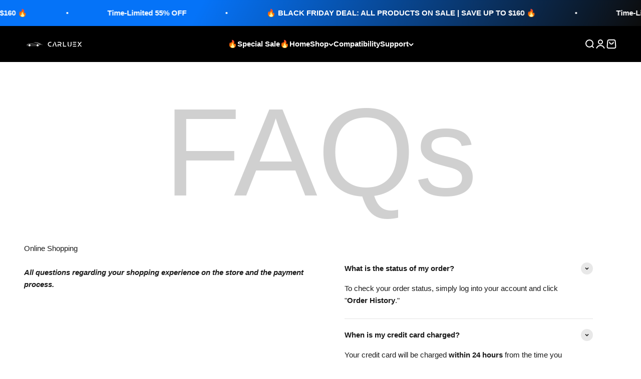

--- FILE ---
content_type: text/html; charset=utf-8
request_url: https://www.carluex.store/sv/pages/faq
body_size: 62790
content:
<!doctype html>

<html lang="sv" dir="ltr">
  <head>


        <meta charset="utf-8">
    <meta name="viewport" content="width=device-width, initial-scale=1.0, height=device-height, minimum-scale=1.0, maximum-scale=1.0">
    <meta name="theme-color" content="#000000">

    <title>FAQ</title><meta name="description" content="Transform your car with CARLUEX SMART BOX enabling you to access popular streaming apps like Netflix and YouTube, as well as seamless integration with Apple Carplay and Android Auto. Upgrade your ride today and experience the ultimate in-car entertainment and connectivity."><link rel="shortcut icon" href="//www.carluex.store/cdn/shop/files/32px_af758031-6a90-4f01-9ad2-3c4e5fc0ff0d.jpg?v=1672912243&width=96">
      <link rel="apple-touch-icon" href="//www.carluex.store/cdn/shop/files/32px_af758031-6a90-4f01-9ad2-3c4e5fc0ff0d.jpg?v=1672912243&width=180">
 
<style>
  #fv-loading-icon {
    visibility: visible;
    position: absolute;
    display: flex;
    justify-content: center;
    align-items: center;
    font-family: system-ui, sans-serif;
    font-size: 190vw;
    line-height: 1;
    word-wrap: break-word;
    top: 0;
    left: 0;
    margin: 0;
    text-decoration: none;
    filter: none;
    transition: all 0s;
    transform: none;
    width: 99vw;
    height: 99vh;
    max-width: 99vw;
    max-height: 99vh;
    pointer-events: none;
    z-index: -99;
    overflow: hidden;
    opacity: 0.0001;
  }
</style>
<div id="fv-loading-icon">🔄</div>

<script async crossorigin fetchpriority="high" src="/cdn/shopifycloud/importmap-polyfill/es-modules-shim.2.4.0.js"></script>
<script>
(function() {
  setTimeout(function() {
    var element = document.getElementById('fv-loading-icon');
    if (element) {
      element.remove();
    }
  }, 1500);
})();
</script><meta property="og:type" content="website">
  <meta property="og:title" content="FAQ"><meta property="og:image" content="http://www.carluex.store/cdn/shop/files/Level_Up_Your_Car_7b14bc34-2d35-4527-b7d4-78d849f26c7a.jpg?v=1753936075&width=2048">
  <meta property="og:image:secure_url" content="https://www.carluex.store/cdn/shop/files/Level_Up_Your_Car_7b14bc34-2d35-4527-b7d4-78d849f26c7a.jpg?v=1753936075&width=2048">
  <meta property="og:image:width" content="2800">
  <meta property="og:image:height" content="1124"><meta property="og:description" content="Transform your car with CARLUEX SMART BOX enabling you to access popular streaming apps like Netflix and YouTube, as well as seamless integration with Apple Carplay and Android Auto. Upgrade your ride today and experience the ultimate in-car entertainment and connectivity."><meta property="og:url" content="https://www.carluex.store/sv/pages/faq">
<meta property="og:site_name" content="CARLUEX"><meta name="twitter:card" content="summary"><meta name="twitter:title" content="FAQ">
  <meta name="twitter:description" content="Transform your car with CARLUEX SMART BOX enabling you to access popular streaming apps like Netflix and YouTube, as well as seamless integration with Apple Carplay and Android Auto. Upgrade your ride today and experience the ultimate in-car entertainment and connectivity."><meta name="twitter:image" content="https://www.carluex.store/cdn/shop/files/Level_Up_Your_Car_7b14bc34-2d35-4527-b7d4-78d849f26c7a.jpg?crop=center&height=1200&v=1753936075&width=1200">
  <meta name="twitter:image:alt" content=""><!-- TikTok Pixel Code Start -->
<script>
!function (w, d, t) {
  w.TiktokAnalyticsObject=t;var ttq=w[t]=w[t]||[];ttq.methods=["page","track","identify","instances","debug","on","off","once","ready","alias","group","enableCookie","disableCookie","holdConsent","revokeConsent","grantConsent"],ttq.setAndDefer=function(t,e){t[e]=function(){t.push([e].concat(Array.prototype.slice.call(arguments,0)))}};for(var i=0;i<ttq.methods.length;i++)ttq.setAndDefer(ttq,ttq.methods[i]);ttq.instance=function(t){for(
var e=ttq._i[t]||[],n=0;n<ttq.methods.length;n++)ttq.setAndDefer(e,ttq.methods[n]);return e},ttq.load=function(e,n){var r="https://analytics.tiktok.com/i18n/pixel/events.js",o=n&&n.partner;ttq._i=ttq._i||{},ttq._i[e]=[],ttq._i[e]._u=r,ttq._t=ttq._t||{},ttq._t[e]=+new Date,ttq._o=ttq._o||{},ttq._o[e]=n||{};n=document.createElement("script")
;n.type="text/javascript",n.async=!0,n.src=r+"?sdkid="+e+"&lib="+t;e=document.getElementsByTagName("script")[0];e.parentNode.insertBefore(n,e)};


  ttq.load('D3MBG0RC77UELR3MURK0');
  ttq.page();
}(window, document, 'ttq');
</script>
<!-- TikTok Pixel Code End -->



    <link rel="canonical" href="https://www.carluex.store/sv/pages/faq"><link rel="preconnect" href="https://cdn.shopify.com">
    <link rel="preconnect" href="https://fonts.shopifycdn.com" crossorigin>
    <link rel="dns-prefetch" href="https://productreviews.shopifycdn.com"><link rel="preload" href="//www.carluex.store/cdn/fonts/barlow/barlow_n7.691d1d11f150e857dcbc1c10ef03d825bc378d81.woff2" as="font" type="font/woff2" crossorigin><script type="application/ld+json">
  {
    "@context": "https://schema.org",
    "@type": "BreadcrumbList",
    "itemListElement": [{
        "@type": "ListItem",
        "position": 1,
        "name": "Hem",
        "item": "https://www.carluex.store"
      },{
            "@type": "ListItem",
            "position": 2,
            "name": "FAQ",
            "item": "https://www.carluex.store/sv/pages/faq"
          }]
  }
</script><style>/* Typography (heading) */
  @font-face {
  font-family: Barlow;
  font-weight: 700;
  font-style: normal;
  font-display: fallback;
  src: url("//www.carluex.store/cdn/fonts/barlow/barlow_n7.691d1d11f150e857dcbc1c10ef03d825bc378d81.woff2") format("woff2"),
       url("//www.carluex.store/cdn/fonts/barlow/barlow_n7.4fdbb1cb7da0e2c2f88492243ffa2b4f91924840.woff") format("woff");
}

@font-face {
  font-family: Barlow;
  font-weight: 700;
  font-style: italic;
  font-display: fallback;
  src: url("//www.carluex.store/cdn/fonts/barlow/barlow_i7.50e19d6cc2ba5146fa437a5a7443c76d5d730103.woff2") format("woff2"),
       url("//www.carluex.store/cdn/fonts/barlow/barlow_i7.47e9f98f1b094d912e6fd631cc3fe93d9f40964f.woff") format("woff");
}

/* Typography (body) */
  



:root {
    /**
     * ---------------------------------------------------------------------
     * SPACING VARIABLES
     *
     * We are using a spacing inspired from frameworks like Tailwind CSS.
     * ---------------------------------------------------------------------
     */
    --spacing-0-5: 0.125rem; /* 2px */
    --spacing-1: 0.25rem; /* 4px */
    --spacing-1-5: 0.375rem; /* 6px */
    --spacing-2: 0.5rem; /* 8px */
    --spacing-2-5: 0.625rem; /* 10px */
    --spacing-3: 0.75rem; /* 12px */
    --spacing-3-5: 0.875rem; /* 14px */
    --spacing-4: 1rem; /* 16px */
    --spacing-4-5: 1.125rem; /* 18px */
    --spacing-5: 1.25rem; /* 20px */
    --spacing-5-5: 1.375rem; /* 22px */
    --spacing-6: 1.5rem; /* 24px */
    --spacing-6-5: 1.625rem; /* 26px */
    --spacing-7: 1.75rem; /* 28px */
    --spacing-7-5: 1.875rem; /* 30px */
    --spacing-8: 2rem; /* 32px */
    --spacing-8-5: 2.125rem; /* 34px */
    --spacing-9: 2.25rem; /* 36px */
    --spacing-9-5: 2.375rem; /* 38px */
    --spacing-10: 2.5rem; /* 40px */
    --spacing-11: 2.75rem; /* 44px */
    --spacing-12: 3rem; /* 48px */
    --spacing-14: 3.5rem; /* 56px */
    --spacing-16: 4rem; /* 64px */
    --spacing-18: 4.5rem; /* 72px */
    --spacing-20: 5rem; /* 80px */
    --spacing-24: 6rem; /* 96px */
    --spacing-28: 7rem; /* 112px */
    --spacing-32: 8rem; /* 128px */
    --spacing-36: 9rem; /* 144px */
    --spacing-40: 10rem; /* 160px */
    --spacing-44: 11rem; /* 176px */
    --spacing-48: 12rem; /* 192px */
    --spacing-52: 13rem; /* 208px */
    --spacing-56: 14rem; /* 224px */
    --spacing-60: 15rem; /* 240px */
    --spacing-64: 16rem; /* 256px */
    --spacing-72: 18rem; /* 288px */
    --spacing-80: 20rem; /* 320px */
    --spacing-96: 24rem; /* 384px */

    /* Container */
    --container-max-width: 1520px;
    --container-narrow-max-width: 1270px;
    --container-gutter: var(--spacing-5);
    --section-outer-spacing-block: var(--spacing-8);
    --section-inner-max-spacing-block: var(--spacing-8);
    --section-inner-spacing-inline: var(--container-gutter);
    --section-stack-spacing-block: var(--spacing-8);

    /* Grid gutter */
    --grid-gutter: var(--spacing-5);

    /* Product list settings */
    --product-list-row-gap: var(--spacing-8);
    --product-list-column-gap: var(--grid-gutter);

    /* Form settings */
    --input-gap: var(--spacing-2);
    --input-height: 2.625rem;
    --input-padding-inline: var(--spacing-4);

    /* Other sizes */
    --sticky-area-height: calc(var(--sticky-announcement-bar-enabled, 0) * var(--announcement-bar-height, 0px) + var(--sticky-header-enabled, 0) * var(--header-height, 0px));

    /* RTL support */
    --transform-logical-flip: 1;
    --transform-origin-start: left;
    --transform-origin-end: right;

    /**
     * ---------------------------------------------------------------------
     * TYPOGRAPHY
     * ---------------------------------------------------------------------
     */

    /* Font properties */
    --heading-font-family: Barlow, sans-serif;
    --heading-font-weight: 700;
    --heading-font-style: normal;
    --heading-text-transform: normal;
    --heading-letter-spacing: -0.02em;
    --text-font-family: "system_ui", -apple-system, 'Segoe UI', Roboto, 'Helvetica Neue', 'Noto Sans', 'Liberation Sans', Arial, sans-serif, 'Apple Color Emoji', 'Segoe UI Emoji', 'Segoe UI Symbol', 'Noto Color Emoji';
    --text-font-weight: 400;
    --text-font-style: normal;
    --text-letter-spacing: 0.0em;

    /* Font sizes */
    --text-h0: 3rem;
    --text-h1: 2.5rem;
    --text-h2: 2rem;
    --text-h3: 1.5rem;
    --text-h4: 1.375rem;
    --text-h5: 1.125rem;
    --text-h6: 1rem;
    --text-xs: 0.6875rem;
    --text-sm: 0.75rem;
    --text-base: 0.875rem;
    --text-lg: 1.125rem;

    /**
     * ---------------------------------------------------------------------
     * COLORS
     * ---------------------------------------------------------------------
     */

    /* Color settings */--accent: 0 0 0;
    --text-primary: 26 26 26;
    --background-primary: 255 255 255;
    --dialog-background: 255 255 255;
    --border-color: var(--text-color, var(--text-primary)) / 0.12;

    /* Button colors */
    --button-background-primary: 0 0 0;
    --button-text-primary: 255 255 255;
    --button-background-secondary: 45 140 255;
    --button-text-secondary: 255 255 255;

    /* Status colors */
    --success-background: 224 244 232;
    --success-text: 0 163 65;
    --warning-background: 255 246 233;
    --warning-text: 255 183 74;
    --error-background: 254 231 231;
    --error-text: 248 58 58;

    /* Product colors */
    --on-sale-text: 45 140 255;
    --on-sale-badge-background: 45 140 255;
    --on-sale-badge-text: 255 255 255;
    --sold-out-badge-background: 0 0 0;
    --sold-out-badge-text: 255 255 255;
    --primary-badge-background: 45 140 255;
    --primary-badge-text: 255 255 255;
    --star-color: 255 183 74;
    --product-card-background: 255 255 255;
    --product-card-text: 26 26 26;

    /* Header colors */
    --header-background: 0 0 0;
    --header-text: 255 255 255;

    /* Footer colors */
    --footer-background: 255 255 255;
    --footer-text: 26 26 26;

    /* Rounded variables (used for border radius) */
    --rounded-xs: 0.25rem;
    --rounded-sm: 0.625rem;
    --rounded: 1.25rem;
    --rounded-lg: 2.5rem;
    --rounded-full: 9999px;

    --rounded-button: 1.875rem;
    --rounded-input: 0.375rem;

    /* Box shadow */
    --shadow-sm: 0 2px 8px rgb(var(--text-primary) / 0.1);
    --shadow: 0 5px 15px rgb(var(--text-primary) / 0.1);
    --shadow-md: 0 5px 30px rgb(var(--text-primary) / 0.1);
    --shadow-block: 0px 18px 50px rgb(var(--text-primary) / 0.1);

    /**
     * ---------------------------------------------------------------------
     * OTHER
     * ---------------------------------------------------------------------
     */

    --stagger-products-reveal-opacity: 0;
    --cursor-close-svg-url: url(//www.carluex.store/cdn/shop/t/59/assets/cursor-close.svg?v=147174565022153725511763194220);
    --cursor-zoom-in-svg-url: url(//www.carluex.store/cdn/shop/t/59/assets/cursor-zoom-in.svg?v=154953035094101115921763194220);
    --cursor-zoom-out-svg-url: url(//www.carluex.store/cdn/shop/t/59/assets/cursor-zoom-out.svg?v=16155520337305705181763194220);
    --checkmark-svg-url: url(//www.carluex.store/cdn/shop/t/59/assets/checkmark.svg?v=77552481021870063511763194220);
  }

  [dir="rtl"]:root {
    /* RTL support */
    --transform-logical-flip: -1;
    --transform-origin-start: right;
    --transform-origin-end: left;
  }

  @media screen and (min-width: 700px) {
    :root {
      /* Typography (font size) */
      --text-h0: 4rem;
      --text-h1: 3rem;
      --text-h2: 2.5rem;
      --text-h3: 2rem;
      --text-h4: 1.625rem;
      --text-h5: 1.25rem;
      --text-h6: 1.125rem;

      --text-xs: 0.6875rem;
      --text-sm: 0.8125rem;
      --text-base: 0.9375rem;
      --text-lg: 1.1875rem;

      /* Spacing */
      --container-gutter: 2rem;
      --section-outer-spacing-block: var(--spacing-12);
      --section-inner-max-spacing-block: var(--spacing-10);
      --section-inner-spacing-inline: var(--spacing-10);
      --section-stack-spacing-block: var(--spacing-10);

      /* Grid gutter */
      --grid-gutter: var(--spacing-6);

      /* Product list settings */
      --product-list-row-gap: var(--spacing-12);

      /* Form settings */
      --input-gap: 1rem;
      --input-height: 3.125rem;
      --input-padding-inline: var(--spacing-5);
    }
  }

  @media screen and (min-width: 1000px) {
    :root {
      /* Spacing settings */
      --container-gutter: var(--spacing-12);
      --section-outer-spacing-block: var(--spacing-14);
      --section-inner-max-spacing-block: var(--spacing-12);
      --section-inner-spacing-inline: var(--spacing-14);
      --section-stack-spacing-block: var(--spacing-10);
    }
  }

  @media screen and (min-width: 1150px) {
    :root {
      /* Spacing settings */
      --container-gutter: var(--spacing-12);
      --section-outer-spacing-block: var(--spacing-14);
      --section-inner-max-spacing-block: var(--spacing-12);
      --section-inner-spacing-inline: var(--spacing-14);
      --section-stack-spacing-block: var(--spacing-12);
    }
  }

  @media screen and (min-width: 1400px) {
    :root {
      /* Typography (font size) */
      --text-h0: 5rem;
      --text-h1: 3.75rem;
      --text-h2: 3rem;
      --text-h3: 2.25rem;
      --text-h4: 2rem;
      --text-h5: 1.5rem;
      --text-h6: 1.25rem;

      --section-outer-spacing-block: var(--spacing-16);
      --section-inner-max-spacing-block: var(--spacing-14);
      --section-inner-spacing-inline: var(--spacing-16);
    }
  }

  @media screen and (min-width: 1600px) {
    :root {
      --section-outer-spacing-block: var(--spacing-16);
      --section-inner-max-spacing-block: var(--spacing-16);
      --section-inner-spacing-inline: var(--spacing-18);
    }
  }

  /**
   * ---------------------------------------------------------------------
   * LIQUID DEPENDANT CSS
   *
   * Our main CSS is Liquid free, but some very specific features depend on
   * theme settings, so we have them here
   * ---------------------------------------------------------------------
   */@media screen and (pointer: fine) {
        /* The !important are for the Shopify Payment button to ensure we override the default from Shopify styles */
        .button:not([disabled]):not(.button--outline):hover, .btn:not([disabled]):hover, .shopify-payment-button__button--unbranded:not([disabled]):hover {
          background-color: transparent !important;
          color: rgb(var(--button-outline-color) / var(--button-background-opacity, 1)) !important;
          box-shadow: inset 0 0 0 2px currentColor !important;
        }

        .button--outline:not([disabled]):hover {
          background: rgb(var(--button-background));
          color: rgb(var(--button-text-color));
          box-shadow: inset 0 0 0 2px rgb(var(--button-background));
        }
      }</style><script>
  // This allows to expose several variables to the global scope, to be used in scripts
  window.themeVariables = {
    settings: {
      showPageTransition: null,
      staggerProductsApparition: true,
      reduceDrawerAnimation: false,
      reduceMenuAnimation: false,
      headingApparition: "split_fade",
      pageType: "page",
      moneyFormat: "\u003cspan class=trans-money\u003e${{amount}}\u003c\/span\u003e",
      moneyWithCurrencyFormat: "\u003cspan class=trans-money\u003e${{amount}} USD\u003c\/span\u003e",
      currencyCodeEnabled: true,
      cartType: "drawer",
      showDiscount: true,
      discountMode: "saving",
      pageBackground: "#ffffff",
      textColor: "#1a1a1a"
    },

    strings: {
      accessibilityClose: "Stäng",
      accessibilityNext: "Nästa",
      accessibilityPrevious: "Föregående",
      closeGallery: "Stäng bildgalleriet",
      zoomGallery: "Zooma",
      errorGallery: "Bilden kan inte laddas",
      searchNoResults: "Inga resultat kunde hittas.",
      addOrderNote: "Lägg till orderkommentar",
      editOrderNote: "Redigera ditt orderkommentar",
      shippingEstimatorNoResults: "Tyvärr skickar vi inte till din adress.",
      shippingEstimatorOneResult: "Det finns en fraktkostnad för din adress:",
      shippingEstimatorMultipleResults: "Det finns flera fraktpriser för din adress:",
      shippingEstimatorError: "Ett eller flera fel uppstod vid hämtning av fraktpriser:"
    },

    breakpoints: {
      'sm': 'screen and (min-width: 700px)',
      'md': 'screen and (min-width: 1000px)',
      'lg': 'screen and (min-width: 1150px)',
      'xl': 'screen and (min-width: 1400px)',

      'sm-max': 'screen and (max-width: 699px)',
      'md-max': 'screen and (max-width: 999px)',
      'lg-max': 'screen and (max-width: 1149px)',
      'xl-max': 'screen and (max-width: 1399px)'
    }
  };

  // For detecting native share
  document.documentElement.classList.add(`native-share--${navigator.share ? 'enabled' : 'disabled'}`);</script><script type="importmap">{
        "imports": {
          "vendor": "//www.carluex.store/cdn/shop/t/59/assets/vendor.min.js?v=166563502121812900551763194195",
          "theme": "//www.carluex.store/cdn/shop/t/59/assets/theme.js?v=13159901232634706651763194195",
          "photoswipe": "//www.carluex.store/cdn/shop/t/59/assets/photoswipe.min.js?v=13374349288281597431763194194"
        }
      }
    </script>

    <script type="module" src="//www.carluex.store/cdn/shop/t/59/assets/vendor.min.js?v=166563502121812900551763194195"></script>
    <script type="module" src="//www.carluex.store/cdn/shop/t/59/assets/theme.js?v=13159901232634706651763194195"></script>

    <script>window.performance && window.performance.mark && window.performance.mark('shopify.content_for_header.start');</script><meta id="shopify-digital-wallet" name="shopify-digital-wallet" content="/66515697884/digital_wallets/dialog">
<meta name="shopify-checkout-api-token" content="097cd4eec6ada99e812875765c5ee64b">
<meta id="in-context-paypal-metadata" data-shop-id="66515697884" data-venmo-supported="false" data-environment="production" data-locale="en_US" data-paypal-v4="true" data-currency="USD">
<link rel="alternate" hreflang="x-default" href="https://www.carluex.store/pages/faq">
<link rel="alternate" hreflang="ar" href="https://www.carluex.store/ar/pages/faq">
<link rel="alternate" hreflang="de" href="https://www.carluex.store/de/pages/faq">
<link rel="alternate" hreflang="pt" href="https://www.carluex.store/pt/pages/faq">
<link rel="alternate" hreflang="es" href="https://www.carluex.store/es/pages/faq">
<link rel="alternate" hreflang="sv" href="https://www.carluex.store/sv/pages/faq">
<link rel="alternate" hreflang="cs" href="https://www.carluex.store/cs/pages/faq">
<link rel="alternate" hreflang="da" href="https://www.carluex.store/da/pages/faq">
<link rel="alternate" hreflang="fr" href="https://www.carluex.store/fr/pages/faq">
<link rel="alternate" hreflang="ja" href="https://www.carluex.store/ja/pages/faq">
<link rel="alternate" hreflang="el" href="https://www.carluex.store/el/pages/faq">
<link rel="alternate" hreflang="nl" href="https://www.carluex.store/nl/pages/faq">
<link rel="alternate" hreflang="hu" href="https://www.carluex.store/hu/pages/faq">
<link rel="alternate" hreflang="ga" href="https://www.carluex.store/ga/pages/faq">
<link rel="alternate" hreflang="it" href="https://www.carluex.store/it/pages/faq">
<link rel="alternate" hreflang="no" href="https://www.carluex.store/no/pages/faq">
<link rel="alternate" hreflang="pl" href="https://www.carluex.store/pl/pages/faq">
<link rel="alternate" hreflang="ro" href="https://www.carluex.store/ro/pages/faq">
<link rel="alternate" hreflang="sk" href="https://www.carluex.store/sk/pages/faq">
<link rel="alternate" hreflang="en-CA" href="https://www.carluex.store/en-ca/pages/faq">
<link rel="alternate" hreflang="ar-CA" href="https://www.carluex.store/ar-ca/pages/faq">
<link rel="alternate" hreflang="cs-CA" href="https://www.carluex.store/cs-ca/pages/faq">
<link rel="alternate" hreflang="da-CA" href="https://www.carluex.store/da-ca/pages/faq">
<link rel="alternate" hreflang="de-CA" href="https://www.carluex.store/de-ca/pages/faq">
<link rel="alternate" hreflang="el-CA" href="https://www.carluex.store/el-ca/pages/faq">
<link rel="alternate" hreflang="es-CA" href="https://www.carluex.store/es-ca/pages/faq">
<link rel="alternate" hreflang="fr-CA" href="https://www.carluex.store/fr-ca/pages/faq">
<link rel="alternate" hreflang="ga-CA" href="https://www.carluex.store/ga-ca/pages/faq">
<link rel="alternate" hreflang="hu-CA" href="https://www.carluex.store/hu-ca/pages/faq">
<link rel="alternate" hreflang="it-CA" href="https://www.carluex.store/it-ca/pages/faq">
<link rel="alternate" hreflang="ja-CA" href="https://www.carluex.store/ja-ca/pages/faq">
<link rel="alternate" hreflang="nl-CA" href="https://www.carluex.store/nl-ca/pages/faq">
<link rel="alternate" hreflang="no-CA" href="https://www.carluex.store/no-ca/pages/faq">
<link rel="alternate" hreflang="pl-CA" href="https://www.carluex.store/pl-ca/pages/faq">
<link rel="alternate" hreflang="pt-CA" href="https://www.carluex.store/pt-ca/pages/faq">
<link rel="alternate" hreflang="ro-CA" href="https://www.carluex.store/ro-ca/pages/faq">
<link rel="alternate" hreflang="sk-CA" href="https://www.carluex.store/sk-ca/pages/faq">
<link rel="alternate" hreflang="sv-CA" href="https://www.carluex.store/sv-ca/pages/faq">
<link rel="alternate" hreflang="zh-Hant-CA" href="https://www.carluex.store/zh-ca/pages/faq">
<link rel="alternate" hreflang="en-AU" href="https://www.carluex.store/en-au/pages/faq">
<link rel="alternate" hreflang="ar-AU" href="https://www.carluex.store/ar-au/pages/faq">
<link rel="alternate" hreflang="cs-AU" href="https://www.carluex.store/cs-au/pages/faq">
<link rel="alternate" hreflang="da-AU" href="https://www.carluex.store/da-au/pages/faq">
<link rel="alternate" hreflang="de-AU" href="https://www.carluex.store/de-au/pages/faq">
<link rel="alternate" hreflang="el-AU" href="https://www.carluex.store/el-au/pages/faq">
<link rel="alternate" hreflang="es-AU" href="https://www.carluex.store/es-au/pages/faq">
<link rel="alternate" hreflang="fr-AU" href="https://www.carluex.store/fr-au/pages/faq">
<link rel="alternate" hreflang="ga-AU" href="https://www.carluex.store/ga-au/pages/faq">
<link rel="alternate" hreflang="hu-AU" href="https://www.carluex.store/hu-au/pages/faq">
<link rel="alternate" hreflang="it-AU" href="https://www.carluex.store/it-au/pages/faq">
<link rel="alternate" hreflang="ja-AU" href="https://www.carluex.store/ja-au/pages/faq">
<link rel="alternate" hreflang="nl-AU" href="https://www.carluex.store/nl-au/pages/faq">
<link rel="alternate" hreflang="no-AU" href="https://www.carluex.store/no-au/pages/faq">
<link rel="alternate" hreflang="pl-AU" href="https://www.carluex.store/pl-au/pages/faq">
<link rel="alternate" hreflang="pt-AU" href="https://www.carluex.store/pt-au/pages/faq">
<link rel="alternate" hreflang="ro-AU" href="https://www.carluex.store/ro-au/pages/faq">
<link rel="alternate" hreflang="sk-AU" href="https://www.carluex.store/sk-au/pages/faq">
<link rel="alternate" hreflang="sv-AU" href="https://www.carluex.store/sv-au/pages/faq">
<link rel="alternate" hreflang="zh-Hant-AU" href="https://www.carluex.store/zh-au/pages/faq">
<link rel="alternate" hreflang="en-GB" href="https://www.carluex.store/en-gb/pages/faq">
<link rel="alternate" hreflang="ar-GB" href="https://www.carluex.store/ar-gb/pages/faq">
<link rel="alternate" hreflang="cs-GB" href="https://www.carluex.store/cs-gb/pages/faq">
<link rel="alternate" hreflang="da-GB" href="https://www.carluex.store/da-gb/pages/faq">
<link rel="alternate" hreflang="de-GB" href="https://www.carluex.store/de-gb/pages/faq">
<link rel="alternate" hreflang="el-GB" href="https://www.carluex.store/el-gb/pages/faq">
<link rel="alternate" hreflang="es-GB" href="https://www.carluex.store/es-gb/pages/faq">
<link rel="alternate" hreflang="fr-GB" href="https://www.carluex.store/fr-gb/pages/faq">
<link rel="alternate" hreflang="ga-GB" href="https://www.carluex.store/ga-gb/pages/faq">
<link rel="alternate" hreflang="hu-GB" href="https://www.carluex.store/hu-gb/pages/faq">
<link rel="alternate" hreflang="it-GB" href="https://www.carluex.store/it-gb/pages/faq">
<link rel="alternate" hreflang="ja-GB" href="https://www.carluex.store/ja-gb/pages/faq">
<link rel="alternate" hreflang="nl-GB" href="https://www.carluex.store/nl-gb/pages/faq">
<link rel="alternate" hreflang="no-GB" href="https://www.carluex.store/no-gb/pages/faq">
<link rel="alternate" hreflang="pl-GB" href="https://www.carluex.store/pl-gb/pages/faq">
<link rel="alternate" hreflang="pt-GB" href="https://www.carluex.store/pt-gb/pages/faq">
<link rel="alternate" hreflang="ro-GB" href="https://www.carluex.store/ro-gb/pages/faq">
<link rel="alternate" hreflang="sk-GB" href="https://www.carluex.store/sk-gb/pages/faq">
<link rel="alternate" hreflang="sv-GB" href="https://www.carluex.store/sv-gb/pages/faq">
<link rel="alternate" hreflang="zh-Hant-GB" href="https://www.carluex.store/zh-gb/pages/faq">
<link rel="alternate" hreflang="en-DE" href="https://www.carluex.store/en-de/pages/faq">
<link rel="alternate" hreflang="ar-DE" href="https://www.carluex.store/ar-de/pages/faq">
<link rel="alternate" hreflang="cs-DE" href="https://www.carluex.store/cs-de/pages/faq">
<link rel="alternate" hreflang="da-DE" href="https://www.carluex.store/da-de/pages/faq">
<link rel="alternate" hreflang="de-DE" href="https://www.carluex.store/de-de/pages/faq">
<link rel="alternate" hreflang="el-DE" href="https://www.carluex.store/el-de/pages/faq">
<link rel="alternate" hreflang="es-DE" href="https://www.carluex.store/es-de/pages/faq">
<link rel="alternate" hreflang="fr-DE" href="https://www.carluex.store/fr-de/pages/faq">
<link rel="alternate" hreflang="ga-DE" href="https://www.carluex.store/ga-de/pages/faq">
<link rel="alternate" hreflang="hu-DE" href="https://www.carluex.store/hu-de/pages/faq">
<link rel="alternate" hreflang="it-DE" href="https://www.carluex.store/it-de/pages/faq">
<link rel="alternate" hreflang="ja-DE" href="https://www.carluex.store/ja-de/pages/faq">
<link rel="alternate" hreflang="nl-DE" href="https://www.carluex.store/nl-de/pages/faq">
<link rel="alternate" hreflang="no-DE" href="https://www.carluex.store/no-de/pages/faq">
<link rel="alternate" hreflang="pl-DE" href="https://www.carluex.store/pl-de/pages/faq">
<link rel="alternate" hreflang="pt-DE" href="https://www.carluex.store/pt-de/pages/faq">
<link rel="alternate" hreflang="ro-DE" href="https://www.carluex.store/ro-de/pages/faq">
<link rel="alternate" hreflang="sk-DE" href="https://www.carluex.store/sk-de/pages/faq">
<link rel="alternate" hreflang="sv-DE" href="https://www.carluex.store/sv-de/pages/faq">
<link rel="alternate" hreflang="zh-Hant-DE" href="https://www.carluex.store/zh-de/pages/faq">
<link rel="alternate" hreflang="en-FR" href="https://www.carluex.store/en-fr/pages/faq">
<link rel="alternate" hreflang="ar-FR" href="https://www.carluex.store/ar-fr/pages/faq">
<link rel="alternate" hreflang="cs-FR" href="https://www.carluex.store/cs-fr/pages/faq">
<link rel="alternate" hreflang="da-FR" href="https://www.carluex.store/da-fr/pages/faq">
<link rel="alternate" hreflang="de-FR" href="https://www.carluex.store/de-fr/pages/faq">
<link rel="alternate" hreflang="el-FR" href="https://www.carluex.store/el-fr/pages/faq">
<link rel="alternate" hreflang="es-FR" href="https://www.carluex.store/es-fr/pages/faq">
<link rel="alternate" hreflang="fr-FR" href="https://www.carluex.store/fr-fr/pages/faq">
<link rel="alternate" hreflang="ga-FR" href="https://www.carluex.store/ga-fr/pages/faq">
<link rel="alternate" hreflang="hu-FR" href="https://www.carluex.store/hu-fr/pages/faq">
<link rel="alternate" hreflang="it-FR" href="https://www.carluex.store/it-fr/pages/faq">
<link rel="alternate" hreflang="ja-FR" href="https://www.carluex.store/ja-fr/pages/faq">
<link rel="alternate" hreflang="nl-FR" href="https://www.carluex.store/nl-fr/pages/faq">
<link rel="alternate" hreflang="no-FR" href="https://www.carluex.store/no-fr/pages/faq">
<link rel="alternate" hreflang="pl-FR" href="https://www.carluex.store/pl-fr/pages/faq">
<link rel="alternate" hreflang="pt-FR" href="https://www.carluex.store/pt-fr/pages/faq">
<link rel="alternate" hreflang="ro-FR" href="https://www.carluex.store/ro-fr/pages/faq">
<link rel="alternate" hreflang="sk-FR" href="https://www.carluex.store/sk-fr/pages/faq">
<link rel="alternate" hreflang="sv-FR" href="https://www.carluex.store/sv-fr/pages/faq">
<link rel="alternate" hreflang="zh-Hant-FR" href="https://www.carluex.store/zh-fr/pages/faq">
<link rel="alternate" hreflang="en-BH" href="https://www.carluex.store/en-bh/pages/faq">
<link rel="alternate" hreflang="ar-BH" href="https://www.carluex.store/ar-bh/pages/faq">
<link rel="alternate" hreflang="cs-BH" href="https://www.carluex.store/cs-bh/pages/faq">
<link rel="alternate" hreflang="da-BH" href="https://www.carluex.store/da-bh/pages/faq">
<link rel="alternate" hreflang="de-BH" href="https://www.carluex.store/de-bh/pages/faq">
<link rel="alternate" hreflang="el-BH" href="https://www.carluex.store/el-bh/pages/faq">
<link rel="alternate" hreflang="es-BH" href="https://www.carluex.store/es-bh/pages/faq">
<link rel="alternate" hreflang="fr-BH" href="https://www.carluex.store/fr-bh/pages/faq">
<link rel="alternate" hreflang="ga-BH" href="https://www.carluex.store/ga-bh/pages/faq">
<link rel="alternate" hreflang="hu-BH" href="https://www.carluex.store/hu-bh/pages/faq">
<link rel="alternate" hreflang="it-BH" href="https://www.carluex.store/it-bh/pages/faq">
<link rel="alternate" hreflang="ja-BH" href="https://www.carluex.store/ja-bh/pages/faq">
<link rel="alternate" hreflang="nl-BH" href="https://www.carluex.store/nl-bh/pages/faq">
<link rel="alternate" hreflang="no-BH" href="https://www.carluex.store/no-bh/pages/faq">
<link rel="alternate" hreflang="pl-BH" href="https://www.carluex.store/pl-bh/pages/faq">
<link rel="alternate" hreflang="pt-BH" href="https://www.carluex.store/pt-bh/pages/faq">
<link rel="alternate" hreflang="ro-BH" href="https://www.carluex.store/ro-bh/pages/faq">
<link rel="alternate" hreflang="sk-BH" href="https://www.carluex.store/sk-bh/pages/faq">
<link rel="alternate" hreflang="sv-BH" href="https://www.carluex.store/sv-bh/pages/faq">
<link rel="alternate" hreflang="zh-Hant-BH" href="https://www.carluex.store/zh-bh/pages/faq">
<link rel="alternate" hreflang="en-ES" href="https://www.carluex.store/en-es/pages/faq">
<link rel="alternate" hreflang="ar-ES" href="https://www.carluex.store/ar-es/pages/faq">
<link rel="alternate" hreflang="cs-ES" href="https://www.carluex.store/cs-es/pages/faq">
<link rel="alternate" hreflang="da-ES" href="https://www.carluex.store/da-es/pages/faq">
<link rel="alternate" hreflang="de-ES" href="https://www.carluex.store/de-es/pages/faq">
<link rel="alternate" hreflang="el-ES" href="https://www.carluex.store/el-es/pages/faq">
<link rel="alternate" hreflang="es-ES" href="https://www.carluex.store/es-es/pages/faq">
<link rel="alternate" hreflang="fr-ES" href="https://www.carluex.store/fr-es/pages/faq">
<link rel="alternate" hreflang="ga-ES" href="https://www.carluex.store/ga-es/pages/faq">
<link rel="alternate" hreflang="hu-ES" href="https://www.carluex.store/hu-es/pages/faq">
<link rel="alternate" hreflang="it-ES" href="https://www.carluex.store/it-es/pages/faq">
<link rel="alternate" hreflang="ja-ES" href="https://www.carluex.store/ja-es/pages/faq">
<link rel="alternate" hreflang="nl-ES" href="https://www.carluex.store/nl-es/pages/faq">
<link rel="alternate" hreflang="no-ES" href="https://www.carluex.store/no-es/pages/faq">
<link rel="alternate" hreflang="pl-ES" href="https://www.carluex.store/pl-es/pages/faq">
<link rel="alternate" hreflang="pt-ES" href="https://www.carluex.store/pt-es/pages/faq">
<link rel="alternate" hreflang="ro-ES" href="https://www.carluex.store/ro-es/pages/faq">
<link rel="alternate" hreflang="sk-ES" href="https://www.carluex.store/sk-es/pages/faq">
<link rel="alternate" hreflang="sv-ES" href="https://www.carluex.store/sv-es/pages/faq">
<link rel="alternate" hreflang="zh-Hant-ES" href="https://www.carluex.store/zh-es/pages/faq">
<link rel="alternate" hreflang="en-PT" href="https://www.carluex.store/en-pt/pages/faq">
<link rel="alternate" hreflang="ar-PT" href="https://www.carluex.store/ar-pt/pages/faq">
<link rel="alternate" hreflang="cs-PT" href="https://www.carluex.store/cs-pt/pages/faq">
<link rel="alternate" hreflang="da-PT" href="https://www.carluex.store/da-pt/pages/faq">
<link rel="alternate" hreflang="de-PT" href="https://www.carluex.store/de-pt/pages/faq">
<link rel="alternate" hreflang="el-PT" href="https://www.carluex.store/el-pt/pages/faq">
<link rel="alternate" hreflang="es-PT" href="https://www.carluex.store/es-pt/pages/faq">
<link rel="alternate" hreflang="fr-PT" href="https://www.carluex.store/fr-pt/pages/faq">
<link rel="alternate" hreflang="ga-PT" href="https://www.carluex.store/ga-pt/pages/faq">
<link rel="alternate" hreflang="hu-PT" href="https://www.carluex.store/hu-pt/pages/faq">
<link rel="alternate" hreflang="it-PT" href="https://www.carluex.store/it-pt/pages/faq">
<link rel="alternate" hreflang="ja-PT" href="https://www.carluex.store/ja-pt/pages/faq">
<link rel="alternate" hreflang="nl-PT" href="https://www.carluex.store/nl-pt/pages/faq">
<link rel="alternate" hreflang="no-PT" href="https://www.carluex.store/no-pt/pages/faq">
<link rel="alternate" hreflang="pl-PT" href="https://www.carluex.store/pl-pt/pages/faq">
<link rel="alternate" hreflang="pt-PT" href="https://www.carluex.store/pt-pt/pages/faq">
<link rel="alternate" hreflang="ro-PT" href="https://www.carluex.store/ro-pt/pages/faq">
<link rel="alternate" hreflang="sk-PT" href="https://www.carluex.store/sk-pt/pages/faq">
<link rel="alternate" hreflang="sv-PT" href="https://www.carluex.store/sv-pt/pages/faq">
<link rel="alternate" hreflang="zh-Hant-PT" href="https://www.carluex.store/zh-pt/pages/faq">
<link rel="alternate" hreflang="en-SE" href="https://www.carluex.store/en-se/pages/faq">
<link rel="alternate" hreflang="ar-SE" href="https://www.carluex.store/ar-se/pages/faq">
<link rel="alternate" hreflang="cs-SE" href="https://www.carluex.store/cs-se/pages/faq">
<link rel="alternate" hreflang="da-SE" href="https://www.carluex.store/da-se/pages/faq">
<link rel="alternate" hreflang="de-SE" href="https://www.carluex.store/de-se/pages/faq">
<link rel="alternate" hreflang="el-SE" href="https://www.carluex.store/el-se/pages/faq">
<link rel="alternate" hreflang="es-SE" href="https://www.carluex.store/es-se/pages/faq">
<link rel="alternate" hreflang="fr-SE" href="https://www.carluex.store/fr-se/pages/faq">
<link rel="alternate" hreflang="ga-SE" href="https://www.carluex.store/ga-se/pages/faq">
<link rel="alternate" hreflang="hu-SE" href="https://www.carluex.store/hu-se/pages/faq">
<link rel="alternate" hreflang="it-SE" href="https://www.carluex.store/it-se/pages/faq">
<link rel="alternate" hreflang="ja-SE" href="https://www.carluex.store/ja-se/pages/faq">
<link rel="alternate" hreflang="nl-SE" href="https://www.carluex.store/nl-se/pages/faq">
<link rel="alternate" hreflang="no-SE" href="https://www.carluex.store/no-se/pages/faq">
<link rel="alternate" hreflang="pl-SE" href="https://www.carluex.store/pl-se/pages/faq">
<link rel="alternate" hreflang="pt-SE" href="https://www.carluex.store/pt-se/pages/faq">
<link rel="alternate" hreflang="ro-SE" href="https://www.carluex.store/ro-se/pages/faq">
<link rel="alternate" hreflang="sk-SE" href="https://www.carluex.store/sk-se/pages/faq">
<link rel="alternate" hreflang="sv-SE" href="https://www.carluex.store/sv-se/pages/faq">
<link rel="alternate" hreflang="zh-Hant-SE" href="https://www.carluex.store/zh-se/pages/faq">
<link rel="alternate" hreflang="en-AE" href="https://www.carluex.store/en-ae/pages/faq">
<link rel="alternate" hreflang="ar-AE" href="https://www.carluex.store/ar-ae/pages/faq">
<link rel="alternate" hreflang="cs-AE" href="https://www.carluex.store/cs-ae/pages/faq">
<link rel="alternate" hreflang="da-AE" href="https://www.carluex.store/da-ae/pages/faq">
<link rel="alternate" hreflang="de-AE" href="https://www.carluex.store/de-ae/pages/faq">
<link rel="alternate" hreflang="el-AE" href="https://www.carluex.store/el-ae/pages/faq">
<link rel="alternate" hreflang="es-AE" href="https://www.carluex.store/es-ae/pages/faq">
<link rel="alternate" hreflang="fr-AE" href="https://www.carluex.store/fr-ae/pages/faq">
<link rel="alternate" hreflang="ga-AE" href="https://www.carluex.store/ga-ae/pages/faq">
<link rel="alternate" hreflang="hu-AE" href="https://www.carluex.store/hu-ae/pages/faq">
<link rel="alternate" hreflang="it-AE" href="https://www.carluex.store/it-ae/pages/faq">
<link rel="alternate" hreflang="ja-AE" href="https://www.carluex.store/ja-ae/pages/faq">
<link rel="alternate" hreflang="nl-AE" href="https://www.carluex.store/nl-ae/pages/faq">
<link rel="alternate" hreflang="no-AE" href="https://www.carluex.store/no-ae/pages/faq">
<link rel="alternate" hreflang="pl-AE" href="https://www.carluex.store/pl-ae/pages/faq">
<link rel="alternate" hreflang="pt-AE" href="https://www.carluex.store/pt-ae/pages/faq">
<link rel="alternate" hreflang="ro-AE" href="https://www.carluex.store/ro-ae/pages/faq">
<link rel="alternate" hreflang="sk-AE" href="https://www.carluex.store/sk-ae/pages/faq">
<link rel="alternate" hreflang="sv-AE" href="https://www.carluex.store/sv-ae/pages/faq">
<link rel="alternate" hreflang="zh-Hant-AE" href="https://www.carluex.store/zh-ae/pages/faq">
<link rel="alternate" hreflang="en-CH" href="https://www.carluex.store/en-ch/pages/faq">
<link rel="alternate" hreflang="ar-CH" href="https://www.carluex.store/ar-ch/pages/faq">
<link rel="alternate" hreflang="cs-CH" href="https://www.carluex.store/cs-ch/pages/faq">
<link rel="alternate" hreflang="da-CH" href="https://www.carluex.store/da-ch/pages/faq">
<link rel="alternate" hreflang="de-CH" href="https://www.carluex.store/de-ch/pages/faq">
<link rel="alternate" hreflang="el-CH" href="https://www.carluex.store/el-ch/pages/faq">
<link rel="alternate" hreflang="es-CH" href="https://www.carluex.store/es-ch/pages/faq">
<link rel="alternate" hreflang="fr-CH" href="https://www.carluex.store/fr-ch/pages/faq">
<link rel="alternate" hreflang="ga-CH" href="https://www.carluex.store/ga-ch/pages/faq">
<link rel="alternate" hreflang="hu-CH" href="https://www.carluex.store/hu-ch/pages/faq">
<link rel="alternate" hreflang="it-CH" href="https://www.carluex.store/it-ch/pages/faq">
<link rel="alternate" hreflang="ja-CH" href="https://www.carluex.store/ja-ch/pages/faq">
<link rel="alternate" hreflang="nl-CH" href="https://www.carluex.store/nl-ch/pages/faq">
<link rel="alternate" hreflang="no-CH" href="https://www.carluex.store/no-ch/pages/faq">
<link rel="alternate" hreflang="pl-CH" href="https://www.carluex.store/pl-ch/pages/faq">
<link rel="alternate" hreflang="pt-CH" href="https://www.carluex.store/pt-ch/pages/faq">
<link rel="alternate" hreflang="ro-CH" href="https://www.carluex.store/ro-ch/pages/faq">
<link rel="alternate" hreflang="sk-CH" href="https://www.carluex.store/sk-ch/pages/faq">
<link rel="alternate" hreflang="sv-CH" href="https://www.carluex.store/sv-ch/pages/faq">
<link rel="alternate" hreflang="zh-Hant-CH" href="https://www.carluex.store/zh-ch/pages/faq">
<link rel="alternate" hreflang="en-MX" href="https://www.carluex.store/en-mx/pages/faq">
<link rel="alternate" hreflang="ar-MX" href="https://www.carluex.store/ar-mx/pages/faq">
<link rel="alternate" hreflang="cs-MX" href="https://www.carluex.store/cs-mx/pages/faq">
<link rel="alternate" hreflang="da-MX" href="https://www.carluex.store/da-mx/pages/faq">
<link rel="alternate" hreflang="de-MX" href="https://www.carluex.store/de-mx/pages/faq">
<link rel="alternate" hreflang="el-MX" href="https://www.carluex.store/el-mx/pages/faq">
<link rel="alternate" hreflang="es-MX" href="https://www.carluex.store/es-mx/pages/faq">
<link rel="alternate" hreflang="fr-MX" href="https://www.carluex.store/fr-mx/pages/faq">
<link rel="alternate" hreflang="ga-MX" href="https://www.carluex.store/ga-mx/pages/faq">
<link rel="alternate" hreflang="hu-MX" href="https://www.carluex.store/hu-mx/pages/faq">
<link rel="alternate" hreflang="it-MX" href="https://www.carluex.store/it-mx/pages/faq">
<link rel="alternate" hreflang="ja-MX" href="https://www.carluex.store/ja-mx/pages/faq">
<link rel="alternate" hreflang="nl-MX" href="https://www.carluex.store/nl-mx/pages/faq">
<link rel="alternate" hreflang="no-MX" href="https://www.carluex.store/no-mx/pages/faq">
<link rel="alternate" hreflang="pl-MX" href="https://www.carluex.store/pl-mx/pages/faq">
<link rel="alternate" hreflang="pt-MX" href="https://www.carluex.store/pt-mx/pages/faq">
<link rel="alternate" hreflang="ro-MX" href="https://www.carluex.store/ro-mx/pages/faq">
<link rel="alternate" hreflang="sk-MX" href="https://www.carluex.store/sk-mx/pages/faq">
<link rel="alternate" hreflang="sv-MX" href="https://www.carluex.store/sv-mx/pages/faq">
<link rel="alternate" hreflang="zh-Hant-MX" href="https://www.carluex.store/zh-mx/pages/faq">
<link rel="alternate" hreflang="en-SG" href="https://www.carluex.store/en-sg/pages/faq">
<link rel="alternate" hreflang="ar-SG" href="https://www.carluex.store/ar-sg/pages/faq">
<link rel="alternate" hreflang="cs-SG" href="https://www.carluex.store/cs-sg/pages/faq">
<link rel="alternate" hreflang="da-SG" href="https://www.carluex.store/da-sg/pages/faq">
<link rel="alternate" hreflang="de-SG" href="https://www.carluex.store/de-sg/pages/faq">
<link rel="alternate" hreflang="el-SG" href="https://www.carluex.store/el-sg/pages/faq">
<link rel="alternate" hreflang="es-SG" href="https://www.carluex.store/es-sg/pages/faq">
<link rel="alternate" hreflang="fr-SG" href="https://www.carluex.store/fr-sg/pages/faq">
<link rel="alternate" hreflang="ga-SG" href="https://www.carluex.store/ga-sg/pages/faq">
<link rel="alternate" hreflang="hu-SG" href="https://www.carluex.store/hu-sg/pages/faq">
<link rel="alternate" hreflang="it-SG" href="https://www.carluex.store/it-sg/pages/faq">
<link rel="alternate" hreflang="ja-SG" href="https://www.carluex.store/ja-sg/pages/faq">
<link rel="alternate" hreflang="nl-SG" href="https://www.carluex.store/nl-sg/pages/faq">
<link rel="alternate" hreflang="no-SG" href="https://www.carluex.store/no-sg/pages/faq">
<link rel="alternate" hreflang="pl-SG" href="https://www.carluex.store/pl-sg/pages/faq">
<link rel="alternate" hreflang="pt-SG" href="https://www.carluex.store/pt-sg/pages/faq">
<link rel="alternate" hreflang="ro-SG" href="https://www.carluex.store/ro-sg/pages/faq">
<link rel="alternate" hreflang="sk-SG" href="https://www.carluex.store/sk-sg/pages/faq">
<link rel="alternate" hreflang="sv-SG" href="https://www.carluex.store/sv-sg/pages/faq">
<link rel="alternate" hreflang="zh-Hant-SG" href="https://www.carluex.store/zh-sg/pages/faq">
<link rel="alternate" hreflang="en-IT" href="https://www.carluex.store/en-it/pages/faq">
<link rel="alternate" hreflang="ar-IT" href="https://www.carluex.store/ar-it/pages/faq">
<link rel="alternate" hreflang="cs-IT" href="https://www.carluex.store/cs-it/pages/faq">
<link rel="alternate" hreflang="da-IT" href="https://www.carluex.store/da-it/pages/faq">
<link rel="alternate" hreflang="de-IT" href="https://www.carluex.store/de-it/pages/faq">
<link rel="alternate" hreflang="el-IT" href="https://www.carluex.store/el-it/pages/faq">
<link rel="alternate" hreflang="es-IT" href="https://www.carluex.store/es-it/pages/faq">
<link rel="alternate" hreflang="fr-IT" href="https://www.carluex.store/fr-it/pages/faq">
<link rel="alternate" hreflang="ga-IT" href="https://www.carluex.store/ga-it/pages/faq">
<link rel="alternate" hreflang="hu-IT" href="https://www.carluex.store/hu-it/pages/faq">
<link rel="alternate" hreflang="it-IT" href="https://www.carluex.store/it-it/pages/faq">
<link rel="alternate" hreflang="ja-IT" href="https://www.carluex.store/ja-it/pages/faq">
<link rel="alternate" hreflang="nl-IT" href="https://www.carluex.store/nl-it/pages/faq">
<link rel="alternate" hreflang="no-IT" href="https://www.carluex.store/no-it/pages/faq">
<link rel="alternate" hreflang="pl-IT" href="https://www.carluex.store/pl-it/pages/faq">
<link rel="alternate" hreflang="pt-IT" href="https://www.carluex.store/pt-it/pages/faq">
<link rel="alternate" hreflang="ro-IT" href="https://www.carluex.store/ro-it/pages/faq">
<link rel="alternate" hreflang="sk-IT" href="https://www.carluex.store/sk-it/pages/faq">
<link rel="alternate" hreflang="sv-IT" href="https://www.carluex.store/sv-it/pages/faq">
<link rel="alternate" hreflang="zh-Hant-IT" href="https://www.carluex.store/zh-it/pages/faq">
<link rel="alternate" hreflang="en-TW" href="https://www.carluex.store/en-tw/pages/faq">
<link rel="alternate" hreflang="ar-TW" href="https://www.carluex.store/ar-tw/pages/faq">
<link rel="alternate" hreflang="cs-TW" href="https://www.carluex.store/cs-tw/pages/faq">
<link rel="alternate" hreflang="da-TW" href="https://www.carluex.store/da-tw/pages/faq">
<link rel="alternate" hreflang="de-TW" href="https://www.carluex.store/de-tw/pages/faq">
<link rel="alternate" hreflang="el-TW" href="https://www.carluex.store/el-tw/pages/faq">
<link rel="alternate" hreflang="es-TW" href="https://www.carluex.store/es-tw/pages/faq">
<link rel="alternate" hreflang="fr-TW" href="https://www.carluex.store/fr-tw/pages/faq">
<link rel="alternate" hreflang="ga-TW" href="https://www.carluex.store/ga-tw/pages/faq">
<link rel="alternate" hreflang="hu-TW" href="https://www.carluex.store/hu-tw/pages/faq">
<link rel="alternate" hreflang="it-TW" href="https://www.carluex.store/it-tw/pages/faq">
<link rel="alternate" hreflang="ja-TW" href="https://www.carluex.store/ja-tw/pages/faq">
<link rel="alternate" hreflang="nl-TW" href="https://www.carluex.store/nl-tw/pages/faq">
<link rel="alternate" hreflang="no-TW" href="https://www.carluex.store/no-tw/pages/faq">
<link rel="alternate" hreflang="pl-TW" href="https://www.carluex.store/pl-tw/pages/faq">
<link rel="alternate" hreflang="pt-TW" href="https://www.carluex.store/pt-tw/pages/faq">
<link rel="alternate" hreflang="ro-TW" href="https://www.carluex.store/ro-tw/pages/faq">
<link rel="alternate" hreflang="sk-TW" href="https://www.carluex.store/sk-tw/pages/faq">
<link rel="alternate" hreflang="sv-TW" href="https://www.carluex.store/sv-tw/pages/faq">
<link rel="alternate" hreflang="zh-Hant-TW" href="https://www.carluex.store/zh-tw/pages/faq">
<script async="async" src="/checkouts/internal/preloads.js?locale=sv-US"></script>
<link rel="preconnect" href="https://shop.app" crossorigin="anonymous">
<script async="async" src="https://shop.app/checkouts/internal/preloads.js?locale=sv-US&shop_id=66515697884" crossorigin="anonymous"></script>
<script id="apple-pay-shop-capabilities" type="application/json">{"shopId":66515697884,"countryCode":"US","currencyCode":"USD","merchantCapabilities":["supports3DS"],"merchantId":"gid:\/\/shopify\/Shop\/66515697884","merchantName":"CARLUEX","requiredBillingContactFields":["postalAddress","email","phone"],"requiredShippingContactFields":["postalAddress","email","phone"],"shippingType":"shipping","supportedNetworks":["visa","masterCard","amex","discover","elo","jcb"],"total":{"type":"pending","label":"CARLUEX","amount":"1.00"},"shopifyPaymentsEnabled":true,"supportsSubscriptions":true}</script>
<script id="shopify-features" type="application/json">{"accessToken":"097cd4eec6ada99e812875765c5ee64b","betas":["rich-media-storefront-analytics"],"domain":"www.carluex.store","predictiveSearch":true,"shopId":66515697884,"locale":"sv"}</script>
<script>var Shopify = Shopify || {};
Shopify.shop = "carluex-6740.myshopify.com";
Shopify.locale = "sv";
Shopify.currency = {"active":"USD","rate":"1.0"};
Shopify.country = "US";
Shopify.theme = {"name":"HomePage + HelpCenter || OPTIMIZED_fix-finish","id":157069082844,"schema_name":"Impact","schema_version":"6.8.0","theme_store_id":1190,"role":"main"};
Shopify.theme.handle = "null";
Shopify.theme.style = {"id":null,"handle":null};
Shopify.cdnHost = "www.carluex.store/cdn";
Shopify.routes = Shopify.routes || {};
Shopify.routes.root = "/sv/";</script>
<script type="module">!function(o){(o.Shopify=o.Shopify||{}).modules=!0}(window);</script>
<script>!function(o){function n(){var o=[];function n(){o.push(Array.prototype.slice.apply(arguments))}return n.q=o,n}var t=o.Shopify=o.Shopify||{};t.loadFeatures=n(),t.autoloadFeatures=n()}(window);</script>
<script>
  window.ShopifyPay = window.ShopifyPay || {};
  window.ShopifyPay.apiHost = "shop.app\/pay";
  window.ShopifyPay.redirectState = null;
</script>
<script id="shop-js-analytics" type="application/json">{"pageType":"page"}</script>
<script defer="defer" async type="module" src="//www.carluex.store/cdn/shopifycloud/shop-js/modules/v2/client.init-shop-cart-sync_BgW-XI6V.sv.esm.js"></script>
<script defer="defer" async type="module" src="//www.carluex.store/cdn/shopifycloud/shop-js/modules/v2/chunk.common_C6TrRnPT.esm.js"></script>
<script type="module">
  await import("//www.carluex.store/cdn/shopifycloud/shop-js/modules/v2/client.init-shop-cart-sync_BgW-XI6V.sv.esm.js");
await import("//www.carluex.store/cdn/shopifycloud/shop-js/modules/v2/chunk.common_C6TrRnPT.esm.js");

  window.Shopify.SignInWithShop?.initShopCartSync?.({"fedCMEnabled":true,"windoidEnabled":true});

</script>
<script>
  window.Shopify = window.Shopify || {};
  if (!window.Shopify.featureAssets) window.Shopify.featureAssets = {};
  window.Shopify.featureAssets['shop-js'] = {"shop-cart-sync":["modules/v2/client.shop-cart-sync_D6excwN6.sv.esm.js","modules/v2/chunk.common_C6TrRnPT.esm.js"],"init-fed-cm":["modules/v2/client.init-fed-cm_yTgvY4Bf.sv.esm.js","modules/v2/chunk.common_C6TrRnPT.esm.js"],"shop-button":["modules/v2/client.shop-button_C0OcfgUx.sv.esm.js","modules/v2/chunk.common_C6TrRnPT.esm.js"],"init-windoid":["modules/v2/client.init-windoid_BTaE0Dwi.sv.esm.js","modules/v2/chunk.common_C6TrRnPT.esm.js"],"init-shop-cart-sync":["modules/v2/client.init-shop-cart-sync_BgW-XI6V.sv.esm.js","modules/v2/chunk.common_C6TrRnPT.esm.js"],"shop-cash-offers":["modules/v2/client.shop-cash-offers_DgvLtCWH.sv.esm.js","modules/v2/chunk.common_C6TrRnPT.esm.js","modules/v2/chunk.modal_DMgVyvmg.esm.js"],"init-shop-email-lookup-coordinator":["modules/v2/client.init-shop-email-lookup-coordinator_Ddt1gU5z.sv.esm.js","modules/v2/chunk.common_C6TrRnPT.esm.js"],"shop-toast-manager":["modules/v2/client.shop-toast-manager_CcEuAOcz.sv.esm.js","modules/v2/chunk.common_C6TrRnPT.esm.js"],"avatar":["modules/v2/client.avatar_BTnouDA3.sv.esm.js"],"pay-button":["modules/v2/client.pay-button_CpQyt8Fq.sv.esm.js","modules/v2/chunk.common_C6TrRnPT.esm.js"],"init-customer-accounts-sign-up":["modules/v2/client.init-customer-accounts-sign-up_DgLxAcj_.sv.esm.js","modules/v2/client.shop-login-button_BGAuC-dl.sv.esm.js","modules/v2/chunk.common_C6TrRnPT.esm.js","modules/v2/chunk.modal_DMgVyvmg.esm.js"],"shop-login-button":["modules/v2/client.shop-login-button_BGAuC-dl.sv.esm.js","modules/v2/chunk.common_C6TrRnPT.esm.js","modules/v2/chunk.modal_DMgVyvmg.esm.js"],"init-shop-for-new-customer-accounts":["modules/v2/client.init-shop-for-new-customer-accounts_DwBgcSbp.sv.esm.js","modules/v2/client.shop-login-button_BGAuC-dl.sv.esm.js","modules/v2/chunk.common_C6TrRnPT.esm.js","modules/v2/chunk.modal_DMgVyvmg.esm.js"],"init-customer-accounts":["modules/v2/client.init-customer-accounts_CHeVAIDX.sv.esm.js","modules/v2/client.shop-login-button_BGAuC-dl.sv.esm.js","modules/v2/chunk.common_C6TrRnPT.esm.js","modules/v2/chunk.modal_DMgVyvmg.esm.js"],"shop-follow-button":["modules/v2/client.shop-follow-button_X3faIyYM.sv.esm.js","modules/v2/chunk.common_C6TrRnPT.esm.js","modules/v2/chunk.modal_DMgVyvmg.esm.js"],"checkout-modal":["modules/v2/client.checkout-modal_DEFu7jYR.sv.esm.js","modules/v2/chunk.common_C6TrRnPT.esm.js","modules/v2/chunk.modal_DMgVyvmg.esm.js"],"lead-capture":["modules/v2/client.lead-capture_DEug-nUM.sv.esm.js","modules/v2/chunk.common_C6TrRnPT.esm.js","modules/v2/chunk.modal_DMgVyvmg.esm.js"],"shop-login":["modules/v2/client.shop-login_CYivNwYb.sv.esm.js","modules/v2/chunk.common_C6TrRnPT.esm.js","modules/v2/chunk.modal_DMgVyvmg.esm.js"],"payment-terms":["modules/v2/client.payment-terms_Co8Mfph7.sv.esm.js","modules/v2/chunk.common_C6TrRnPT.esm.js","modules/v2/chunk.modal_DMgVyvmg.esm.js"]};
</script>
<script>(function() {
  var isLoaded = false;
  function asyncLoad() {
    if (isLoaded) return;
    isLoaded = true;
    var urls = ["https:\/\/trust.conversionbear.com\/script?app=trust_badge\u0026shop=carluex-6740.myshopify.com","\/\/cdn.shopify.com\/proxy\/444ad3ab07d013f9f643ab0a79d1020e92060f9a43f40f82611937c8043308a6\/api.goaffpro.com\/loader.js?shop=carluex-6740.myshopify.com\u0026sp-cache-control=cHVibGljLCBtYXgtYWdlPTkwMA","https:\/\/dr4qe3ddw9y32.cloudfront.net\/awin-shopify-integration-code.js?aid=51067\u0026v=shopifyApp_5.2.3\u0026ts=1762487655380\u0026shop=carluex-6740.myshopify.com","https:\/\/cdn.zigpoll.com\/zigpoll-shopify-embed.js?accountId=686f783e7ea05ad122e01d39\u0026shop=carluex-6740.myshopify.com"];
    for (var i = 0; i < urls.length; i++) {
      var s = document.createElement('script');
      s.type = 'text/javascript';
      s.async = true;
      s.src = urls[i];
      var x = document.getElementsByTagName('script')[0];
      x.parentNode.insertBefore(s, x);
    }
  };
  if(window.attachEvent) {
    window.attachEvent('onload', asyncLoad);
  } else {
    window.addEventListener('load', asyncLoad, false);
  }
})();</script>
<script id="__st">var __st={"a":66515697884,"offset":28800,"reqid":"a70584d9-34d3-4862-a8ee-94352d1a7f07-1763582808","pageurl":"www.carluex.store\/sv\/pages\/faq","s":"pages-102788268252","u":"1b53f4df7e8b","p":"page","rtyp":"page","rid":102788268252};</script>
<script>window.ShopifyPaypalV4VisibilityTracking = true;</script>
<script id="captcha-bootstrap">!function(){'use strict';const t='contact',e='account',n='new_comment',o=[[t,t],['blogs',n],['comments',n],[t,'customer']],c=[[e,'customer_login'],[e,'guest_login'],[e,'recover_customer_password'],[e,'create_customer']],r=t=>t.map((([t,e])=>`form[action*='/${t}']:not([data-nocaptcha='true']) input[name='form_type'][value='${e}']`)).join(','),a=t=>()=>t?[...document.querySelectorAll(t)].map((t=>t.form)):[];function s(){const t=[...o],e=r(t);return a(e)}const i='password',u='form_key',d=['recaptcha-v3-token','g-recaptcha-response','h-captcha-response',i],f=()=>{try{return window.sessionStorage}catch{return}},m='__shopify_v',_=t=>t.elements[u];function p(t,e,n=!1){try{const o=window.sessionStorage,c=JSON.parse(o.getItem(e)),{data:r}=function(t){const{data:e,action:n}=t;return t[m]||n?{data:e,action:n}:{data:t,action:n}}(c);for(const[e,n]of Object.entries(r))t.elements[e]&&(t.elements[e].value=n);n&&o.removeItem(e)}catch(o){console.error('form repopulation failed',{error:o})}}const l='form_type',E='cptcha';function T(t){t.dataset[E]=!0}const w=window,h=w.document,L='Shopify',v='ce_forms',y='captcha';let A=!1;((t,e)=>{const n=(g='f06e6c50-85a8-45c8-87d0-21a2b65856fe',I='https://cdn.shopify.com/shopifycloud/storefront-forms-hcaptcha/ce_storefront_forms_captcha_hcaptcha.v1.5.2.iife.js',D={infoText:'Skyddas av hCaptcha',privacyText:'Integritet',termsText:'Villkor'},(t,e,n)=>{const o=w[L][v],c=o.bindForm;if(c)return c(t,g,e,D).then(n);var r;o.q.push([[t,g,e,D],n]),r=I,A||(h.body.append(Object.assign(h.createElement('script'),{id:'captcha-provider',async:!0,src:r})),A=!0)});var g,I,D;w[L]=w[L]||{},w[L][v]=w[L][v]||{},w[L][v].q=[],w[L][y]=w[L][y]||{},w[L][y].protect=function(t,e){n(t,void 0,e),T(t)},Object.freeze(w[L][y]),function(t,e,n,w,h,L){const[v,y,A,g]=function(t,e,n){const i=e?o:[],u=t?c:[],d=[...i,...u],f=r(d),m=r(i),_=r(d.filter((([t,e])=>n.includes(e))));return[a(f),a(m),a(_),s()]}(w,h,L),I=t=>{const e=t.target;return e instanceof HTMLFormElement?e:e&&e.form},D=t=>v().includes(t);t.addEventListener('submit',(t=>{const e=I(t);if(!e)return;const n=D(e)&&!e.dataset.hcaptchaBound&&!e.dataset.recaptchaBound,o=_(e),c=g().includes(e)&&(!o||!o.value);(n||c)&&t.preventDefault(),c&&!n&&(function(t){try{if(!f())return;!function(t){const e=f();if(!e)return;const n=_(t);if(!n)return;const o=n.value;o&&e.removeItem(o)}(t);const e=Array.from(Array(32),(()=>Math.random().toString(36)[2])).join('');!function(t,e){_(t)||t.append(Object.assign(document.createElement('input'),{type:'hidden',name:u})),t.elements[u].value=e}(t,e),function(t,e){const n=f();if(!n)return;const o=[...t.querySelectorAll(`input[type='${i}']`)].map((({name:t})=>t)),c=[...d,...o],r={};for(const[a,s]of new FormData(t).entries())c.includes(a)||(r[a]=s);n.setItem(e,JSON.stringify({[m]:1,action:t.action,data:r}))}(t,e)}catch(e){console.error('failed to persist form',e)}}(e),e.submit())}));const S=(t,e)=>{t&&!t.dataset[E]&&(n(t,e.some((e=>e===t))),T(t))};for(const o of['focusin','change'])t.addEventListener(o,(t=>{const e=I(t);D(e)&&S(e,y())}));const B=e.get('form_key'),M=e.get(l),P=B&&M;t.addEventListener('DOMContentLoaded',(()=>{const t=y();if(P)for(const e of t)e.elements[l].value===M&&p(e,B);[...new Set([...A(),...v().filter((t=>'true'===t.dataset.shopifyCaptcha))])].forEach((e=>S(e,t)))}))}(h,new URLSearchParams(w.location.search),n,t,e,['guest_login'])})(!0,!0)}();</script>
<script integrity="sha256-52AcMU7V7pcBOXWImdc/TAGTFKeNjmkeM1Pvks/DTgc=" data-source-attribution="shopify.loadfeatures" defer="defer" src="//www.carluex.store/cdn/shopifycloud/storefront/assets/storefront/load_feature-81c60534.js" crossorigin="anonymous"></script>
<script crossorigin="anonymous" defer="defer" src="//www.carluex.store/cdn/shopifycloud/storefront/assets/shopify_pay/storefront-65b4c6d7.js?v=20250812"></script>
<script data-source-attribution="shopify.dynamic_checkout.dynamic.init">var Shopify=Shopify||{};Shopify.PaymentButton=Shopify.PaymentButton||{isStorefrontPortableWallets:!0,init:function(){window.Shopify.PaymentButton.init=function(){};var t=document.createElement("script");t.src="https://www.carluex.store/cdn/shopifycloud/portable-wallets/latest/portable-wallets.sv.js",t.type="module",document.head.appendChild(t)}};
</script>
<script data-source-attribution="shopify.dynamic_checkout.buyer_consent">
  function portableWalletsHideBuyerConsent(e){var t=document.getElementById("shopify-buyer-consent"),n=document.getElementById("shopify-subscription-policy-button");t&&n&&(t.classList.add("hidden"),t.setAttribute("aria-hidden","true"),n.removeEventListener("click",e))}function portableWalletsShowBuyerConsent(e){var t=document.getElementById("shopify-buyer-consent"),n=document.getElementById("shopify-subscription-policy-button");t&&n&&(t.classList.remove("hidden"),t.removeAttribute("aria-hidden"),n.addEventListener("click",e))}window.Shopify?.PaymentButton&&(window.Shopify.PaymentButton.hideBuyerConsent=portableWalletsHideBuyerConsent,window.Shopify.PaymentButton.showBuyerConsent=portableWalletsShowBuyerConsent);
</script>
<script data-source-attribution="shopify.dynamic_checkout.cart.bootstrap">document.addEventListener("DOMContentLoaded",(function(){function t(){return document.querySelector("shopify-accelerated-checkout-cart, shopify-accelerated-checkout")}if(t())Shopify.PaymentButton.init();else{new MutationObserver((function(e,n){t()&&(Shopify.PaymentButton.init(),n.disconnect())})).observe(document.body,{childList:!0,subtree:!0})}}));
</script>
<link id="shopify-accelerated-checkout-styles" rel="stylesheet" media="screen" href="https://www.carluex.store/cdn/shopifycloud/portable-wallets/latest/accelerated-checkout-backwards-compat.css" crossorigin="anonymous">
<style id="shopify-accelerated-checkout-cart">
        #shopify-buyer-consent {
  margin-top: 1em;
  display: inline-block;
  width: 100%;
}

#shopify-buyer-consent.hidden {
  display: none;
}

#shopify-subscription-policy-button {
  background: none;
  border: none;
  padding: 0;
  text-decoration: underline;
  font-size: inherit;
  cursor: pointer;
}

#shopify-subscription-policy-button::before {
  box-shadow: none;
}

      </style>

<script>window.performance && window.performance.mark && window.performance.mark('shopify.content_for_header.end');</script>
<link href="//www.carluex.store/cdn/shop/t/59/assets/theme.css?v=125628938671274979071763194194" rel="stylesheet" type="text/css" media="all" /><link href="//www.carluex.store/cdn/shop/t/59/assets/network.min.js?v=120902834805704309681763194194" as="script" rel="preload"><script src="//www.carluex.store/cdn/shop/t/59/assets/network.min.js?v=120902834805704309681763194194" type="text/javascript"></script>
  <!-- BEGIN app block: shopify://apps/xo-insert-code/blocks/insert-code-header/72017b12-3679-442e-b23c-5c62460717f5 --><!-- XO-InsertCode Header -->


<!-- End: XO-InsertCode Header -->


<!-- END app block --><!-- BEGIN app block: shopify://apps/transtore/blocks/switcher_embed_block/afeffe82-e563-4f78-90f4-f1e3d96286c3 --><script>
    (function(){
        function logChangesTS(mutations, observer) {
            let evaluateTS = document.evaluate('//*[text()[contains(.,"trans-money")]]',document,null,XPathResult.ORDERED_NODE_SNAPSHOT_TYPE,null);
            for (let iTS = 0; iTS < evaluateTS.snapshotLength; iTS++) {
                let elTS = evaluateTS.snapshotItem(iTS);
                let innerHtmlTS = elTS?.innerHTML ? elTS.innerHTML : "";
                if(innerHtmlTS && !["SCRIPT", "LINK", "STYLE", "NOSCRIPT"].includes(elTS.nodeName)){
                    elTS.innerHTML = innerHtmlTS.replaceAll("&lt;", "<").replaceAll("&gt;", ">");
                }
            }
        }
        const observerTS = new MutationObserver(logChangesTS);
        observerTS.observe(document.documentElement, { subtree : true, childList: true });
    })();

    window._transtoreStore = {
        ...(window._transtoreStore || {}),
        pageType: "page",
        cartType: 'drawer',
        currenciesEnabled: [],
        currency: {
            code: 'USD',
            symbol: '$',
            name: 'United States Dollar',
            active: 'USD',
            rate: ''
        },
        product: {
            id: '',
        },
        moneyWithCurrencyFormat: "<span class=trans-money>${{amount}} USD</span>",
        moneyFormat: "<span class=trans-money>${{amount}}</span>",
        currencyCodeEnabled: 'true',
        shop: "www.carluex.store",
        locale: "sv",
        country: "US",
        designMode: false,
        theme: {},
        cdnHost: "",
        routes: { "root": "/sv" },
        market: {
            id: "13028131036",
            handle: "86dadd6e-83fa-49fe-95f2-b2395fc78b95"
        }
    };
    
        _transtoreStore.currenciesEnabled.push("AED");
    
        _transtoreStore.currenciesEnabled.push("AUD");
    
        _transtoreStore.currenciesEnabled.push("BGN");
    
        _transtoreStore.currenciesEnabled.push("CAD");
    
        _transtoreStore.currenciesEnabled.push("CHF");
    
        _transtoreStore.currenciesEnabled.push("CZK");
    
        _transtoreStore.currenciesEnabled.push("DKK");
    
        _transtoreStore.currenciesEnabled.push("EUR");
    
        _transtoreStore.currenciesEnabled.push("GBP");
    
        _transtoreStore.currenciesEnabled.push("HKD");
    
        _transtoreStore.currenciesEnabled.push("HUF");
    
        _transtoreStore.currenciesEnabled.push("IDR");
    
        _transtoreStore.currenciesEnabled.push("ILS");
    
        _transtoreStore.currenciesEnabled.push("ISK");
    
        _transtoreStore.currenciesEnabled.push("JPY");
    
        _transtoreStore.currenciesEnabled.push("KRW");
    
        _transtoreStore.currenciesEnabled.push("LBP");
    
        _transtoreStore.currenciesEnabled.push("MAD");
    
        _transtoreStore.currenciesEnabled.push("MOP");
    
        _transtoreStore.currenciesEnabled.push("MVR");
    
        _transtoreStore.currenciesEnabled.push("MXN");
    
        _transtoreStore.currenciesEnabled.push("MYR");
    
        _transtoreStore.currenciesEnabled.push("NZD");
    
        _transtoreStore.currenciesEnabled.push("PEN");
    
        _transtoreStore.currenciesEnabled.push("PHP");
    
        _transtoreStore.currenciesEnabled.push("PLN");
    
        _transtoreStore.currenciesEnabled.push("QAR");
    
        _transtoreStore.currenciesEnabled.push("RON");
    
        _transtoreStore.currenciesEnabled.push("SAR");
    
        _transtoreStore.currenciesEnabled.push("SEK");
    
        _transtoreStore.currenciesEnabled.push("SGD");
    
        _transtoreStore.currenciesEnabled.push("TWD");
    
        _transtoreStore.currenciesEnabled.push("USD");
    
</script>


<!-- END app block --><!-- BEGIN app block: shopify://apps/ecomposer-builder/blocks/app-embed/a0fc26e1-7741-4773-8b27-39389b4fb4a0 --><!-- DNS Prefetch & Preconnect -->
<link rel="preconnect" href="https://cdn.ecomposer.app" crossorigin>
<link rel="dns-prefetch" href="https://cdn.ecomposer.app">
<link rel="preload" href="https://cdn.ecomposer.app/vendors/css/ecom-base.css?v=1.8" as="style">
<link rel="prefetch" href="https://cdn.ecomposer.app/vendors/css/ecom-swiper@11.css" as="style">
<link rel="prefetch" href="https://cdn.ecomposer.app/vendors/js/ecom-swiper@11.0.5.js" as="script">
<link rel="prefetch" href="https://cdn.ecomposer.app/vendors/js/ecom_modal.js" as="script">

<!-- Global CSS --><!--ECOM-EMBED-->
  <style id="ecom-global-css" class="ecom-global-css">/**ECOM-INSERT-CSS**/.ecom-section > div.core__row--columns{max-width: 1200px;}.ecom-column>div.core__column--wrapper{padding: 20px;}div.core__blocks--body>div.ecom-block.elmspace:not(:first-child){margin-top: 20px;}:root{--ecom-global-colors-primary:#ffffff;--ecom-global-colors-secondary:#ffffff;--ecom-global-colors-text:#ffffff;--ecom-global-colors-accent:#ffffff;--ecom-global-typography-h1-font-weight:600;--ecom-global-typography-h1-font-size:72px;--ecom-global-typography-h1-line-height:90px;--ecom-global-typography-h1-letter-spacing:-0.02em;--ecom-global-typography-h2-font-weight:600;--ecom-global-typography-h2-font-size:60px;--ecom-global-typography-h2-line-height:72px;--ecom-global-typography-h2-letter-spacing:-0.02em;--ecom-global-typography-h3-font-weight:600;--ecom-global-typography-h3-font-size:48px;--ecom-global-typography-h3-line-height:60px;--ecom-global-typography-h3-letter-spacing:-0.02em;--ecom-global-typography-h4-font-weight:600;--ecom-global-typography-h4-font-size:36px;--ecom-global-typography-h4-line-height:44px;--ecom-global-typography-h4-letter-spacing:-0.02em;--ecom-global-typography-h5-font-weight:600;--ecom-global-typography-h5-font-size:30px;--ecom-global-typography-h5-line-height:38px;--ecom-global-typography-h6-font-weight:600;--ecom-global-typography-h6-font-size:24px;--ecom-global-typography-h6-line-height:32px;--ecom-global-typography-h7-font-weight:400;--ecom-global-typography-h7-font-size:18px;--ecom-global-typography-h7-line-height:28px;}</style>
  <!--/ECOM-EMBED--><!-- Custom CSS & JS --><style id="ecom-custom-css"></style><script id="ecom-custom-js" async></script><!-- Open Graph Meta Tags for Pages --><!-- Critical Inline Styles -->
<style class="ecom-theme-helper">.ecom-animation{opacity:0}.ecom-animation.animate,.ecom-animation.ecom-animated{opacity:1}.ecom-cart-popup{display:grid;position:fixed;inset:0;z-index:9999999;align-content:center;padding:5px;justify-content:center;align-items:center;justify-items:center}.ecom-cart-popup::before{content:' ';position:absolute;background:#e5e5e5b3;inset:0}.ecom-ajax-loading{cursor:not-allowed;pointer-events:none;opacity:.6}#ecom-toast{visibility:hidden;max-width:50px;height:60px;margin:auto;background-color:#333;color:#fff;text-align:center;border-radius:2px;position:fixed;z-index:1;left:0;right:0;bottom:30px;font-size:17px;display:grid;grid-template-columns:50px auto;align-items:center;justify-content:start;align-content:center;justify-items:start}#ecom-toast.ecom-toast-show{visibility:visible;animation:ecomFadein .5s,ecomExpand .5s .5s,ecomStay 3s 1s,ecomShrink .5s 4s,ecomFadeout .5s 4.5s}#ecom-toast #ecom-toast-icon{width:50px;height:100%;box-sizing:border-box;background-color:#111;color:#fff;padding:5px}#ecom-toast .ecom-toast-icon-svg{width:100%;height:100%;position:relative;vertical-align:middle;margin:auto;text-align:center}#ecom-toast #ecom-toast-desc{color:#fff;padding:16px;overflow:hidden;white-space:nowrap}@media(max-width:768px){#ecom-toast #ecom-toast-desc{white-space:normal;min-width:250px}#ecom-toast{height:auto;min-height:60px}}.ecom__column-full-height{height:100%}@keyframes ecomFadein{from{bottom:0;opacity:0}to{bottom:30px;opacity:1}}@keyframes ecomExpand{from{min-width:50px}to{min-width:var(--ecom-max-width)}}@keyframes ecomStay{from{min-width:var(--ecom-max-width)}to{min-width:var(--ecom-max-width)}}@keyframes ecomShrink{from{min-width:var(--ecom-max-width)}to{min-width:50px}}@keyframes ecomFadeout{from{bottom:30px;opacity:1}to{bottom:60px;opacity:0}}</style>


<!-- EComposer Config Script -->
<script id="ecom-theme-helpers" async>
window.EComposer=window.EComposer||{};(function(){if(!this.configs)this.configs={};this.configs={"custom_code":{"custom_css":"","custom_js":""},"instagram":null};this.configs.ajax_cart={enable:false};this.customer=false;this.proxy_path='/apps/ecomposer-visual-page-builder';
this.popupScriptUrl='https://cdn.shopify.com/extensions/019a99d6-06ec-759f-9c98-bac18cb41021/ecomposer-75/assets/ecom_popup.js';
this.routes={domain:'https://www.carluex.store',root_url:'/sv',collections_url:'/sv/collections',all_products_collection_url:'/sv/collections/all',cart_url:'/sv/cart',cart_add_url:'/sv/cart/add',cart_change_url:'/sv/cart/change',cart_clear_url:'/sv/cart/clear',cart_update_url:'/sv/cart/update',product_recommendations_url:'/sv/recommendations/products'};
this.queryParams={};
if(window.location.search.length){new URLSearchParams(window.location.search).forEach((value,key)=>{this.queryParams[key]=value})}
this.money_format="\u003cspan class=trans-money\u003e${{amount}}\u003c\/span\u003e";
this.money_with_currency_format="\u003cspan class=trans-money\u003e${{amount}} USD\u003c\/span\u003e";
this.currencyCodeEnabled=true;this.abTestingData = [];this.formatMoney=function(t,e){const r=this.currencyCodeEnabled?this.money_with_currency_format:this.money_format;function a(t,e){return void 0===t?e:t}function o(t,e,r,o){if(e=a(e,2),r=a(r,","),o=a(o,"."),isNaN(t)||null==t)return 0;var n=(t=(t/100).toFixed(e)).split(".");return n[0].replace(/(\d)(?=(\d\d\d)+(?!\d))/g,"$1"+r)+(n[1]?o+n[1]:"")}"string"==typeof t&&(t=t.replace(".",""));var n="",i=/\{\{\s*(\w+)\s*\}\}/,s=e||r;switch(s.match(i)[1]){case"amount":n=o(t,2);break;case"amount_no_decimals":n=o(t,0);break;case"amount_with_comma_separator":n=o(t,2,".",",");break;case"amount_with_space_separator":n=o(t,2," ",",");break;case"amount_with_period_and_space_separator":n=o(t,2," ",".");break;case"amount_no_decimals_with_comma_separator":n=o(t,0,".",",");break;case"amount_no_decimals_with_space_separator":n=o(t,0," ");break;case"amount_with_apostrophe_separator":n=o(t,2,"'",".")}return s.replace(i,n)};
this.resizeImage=function(t,e){try{if(!e||"original"==e||"full"==e||"master"==e)return t;if(-1!==t.indexOf("cdn.shopify.com")||-1!==t.indexOf("/cdn/shop/")){var r=t.match(/\.(jpg|jpeg|gif|png|bmp|bitmap|tiff|tif|webp)((\#[0-9a-z\-]+)?(\?v=.*)?)?$/gim);if(null==r)return null;var a=t.split(r[0]),o=r[0];return a[0]+"_"+e+o}}catch(r){return t}return t};
this.getProduct=function(t){if(!t)return!1;let e=("/"===this.routes.root_url?"":this.routes.root_url)+"/products/"+t+".js?shop="+Shopify.shop;return window.ECOM_LIVE&&(e="/shop/builder/ajax/ecom-proxy/products/"+t+"?shop="+Shopify.shop),window.fetch(e,{headers:{"Content-Type":"application/json"}}).then(t=>t.ok?t.json():false)};
const u=new URLSearchParams(window.location.search);if(u.has("ecom-redirect")){const r=u.get("ecom-redirect");if(r){let d;try{d=decodeURIComponent(r)}catch{return}d=d.trim().replace(/[\r\n\t]/g,"");if(d.length>2e3)return;const p=["javascript:","data:","vbscript:","file:","ftp:","mailto:","tel:","sms:","chrome:","chrome-extension:","moz-extension:","ms-browser-extension:"],l=d.toLowerCase();for(const o of p)if(l.includes(o))return;const x=[/<script/i,/<\/script/i,/javascript:/i,/vbscript:/i,/onload=/i,/onerror=/i,/onclick=/i,/onmouseover=/i,/onfocus=/i,/onblur=/i,/onsubmit=/i,/onchange=/i,/alert\s*\(/i,/confirm\s*\(/i,/prompt\s*\(/i,/document\./i,/window\./i,/eval\s*\(/i];for(const t of x)if(t.test(d))return;if(d.startsWith("/")&&!d.startsWith("//")){if(!/^[a-zA-Z0-9\-._~:/?#[\]@!$&'()*+,;=%]+$/.test(d))return;if(d.includes("../")||d.includes("./"))return;window.location.href=d;return}if(!d.includes("://")&&!d.startsWith("//")){if(!/^[a-zA-Z0-9\-._~:/?#[\]@!$&'()*+,;=%]+$/.test(d))return;if(d.includes("../")||d.includes("./"))return;window.location.href="/"+d;return}let n;try{n=new URL(d)}catch{return}if(!["http:","https:"].includes(n.protocol))return;if(n.port&&(parseInt(n.port)<1||parseInt(n.port)>65535))return;const a=[window.location.hostname];if(a.includes(n.hostname)&&(n.href===d||n.toString()===d))window.location.href=d}}
}).bind(window.EComposer)();
if(window.Shopify&&window.Shopify.designMode&&window.top&&window.top.opener){window.addEventListener("load",function(){window.top.opener.postMessage({action:"ecomposer:loaded"},"*")})}
</script>

<!-- Quickview Script -->
<script id="ecom-theme-quickview" async>
window.EComposer=window.EComposer||{};(function(){this.initQuickview=function(){var enable_qv=false;const qv_wrapper_script=document.querySelector('#ecom-quickview-template-html');if(!qv_wrapper_script)return;const ecom_quickview=document.createElement('div');ecom_quickview.classList.add('ecom-quickview');ecom_quickview.innerHTML=qv_wrapper_script.innerHTML;document.body.prepend(ecom_quickview);const qv_wrapper=ecom_quickview.querySelector('.ecom-quickview__wrapper');const ecomQuickview=function(e){let t=qv_wrapper.querySelector(".ecom-quickview__content-data");if(t){let i=document.createRange().createContextualFragment(e);t.innerHTML="",t.append(i),qv_wrapper.classList.add("ecom-open");let c=new CustomEvent("ecom:quickview:init",{detail:{wrapper:qv_wrapper}});document.dispatchEvent(c),setTimeout(function(){qv_wrapper.classList.add("ecom-display")},500),closeQuickview(t)}},closeQuickview=function(e){let t=qv_wrapper.querySelector(".ecom-quickview__close-btn"),i=qv_wrapper.querySelector(".ecom-quickview__content");function c(t){let o=t.target;do{if(o==i||o&&o.classList&&o.classList.contains("ecom-modal"))return;o=o.parentNode}while(o);o!=i&&(qv_wrapper.classList.add("ecom-remove"),qv_wrapper.classList.remove("ecom-open","ecom-display","ecom-remove"),setTimeout(function(){e.innerHTML=""},300),document.removeEventListener("click",c),document.removeEventListener("keydown",n))}function n(t){(t.isComposing||27===t.keyCode)&&(qv_wrapper.classList.add("ecom-remove"),qv_wrapper.classList.remove("ecom-open","ecom-display","ecom-remove"),setTimeout(function(){e.innerHTML=""},300),document.removeEventListener("keydown",n),document.removeEventListener("click",c))}t&&t.addEventListener("click",function(t){t.preventDefault(),document.removeEventListener("click",c),document.removeEventListener("keydown",n),qv_wrapper.classList.add("ecom-remove"),qv_wrapper.classList.remove("ecom-open","ecom-display","ecom-remove"),setTimeout(function(){e.innerHTML=""},300)}),document.addEventListener("click",c),document.addEventListener("keydown",n)};function quickViewHandler(e){e&&e.preventDefault();let t=this;t.classList&&t.classList.add("ecom-loading");let i=t.classList?t.getAttribute("href"):window.location.pathname;if(i){if(window.location.search.includes("ecom_template_id")){let c=new URLSearchParams(location.search);i=window.location.pathname+"?section_id="+c.get("ecom_template_id")}else i+=(i.includes("?")?"&":"?")+"section_id=ecom-default-template-quickview";fetch(i).then(function(e){return 200==e.status?e.text():window.document.querySelector("#admin-bar-iframe")?(404==e.status?alert("Please create Ecomposer quickview template first!"):alert("Have some problem with quickview!"),t.classList&&t.classList.remove("ecom-loading"),!1):void window.open(new URL(i).pathname,"_blank")}).then(function(e){e&&(ecomQuickview(e),setTimeout(function(){t.classList&&t.classList.remove("ecom-loading")},300))}).catch(function(e){})}}
if(window.location.search.includes('ecom_template_id')){setTimeout(quickViewHandler,1000)}
if(enable_qv){const qv_buttons=document.querySelectorAll('.ecom-product-quickview');if(qv_buttons.length>0){qv_buttons.forEach(function(button,index){button.addEventListener('click',quickViewHandler)})}}
}}).bind(window.EComposer)();
</script>

<!-- Quickview Template -->
<script type="text/template" id="ecom-quickview-template-html">
<div class="ecom-quickview__wrapper ecom-dn"><div class="ecom-quickview__container"><div class="ecom-quickview__content"><div class="ecom-quickview__content-inner"><div class="ecom-quickview__content-data"></div></div><span class="ecom-quickview__close-btn"><svg version="1.1" xmlns="http://www.w3.org/2000/svg" width="32" height="32" viewBox="0 0 32 32"><path d="M10.722 9.969l-0.754 0.754 5.278 5.278-5.253 5.253 0.754 0.754 5.253-5.253 5.253 5.253 0.754-0.754-5.253-5.253 5.278-5.278-0.754-0.754-5.278 5.278z" fill="#000000"></path></svg></span></div></div></div>
</script>

<!-- Quickview Styles -->
<style class="ecom-theme-quickview">.ecom-quickview .ecom-animation{opacity:1}.ecom-quickview__wrapper{opacity:0;display:none;pointer-events:none}.ecom-quickview__wrapper.ecom-open{position:fixed;top:0;left:0;right:0;bottom:0;display:block;pointer-events:auto;z-index:100000;outline:0!important;-webkit-backface-visibility:hidden;opacity:1;transition:all .1s}.ecom-quickview__container{text-align:center;position:absolute;width:100%;height:100%;left:0;top:0;padding:0 8px;box-sizing:border-box;opacity:0;background-color:rgba(0,0,0,.8);transition:opacity .1s}.ecom-quickview__container:before{content:"";display:inline-block;height:100%;vertical-align:middle}.ecom-quickview__wrapper.ecom-display .ecom-quickview__content{visibility:visible;opacity:1;transform:none}.ecom-quickview__content{position:relative;display:inline-block;opacity:0;visibility:hidden;transition:transform .1s,opacity .1s;transform:translateX(-100px)}.ecom-quickview__content-inner{position:relative;display:inline-block;vertical-align:middle;margin:0 auto;text-align:left;z-index:999;overflow-y:auto;max-height:80vh}.ecom-quickview__content-data>.shopify-section{margin:0 auto;max-width:980px;overflow:hidden;position:relative;background-color:#fff;opacity:0}.ecom-quickview__wrapper.ecom-display .ecom-quickview__content-data>.shopify-section{opacity:1;transform:none}.ecom-quickview__wrapper.ecom-display .ecom-quickview__container{opacity:1}.ecom-quickview__wrapper.ecom-remove #shopify-section-ecom-default-template-quickview{opacity:0;transform:translateX(100px)}.ecom-quickview__close-btn{position:fixed!important;top:0;right:0;transform:none;background-color:transparent;color:#000;opacity:0;width:40px;height:40px;transition:.25s;z-index:9999;stroke:#fff}.ecom-quickview__wrapper.ecom-display .ecom-quickview__close-btn{opacity:1}.ecom-quickview__close-btn:hover{cursor:pointer}@media screen and (max-width:1024px){.ecom-quickview__content{position:absolute;inset:0;margin:50px 15px;display:flex}.ecom-quickview__close-btn{right:0}}.ecom-toast-icon-info{display:none}.ecom-toast-error .ecom-toast-icon-info{display:inline!important}.ecom-toast-error .ecom-toast-icon-success{display:none!important}.ecom-toast-icon-success{fill:#fff;width:35px}</style>

<!-- Toast Template -->
<script type="text/template" id="ecom-template-html"><!-- BEGIN app snippet: ecom-toast --><div id="ecom-toast"><div id="ecom-toast-icon"><svg xmlns="http://www.w3.org/2000/svg" class="ecom-toast-icon-svg ecom-toast-icon-info" fill="none" viewBox="0 0 24 24" stroke="currentColor"><path stroke-linecap="round" stroke-linejoin="round" stroke-width="2" d="M13 16h-1v-4h-1m1-4h.01M21 12a9 9 0 11-18 0 9 9 0 0118 0z"/></svg>
<svg class="ecom-toast-icon-svg ecom-toast-icon-success" xmlns="http://www.w3.org/2000/svg" viewBox="0 0 512 512"><path d="M256 8C119 8 8 119 8 256s111 248 248 248 248-111 248-248S393 8 256 8zm0 48c110.5 0 200 89.5 200 200 0 110.5-89.5 200-200 200-110.5 0-200-89.5-200-200 0-110.5 89.5-200 200-200m140.2 130.3l-22.5-22.7c-4.7-4.7-12.3-4.7-17-.1L215.3 303.7l-59.8-60.3c-4.7-4.7-12.3-4.7-17-.1l-22.7 22.5c-4.7 4.7-4.7 12.3-.1 17l90.8 91.5c4.7 4.7 12.3 4.7 17 .1l172.6-171.2c4.7-4.7 4.7-12.3 .1-17z"/></svg>
</div><div id="ecom-toast-desc"></div></div><!-- END app snippet --></script><!-- END app block --><!-- BEGIN app block: shopify://apps/simprosys-google-shopping-feed/blocks/core_settings_block/1f0b859e-9fa6-4007-97e8-4513aff5ff3b --><!-- BEGIN: GSF App Core Tags & Scripts by Simprosys Google Shopping Feed -->









<!-- END: GSF App Core Tags & Scripts by Simprosys Google Shopping Feed -->
<!-- END app block --><!-- BEGIN app block: shopify://apps/okendo/blocks/theme-settings/bb689e69-ea70-4661-8fb7-ad24a2e23c29 --><!-- BEGIN app snippet: header-metafields -->










    <style type="text/css" data-href="https://d3hw6dc1ow8pp2.cloudfront.net/reviews-widget-plus/css/okendo-reviews-styles.8dfe73f0.css"></style><style type="text/css" data-href="https://d3hw6dc1ow8pp2.cloudfront.net/reviews-widget-plus/css/modules/okendo-star-rating.86dbf7f0.css"></style><style type="text/css">.okeReviews[data-oke-container],div.okeReviews{font-size:14px;font-size:var(--oke-text-regular);font-weight:400;font-family:var(--oke-text-fontFamily);line-height:1.6}.okeReviews[data-oke-container] *,.okeReviews[data-oke-container] :after,.okeReviews[data-oke-container] :before,div.okeReviews *,div.okeReviews :after,div.okeReviews :before{box-sizing:border-box}.okeReviews[data-oke-container] h1,.okeReviews[data-oke-container] h2,.okeReviews[data-oke-container] h3,.okeReviews[data-oke-container] h4,.okeReviews[data-oke-container] h5,.okeReviews[data-oke-container] h6,div.okeReviews h1,div.okeReviews h2,div.okeReviews h3,div.okeReviews h4,div.okeReviews h5,div.okeReviews h6{font-size:1em;font-weight:400;line-height:1.4;margin:0}.okeReviews[data-oke-container] ul,div.okeReviews ul{padding:0;margin:0}.okeReviews[data-oke-container] li,div.okeReviews li{list-style-type:none;padding:0}.okeReviews[data-oke-container] p,div.okeReviews p{line-height:1.8;margin:0 0 4px}.okeReviews[data-oke-container] p:last-child,div.okeReviews p:last-child{margin-bottom:0}.okeReviews[data-oke-container] a,div.okeReviews a{text-decoration:none;color:inherit}.okeReviews[data-oke-container] button,div.okeReviews button{border-radius:0;border:0;box-shadow:none;margin:0;width:auto;min-width:auto;padding:0;background-color:transparent;min-height:auto}.okeReviews[data-oke-container] button,.okeReviews[data-oke-container] input,.okeReviews[data-oke-container] select,.okeReviews[data-oke-container] textarea,div.okeReviews button,div.okeReviews input,div.okeReviews select,div.okeReviews textarea{font-family:inherit;font-size:1em}.okeReviews[data-oke-container] label,.okeReviews[data-oke-container] select,div.okeReviews label,div.okeReviews select{display:inline}.okeReviews[data-oke-container] select,div.okeReviews select{width:auto}.okeReviews[data-oke-container] article,.okeReviews[data-oke-container] aside,div.okeReviews article,div.okeReviews aside{margin:0}.okeReviews[data-oke-container] table,div.okeReviews table{background:transparent;border:0;border-collapse:collapse;border-spacing:0;font-family:inherit;font-size:1em;table-layout:auto}.okeReviews[data-oke-container] table td,.okeReviews[data-oke-container] table th,.okeReviews[data-oke-container] table tr,div.okeReviews table td,div.okeReviews table th,div.okeReviews table tr{border:0;font-family:inherit;font-size:1em}.okeReviews[data-oke-container] table td,.okeReviews[data-oke-container] table th,div.okeReviews table td,div.okeReviews table th{background:transparent;font-weight:400;letter-spacing:normal;padding:0;text-align:left;text-transform:none;vertical-align:middle}.okeReviews[data-oke-container] table tr:hover td,.okeReviews[data-oke-container] table tr:hover th,div.okeReviews table tr:hover td,div.okeReviews table tr:hover th{background:transparent}.okeReviews[data-oke-container] fieldset,div.okeReviews fieldset{border:0;padding:0;margin:0;min-width:0}.okeReviews[data-oke-container] img,div.okeReviews img{max-width:none}.okeReviews[data-oke-container] div:empty,div.okeReviews div:empty{display:block}.okeReviews[data-oke-container] .oke-icon:before,div.okeReviews .oke-icon:before{font-family:oke-widget-icons!important;font-style:normal;font-weight:400;font-variant:normal;text-transform:none;line-height:1;-webkit-font-smoothing:antialiased;-moz-osx-font-smoothing:grayscale;color:inherit}.okeReviews[data-oke-container] .oke-icon--select-arrow:before,div.okeReviews .oke-icon--select-arrow:before{content:""}.okeReviews[data-oke-container] .oke-icon--loading:before,div.okeReviews .oke-icon--loading:before{content:""}.okeReviews[data-oke-container] .oke-icon--pencil:before,div.okeReviews .oke-icon--pencil:before{content:""}.okeReviews[data-oke-container] .oke-icon--filter:before,div.okeReviews .oke-icon--filter:before{content:""}.okeReviews[data-oke-container] .oke-icon--play:before,div.okeReviews .oke-icon--play:before{content:""}.okeReviews[data-oke-container] .oke-icon--tick-circle:before,div.okeReviews .oke-icon--tick-circle:before{content:""}.okeReviews[data-oke-container] .oke-icon--chevron-left:before,div.okeReviews .oke-icon--chevron-left:before{content:""}.okeReviews[data-oke-container] .oke-icon--chevron-right:before,div.okeReviews .oke-icon--chevron-right:before{content:""}.okeReviews[data-oke-container] .oke-icon--thumbs-down:before,div.okeReviews .oke-icon--thumbs-down:before{content:""}.okeReviews[data-oke-container] .oke-icon--thumbs-up:before,div.okeReviews .oke-icon--thumbs-up:before{content:""}.okeReviews[data-oke-container] .oke-icon--close:before,div.okeReviews .oke-icon--close:before{content:""}.okeReviews[data-oke-container] .oke-icon--chevron-up:before,div.okeReviews .oke-icon--chevron-up:before{content:""}.okeReviews[data-oke-container] .oke-icon--chevron-down:before,div.okeReviews .oke-icon--chevron-down:before{content:""}.okeReviews[data-oke-container] .oke-icon--star:before,div.okeReviews .oke-icon--star:before{content:""}.okeReviews[data-oke-container] .oke-icon--magnifying-glass:before,div.okeReviews .oke-icon--magnifying-glass:before{content:""}@font-face{font-family:oke-widget-icons;src:url(https://d3hw6dc1ow8pp2.cloudfront.net/reviews-widget-plus/fonts/oke-widget-icons.ttf) format("truetype"),url(https://d3hw6dc1ow8pp2.cloudfront.net/reviews-widget-plus/fonts/oke-widget-icons.woff) format("woff"),url(https://d3hw6dc1ow8pp2.cloudfront.net/reviews-widget-plus/img/oke-widget-icons.bc0d6b0a.svg) format("svg");font-weight:400;font-style:normal;font-display:block}.okeReviews[data-oke-container] .oke-button,div.okeReviews .oke-button{display:inline-block;border-style:solid;border-color:var(--oke-button-borderColor);border-width:var(--oke-button-borderWidth);background-color:var(--oke-button-backgroundColor);line-height:1;padding:12px 24px;margin:0;border-radius:var(--oke-button-borderRadius);color:var(--oke-button-textColor);text-align:center;position:relative;font-weight:var(--oke-button-fontWeight);font-size:var(--oke-button-fontSize);font-family:var(--oke-button-fontFamily);outline:0}.okeReviews[data-oke-container] .oke-button-text,.okeReviews[data-oke-container] .oke-button .oke-icon,div.okeReviews .oke-button-text,div.okeReviews .oke-button .oke-icon{line-height:1}.okeReviews[data-oke-container] .oke-button.oke-is-loading,div.okeReviews .oke-button.oke-is-loading{position:relative}.okeReviews[data-oke-container] .oke-button.oke-is-loading:before,div.okeReviews .oke-button.oke-is-loading:before{font-family:oke-widget-icons!important;font-style:normal;font-weight:400;font-variant:normal;text-transform:none;line-height:1;-webkit-font-smoothing:antialiased;-moz-osx-font-smoothing:grayscale;content:"";color:undefined;font-size:12px;display:inline-block;animation:oke-spin 1s linear infinite;position:absolute;width:12px;height:12px;top:0;left:0;bottom:0;right:0;margin:auto}.okeReviews[data-oke-container] .oke-button.oke-is-loading>*,div.okeReviews .oke-button.oke-is-loading>*{opacity:0}.okeReviews[data-oke-container] .oke-button.oke-is-active,div.okeReviews .oke-button.oke-is-active{background-color:var(--oke-button-backgroundColorActive);color:var(--oke-button-textColorActive);border-color:var(--oke-button-borderColorActive)}.okeReviews[data-oke-container] .oke-button:not(.oke-is-loading),div.okeReviews .oke-button:not(.oke-is-loading){cursor:pointer}.okeReviews[data-oke-container] .oke-button:not(.oke-is-loading):not(.oke-is-active):hover,div.okeReviews .oke-button:not(.oke-is-loading):not(.oke-is-active):hover{background-color:var(--oke-button-backgroundColorHover);color:var(--oke-button-textColorHover);border-color:var(--oke-button-borderColorHover);box-shadow:0 0 0 2px var(--oke-button-backgroundColorHover)}.okeReviews[data-oke-container] .oke-button:not(.oke-is-loading):not(.oke-is-active):active,.okeReviews[data-oke-container] .oke-button:not(.oke-is-loading):not(.oke-is-active):hover:active,div.okeReviews .oke-button:not(.oke-is-loading):not(.oke-is-active):active,div.okeReviews .oke-button:not(.oke-is-loading):not(.oke-is-active):hover:active{background-color:var(--oke-button-backgroundColorActive);color:var(--oke-button-textColorActive);border-color:var(--oke-button-borderColorActive)}.okeReviews[data-oke-container] .oke-title,div.okeReviews .oke-title{font-weight:var(--oke-title-fontWeight);font-size:var(--oke-title-fontSize);font-family:var(--oke-title-fontFamily)}.okeReviews[data-oke-container] .oke-bodyText,div.okeReviews .oke-bodyText{font-weight:var(--oke-bodyText-fontWeight);font-size:var(--oke-bodyText-fontSize);font-family:var(--oke-bodyText-fontFamily)}.okeReviews[data-oke-container] .oke-linkButton,div.okeReviews .oke-linkButton{cursor:pointer;font-weight:700;pointer-events:auto;text-decoration:underline}.okeReviews[data-oke-container] .oke-linkButton:hover,div.okeReviews .oke-linkButton:hover{text-decoration:none}.okeReviews[data-oke-container] .oke-readMore,div.okeReviews .oke-readMore{cursor:pointer;color:inherit;text-decoration:underline}.okeReviews[data-oke-container] .oke-select,div.okeReviews .oke-select{cursor:pointer;background-repeat:no-repeat;background-position-x:100%;background-position-y:50%;border:none;padding:0 24px 0 12px;appearance:none;color:inherit;-webkit-appearance:none;background-color:transparent;background-image:url("data:image/svg+xml;charset=utf-8,%3Csvg fill='currentColor' xmlns='http://www.w3.org/2000/svg' viewBox='0 0 24 24'%3E%3Cpath d='M7 10l5 5 5-5z'/%3E%3Cpath d='M0 0h24v24H0z' fill='none'/%3E%3C/svg%3E");outline-offset:4px}.okeReviews[data-oke-container] .oke-select:disabled,div.okeReviews .oke-select:disabled{background-color:transparent;background-image:url("data:image/svg+xml;charset=utf-8,%3Csvg fill='%239a9db1' xmlns='http://www.w3.org/2000/svg' viewBox='0 0 24 24'%3E%3Cpath d='M7 10l5 5 5-5z'/%3E%3Cpath d='M0 0h24v24H0z' fill='none'/%3E%3C/svg%3E")}.okeReviews[data-oke-container] .oke-loader,div.okeReviews .oke-loader{position:relative}.okeReviews[data-oke-container] .oke-loader:before,div.okeReviews .oke-loader:before{font-family:oke-widget-icons!important;font-style:normal;font-weight:400;font-variant:normal;text-transform:none;line-height:1;-webkit-font-smoothing:antialiased;-moz-osx-font-smoothing:grayscale;content:"";color:var(--oke-text-secondaryColor);font-size:12px;display:inline-block;animation:oke-spin 1s linear infinite;position:absolute;width:12px;height:12px;top:0;left:0;bottom:0;right:0;margin:auto}.okeReviews[data-oke-container] .oke-a11yText,div.okeReviews .oke-a11yText{border:0;clip:rect(0 0 0 0);height:1px;margin:-1px;overflow:hidden;padding:0;position:absolute;width:1px}.okeReviews[data-oke-container] .oke-hidden,div.okeReviews .oke-hidden{display:none}.okeReviews[data-oke-container] .oke-modal,div.okeReviews .oke-modal{bottom:0;left:0;overflow:auto;position:fixed;right:0;top:0;z-index:2147483647;max-height:100%;background-color:rgba(0,0,0,.5);padding:40px 0 32px}@media only screen and (min-width:1024px){.okeReviews[data-oke-container] .oke-modal,div.okeReviews .oke-modal{display:flex;align-items:center;padding:48px 0}}.okeReviews[data-oke-container] .oke-modal ::selection,div.okeReviews .oke-modal ::selection{background-color:rgba(39,45,69,.2)}.okeReviews[data-oke-container] .oke-modal,.okeReviews[data-oke-container] .oke-modal p,div.okeReviews .oke-modal,div.okeReviews .oke-modal p{color:#272d45}.okeReviews[data-oke-container] .oke-modal-content,div.okeReviews .oke-modal-content{background-color:#fff;margin:auto;position:relative;will-change:transform,opacity;width:calc(100% - 64px)}@media only screen and (min-width:1024px){.okeReviews[data-oke-container] .oke-modal-content,div.okeReviews .oke-modal-content{max-width:1000px}}.okeReviews[data-oke-container] .oke-modal-close,div.okeReviews .oke-modal-close{cursor:pointer;position:absolute;width:32px;height:32px;top:-32px;padding:4px;right:-4px;line-height:1}.okeReviews[data-oke-container] .oke-modal-close:before,div.okeReviews .oke-modal-close:before{font-family:oke-widget-icons!important;font-style:normal;font-weight:400;font-variant:normal;text-transform:none;line-height:1;-webkit-font-smoothing:antialiased;-moz-osx-font-smoothing:grayscale;content:"";color:#fff;font-size:24px;display:inline-block;width:24px;height:24px}.okeReviews[data-oke-container] .oke-modal-overlay,div.okeReviews .oke-modal-overlay{background-color:rgba(43,46,56,.9)}@media only screen and (min-width:1024px){.okeReviews[data-oke-container] .oke-modal--large .oke-modal-content,div.okeReviews .oke-modal--large .oke-modal-content{max-width:1200px}}.okeReviews[data-oke-container] .oke-modal .oke-helpful,.okeReviews[data-oke-container] .oke-modal .oke-helpful-vote-button,.okeReviews[data-oke-container] .oke-modal .oke-reviewContent-date,div.okeReviews .oke-modal .oke-helpful,div.okeReviews .oke-modal .oke-helpful-vote-button,div.okeReviews .oke-modal .oke-reviewContent-date{color:#676986}.oke-modal .okeReviews[data-oke-container].oke-w,.oke-modal div.okeReviews.oke-w{color:#272d45}.okeReviews[data-oke-container] .oke-tag,div.okeReviews .oke-tag{align-items:center;color:#272d45;display:flex;font-size:var(--oke-text-small);font-weight:600;text-align:left;position:relative;z-index:2;background-color:#f4f4f6;padding:4px 6px;border:none;border-radius:4px;gap:6px;line-height:1}.okeReviews[data-oke-container] .oke-tag svg,div.okeReviews .oke-tag svg{fill:currentColor;height:1rem}.okeReviews[data-oke-container] .hooper,div.okeReviews .hooper{height:auto}.okeReviews--left{text-align:left}.okeReviews--right{text-align:right}.okeReviews--center{text-align:center}.okeReviews :not([tabindex="-1"]):focus-visible{outline:5px auto highlight;outline:5px auto -webkit-focus-ring-color}.is-oke-modalOpen{overflow:hidden!important}img.oke-is-error{background-color:var(--oke-shadingColor);background-size:cover;background-position:50% 50%;box-shadow:inset 0 0 0 1px var(--oke-border-color)}@keyframes oke-spin{0%{transform:rotate(0deg)}to{transform:rotate(1turn)}}@keyframes oke-fade-in{0%{opacity:0}to{opacity:1}}
.oke-stars{line-height:1;position:relative;display:inline-block}.oke-stars-background svg{overflow:visible}.oke-stars-foreground{overflow:hidden;position:absolute;top:0;left:0}.oke-sr{display:inline-block;padding-top:var(--oke-starRating-spaceAbove);padding-bottom:var(--oke-starRating-spaceBelow)}.oke-sr .oke-is-clickable{cursor:pointer}.oke-sr-count,.oke-sr-rating,.oke-sr-stars{display:inline-block;vertical-align:middle}.oke-sr-stars{line-height:1;margin-right:8px}.oke-sr-rating{display:none}.oke-sr-count--brackets:before{content:"("}.oke-sr-count--brackets:after{content:")"}</style>

    <script type="application/json" id="oke-reviews-settings">{"subscriberId":"78de57c0-bf0b-4c27-8863-b31c908b62e7","analyticsSettings":{"isWidgetOnScreenTrackingEnabled":true,"provider":"ua"},"locale":"en","localeAndVariant":{"code":"en"},"matchCustomerLocale":true,"widgetSettings":{"global":{"dateSettings":{"format":{"type":"relative"}},"stars":{"backgroundColor":"#E5E5E5","foregroundColor":"#FFCF2A","interspace":2,"shape":{"type":"default"},"showBorder":false},"showIncentiveIndicator":true,"searchEnginePaginationEnabled":true,"font":{"fontType":"inherit-from-page"}},"homepageCarousel":{"slidesPerPage":{"large":3,"medium":2},"totalSlides":12,"scrollBehaviour":"slide","style":{"showDates":true,"border":{"color":"#E5E5EB","width":{"value":1,"unit":"px"}},"bodyFont":{"hasCustomFontSettings":false},"headingFont":{"hasCustomFontSettings":false},"arrows":{"color":"#676986","size":{"value":24,"unit":"px"},"enabled":true},"avatar":{"backgroundColor":"#E5E5EB","placeholderTextColor":"#2C3E50","size":{"value":48,"unit":"px"},"enabled":true},"media":{"size":{"value":80,"unit":"px"},"imageGap":{"value":4,"unit":"px"},"enabled":true},"stars":{"height":{"value":18,"unit":"px"}},"productImageSize":{"value":48,"unit":"px"},"layout":{"name":"default","reviewDetailsPosition":"below","showProductName":false,"showAttributeBars":false,"showProductDetails":"only-when-grouped"},"highlightColor":"#2D8CFF","spaceAbove":{"value":20,"unit":"px"},"text":{"primaryColor":"#2C3E50","fontSizeRegular":{"value":14,"unit":"px"},"fontSizeSmall":{"value":12,"unit":"px"},"secondaryColor":"#676986"},"spaceBelow":{"value":20,"unit":"px"}},"defaultSort":"rating desc","autoPlay":false,"truncation":{"bodyMaxLines":4,"truncateAll":false,"enabled":true}},"mediaCarousel":{"minimumImages":1,"linkText":"Read More","autoPlay":false,"slideSize":"medium","arrowPosition":"outside"},"mediaGrid":{"gridStyleDesktop":{"layout":"default-desktop"},"gridStyleMobile":{"layout":"default-mobile"},"showMoreArrow":{"arrowColor":"#676986","enabled":true,"backgroundColor":"#f4f4f6"},"linkText":"Read More","infiniteScroll":false,"gapSize":{"value":10,"unit":"px"}},"questions":{"initialPageSize":6,"loadMorePageSize":6},"reviewsBadge":{"layout":"large","colorScheme":"dark"},"reviewsTab":{"enabled":false},"reviewsWidget":{"tabs":{"reviews":true},"header":{"columnDistribution":"space-around","verticalAlignment":"top","blocks":[{"columnWidth":"one-third","modules":[{"name":"rating-average","layout":"one-line"},{"name":"rating-breakdown","backgroundColor":"#f5f5f5","shadingColor":"#b0b0b0","stretchMode":"contain"}],"textAlignment":"left"},{"columnWidth":"one-third","modules":[{"name":"attributes","layout":"stacked","stretchMode":"stretch"},{"name":"recommended"}],"textAlignment":"left"},{"columnWidth":"one-third","modules":[{"name":"media-grid","imageGap":{"value":4,"unit":"px"},"scaleToFill":true,"rows":3,"columns":3}],"textAlignment":"left"}]},"style":{"showDates":true,"border":{"color":"#B6B6B6","width":{"value":1,"unit":"px"}},"bodyFont":{"fontSize":{"value":14,"unit":"px"},"fontType":"use-global","fontWeight":400,"hasCustomFontSettings":true},"headingFont":{"fontSize":{"value":14,"unit":"px"},"fontType":"use-global","fontWeight":600,"hasCustomFontSettings":true},"filters":{"backgroundColorActive":"#878787","backgroundColor":"#FFFFFF","borderColor":"#DBDDE4","borderRadius":{"value":100,"unit":"px"},"borderColorActive":"#878787","textColorActive":"#FFFFFF","textColor":"#0B0B0B","searchHighlightColor":"#abd1ff"},"avatar":{"backgroundColor":"#E5E5EB","placeholderTextColor":"#0B0B0B","size":{"value":48,"unit":"px"},"enabled":true},"stars":{"height":{"value":18,"unit":"px"}},"shadingColor":"#F7F7F8","productImageSize":{"value":48,"unit":"px"},"button":{"backgroundColorActive":"#2D8CFF","borderColorHover":"#DBDDE4","backgroundColor":"#2D8CFF","borderColor":"#DBDDE4","backgroundColorHover":"#287be0","textColorHover":"#FFFFFF","borderRadius":{"value":4,"unit":"px"},"borderWidth":{"value":1,"unit":"px"},"borderColorActive":"#2D8CFF","textColorActive":"#FFFFFF","textColor":"#FFFFFF","font":{"fontSize":{"value":14,"unit":"px"},"fontType":"use-global","fontWeight":700,"hasCustomFontSettings":true}},"highlightColor":"#2D8CFF","spaceAbove":{"value":18,"unit":"px"},"text":{"primaryColor":"#0B0B0B","fontSizeRegular":{"value":14,"unit":"px"},"fontSizeLarge":{"value":20,"unit":"px"},"fontSizeSmall":{"value":12,"unit":"px"},"secondaryColor":"#000000"},"spaceBelow":{"value":18,"unit":"px"},"attributeBar":{"style":"default","backgroundColor":"#dedede","shadingColor":"#b0b0b0","markerColor":"#2D8CFF"}},"showWhenEmpty":false,"reviews":{"list":{"layout":{"name":"default","borderStyle":"full","collapseReviewerDetails":true,"showProductVariantName":true,"columnAmount":4,"showProductDetails":"always"},"initialPageSize":5,"media":{"layout":"featured","size":{"value":200,"unit":"px"}},"truncation":{"bodyMaxLines":4,"truncateAll":false,"enabled":true},"loadMorePageSize":5},"controls":{"filterMode":"open","defaultSort":"date desc","writeReviewButtonEnabled":true,"freeTextSearchEnabled":false}}},"starRatings":{"showWhenEmpty":true,"style":{"spaceAbove":{"value":0,"unit":"px"},"text":{"content":"review-count","style":"number-and-text","brackets":false},"singleStar":false,"height":{"value":18,"unit":"px"},"spaceBelow":{"value":0,"unit":"px"}},"clickBehavior":"scroll-to-widget"}},"features":{"recorderPlusEnabled":true,"recorderQandaPlusEnabled":true}}</script>
            <style id="oke-css-vars">:root{--oke-widget-spaceAbove:18px;--oke-widget-spaceBelow:18px;--oke-starRating-spaceAbove:0;--oke-starRating-spaceBelow:0;--oke-button-backgroundColor:#2d8cff;--oke-button-backgroundColorHover:#287be0;--oke-button-backgroundColorActive:#2d8cff;--oke-button-textColor:#fff;--oke-button-textColorHover:#fff;--oke-button-textColorActive:#fff;--oke-button-borderColor:#dbdde4;--oke-button-borderColorHover:#dbdde4;--oke-button-borderColorActive:#2d8cff;--oke-button-borderRadius:4px;--oke-button-borderWidth:1px;--oke-button-fontWeight:700;--oke-button-fontSize:14px;--oke-button-fontFamily:inherit;--oke-border-color:#b6b6b6;--oke-border-width:1px;--oke-text-primaryColor:#0b0b0b;--oke-text-secondaryColor:#000;--oke-text-small:12px;--oke-text-regular:14px;--oke-text-large:20px;--oke-text-fontFamily:inherit;--oke-avatar-size:48px;--oke-avatar-backgroundColor:#e5e5eb;--oke-avatar-placeholderTextColor:#0b0b0b;--oke-highlightColor:#2d8cff;--oke-shadingColor:#f7f7f8;--oke-productImageSize:48px;--oke-attributeBar-shadingColor:#b0b0b0;--oke-attributeBar-borderColor:undefined;--oke-attributeBar-backgroundColor:#dedede;--oke-attributeBar-markerColor:#2d8cff;--oke-filter-backgroundColor:#fff;--oke-filter-backgroundColorActive:#878787;--oke-filter-borderColor:#dbdde4;--oke-filter-borderColorActive:#878787;--oke-filter-textColor:#0b0b0b;--oke-filter-textColorActive:#fff;--oke-filter-borderRadius:100px;--oke-filter-searchHighlightColor:#abd1ff;--oke-mediaGrid-chevronColor:#676986;--oke-stars-foregroundColor:#ffcf2a;--oke-stars-backgroundColor:#e5e5e5;--oke-stars-borderWidth:0}.oke-w,oke-modal{--oke-title-fontWeight:600;--oke-title-fontSize:14px;--oke-title-fontFamily:inherit;--oke-bodyText-fontWeight:400;--oke-bodyText-fontSize:14px;--oke-bodyText-fontFamily:inherit}</style>
            
            <template id="oke-reviews-body-template"><svg id="oke-star-symbols" style="display:none!important" data-oke-id="oke-star-symbols"><symbol id="oke-star-empty" style="overflow:visible;"><path id="star-default--empty" fill="var(--oke-stars-backgroundColor)" stroke="var(--oke-stars-borderColor)" stroke-width="var(--oke-stars-borderWidth)" d="M3.34 13.86c-.48.3-.76.1-.63-.44l1.08-4.56L.26 5.82c-.42-.36-.32-.7.24-.74l4.63-.37L6.92.39c.2-.52.55-.52.76 0l1.8 4.32 4.62.37c.56.05.67.37.24.74l-3.53 3.04 1.08 4.56c.13.54-.14.74-.63.44L7.3 11.43l-3.96 2.43z"/></symbol><symbol id="oke-star-filled" style="overflow:visible;"><path id="star-default--filled" fill="var(--oke-stars-foregroundColor)" stroke="var(--oke-stars-borderColor)" stroke-width="var(--oke-stars-borderWidth)" d="M3.34 13.86c-.48.3-.76.1-.63-.44l1.08-4.56L.26 5.82c-.42-.36-.32-.7.24-.74l4.63-.37L6.92.39c.2-.52.55-.52.76 0l1.8 4.32 4.62.37c.56.05.67.37.24.74l-3.53 3.04 1.08 4.56c.13.54-.14.74-.63.44L7.3 11.43l-3.96 2.43z"/></symbol></svg></template><script>document.addEventListener('readystatechange',() =>{Array.from(document.getElementById('oke-reviews-body-template')?.content.children)?.forEach(function(child){if(!Array.from(document.body.querySelectorAll('[data-oke-id='.concat(child.getAttribute('data-oke-id'),']'))).length){document.body.prepend(child)}})},{once:true});</script>










<!-- END app snippet -->

<!-- BEGIN app snippet: widget-plus-initialisation-script -->




    <script async id="okendo-reviews-script" src="https://d3hw6dc1ow8pp2.cloudfront.net/reviews-widget-plus/js/okendo-reviews.js"></script>

<!-- END app snippet -->


<!-- END app block --><!-- BEGIN app block: shopify://apps/puco-sections-blocks/blocks/app-embed-stylesheet/f1ea0cb9-0193-44b7-bab7-d0fd6bec6cbf --><!-- END app block --><script src="https://cdn.shopify.com/extensions/019a3355-31d1-7e4d-9276-eab82fcaa09f/ts-ext-394/assets/transtore.js" type="text/javascript" defer="defer"></script>
<link href="https://cdn.shopify.com/extensions/019a3355-31d1-7e4d-9276-eab82fcaa09f/ts-ext-394/assets/transtore.css" rel="stylesheet" type="text/css" media="all">
<script src="https://cdn.shopify.com/extensions/0c41fbb9-5df0-42f5-adc5-7e07858ce76d/rep-ai-chatgpt-concierge-10/assets/chat-embed.js" type="text/javascript" defer="defer"></script>
<script src="https://cdn.shopify.com/extensions/019a99d6-06ec-759f-9c98-bac18cb41021/ecomposer-75/assets/ecom.js" type="text/javascript" defer="defer"></script>
<script src="https://cdn.shopify.com/extensions/0199b410-61bf-77b9-b63d-ecfabc2ad3db/pusher-sections-builder-7/assets/base.js" type="text/javascript" defer="defer"></script>
<script src="https://cdn.shopify.com/extensions/0199ddbe-b5ed-768e-82ce-b82de4008d87/omnisend-48/assets/omnisend-in-shop.js" type="text/javascript" defer="defer"></script>
<script src="https://cdn.shopify.com/extensions/019a7d55-fa59-72b5-b179-ab534b30d96f/theme-extensions-151/assets/embed.js" type="text/javascript" defer="defer"></script>
<link href="https://cdn.shopify.com/extensions/0199b410-61bf-77b9-b63d-ecfabc2ad3db/pusher-sections-builder-7/assets/base.css" rel="stylesheet" type="text/css" media="all">
<link href="https://monorail-edge.shopifysvc.com" rel="dns-prefetch">
<script>(function(){if ("sendBeacon" in navigator && "performance" in window) {try {var session_token_from_headers = performance.getEntriesByType('navigation')[0].serverTiming.find(x => x.name == '_s').description;} catch {var session_token_from_headers = undefined;}var session_cookie_matches = document.cookie.match(/_shopify_s=([^;]*)/);var session_token_from_cookie = session_cookie_matches && session_cookie_matches.length === 2 ? session_cookie_matches[1] : "";var session_token = session_token_from_headers || session_token_from_cookie || "";function handle_abandonment_event(e) {var entries = performance.getEntries().filter(function(entry) {return /monorail-edge.shopifysvc.com/.test(entry.name);});if (!window.abandonment_tracked && entries.length === 0) {window.abandonment_tracked = true;var currentMs = Date.now();var navigation_start = performance.timing.navigationStart;var payload = {shop_id: 66515697884,url: window.location.href,navigation_start,duration: currentMs - navigation_start,session_token,page_type: "page"};window.navigator.sendBeacon("https://monorail-edge.shopifysvc.com/v1/produce", JSON.stringify({schema_id: "online_store_buyer_site_abandonment/1.1",payload: payload,metadata: {event_created_at_ms: currentMs,event_sent_at_ms: currentMs}}));}}window.addEventListener('pagehide', handle_abandonment_event);}}());</script>
<script id="web-pixels-manager-setup">(function e(e,d,r,n,o){if(void 0===o&&(o={}),!Boolean(null===(a=null===(i=window.Shopify)||void 0===i?void 0:i.analytics)||void 0===a?void 0:a.replayQueue)){var i,a;window.Shopify=window.Shopify||{};var t=window.Shopify;t.analytics=t.analytics||{};var s=t.analytics;s.replayQueue=[],s.publish=function(e,d,r){return s.replayQueue.push([e,d,r]),!0};try{self.performance.mark("wpm:start")}catch(e){}var l=function(){var e={modern:/Edge?\/(1{2}[4-9]|1[2-9]\d|[2-9]\d{2}|\d{4,})\.\d+(\.\d+|)|Firefox\/(1{2}[4-9]|1[2-9]\d|[2-9]\d{2}|\d{4,})\.\d+(\.\d+|)|Chrom(ium|e)\/(9{2}|\d{3,})\.\d+(\.\d+|)|(Maci|X1{2}).+ Version\/(15\.\d+|(1[6-9]|[2-9]\d|\d{3,})\.\d+)([,.]\d+|)( \(\w+\)|)( Mobile\/\w+|) Safari\/|Chrome.+OPR\/(9{2}|\d{3,})\.\d+\.\d+|(CPU[ +]OS|iPhone[ +]OS|CPU[ +]iPhone|CPU IPhone OS|CPU iPad OS)[ +]+(15[._]\d+|(1[6-9]|[2-9]\d|\d{3,})[._]\d+)([._]\d+|)|Android:?[ /-](13[3-9]|1[4-9]\d|[2-9]\d{2}|\d{4,})(\.\d+|)(\.\d+|)|Android.+Firefox\/(13[5-9]|1[4-9]\d|[2-9]\d{2}|\d{4,})\.\d+(\.\d+|)|Android.+Chrom(ium|e)\/(13[3-9]|1[4-9]\d|[2-9]\d{2}|\d{4,})\.\d+(\.\d+|)|SamsungBrowser\/([2-9]\d|\d{3,})\.\d+/,legacy:/Edge?\/(1[6-9]|[2-9]\d|\d{3,})\.\d+(\.\d+|)|Firefox\/(5[4-9]|[6-9]\d|\d{3,})\.\d+(\.\d+|)|Chrom(ium|e)\/(5[1-9]|[6-9]\d|\d{3,})\.\d+(\.\d+|)([\d.]+$|.*Safari\/(?![\d.]+ Edge\/[\d.]+$))|(Maci|X1{2}).+ Version\/(10\.\d+|(1[1-9]|[2-9]\d|\d{3,})\.\d+)([,.]\d+|)( \(\w+\)|)( Mobile\/\w+|) Safari\/|Chrome.+OPR\/(3[89]|[4-9]\d|\d{3,})\.\d+\.\d+|(CPU[ +]OS|iPhone[ +]OS|CPU[ +]iPhone|CPU IPhone OS|CPU iPad OS)[ +]+(10[._]\d+|(1[1-9]|[2-9]\d|\d{3,})[._]\d+)([._]\d+|)|Android:?[ /-](13[3-9]|1[4-9]\d|[2-9]\d{2}|\d{4,})(\.\d+|)(\.\d+|)|Mobile Safari.+OPR\/([89]\d|\d{3,})\.\d+\.\d+|Android.+Firefox\/(13[5-9]|1[4-9]\d|[2-9]\d{2}|\d{4,})\.\d+(\.\d+|)|Android.+Chrom(ium|e)\/(13[3-9]|1[4-9]\d|[2-9]\d{2}|\d{4,})\.\d+(\.\d+|)|Android.+(UC? ?Browser|UCWEB|U3)[ /]?(15\.([5-9]|\d{2,})|(1[6-9]|[2-9]\d|\d{3,})\.\d+)\.\d+|SamsungBrowser\/(5\.\d+|([6-9]|\d{2,})\.\d+)|Android.+MQ{2}Browser\/(14(\.(9|\d{2,})|)|(1[5-9]|[2-9]\d|\d{3,})(\.\d+|))(\.\d+|)|K[Aa][Ii]OS\/(3\.\d+|([4-9]|\d{2,})\.\d+)(\.\d+|)/},d=e.modern,r=e.legacy,n=navigator.userAgent;return n.match(d)?"modern":n.match(r)?"legacy":"unknown"}(),u="modern"===l?"modern":"legacy",c=(null!=n?n:{modern:"",legacy:""})[u],f=function(e){return[e.baseUrl,"/wpm","/b",e.hashVersion,"modern"===e.buildTarget?"m":"l",".js"].join("")}({baseUrl:d,hashVersion:r,buildTarget:u}),m=function(e){var d=e.version,r=e.bundleTarget,n=e.surface,o=e.pageUrl,i=e.monorailEndpoint;return{emit:function(e){var a=e.status,t=e.errorMsg,s=(new Date).getTime(),l=JSON.stringify({metadata:{event_sent_at_ms:s},events:[{schema_id:"web_pixels_manager_load/3.1",payload:{version:d,bundle_target:r,page_url:o,status:a,surface:n,error_msg:t},metadata:{event_created_at_ms:s}}]});if(!i)return console&&console.warn&&console.warn("[Web Pixels Manager] No Monorail endpoint provided, skipping logging."),!1;try{return self.navigator.sendBeacon.bind(self.navigator)(i,l)}catch(e){}var u=new XMLHttpRequest;try{return u.open("POST",i,!0),u.setRequestHeader("Content-Type","text/plain"),u.send(l),!0}catch(e){return console&&console.warn&&console.warn("[Web Pixels Manager] Got an unhandled error while logging to Monorail."),!1}}}}({version:r,bundleTarget:l,surface:e.surface,pageUrl:self.location.href,monorailEndpoint:e.monorailEndpoint});try{o.browserTarget=l,function(e){var d=e.src,r=e.async,n=void 0===r||r,o=e.onload,i=e.onerror,a=e.sri,t=e.scriptDataAttributes,s=void 0===t?{}:t,l=document.createElement("script"),u=document.querySelector("head"),c=document.querySelector("body");if(l.async=n,l.src=d,a&&(l.integrity=a,l.crossOrigin="anonymous"),s)for(var f in s)if(Object.prototype.hasOwnProperty.call(s,f))try{l.dataset[f]=s[f]}catch(e){}if(o&&l.addEventListener("load",o),i&&l.addEventListener("error",i),u)u.appendChild(l);else{if(!c)throw new Error("Did not find a head or body element to append the script");c.appendChild(l)}}({src:f,async:!0,onload:function(){if(!function(){var e,d;return Boolean(null===(d=null===(e=window.Shopify)||void 0===e?void 0:e.analytics)||void 0===d?void 0:d.initialized)}()){var d=window.webPixelsManager.init(e)||void 0;if(d){var r=window.Shopify.analytics;r.replayQueue.forEach((function(e){var r=e[0],n=e[1],o=e[2];d.publishCustomEvent(r,n,o)})),r.replayQueue=[],r.publish=d.publishCustomEvent,r.visitor=d.visitor,r.initialized=!0}}},onerror:function(){return m.emit({status:"failed",errorMsg:"".concat(f," has failed to load")})},sri:function(e){var d=/^sha384-[A-Za-z0-9+/=]+$/;return"string"==typeof e&&d.test(e)}(c)?c:"",scriptDataAttributes:o}),m.emit({status:"loading"})}catch(e){m.emit({status:"failed",errorMsg:(null==e?void 0:e.message)||"Unknown error"})}}})({shopId: 66515697884,storefrontBaseUrl: "https://www.carluex.store",extensionsBaseUrl: "https://extensions.shopifycdn.com/cdn/shopifycloud/web-pixels-manager",monorailEndpoint: "https://monorail-edge.shopifysvc.com/unstable/produce_batch",surface: "storefront-renderer",enabledBetaFlags: ["2dca8a86"],webPixelsConfigList: [{"id":"1733951708","configuration":"{\"advertiserId\":\"51067\",\"shopDomain\":\"carluex-6740.myshopify.com\",\"appVersion\":\"shopifyApp_5.2.3\",\"originalNetwork\":\"sas\"}","eventPayloadVersion":"v1","runtimeContext":"STRICT","scriptVersion":"345f65b176381dab55a1e90a8420171f","type":"APP","apiClientId":2887701,"privacyPurposes":["ANALYTICS","MARKETING"],"dataSharingAdjustments":{"protectedCustomerApprovalScopes":["read_customer_personal_data"]}},{"id":"1382351068","configuration":"{\"account_ID\":\"347344\",\"google_analytics_tracking_tag\":\"1\",\"measurement_id\":\"2\",\"api_secret\":\"3\",\"shop_settings\":\"{\\\"custom_pixel_script\\\":\\\"https:\\\\\\\/\\\\\\\/storage.googleapis.com\\\\\\\/gsf-scripts\\\\\\\/custom-pixels\\\\\\\/carluex-6740.js\\\"}\"}","eventPayloadVersion":"v1","runtimeContext":"LAX","scriptVersion":"c6b888297782ed4a1cba19cda43d6625","type":"APP","apiClientId":1558137,"privacyPurposes":[],"dataSharingAdjustments":{"protectedCustomerApprovalScopes":["read_customer_address","read_customer_email","read_customer_name","read_customer_personal_data","read_customer_phone"]}},{"id":"1285914844","configuration":"{\"accountID\":\"BLOCKIFY_TRACKING-123\"}","eventPayloadVersion":"v1","runtimeContext":"STRICT","scriptVersion":"840d7e0c0a1f642e5638cfaa32e249d7","type":"APP","apiClientId":2309454,"privacyPurposes":["ANALYTICS","SALE_OF_DATA"],"dataSharingAdjustments":{"protectedCustomerApprovalScopes":["read_customer_address","read_customer_email","read_customer_name","read_customer_personal_data","read_customer_phone"]}},{"id":"1184858332","configuration":"{\"shop\":\"carluex-6740.myshopify.com\",\"cookie_duration\":\"2592000\"}","eventPayloadVersion":"v1","runtimeContext":"STRICT","scriptVersion":"a2e7513c3708f34b1f617d7ce88f9697","type":"APP","apiClientId":2744533,"privacyPurposes":["ANALYTICS","MARKETING"],"dataSharingAdjustments":{"protectedCustomerApprovalScopes":["read_customer_address","read_customer_email","read_customer_name","read_customer_personal_data","read_customer_phone"]}},{"id":"914718940","configuration":"{\"apiURL\":\"https:\/\/api.omnisend.com\",\"appURL\":\"https:\/\/app.omnisend.com\",\"brandID\":\"645cb1f156f39aec74fa3cc0\",\"trackingURL\":\"https:\/\/wt.omnisendlink.com\"}","eventPayloadVersion":"v1","runtimeContext":"STRICT","scriptVersion":"aa9feb15e63a302383aa48b053211bbb","type":"APP","apiClientId":186001,"privacyPurposes":["ANALYTICS","MARKETING","SALE_OF_DATA"],"dataSharingAdjustments":{"protectedCustomerApprovalScopes":["read_customer_address","read_customer_email","read_customer_name","read_customer_personal_data","read_customer_phone"]}},{"id":"785613020","configuration":"{\"pixel_id\":\"760690129234822\",\"pixel_type\":\"facebook_pixel\"}","eventPayloadVersion":"v1","runtimeContext":"OPEN","scriptVersion":"ca16bc87fe92b6042fbaa3acc2fbdaa6","type":"APP","apiClientId":2329312,"privacyPurposes":["ANALYTICS","MARKETING","SALE_OF_DATA"],"dataSharingAdjustments":{"protectedCustomerApprovalScopes":["read_customer_address","read_customer_email","read_customer_name","read_customer_personal_data","read_customer_phone"]}},{"id":"89882844","eventPayloadVersion":"1","runtimeContext":"LAX","scriptVersion":"1","type":"CUSTOM","privacyPurposes":["SALE_OF_DATA"],"name":"simprosys"},{"id":"124158172","eventPayloadVersion":"1","runtimeContext":"LAX","scriptVersion":"1","type":"CUSTOM","privacyPurposes":["ANALYTICS","MARKETING","SALE_OF_DATA"],"name":"CARLUEX"},{"id":"129695964","eventPayloadVersion":"1","runtimeContext":"LAX","scriptVersion":"1","type":"CUSTOM","privacyPurposes":["ANALYTICS","MARKETING","SALE_OF_DATA"],"name":"GTM"},{"id":"shopify-app-pixel","configuration":"{}","eventPayloadVersion":"v1","runtimeContext":"STRICT","scriptVersion":"0450","apiClientId":"shopify-pixel","type":"APP","privacyPurposes":["ANALYTICS","MARKETING"]},{"id":"shopify-custom-pixel","eventPayloadVersion":"v1","runtimeContext":"LAX","scriptVersion":"0450","apiClientId":"shopify-pixel","type":"CUSTOM","privacyPurposes":["ANALYTICS","MARKETING"]}],isMerchantRequest: false,initData: {"shop":{"name":"CARLUEX","paymentSettings":{"currencyCode":"USD"},"myshopifyDomain":"carluex-6740.myshopify.com","countryCode":"US","storefrontUrl":"https:\/\/www.carluex.store\/sv"},"customer":null,"cart":null,"checkout":null,"productVariants":[],"purchasingCompany":null},},"https://www.carluex.store/cdn","ae1676cfwd2530674p4253c800m34e853cb",{"modern":"","legacy":""},{"shopId":"66515697884","storefrontBaseUrl":"https:\/\/www.carluex.store","extensionBaseUrl":"https:\/\/extensions.shopifycdn.com\/cdn\/shopifycloud\/web-pixels-manager","surface":"storefront-renderer","enabledBetaFlags":"[\"2dca8a86\"]","isMerchantRequest":"false","hashVersion":"ae1676cfwd2530674p4253c800m34e853cb","publish":"custom","events":"[[\"page_viewed\",{}]]"});</script><script>
  window.ShopifyAnalytics = window.ShopifyAnalytics || {};
  window.ShopifyAnalytics.meta = window.ShopifyAnalytics.meta || {};
  window.ShopifyAnalytics.meta.currency = 'USD';
  var meta = {"page":{"pageType":"page","resourceType":"page","resourceId":102788268252}};
  for (var attr in meta) {
    window.ShopifyAnalytics.meta[attr] = meta[attr];
  }
</script>
<script class="analytics">
  (function () {
    var customDocumentWrite = function(content) {
      var jquery = null;

      if (window.jQuery) {
        jquery = window.jQuery;
      } else if (window.Checkout && window.Checkout.$) {
        jquery = window.Checkout.$;
      }

      if (jquery) {
        jquery('body').append(content);
      }
    };

    var hasLoggedConversion = function(token) {
      if (token) {
        return document.cookie.indexOf('loggedConversion=' + token) !== -1;
      }
      return false;
    }

    var setCookieIfConversion = function(token) {
      if (token) {
        var twoMonthsFromNow = new Date(Date.now());
        twoMonthsFromNow.setMonth(twoMonthsFromNow.getMonth() + 2);

        document.cookie = 'loggedConversion=' + token + '; expires=' + twoMonthsFromNow;
      }
    }

    var trekkie = window.ShopifyAnalytics.lib = window.trekkie = window.trekkie || [];
    if (trekkie.integrations) {
      return;
    }
    trekkie.methods = [
      'identify',
      'page',
      'ready',
      'track',
      'trackForm',
      'trackLink'
    ];
    trekkie.factory = function(method) {
      return function() {
        var args = Array.prototype.slice.call(arguments);
        args.unshift(method);
        trekkie.push(args);
        return trekkie;
      };
    };
    for (var i = 0; i < trekkie.methods.length; i++) {
      var key = trekkie.methods[i];
      trekkie[key] = trekkie.factory(key);
    }
    trekkie.load = function(config) {
      trekkie.config = config || {};
      trekkie.config.initialDocumentCookie = document.cookie;
      var first = document.getElementsByTagName('script')[0];
      var script = document.createElement('script');
      script.type = 'text/javascript';
      script.onerror = function(e) {
        var scriptFallback = document.createElement('script');
        scriptFallback.type = 'text/javascript';
        scriptFallback.onerror = function(error) {
                var Monorail = {
      produce: function produce(monorailDomain, schemaId, payload) {
        var currentMs = new Date().getTime();
        var event = {
          schema_id: schemaId,
          payload: payload,
          metadata: {
            event_created_at_ms: currentMs,
            event_sent_at_ms: currentMs
          }
        };
        return Monorail.sendRequest("https://" + monorailDomain + "/v1/produce", JSON.stringify(event));
      },
      sendRequest: function sendRequest(endpointUrl, payload) {
        // Try the sendBeacon API
        if (window && window.navigator && typeof window.navigator.sendBeacon === 'function' && typeof window.Blob === 'function' && !Monorail.isIos12()) {
          var blobData = new window.Blob([payload], {
            type: 'text/plain'
          });

          if (window.navigator.sendBeacon(endpointUrl, blobData)) {
            return true;
          } // sendBeacon was not successful

        } // XHR beacon

        var xhr = new XMLHttpRequest();

        try {
          xhr.open('POST', endpointUrl);
          xhr.setRequestHeader('Content-Type', 'text/plain');
          xhr.send(payload);
        } catch (e) {
          console.log(e);
        }

        return false;
      },
      isIos12: function isIos12() {
        return window.navigator.userAgent.lastIndexOf('iPhone; CPU iPhone OS 12_') !== -1 || window.navigator.userAgent.lastIndexOf('iPad; CPU OS 12_') !== -1;
      }
    };
    Monorail.produce('monorail-edge.shopifysvc.com',
      'trekkie_storefront_load_errors/1.1',
      {shop_id: 66515697884,
      theme_id: 157069082844,
      app_name: "storefront",
      context_url: window.location.href,
      source_url: "//www.carluex.store/cdn/s/trekkie.storefront.308893168db1679b4a9f8a086857af995740364f.min.js"});

        };
        scriptFallback.async = true;
        scriptFallback.src = '//www.carluex.store/cdn/s/trekkie.storefront.308893168db1679b4a9f8a086857af995740364f.min.js';
        first.parentNode.insertBefore(scriptFallback, first);
      };
      script.async = true;
      script.src = '//www.carluex.store/cdn/s/trekkie.storefront.308893168db1679b4a9f8a086857af995740364f.min.js';
      first.parentNode.insertBefore(script, first);
    };
    trekkie.load(
      {"Trekkie":{"appName":"storefront","development":false,"defaultAttributes":{"shopId":66515697884,"isMerchantRequest":null,"themeId":157069082844,"themeCityHash":"15947086168784278646","contentLanguage":"sv","currency":"USD","eventMetadataId":"c68b30ee-8f49-4e5e-88f6-3baed1e7adc4"},"isServerSideCookieWritingEnabled":true,"monorailRegion":"shop_domain","enabledBetaFlags":["f0df213a"]},"Session Attribution":{},"S2S":{"facebookCapiEnabled":true,"source":"trekkie-storefront-renderer","apiClientId":580111}}
    );

    var loaded = false;
    trekkie.ready(function() {
      if (loaded) return;
      loaded = true;

      window.ShopifyAnalytics.lib = window.trekkie;

      var originalDocumentWrite = document.write;
      document.write = customDocumentWrite;
      try { window.ShopifyAnalytics.merchantGoogleAnalytics.call(this); } catch(error) {};
      document.write = originalDocumentWrite;

      window.ShopifyAnalytics.lib.page(null,{"pageType":"page","resourceType":"page","resourceId":102788268252,"shopifyEmitted":true});

      var match = window.location.pathname.match(/checkouts\/(.+)\/(thank_you|post_purchase)/)
      var token = match? match[1]: undefined;
      if (!hasLoggedConversion(token)) {
        setCookieIfConversion(token);
        
      }
    });


        var eventsListenerScript = document.createElement('script');
        eventsListenerScript.async = true;
        eventsListenerScript.src = "//www.carluex.store/cdn/shopifycloud/storefront/assets/shop_events_listener-3da45d37.js";
        document.getElementsByTagName('head')[0].appendChild(eventsListenerScript);

})();</script>
<script
  defer
  src="https://www.carluex.store/cdn/shopifycloud/perf-kit/shopify-perf-kit-2.1.2.min.js"
  data-application="storefront-renderer"
  data-shop-id="66515697884"
  data-render-region="gcp-us-central1"
  data-page-type="page"
  data-theme-instance-id="157069082844"
  data-theme-name="Impact"
  data-theme-version="6.8.0"
  data-monorail-region="shop_domain"
  data-resource-timing-sampling-rate="10"
  data-shs="true"
  data-shs-beacon="true"
  data-shs-export-with-fetch="true"
  data-shs-logs-sample-rate="1"
></script>
</head>

  <body class=""><!-- DRAWER -->
<template id="drawer-default-template">
  <style>
    [hidden] {
      display: none !important;
    }
  </style>

  <button part="outside-close-button" is="close-button" aria-label="Stäng"><svg role="presentation" stroke-width="2" focusable="false" width="24" height="24" class="icon icon-close" viewBox="0 0 24 24">
        <path d="M17.658 6.343 6.344 17.657M17.658 17.657 6.344 6.343" stroke="currentColor"></path>
      </svg></button>

  <div part="overlay"></div>

  <div part="content">
    <header part="header">
      <slot name="header"></slot>

      <button part="close-button" is="close-button" aria-label="Stäng"><svg role="presentation" stroke-width="2" focusable="false" width="24" height="24" class="icon icon-close" viewBox="0 0 24 24">
        <path d="M17.658 6.343 6.344 17.657M17.658 17.657 6.344 6.343" stroke="currentColor"></path>
      </svg></button>
    </header>

    <div part="body">
      <slot></slot>
    </div>

    <footer part="footer">
      <slot name="footer"></slot>
    </footer>
  </div>
</template>

<!-- POPOVER -->
<template id="popover-default-template">
  <button part="outside-close-button" is="close-button" aria-label="Stäng"><svg role="presentation" stroke-width="2" focusable="false" width="24" height="24" class="icon icon-close" viewBox="0 0 24 24">
        <path d="M17.658 6.343 6.344 17.657M17.658 17.657 6.344 6.343" stroke="currentColor"></path>
      </svg></button>

  <div part="overlay"></div>

  <div part="content">
    <header part="title">
      <slot name="title"></slot>
    </header>

    <div part="body">
      <slot></slot>
    </div>
  </div>
</template><a href="#main" class="skip-to-content sr-only">Hoppa till innehållet</a><!-- BEGIN sections: header-group -->
<aside id="shopify-section-sections--20900908433628__announcement-bar" class="shopify-section shopify-section-group-header-group shopify-section--announcement-bar"><style>
    :root {
      --sticky-announcement-bar-enabled:1;
    }#shopify-section-sections--20900908433628__announcement-bar {
        position: sticky;
        top: 0;
        z-index: 20;
      }

      .shopify-section--header ~ #shopify-section-sections--20900908433628__announcement-bar {
        top: calc(var(--sticky-header-enabled, 0) * var(--header-height, 0px));
      }</style><height-observer variable="announcement-bar">
    <div class="announcement-bar bg-gradient text-custom"style="--gradient: linear-gradient(118deg, rgba(5, 115, 248, 1) 31%, rgba(12, 12, 12, 1) 100%); --text-color: 255 255 255;"><marquee-text scrolling-speed="26" class="announcement-bar__scrolling-list"><span class="announcement-bar__item" ><p class="bold text-base" ><a href="/sv/pages/black-friday">🔥 BLACK FRIDAY DEAL: ALL PRODUCTS ON SALE | SAVE UP TO $160 🔥</a></p>

              <span class="shape-circle shape--sm"></span><p class="bold text-base" ><a href="/sv/pages/black-friday">Time-Limited 55% OFF</a></p>

              <span class="shape-circle shape--sm"></span></span><span class="announcement-bar__item" aria-hidden="true"><p class="bold text-base" ><a href="/sv/pages/black-friday">🔥 BLACK FRIDAY DEAL: ALL PRODUCTS ON SALE | SAVE UP TO $160 🔥</a></p>

              <span class="shape-circle shape--sm"></span><p class="bold text-base" ><a href="/sv/pages/black-friday">Time-Limited 55% OFF</a></p>

              <span class="shape-circle shape--sm"></span></span><span class="announcement-bar__item" aria-hidden="true"><p class="bold text-base" ><a href="/sv/pages/black-friday">🔥 BLACK FRIDAY DEAL: ALL PRODUCTS ON SALE | SAVE UP TO $160 🔥</a></p>

              <span class="shape-circle shape--sm"></span><p class="bold text-base" ><a href="/sv/pages/black-friday">Time-Limited 55% OFF</a></p>

              <span class="shape-circle shape--sm"></span></span><span class="announcement-bar__item" aria-hidden="true"><p class="bold text-base" ><a href="/sv/pages/black-friday">🔥 BLACK FRIDAY DEAL: ALL PRODUCTS ON SALE | SAVE UP TO $160 🔥</a></p>

              <span class="shape-circle shape--sm"></span><p class="bold text-base" ><a href="/sv/pages/black-friday">Time-Limited 55% OFF</a></p>

              <span class="shape-circle shape--sm"></span></span><span class="announcement-bar__item" aria-hidden="true"><p class="bold text-base" ><a href="/sv/pages/black-friday">🔥 BLACK FRIDAY DEAL: ALL PRODUCTS ON SALE | SAVE UP TO $160 🔥</a></p>

              <span class="shape-circle shape--sm"></span><p class="bold text-base" ><a href="/sv/pages/black-friday">Time-Limited 55% OFF</a></p>

              <span class="shape-circle shape--sm"></span></span><span class="announcement-bar__item" aria-hidden="true"><p class="bold text-base" ><a href="/sv/pages/black-friday">🔥 BLACK FRIDAY DEAL: ALL PRODUCTS ON SALE | SAVE UP TO $160 🔥</a></p>

              <span class="shape-circle shape--sm"></span><p class="bold text-base" ><a href="/sv/pages/black-friday">Time-Limited 55% OFF</a></p>

              <span class="shape-circle shape--sm"></span></span><span class="announcement-bar__item" aria-hidden="true"><p class="bold text-base" ><a href="/sv/pages/black-friday">🔥 BLACK FRIDAY DEAL: ALL PRODUCTS ON SALE | SAVE UP TO $160 🔥</a></p>

              <span class="shape-circle shape--sm"></span><p class="bold text-base" ><a href="/sv/pages/black-friday">Time-Limited 55% OFF</a></p>

              <span class="shape-circle shape--sm"></span></span><span class="announcement-bar__item" aria-hidden="true"><p class="bold text-base" ><a href="/sv/pages/black-friday">🔥 BLACK FRIDAY DEAL: ALL PRODUCTS ON SALE | SAVE UP TO $160 🔥</a></p>

              <span class="shape-circle shape--sm"></span><p class="bold text-base" ><a href="/sv/pages/black-friday">Time-Limited 55% OFF</a></p>

              <span class="shape-circle shape--sm"></span></span><span class="announcement-bar__item" aria-hidden="true"><p class="bold text-base" ><a href="/sv/pages/black-friday">🔥 BLACK FRIDAY DEAL: ALL PRODUCTS ON SALE | SAVE UP TO $160 🔥</a></p>

              <span class="shape-circle shape--sm"></span><p class="bold text-base" ><a href="/sv/pages/black-friday">Time-Limited 55% OFF</a></p>

              <span class="shape-circle shape--sm"></span></span><span class="announcement-bar__item" aria-hidden="true"><p class="bold text-base" ><a href="/sv/pages/black-friday">🔥 BLACK FRIDAY DEAL: ALL PRODUCTS ON SALE | SAVE UP TO $160 🔥</a></p>

              <span class="shape-circle shape--sm"></span><p class="bold text-base" ><a href="/sv/pages/black-friday">Time-Limited 55% OFF</a></p>

              <span class="shape-circle shape--sm"></span></span></marquee-text></div>
  </height-observer>

  <script>
    document.documentElement.style.setProperty('--announcement-bar-height', Math.round(document.getElementById('shopify-section-sections--20900908433628__announcement-bar').clientHeight) + 'px');
  </script></aside><header id="shopify-section-sections--20900908433628__header" class="shopify-section shopify-section-group-header-group shopify-section--header"><style>
  :root {
    --sticky-header-enabled:1;
  }

  #shopify-section-sections--20900908433628__header {
    --header-grid-template: "main-nav logo secondary-nav" / minmax(0, 1fr) auto minmax(0, 1fr);
    --header-padding-block: var(--spacing-3);
    --header-background-opacity: 1.0;
    --header-background-blur-radius: 0px;
    --header-transparent-text-color: 255 255 255;--header-logo-width: 100px;
      --header-logo-height: 16px;position: sticky;
    top: 0;
    z-index: 10;
  }.shopify-section--announcement-bar ~ #shopify-section-sections--20900908433628__header {
      top: calc(var(--sticky-announcement-bar-enabled, 0) * var(--announcement-bar-height, 0px));
    }@media screen and (max-width: 699px) {
      .navigation-drawer {
        --drawer-content-max-height: calc(100vh - (var(--spacing-2) * 2));
      }
    }@media screen and (min-width: 700px) {
    #shopify-section-sections--20900908433628__header {--header-logo-width: 120px;
        --header-logo-height: 19px;--header-padding-block: var(--spacing-6);
    }
  }@media screen and (min-width: 1150px) {#shopify-section-sections--20900908433628__header {
        --header-grid-template: "logo main-nav secondary-nav" / minmax(0, 1fr) fit-content(70%) minmax(0, 1fr);
      }
    }</style>

<height-observer variable="header">
  <store-header class="header" hide-on-scroll="100" sticky>
    <div class="header__wrapper"><div class="header__main-nav">
        <div class="header__icon-list">
          <button type="button" class="tap-area lg:hidden" aria-controls="header-sidebar-menu">
            <span class="sr-only">Meny</span><svg role="presentation" stroke-width="2" focusable="false" width="22" height="22" class="icon icon-hamburger" viewBox="0 0 22 22">
        <path d="M1 5h20M1 11h20M1 17h20" stroke="currentColor" stroke-linecap="round"></path>
      </svg></button><a href="/sv/search" class="tap-area sm:hidden" aria-controls="search-drawer" data-smart-search-trigger="true">
            <span class="sr-only">Sök</span><svg role="presentation" stroke-width="2" focusable="false" width="22" height="22" class="icon icon-search" viewBox="0 0 22 22">
        <circle cx="11" cy="10" r="7" fill="none" stroke="currentColor"></circle>
        <path d="m16 15 3 3" stroke="currentColor" stroke-linecap="round" stroke-linejoin="round"></path>
      </svg></a><nav class="header__link-list justify-center wrap" role="navigation">
              <ul class="contents" role="list">

                  <li><a href="/sv/pages/black-friday" class="bold link-faded-reverse" >🔥Special Sale🔥</a></li>

                  <li><a href="/sv" class="bold link-faded-reverse" >Home</a></li>

                  <li><button aria-controls="navigation-drawer-3" aria-expanded="false" class="text-with-icon gap-2.5 bold link-faded-reverse">Shop<svg role="presentation" focusable="false" width="10" height="7" class="icon icon-chevron-bottom" viewBox="0 0 10 7">
        <path d="m1 1 4 4 4-4" fill="none" stroke="currentColor" stroke-width="2"></path>
      </svg></button>

                          <navigation-drawer class="navigation-drawer drawer lg-max:hidden" id="navigation-drawer-3" open-from="left" mega-menu><div class="panel-list__wrapper">
  <div class="panel">
    <div class="panel__wrapper" >
      <div class="panel__scroller v-stack gap-8"><button is="close-button" aria-label="Stäng"><svg role="presentation" stroke-width="2" focusable="false" width="19" height="19" class="icon icon-close" viewBox="0 0 24 24">
        <path d="M17.658 6.343 6.344 17.657M17.658 17.657 6.344 6.343" stroke="currentColor"></path>
      </svg></button><ul class="v-stack gap-4"><li class="h3 sm:h4"><a href="/sv/products/carluex-for-bmw" class="group block w-full">
                  <span><span class="reversed-link">CARLUEX for BMW</span></span>
                </a></li><li class="h3 sm:h4"><a href="/sv/products/carluex-vision-wireless-carplay-android-auto-adapter-with-screen-control" class="group block w-full">
                  <span><span class="reversed-link">CARLUEX VISION</span></span>
                </a></li><li class="h3 sm:h4"><a href="/sv/products/products-carluex-pro-plus-2" class="group block w-full">
                  <span><span class="reversed-link">CARLUEX PRO+ 2.0</span></span>
                </a></li><li class="h3 sm:h4"><a href="/sv/products/carluex-pro-plus" class="group block w-full">
                  <span><span class="reversed-link">CARLUEX PRO+</span></span>
                </a></li><li class="h3 sm:h4"><a href="/sv/products/carluex-air" class="group block w-full">
                  <span><span class="reversed-link">CARLUEX AIR</span></span>
                </a></li><li class="h3 sm:h4"><a href="/sv/products/carluex-go" class="group block w-full">
                  <span><span class="reversed-link">CARLUEX GO</span></span>
                </a></li><li class="h3 sm:h4"><a href="/sv/products/carluex-link" class="group block w-full">
                  <span><span class="reversed-link">CARLUEX LINK</span></span>
                </a></li><li class="h3 sm:h4"><a href="/sv/collections/all-products" class="group block w-full">
                  <span><span class="reversed-link">ALL PRODUCTS</span></span>
                </a></li><li class="h3 sm:h4"><a href="/sv/collections/accessory" class="group block w-full">
                  <span><span class="reversed-link">ALL ACCESSORIES</span></span>
                </a></li></ul></div>



<style>
  #navigation-promo-b3bbf815-8c17-46f0-8d20-405d04904cbd-drawer-- {
    --navigation-promo-grid: 
  
    auto / auto

  
;
    --mega-menu-promo-grid-image-max-width: 300px;
    --mega-menu-promo-grid-image-min-width: 172px;
    --promo-heading-font-size: var(--text-h3);
    --content-over-media-row-gap: var(--spacing-4);
    --content-over-media-column-gap: var(--spacing-5);--promo-heading-line-height: 1.2;}

  #navigation-promo-b3bbf815-8c17-46f0-8d20-405d04904cbd-drawer-- .navigation-promo__carousel-controls {inset-block-end: var(--content-over-media-column-gap);}

  @media screen and (min-width:700px) {
    #navigation-promo-b3bbf815-8c17-46f0-8d20-405d04904cbd-drawer-- {--mega-menu-promo-grid-image-min-width: 192px;
      --content-over-media-row-gap: var(--spacing-5);
      --content-over-media-column-gap: var(--spacing-6);
    }
  }@media screen and (min-width: 1150px) {
      #navigation-promo-b3bbf815-8c17-46f0-8d20-405d04904cbd-drawer-- {
        --promo-heading-font-size: var(--text-h4);
        --content-over-media-row-gap: var(--spacing-6);
        --content-over-media-column-gap: var(--spacing-8);
        --mega-menu-promo-grid-image-min-width: 220px;

      
        --promo-heading-line-height: 1.3;
      
      }
    }</style><div class="navigation-promo__wrapper  " id="navigation-promo-b3bbf815-8c17-46f0-8d20-405d04904cbd-drawer--"><div class="relative"><mega-menu-promo-carousel id="promo-carousel-b3bbf815-8c17-46f0-8d20-405d04904cbd-drawer--" class="navigation-promo navigation-promo--carousel" role="region" style="--navigation-promo-gap: 0">
        
      </mega-menu-promo-carousel></div></div></div>
  </div></div></navigation-drawer></li>

                  <li><a href="/sv#quiz" class="bold link-faded-reverse" >Compatibility</a></li>

                  <li><details class="relative" is="dropdown-disclosure" trigger="click">
                          <summary class="text-with-icon gap-2.5 bold link-faded-reverse" data-url="/sv#">Support<svg role="presentation" focusable="false" width="10" height="7" class="icon icon-chevron-bottom" viewBox="0 0 10 7">
        <path d="m1 1 4 4 4-4" fill="none" stroke="currentColor" stroke-width="2"></path>
      </svg></summary>

                          <div class="dropdown-menu dropdown-menu--restrictable">
                            <ul class="contents" role="list"><li><a href="/sv/pages/faq" class="dropdown-menu__item group" aria-current="page">
                                      <span><span class="reversed-link">FAQ</span></span>
                                    </a></li><li><a href="/sv/pages/help-center" class="dropdown-menu__item group" >
                                      <span><span class="reversed-link">Help Center</span></span>
                                    </a></li><li><a href="/sv/blogs/product-upgrade" class="dropdown-menu__item group" >
                                      <span><span class="reversed-link">Latest Software Updates</span></span>
                                    </a></li></ul>
                          </div>
                        </details></li></ul>
            </nav></div>
      </div>
        <a href="/sv" class="header__logo"><span class="sr-only">CARLUEX</span><img src="//www.carluex.store/cdn/shop/files/white_logo.png?v=1679208501&amp;width=3258" alt="" srcset="//www.carluex.store/cdn/shop/files/white_logo.png?v=1679208501&amp;width=240 240w, //www.carluex.store/cdn/shop/files/white_logo.png?v=1679208501&amp;width=360 360w" width="3258" height="511" sizes="120px" class="header__logo-image"></a>
      
<div class="header__secondary-nav"><ul class="header__icon-list"><li>
            <a href="/sv/search" class="hidden tap-area sm:block" aria-controls="search-drawer" data-smart-search-trigger="true">
              <span class="sr-only">Sök</span><svg role="presentation" stroke-width="2" focusable="false" width="22" height="22" class="icon icon-search" viewBox="0 0 22 22">
        <circle cx="11" cy="10" r="7" fill="none" stroke="currentColor"></circle>
        <path d="m16 15 3 3" stroke="currentColor" stroke-linecap="round" stroke-linejoin="round"></path>
      </svg></a>
          </li><li>
              <a href="/sv/account/login" class="hidden tap-area sm:block">
                <span class="sr-only">Logga in</span><svg role="presentation" stroke-width="2" focusable="false" width="22" height="22" class="icon icon-account" viewBox="0 0 22 22">
        <circle cx="11" cy="7" r="4" fill="none" stroke="currentColor"></circle>
        <path d="M3.5 19c1.421-2.974 4.247-5 7.5-5s6.079 2.026 7.5 5" fill="none" stroke="currentColor" stroke-linecap="round"></path>
      </svg></a>
            </li><li>
            <a href="/sv/cart" data-no-instant class="relative block tap-area" aria-controls="cart-drawer">
              <span class="sr-only">Varukorg</span><svg role="presentation" stroke-width="2" focusable="false" width="22" height="22" class="icon icon-cart" viewBox="0 0 22 22">
            <path d="M14.666 7.333a3.666 3.666 0 1 1-7.333 0M3.33 6.785l-.642 7.7c-.137 1.654-.206 2.48.073 3.119a2.75 2.75 0 0 0 1.21 1.314c.612.332 1.442.332 3.102.332h7.853c1.66 0 2.49 0 3.103-.332a2.75 2.75 0 0 0 1.21-1.314c.279-.638.21-1.465.072-3.12l-.642-7.7c-.118-1.423-.178-2.134-.493-2.673A2.75 2.75 0 0 0 16.99 3.02c-.563-.269-1.277-.269-2.705-.269h-6.57c-1.428 0-2.142 0-2.705.27A2.75 2.75 0 0 0 3.823 4.11c-.315.539-.374 1.25-.493 2.674Z" fill="none" stroke="currentColor" stroke-linecap="round" stroke-linejoin="round"></path>
          </svg><div class="header__cart-count">
                <cart-count class="count-bubble opacity-0">
                  <span class="sr-only">0 artiklar</span>
                  <span aria-hidden="true">0</span>
                </cart-count>
              </div>
            </a>
          </li>
        </ul>
      </div>
    </div>
  </store-header>
</height-observer><navigation-drawer mobile-opening="left" open-from="left" id="header-sidebar-menu" class="navigation-drawer drawer lg:hidden" >
    <button is="close-button" aria-label="Stäng"><svg role="presentation" stroke-width="2" focusable="false" width="19" height="19" class="icon icon-close" viewBox="0 0 24 24">
        <path d="M17.658 6.343 6.344 17.657M17.658 17.657 6.344 6.343" stroke="currentColor"></path>
      </svg></button><div class="panel-list__wrapper">
  <div class="panel">
    <div class="panel__wrapper" >
      <div class="panel__scroller v-stack gap-8"><ul class="v-stack gap-4">
<li class="h3 sm:h4"><a href="/sv" class="group block w-full">
                  <span><span class="reversed-link">Home</span></span>
                </a></li>
<li class="h3 sm:h4"><button class="text-with-icon w-full group justify-between" aria-expanded="false" data-panel="1-0">
                  <span>Shop</span>
                  <span class="circle-chevron group-hover:colors group-expanded:colors"><svg role="presentation" focusable="false" width="5" height="8" class="icon icon-chevron-right-small reverse-icon" viewBox="0 0 5 8">
        <path d="m.75 7 3-3-3-3" fill="none" stroke="currentColor" stroke-width="1.5"></path>
      </svg></span>
                </button></li>
<li class="h3 sm:h4"><a href="/sv#quiz" class="group block w-full">
                  <span><span class="reversed-link">Compatibility</span></span>
                </a></li>
<li class="h3 sm:h4"><button class="text-with-icon w-full group justify-between" aria-expanded="false" data-panel="1-1">
                  <span>Support</span>
                  <span class="circle-chevron group-hover:colors group-expanded:colors"><svg role="presentation" focusable="false" width="5" height="8" class="icon icon-chevron-right-small reverse-icon" viewBox="0 0 5 8">
        <path d="m.75 7 3-3-3-3" fill="none" stroke="currentColor" stroke-width="1.5"></path>
      </svg></span>
                </button></li></ul></div><div class="panel-footer v-stack gap-5"><ul class="social-media " role="list"><li>
      <a href="https://www.facebook.com/carluex/" class="tap-area" target="_blank" rel="noopener" aria-label="Följ på Facebook"><svg role="presentation" focusable="false" width="27" height="27" class="icon icon-facebook" viewBox="0 0 24 24">
        <path fill-rule="evenodd" clip-rule="evenodd" d="M10.183 21.85v-8.868H7.2V9.526h2.983V6.982a4.17 4.17 0 0 1 4.44-4.572 22.33 22.33 0 0 1 2.667.144v3.084h-1.83a1.44 1.44 0 0 0-1.713 1.68v2.208h3.423l-.447 3.456h-2.97v8.868h-3.57Z" fill="currentColor"/>
      </svg></a>
    </li><li>
      <a href="https://instagram.com/carluex_offical" class="tap-area" target="_blank" rel="noopener" aria-label="Följ på Instagram"><svg role="presentation" focusable="false" width="27" height="27" class="icon icon-instagram" viewBox="0 0 24 24">
        <path fill-rule="evenodd" clip-rule="evenodd" d="M12 2.4c-2.607 0-2.934.011-3.958.058-1.022.046-1.72.209-2.33.446a4.705 4.705 0 0 0-1.7 1.107 4.706 4.706 0 0 0-1.108 1.7c-.237.611-.4 1.31-.446 2.331C2.41 9.066 2.4 9.392 2.4 12c0 2.607.011 2.934.058 3.958.046 1.022.209 1.72.446 2.33a4.706 4.706 0 0 0 1.107 1.7c.534.535 1.07.863 1.7 1.108.611.237 1.309.4 2.33.446 1.025.047 1.352.058 3.959.058s2.934-.011 3.958-.058c1.022-.046 1.72-.209 2.33-.446a4.706 4.706 0 0 0 1.7-1.107 4.706 4.706 0 0 0 1.108-1.7c.237-.611.4-1.31.446-2.33.047-1.025.058-1.352.058-3.959s-.011-2.934-.058-3.958c-.047-1.022-.209-1.72-.446-2.33a4.706 4.706 0 0 0-1.107-1.7 4.705 4.705 0 0 0-1.7-1.108c-.611-.237-1.31-.4-2.331-.446C14.934 2.41 14.608 2.4 12 2.4Zm0 1.73c2.563 0 2.867.01 3.88.056.935.042 1.443.199 1.782.33.448.174.768.382 1.104.718.336.336.544.656.718 1.104.131.338.287.847.33 1.783.046 1.012.056 1.316.056 3.879 0 2.563-.01 2.867-.056 3.88-.043.935-.199 1.444-.33 1.782a2.974 2.974 0 0 1-.719 1.104 2.974 2.974 0 0 1-1.103.718c-.339.131-.847.288-1.783.33-1.012.046-1.316.056-3.88.056-2.563 0-2.866-.01-3.878-.056-.936-.042-1.445-.199-1.783-.33a2.974 2.974 0 0 1-1.104-.718 2.974 2.974 0 0 1-.718-1.104c-.131-.338-.288-.847-.33-1.783-.047-1.012-.056-1.316-.056-3.879 0-2.563.01-2.867.056-3.88.042-.935.199-1.443.33-1.782.174-.448.382-.768.718-1.104a2.974 2.974 0 0 1 1.104-.718c.338-.131.847-.288 1.783-.33C9.133 4.14 9.437 4.13 12 4.13Zm0 11.07a3.2 3.2 0 1 1 0-6.4 3.2 3.2 0 0 1 0 6.4Zm0-8.13a4.93 4.93 0 1 0 0 9.86 4.93 4.93 0 0 0 0-9.86Zm6.276-.194a1.152 1.152 0 1 1-2.304 0 1.152 1.152 0 0 1 2.304 0Z" fill="currentColor"/>
      </svg></a>
    </li><li>
      <a href="https://www.youtube.com/@CARLUEX" class="tap-area" target="_blank" rel="noopener" aria-label="Följ på YouTube"><svg role="presentation" focusable="false" width="27" height="27" class="icon icon-youtube" viewBox="0 0 24 24">
        <path fill-rule="evenodd" clip-rule="evenodd" d="M20.44 5.243c.929.244 1.66.963 1.909 1.876.451 1.654.451 5.106.451 5.106s0 3.452-.451 5.106a2.681 2.681 0 0 1-1.91 1.876c-1.684.443-8.439.443-8.439.443s-6.754 0-8.439-.443a2.682 2.682 0 0 1-1.91-1.876c-.45-1.654-.45-5.106-.45-5.106s0-3.452.45-5.106a2.681 2.681 0 0 1 1.91-1.876c1.685-.443 8.44-.443 8.44-.443s6.754 0 8.438.443Zm-5.004 6.982L9.792 15.36V9.091l5.646 3.134Z" fill="currentColor"/>
      </svg></a>
    </li><li>
      <a href="https://www.tiktok.com/@carluex_official" class="tap-area" target="_blank" rel="noopener" aria-label="Följ på TikTok"><svg role="presentation" focusable="false" width="27" height="27" class="icon icon-tiktok" viewBox="0 0 24 24">
        <path d="M20.027 10.168a5.125 5.125 0 0 1-4.76-2.294v7.893a5.833 5.833 0 1 1-5.834-5.834c.122 0 .241.011.361.019v2.874c-.12-.014-.237-.036-.36-.036a2.977 2.977 0 0 0 0 5.954c1.644 0 3.096-1.295 3.096-2.94L12.56 2.4h2.75a5.122 5.122 0 0 0 4.72 4.573v3.195" fill="currentColor"/>
      </svg></a>
    </li></ul><div class="panel-footer__localization-wrapper h-stack gap-6 border-t md:hidden"><a href="/sv/account" class="panel-footer__account-link bold text-sm">Konto</a></div></div></div>
  </div><div class="panel gap-8">
      <div class="panel__wrapper"  hidden>
                  <ul class="v-stack gap-4">
                    <li class="lg:hidden">
                      <button class="text-with-icon h6 text-subdued" data-panel="0"><svg role="presentation" focusable="false" width="7" height="10" class="icon icon-chevron-left reverse-icon" viewBox="0 0 7 10">
        <path d="M6 1 2 5l4 4" fill="none" stroke="currentColor" stroke-width="2"></path>
      </svg>Shop
                      </button>
                    </li><li class="h3 sm:h4"><a class="group block w-full" href="/sv/products/carluex-for-bmw"><span><span class="reversed-link">CARLUEX for BMW</span></span>
                            </a></li><li class="h3 sm:h4"><a class="group block w-full" href="/sv/products/carluex-vision-wireless-carplay-android-auto-adapter-with-screen-control"><span><span class="reversed-link">CARLUEX VISION</span></span>
                            </a></li><li class="h3 sm:h4"><a class="group block w-full" href="/sv/products/products-carluex-pro-plus-2"><span><span class="reversed-link">CARLUEX PRO+ 2.0</span></span>
                            </a></li><li class="h3 sm:h4"><a class="group block w-full" href="/sv/products/carluex-pro-plus"><span><span class="reversed-link">CARLUEX PRO+</span></span>
                            </a></li><li class="h3 sm:h4"><a class="group block w-full" href="/sv/products/carluex-air"><span><span class="reversed-link">CARLUEX AIR</span></span>
                            </a></li><li class="h3 sm:h4"><a class="group block w-full" href="/sv/products/carluex-go"><span><span class="reversed-link">CARLUEX GO</span></span>
                            </a></li><li class="h3 sm:h4"><a class="group block w-full" href="/sv/products/carluex-link"><span><span class="reversed-link">CARLUEX LINK</span></span>
                            </a></li><li class="h3 sm:h4"><a class="group block w-full" href="/sv/collections/all-products"><span><span class="reversed-link">ALL PRODUCTS</span></span>
                            </a></li><li class="h3 sm:h4"><a class="group block w-full" href="/sv/collections/accessory"><span><span class="reversed-link">ALL ACCESSORIES</span></span>
                            </a></li></ul>



<style>
  #navigation-promo-b3bbf815-8c17-46f0-8d20-405d04904cbd-drawer-9- {
    --navigation-promo-grid: 
  
    auto / auto

  
;
    --mega-menu-promo-grid-image-max-width: 300px;
    --mega-menu-promo-grid-image-min-width: 172px;
    --promo-heading-font-size: var(--text-h3);
    --content-over-media-row-gap: var(--spacing-4);
    --content-over-media-column-gap: var(--spacing-5);--promo-heading-line-height: 1.2;}

  #navigation-promo-b3bbf815-8c17-46f0-8d20-405d04904cbd-drawer-9- .navigation-promo__carousel-controls {inset-block-end: var(--content-over-media-column-gap);}

  @media screen and (min-width:700px) {
    #navigation-promo-b3bbf815-8c17-46f0-8d20-405d04904cbd-drawer-9- {--mega-menu-promo-grid-image-min-width: 192px;
      --content-over-media-row-gap: var(--spacing-5);
      --content-over-media-column-gap: var(--spacing-6);
    }
  }@media screen and (min-width: 1150px) {
      #navigation-promo-b3bbf815-8c17-46f0-8d20-405d04904cbd-drawer-9- {
        --promo-heading-font-size: var(--text-h4);
        --content-over-media-row-gap: var(--spacing-6);
        --content-over-media-column-gap: var(--spacing-8);
        --mega-menu-promo-grid-image-min-width: 220px;

      
        --promo-heading-line-height: 1.3;
      
      }
    }</style><div class="navigation-promo__wrapper  " id="navigation-promo-b3bbf815-8c17-46f0-8d20-405d04904cbd-drawer-9-"><div class="relative"><mega-menu-promo-carousel id="promo-carousel-b3bbf815-8c17-46f0-8d20-405d04904cbd-drawer-9-" class="navigation-promo navigation-promo--carousel" role="region" style="--navigation-promo-gap: 0">
        
      </mega-menu-promo-carousel></div></div></div><div class="panel__wrapper"  hidden>
                  <ul class="v-stack gap-4">
                    <li class="lg:hidden">
                      <button class="text-with-icon h6 text-subdued" data-panel="0"><svg role="presentation" focusable="false" width="7" height="10" class="icon icon-chevron-left reverse-icon" viewBox="0 0 7 10">
        <path d="M6 1 2 5l4 4" fill="none" stroke="currentColor" stroke-width="2"></path>
      </svg>Support
                      </button>
                    </li><li class="h3 sm:h4"><a class="group block w-full" href="/sv/pages/faq"><span><span class="reversed-link">FAQ</span></span>
                            </a></li><li class="h3 sm:h4"><a class="group block w-full" href="/sv/pages/help-center"><span><span class="reversed-link">Help Center</span></span>
                            </a></li><li class="h3 sm:h4"><a class="group block w-full" href="https://carluex.store/blogs/product-upgrade"><span><span class="reversed-link">Latest Software Updates</span></span>
                            </a></li></ul></div>
    </div></div></navigation-drawer><style>
  /* ===== Smart Search Modal — Apple-style look ===== */
  .ss-overlay {
    position: fixed;
    inset: 0;
    background: rgba(10,10,10,.45);
    -webkit-backdrop-filter: saturate(140%) blur(10px);
    backdrop-filter: saturate(140%) blur(10px);
    opacity: 0;
    visibility: hidden;
    transition: opacity .18s ease, visibility .18s ease;
    z-index: 9998;
  }
  .ss-overlay.is-open { opacity: 1; visibility: visible; }

  .ss-modal {
    position: fixed;
    inset: 0;
    display: grid;
    place-items: center;
    z-index: 9999;
    pointer-events: none;
  }
  .ss-modal__panel {
    width: min(960px, 92vw);
    border-radius: 18px;
    background: rgba(255,255,255,.9);
    -webkit-backdrop-filter: blur(12px);
    backdrop-filter: blur(12px);
    box-shadow: 0 40px 120px rgba(0,0,0,.25);
    border: 1px solid rgba(255,255,255,.6);
    transform: translateY(10px) scale(.98);
    opacity: 0;
    transition: transform .22s ease, opacity .22s ease;
    pointer-events: auto;
  }
  .ss-modal.is-open .ss-modal__panel {
    transform: translateY(0) scale(1);
    opacity: 1;
  }

  .ss-modal__header {
    display: grid;
    grid-template-columns: 1fr auto;
    gap: 12px;
    padding: 18px 18px 10px 18px;
  }
  .ss-searchbar {
    position: relative;
    display: grid;
    grid-template-columns: 1fr auto;
    background: rgba(255,255,255,.8);
    border: 1px solid rgba(0,0,0,.08);
    border-radius: 14px;
    padding: 10px;
  }
  .ss-input {
    padding: 12px 12px;
    border: none;
    outline: none;
    background: transparent;
    font-size: 16px;
  }
  .ss-submit {
    border: none;
    background: #111;
    color: #fff;
    border-radius: 10px;
    padding: 10px 14px;
    font-weight: 700;
    cursor: pointer;
  }
  .ss-close {
    border: none;
    background: transparent;
    font-weight: 700;
    color: #333;
    padding: 10px 12px;
    border-radius: 10px;
    cursor: pointer;
  }
  .ss-close:hover { background: rgba(0,0,0,.05); }

  .ss-modal__body {
    padding: 6px 18px 18px 18px;
  }

  .ss-grid {
    display: grid;
    grid-template-columns: 1.2fr 1fr 0.8fr;
    gap: 16px;
  }
  @media (max-width: 960px) {
    .ss-grid { grid-template-columns: 1fr; }
  }

  .ss-group {
    background: rgba(255,255,255,.65);
    border: 1px solid rgba(0,0,0,.06);
    border-radius: 14px;
    padding: 12px;
    min-height: 120px;
  }
  .ss-group__title {
    margin: 2px 0 8px 2px;
    font-size: 12px;
    font-weight: 800;
    letter-spacing: .04em;
    color: #666;
    text-transform: uppercase;
  }
  .ss-list {
    list-style: none;
    margin: 0;
    padding: 0;
  }
  .ss-item {
    display: grid;
    grid-template-columns: 44px 1fr;
    gap: 10px;
    align-items: center;
    padding: 8px;
    border-radius: 10px;
    cursor: pointer;
    text-decoration: none;
    color: inherit;
    transition: background .15s ease;
  }
  .ss-item:hover,
  .ss-item.is-active {
    background: rgba(0,0,0,.04);
  }
  .ss-thumb {
    width: 44px;
    height: 44px;
    border-radius: 10px;
    overflow: hidden;
    background: #f2f2f2;
  }
  .ss-thumb img {
    width: 100%;
    height: 100%;
    object-fit: cover;
    display: block;
  }
  .ss-title {
    font-size: 14px;
    font-weight: 600;
    line-height: 1.35;
    margin: 0;
  }
  .ss-meta {
    font-size: 12px;
    color: #7a7a7a;
    margin-top: 2px;
  }
  .ss-empty {
    font-size: 14px; color: #888; padding: 8px 10px;
  }
  .ss-divider {
    height: 1px; background: rgba(0,0,0,.06); margin: 10px 0;
  }

  /* Accessibility helpers */
  .ss-sr-only { position: absolute; width:1px; height:1px; padding:0; margin:-1px; overflow:hidden; clip:rect(0,0,0,0); white-space:nowrap; border:0; }

  /* Prevent body scroll when open */
  html.ss-lock, body.ss-lock {
    overflow: hidden !important;
    touch-action: none !important;
  }
</style>

<div class="ss-overlay" id="smartSearchOverlay" aria-hidden="true"></div>
<div class="ss-modal" id="smartSearchModal" role="dialog" aria-modal="true" aria-labelledby="smartSearchHeading" aria-hidden="true">
  <div class="ss-modal__panel" tabindex="-1">
    <div class="ss-modal__header">
      <form id="SmartSearchFormModal" action="/sv/search" method="get" role="search" autocomplete="off" class="ss-searchbar">
        <input type="hidden" name="type" value="product,page,article">
        <input id="SmartSearchInputModal" class="ss-input" type="search" name="q" placeholder="Search products, guides, or pages…" enterkeyhint="search" autocomplete="off" aria-label="Search" />
        <button class="ss-submit" type="submit">
          Search
        </button>
      </form>
      <button class="ss-close" type="button" id="SmartSearchClose" aria-label="Close search">Close ✕</button>
    </div>

    <div class="ss-modal__body" id="SmartSearchResultsRegion" aria-live="polite">
      <h2 id="smartSearchHeading" class="ss-sr-only">Search suggestions</h2>

      <div class="ss-grid">
        <section class="ss-group" aria-labelledby="ssProductsTitle">
          <div class="ss-group__title" id="ssProductsTitle">Products</div>
          <ul class="ss-list" id="SmartSearchProductsList"></ul>
        </section>

        <section class="ss-group" aria-labelledby="ssArticlesTitle">
          <div class="ss-group__title" id="ssArticlesTitle">Help Articles</div>
          <ul class="ss-list" id="SmartSearchArticlesList"></ul>
        </section>

        <section class="ss-group" aria-labelledby="ssPagesTitle">
          <div class="ss-group__title" id="ssPagesTitle">Pages</div>
          <ul class="ss-list" id="SmartSearchPagesList"></ul>
        </section>
      </div>

      <div class="ss-divider"></div>
      <div class="ss-empty" id="SmartSearchEmpty" hidden>No results yet. Start typing to search.</div>
    </div>
  </div>
</div>

<script>
/* =======================
   SMART SEARCH ENHANCEMENT
   Apple-style centered modal; non-destructive integration.
   ======================= */
(function() {
  const enabled = (window.__CARLUEX_SMART_SEARCH_ENABLED !== false); // allow opt-out
  if (!enabled) return;

  const triggers = document.querySelectorAll('[data-smart-search-trigger="true"]');
  const overlay  = document.getElementById('smartSearchOverlay');
  const modal    = document.getElementById('smartSearchModal');
  const panel    = modal?.querySelector('.ss-modal__panel');
  const input    = document.getElementById('SmartSearchInputModal');
  const closeBtn = document.getElementById('SmartSearchClose');

  const listProducts = document.getElementById('SmartSearchProductsList');
  const listArticles = document.getElementById('SmartSearchArticlesList');
  const listPages    = document.getElementById('SmartSearchPagesList');
  const emptyState   = document.getElementById('SmartSearchEmpty');

  let allItems = [];
  let activeIndex = -1;
  let lastQuery = '';

  function openModal(evt) {
    if (evt) evt.preventDefault();
    if (!overlay || !modal || !panel) return;
    document.documentElement.classList.add('ss-lock');
    document.body.classList.add('ss-lock');
    overlay.classList.add('is-open');
    modal.classList.add('is-open');
    modal.setAttribute('aria-hidden', 'false');
    overlay.setAttribute('aria-hidden', 'false');
    setTimeout(() => input?.focus(), 10);
    activeIndex = -1;
    allItems = [];
  }

  function closeModal() {
    if (!overlay || !modal) return;
    document.documentElement.classList.remove('ss-lock');
    document.body.classList.remove('ss-lock');
    overlay.classList.remove('is-open');
    modal.classList.remove('is-open');
    modal.setAttribute('aria-hidden', 'true');
    overlay.setAttribute('aria-hidden', 'true');
  }

  // Attach triggers
  triggers.forEach(t => {
    t.addEventListener('click', openModal, { passive: false });
  });

  // Close interactions
  overlay?.addEventListener('click', closeModal);
  closeBtn?.addEventListener('click', closeModal);
  document.addEventListener('keydown', (e) => {
    if (modal?.classList.contains('is-open') && e.key === 'Escape') {
      closeModal();
    }
  });

  // Focus-trap (basic)
  document.addEventListener('keydown', (e) => {
    if (!modal?.classList.contains('is-open')) return;
    if (e.key !== 'Tab') return;
    const focusables = modal.querySelectorAll('a[href],button:not([disabled]),input,textarea,select,[tabindex]:not([tabindex="-1"])');
    const first = focusables[0];
    const last  = focusables[focusables.length - 1];
    if (e.shiftKey && document.activeElement === first) {
      e.preventDefault(); last.focus();
    } else if (!e.shiftKey && document.activeElement === last) {
      e.preventDefault(); first.focus();
    }
  });

  // Debounce helper
  function debounce(fn, delay) {
    let t; return function(...args){ clearTimeout(t); t = setTimeout(() => fn.apply(this, args), delay); };
  }

  // Render helpers
  function clearLists() {
    listProducts.innerHTML = '';
    listArticles.innerHTML = '';
    listPages.innerHTML = '';
    emptyState.hidden = true;
  }

  function renderList(container, items, typeLabel) {
    if (!container) return;
    if (!items || !items.length) return;

    const frag = document.createDocumentFragment();

    items.forEach((it) => {
      const li = document.createElement('li');
      li.className = 'ss-item';
      li.setAttribute('role','option');

      let thumb = '';
      if (it.image) {
        thumb = `<div class="ss-thumb"><img src="${it.image}" alt="${(it.title||'').replace(/"/g,'&quot;')}"></div>`;
      } else {
        thumb = `<div class="ss-thumb" aria-hidden="true"></div>`;
      }

      li.innerHTML = `
        ${thumb}
        <div>
          <p class="ss-title">${it.title || ''}</p>
          <p class="ss-meta">${typeLabel}</p>
        </div>
      `;

      // Click navigation
      li.addEventListener('click', () => { if (it.url) window.location.href = it.url; });

      // Store anchor-style behavior
      li.dataset.href = it.url || '#';
      frag.appendChild(li);
    });

    container.appendChild(frag);
  }

  // Fetch suggestions
  async function fetchSuggest(q) {
    const url = `/search/suggest.json?q=${encodeURIComponent(q)}&resources[type]=product,page,article&resources[limit]=6`;
    const res = await fetch(url, { credentials: 'same-origin' });
    if (!res.ok) throw new Error('Suggest fetch failed');
    return res.json();
  }

  async function updateSuggestions(q) {
    lastQuery = q;
    if (!q) {
      clearLists();
      emptyState.hidden = false;
      emptyState.textContent = 'No results yet. Start typing to search.';
      return;
    }
    try {
      const data = await fetchSuggest(q);

      clearLists();

      const products = (data?.resources?.results?.products) || [];
      const articles = (data?.resources?.results?.articles) || [];
      const pages    = (data?.resources?.results?.pages) || [];

      renderList(listProducts, products, 'Product');
      renderList(listArticles, articles, 'Article');
      renderList(listPages, pages, 'Page');

      // Collect all items for keyboard nav
      allItems = modal.querySelectorAll('.ss-item');
      activeIndex = (allItems.length ? 0 : -1);
      updateActive();

      if (!products.length && !articles.length && !pages.length) {
        emptyState.hidden = false;
        emptyState.textContent = 'No matches. Try a different keyword.';
      } else {
        emptyState.hidden = true;
      }
    } catch (err) {
      clearLists();
      emptyState.hidden = false;
      emptyState.textContent = 'Something went wrong. Please try again.';
      console.error('[SmartSearch] Error:', err);
    }
  }

  const onInput = debounce((e) => {
    updateSuggestions(e.target.value.trim());
  }, 220);

  input?.addEventListener('input', onInput);

  // Keyboard navigation
  function updateActive() {
    if (!allItems || !allItems.length) return;
    allItems.forEach(el => el.classList.remove('is-active'));
    if (activeIndex >= 0 && allItems[activeIndex]) {
      allItems[activeIndex].classList.add('is-active');
      allItems[activeIndex].scrollIntoView({ block: 'nearest' });
    }
  }

  input?.addEventListener('keydown', (e) => {
    if (!allItems || !allItems.length) return;
    if (e.key === 'ArrowDown') { e.preventDefault(); activeIndex = (activeIndex + 1) % allItems.length; updateActive(); }
    else if (e.key === 'ArrowUp') { e.preventDefault(); activeIndex = (activeIndex - 1 + allItems.length) % allItems.length; updateActive(); }
    else if (e.key === 'Enter') {
      if (activeIndex >= 0 && allItems[activeIndex]) {
        const href = allItems[activeIndex].dataset.href;
        if (href) window.location.href = href;
      } else {
        // Fallback: submit full search
        const form = document.getElementById('SmartSearchFormModal');
        if (form && lastQuery) form.submit();
      }
    }
  });

})();
</script>

<script>
  /* Keep header height CSS var updated for Impact behavior */
  document.documentElement.style.setProperty('--header-height', Math.round(document.getElementById('shopify-section-sections--20900908433628__header').clientHeight) + 'px');
</script>

</header>
<!-- END sections: header-group --><!-- BEGIN sections: overlay-group -->
<div id="shopify-section-sections--20900908466396__cart-drawer" class="shopify-section shopify-section-group-overlay-group"><cart-drawer  class="cart-drawer drawer drawer--lg" id="cart-drawer"><button is="close-button" aria-label="Stäng"><svg role="presentation" stroke-width="2" focusable="false" width="24" height="24" class="icon icon-close" viewBox="0 0 24 24">
        <path d="M17.658 6.343 6.344 17.657M17.658 17.657 6.344 6.343" stroke="currentColor"></path>
      </svg></button>

    <div class="empty-state align-self-center">
      <div class="empty-state__icon-wrapper"><svg role="presentation" stroke-width="1" focusable="false" width="32" height="32" class="icon icon-cart" viewBox="0 0 22 22">
            <path d="M14.666 7.333a3.666 3.666 0 1 1-7.333 0M3.33 6.785l-.642 7.7c-.137 1.654-.206 2.48.073 3.119a2.75 2.75 0 0 0 1.21 1.314c.612.332 1.442.332 3.102.332h7.853c1.66 0 2.49 0 3.103-.332a2.75 2.75 0 0 0 1.21-1.314c.279-.638.21-1.465.072-3.12l-.642-7.7c-.118-1.423-.178-2.134-.493-2.673A2.75 2.75 0 0 0 16.99 3.02c-.563-.269-1.277-.269-2.705-.269h-6.57c-1.428 0-2.142 0-2.705.27A2.75 2.75 0 0 0 3.823 4.11c-.315.539-.374 1.25-.493 2.674Z" fill="none" stroke="currentColor" stroke-linecap="round" stroke-linejoin="round"></path>
          </svg><span class="count-bubble count-bubble--lg">0</span>
      </div>

      <div class="prose">
        <p class="h5">Din varukorg är tom</p>
<a class="button button--xl"
  
  
  
  
  
  href="/sv/collections/all"
  
  
 >Fortsätt handla</a></div>
    </div></cart-drawer>


</div>
<!-- END sections: overlay-group --><main role="main" id="main" class="anchor">
      <section id="shopify-section-template--20900907679964__57bdc079-4143-425f-b9d9-83de98187145" class="shopify-section shopify-section--impact-text"><style>
  #shopify-section-template--20900907679964__57bdc079-4143-425f-b9d9-83de98187145 {
    --section-background-hash: 0;
  }

  #shopify-section-template--20900907679964__57bdc079-4143-425f-b9d9-83de98187145 + * {
    --previous-section-background-hash: 0;
  }</style><style>
    #shopify-section-template--20900907679964__57bdc079-4143-425f-b9d9-83de98187145 {
      --impact-text-font-size: calc(min(20vw, 65px) * 1.3);
      --impact-text-auto-columns: minmax(0, 1fr);
    }

    @media screen and (min-width: 700px) {
      #shopify-section-template--20900907679964__57bdc079-4143-425f-b9d9-83de98187145 {
        --impact-text-font-size: calc(min(15vw, var(--container-max-width) * 0.15) / 1 * 1.3);
        --impact-text-auto-columns: minmax(0, 1fr);
      }
    }
  </style><div class="section   section-blends section-full text-custom"style="--text-color: 208 208 208;">
    <div >
      <div class="impact-text impact-text--center "><div class="snap-center" ><h2 class="impact-text__text heading break-all">
                  <impact-text  reveal-js>FAQs</impact-text>
                </h2></div></div>
    </div>
  </div></section><section id="shopify-section-template--20900907679964__0f2a9f5f-13c9-43f4-821d-bf900012b35c" class="shopify-section shopify-section--accordion-content"><style>
  #shopify-section-template--20900907679964__0f2a9f5f-13c9-43f4-821d-bf900012b35c {
    --section-background-hash: 0;
  }

  #shopify-section-template--20900907679964__0f2a9f5f-13c9-43f4-821d-bf900012b35c + * {
    --previous-section-background-hash: 0;
  }</style><style>
  #shopify-section-template--20900907679964__0f2a9f5f-13c9-43f4-821d-bf900012b35c {
    --section-stack-intro: 50%;
    --section-stack-main: 50%;
  }
</style>

<div class="section   section-blends section-full">
  <div class="section-stack section-stack--horizontal "><div class="section-stack__intro">
        <div class="prose "><h2 class="h2">Online Shopping</h2><p><em><strong>All questions regarding your shopping experience on the store and the payment process.</strong></em></p></div>
      </div><div class="section-stack__main">
        <div class="accordion-box rounded bg-custom"style="--background: 255 255 255;"><details  class=" accordion  group" aria-expanded="false" is="accordion-disclosure"  >
  <summary><div class="accordion__toggle bold"><div class="text-with-icon"><span >What is the status of my order?</span>
        </div><span class="circle-chevron group-hover:colors group-expanded:colors group-expanded:rotate"><svg role="presentation" focusable="false" width="8" height="6" class="icon icon-chevron-bottom-small" viewBox="0 0 8 6">
        <path d="m1 1.5 3 3 3-3" fill="none" stroke="currentColor" stroke-width="1.5"></path>
      </svg></span>
    </div>
  </summary>

  <div class="accordion__content"><div class="prose"><p>To check your order status, simply log into your account and click "<strong>Order History</strong>."</p></div></div>
</details><details  class=" accordion  group" aria-expanded="false" is="accordion-disclosure"  >
  <summary><div class="accordion__toggle bold"><div class="text-with-icon"><span >When is my credit card charged?</span>
        </div><span class="circle-chevron group-hover:colors group-expanded:colors group-expanded:rotate"><svg role="presentation" focusable="false" width="8" height="6" class="icon icon-chevron-bottom-small" viewBox="0 0 8 6">
        <path d="m1 1.5 3 3 3-3" fill="none" stroke="currentColor" stroke-width="1.5"></path>
      </svg></span>
    </div>
  </summary>

  <div class="accordion__content"><div class="prose"><p>Your credit card will be charged <strong>within 24 hours</strong> from the time you place your order.</p></div></div>
</details><details  class=" accordion  group" aria-expanded="false" is="accordion-disclosure"  >
  <summary><div class="accordion__toggle bold"><div class="text-with-icon"><span >Do I need to setup an account to place an order?</span>
        </div><span class="circle-chevron group-hover:colors group-expanded:colors group-expanded:rotate"><svg role="presentation" focusable="false" width="8" height="6" class="icon icon-chevron-bottom-small" viewBox="0 0 8 6">
        <path d="m1 1.5 3 3 3-3" fill="none" stroke="currentColor" stroke-width="1.5"></path>
      </svg></span>
    </div>
  </summary>

  <div class="accordion__content"><div class="prose"><p>You do not need to set up an account to place an order. However creating an account allows you to store your shipping information, see order history, and view your product’s warranty information. Additional features will be added to the account page in the near future.</p></div></div>
</details><details  class=" accordion  group" aria-expanded="false" is="accordion-disclosure"  >
  <summary><div class="accordion__toggle bold"><div class="text-with-icon"><span >How do I reset my password?</span>
        </div><span class="circle-chevron group-hover:colors group-expanded:colors group-expanded:rotate"><svg role="presentation" focusable="false" width="8" height="6" class="icon icon-chevron-bottom-small" viewBox="0 0 8 6">
        <path d="m1 1.5 3 3 3-3" fill="none" stroke="currentColor" stroke-width="1.5"></path>
      </svg></span>
    </div>
  </summary>

  <div class="accordion__content"><div class="prose"><p>You can request a new password, by clicking here and selecting<strong> I Forgot My Password</strong> where you will be prompted to enter your email. You will receive an email with a link to reset your password.</p></div></div>
</details><details  class=" accordion  group" aria-expanded="false" is="accordion-disclosure"  >
  <summary><div class="accordion__toggle bold"><div class="text-with-icon"><span >Do you save my bank details?</span>
        </div><span class="circle-chevron group-hover:colors group-expanded:colors group-expanded:rotate"><svg role="presentation" focusable="false" width="8" height="6" class="icon icon-chevron-bottom-small" viewBox="0 0 8 6">
        <path d="m1 1.5 3 3 3-3" fill="none" stroke="currentColor" stroke-width="1.5"></path>
      </svg></span>
    </div>
  </summary>

  <div class="accordion__content"><div class="prose"><p><strong>Absolutely not!</strong> We never have access to this information. It is the company Stripe that deals with it. Your data is completely safe.</p></div></div>
</details></div>
      </div></div>
</div>


</section><section id="shopify-section-template--20900907679964__baa4ee60-0d78-4c15-9e0d-24aa635c10f3" class="shopify-section shopify-section--accordion-content"><style>
  #shopify-section-template--20900907679964__baa4ee60-0d78-4c15-9e0d-24aa635c10f3 {
    --section-background-hash: 0;
  }

  #shopify-section-template--20900907679964__baa4ee60-0d78-4c15-9e0d-24aa635c10f3 + * {
    --previous-section-background-hash: 0;
  }</style><style>
  #shopify-section-template--20900907679964__baa4ee60-0d78-4c15-9e0d-24aa635c10f3 {
    --section-stack-intro: 50%;
    --section-stack-main: 50%;
  }
</style>

<div class="section   section-blends section-full">
  <div class="section-stack section-stack--horizontal "><div class="section-stack__intro">
        <div class="prose "><h2 class="h2">Shipping, Returns, Warranty</h2><p><em><strong>Learn more about our shipping and return policy as well as the products warranty.</strong></em></p></div>
      </div><div class="section-stack__main">
        <div class="accordion-box rounded bg-custom"style="--background: 255 255 255;"><details  class=" accordion  group" aria-expanded="false" is="accordion-disclosure"  >
  <summary><div class="accordion__toggle bold"><div class="text-with-icon"><span >How fast is the shipping?</span>
        </div><span class="circle-chevron group-hover:colors group-expanded:colors group-expanded:rotate"><svg role="presentation" focusable="false" width="8" height="6" class="icon icon-chevron-bottom-small" viewBox="0 0 8 6">
        <path d="m1 1.5 3 3 3-3" fill="none" stroke="currentColor" stroke-width="1.5"></path>
      </svg></span>
    </div>
  </summary>

  <div class="accordion__content"><div class="prose"><p>We prioritize fast shipping and aim to dispatch your orders promptly. Orders are processed in <strong>1-2 business day </strong>and oaded onto airolanes fordelivery. You can expect your order to reach you within <strong>3-7 business days</strong>.</p></div></div>
</details><details  class=" accordion  group" aria-expanded="false" is="accordion-disclosure"  >
  <summary><div class="accordion__toggle bold"><div class="text-with-icon"><span >Which countries do you ship to?</span>
        </div><span class="circle-chevron group-hover:colors group-expanded:colors group-expanded:rotate"><svg role="presentation" focusable="false" width="8" height="6" class="icon icon-chevron-bottom-small" viewBox="0 0 8 6">
        <path d="m1 1.5 3 3 3-3" fill="none" stroke="currentColor" stroke-width="1.5"></path>
      </svg></span>
    </div>
  </summary>

  <div class="accordion__content"><div class="prose"><p>We collaborate with dependable logistics partners, enabling us to provide shipping services to a wide range of countries, including but not limited to:<br/><br/>Argentina, Australia, Austria, Belgium, Brazil, Bulgaria, Colombia, Croatia, Czech, Egypt, Finland, France, Germany, Greece, Hong Kong SAR, Iceland, Ireland, Italy, Lithuania, Luxembourg, Macau SAR, Maldives, Mexico, Morocco, Netherlands, New Zealand, Norway, Philippines, Poland, Portugal, Romania, Saudi Arabia, Singapore, South Africa, South Korea, Spain, Sweden, Switzerland, Taiwan, Turkey, United Arab Emirates, Great Britain, Malaysia, Bahrain, Denmark, Hungary, Oman , Israel, Guatemala, Greenland, Monaco, Réunion, Slovakia, Slovenia, Cyprus, Kuwait, Serbia, Canada, United States, Japan, Chile<br/><br/>*If your country is not on this list, please don't hesitate to <a href="https://carluex.store/pages/contact">reach out to us.</a></p></div></div>
</details><details  class=" accordion  group" aria-expanded="false" is="accordion-disclosure"  >
  <summary><div class="accordion__toggle bold"><div class="text-with-icon"><span >How can I track my shipping status?</span>
        </div><span class="circle-chevron group-hover:colors group-expanded:colors group-expanded:rotate"><svg role="presentation" focusable="false" width="8" height="6" class="icon icon-chevron-bottom-small" viewBox="0 0 8 6">
        <path d="m1 1.5 3 3 3-3" fill="none" stroke="currentColor" stroke-width="1.5"></path>
      </svg></span>
    </div>
  </summary>

  <div class="accordion__content"><div class="prose"><p>After your product has been shipped, we will promptly notify you via email with the tracking number. To track the status of your package, simply visit our <a href="https://carluex-6740.myshopify.com/apps/17TRACK" title="https://carluex-6740.myshopify.com/apps/17TRACK">Order Tracking Page</a> and enter the tracking number.</p></div></div>
</details><details  class=" accordion  group" aria-expanded="false" is="accordion-disclosure"  >
  <summary><div class="accordion__toggle bold"><div class="text-with-icon"><span >If I want to change my address/information in my order, what do I do?</span>
        </div><span class="circle-chevron group-hover:colors group-expanded:colors group-expanded:rotate"><svg role="presentation" focusable="false" width="8" height="6" class="icon icon-chevron-bottom-small" viewBox="0 0 8 6">
        <path d="m1 1.5 3 3 3-3" fill="none" stroke="currentColor" stroke-width="1.5"></path>
      </svg></span>
    </div>
  </summary>

  <div class="accordion__content"><div class="prose"><p>If you wish to modify your order, you have the flexibility to do so <strong>within the initial 6 hours</strong>, provided the order hasn't been dispatched yet. It's important to note that the majority of orders placed during business hours are usually processed and prepared within a <strong>span of 1 hour</strong>.<br/><br/>Feel free to send us an email or use our contact page to reach out to us for any changes.</p></div></div>
</details><details  class=" accordion  group" aria-expanded="false" is="accordion-disclosure"  >
  <summary><div class="accordion__toggle bold"><div class="text-with-icon"><span >What is your return policy?</span>
        </div><span class="circle-chevron group-hover:colors group-expanded:colors group-expanded:rotate"><svg role="presentation" focusable="false" width="8" height="6" class="icon icon-chevron-bottom-small" viewBox="0 0 8 6">
        <path d="m1 1.5 3 3 3-3" fill="none" stroke="currentColor" stroke-width="1.5"></path>
      </svg></span>
    </div>
  </summary>

  <div class="accordion__content"><div class="prose"><p>All products purchased from our website can be returned within <strong>30 days of purchase</strong> for a refund. International return orders may be subject to return shipping fees. To initiate such a return please <a href="https://carluex.store/pages/contact">contact us</a>.</p></div></div>
</details><details  class=" accordion  group" aria-expanded="false" is="accordion-disclosure"  >
  <summary><div class="accordion__toggle bold"><div class="text-with-icon"><span >Is there a product warranty?</span>
        </div><span class="circle-chevron group-hover:colors group-expanded:colors group-expanded:rotate"><svg role="presentation" focusable="false" width="8" height="6" class="icon icon-chevron-bottom-small" viewBox="0 0 8 6">
        <path d="m1 1.5 3 3 3-3" fill="none" stroke="currentColor" stroke-width="1.5"></path>
      </svg></span>
    </div>
  </summary>

  <div class="accordion__content"><div class="prose"><p>Yes, all CARLUEX products have<strong> 1-year warranty</strong>. If the device stops functioning please get in contact with here immediately so we can resolve the issue. Please use our <a href="/sv/pages/contact" title="Contact">contact page</a> for any warranty requests.</p></div></div>
</details></div>
      </div></div>
</div>


</section><section id="shopify-section-template--20900907679964__ef74c399-f97d-485d-a501-3cd75c25e3ec" class="shopify-section shopify-section--accordion-content"><style>
  #shopify-section-template--20900907679964__ef74c399-f97d-485d-a501-3cd75c25e3ec {
    --section-background-hash: 0;
  }

  #shopify-section-template--20900907679964__ef74c399-f97d-485d-a501-3cd75c25e3ec + * {
    --previous-section-background-hash: 0;
  }</style><style>
  #shopify-section-template--20900907679964__ef74c399-f97d-485d-a501-3cd75c25e3ec {
    --section-stack-intro: 50%;
    --section-stack-main: 50%;
  }
</style>

<div class="section   section-blends section-full">
  <div class="section-stack section-stack--horizontal "><div class="section-stack__intro">
        <div class="prose "><h2 class="h2">Product</h2><p><em><strong>Learn more about compatible and technical-related details.</strong></em></p></div>
      </div><div class="section-stack__main">
        <div class="accordion-box rounded bg-custom"style="--background: 255 255 255;"><details  class=" accordion  group" aria-expanded="false" is="accordion-disclosure"  >
  <summary><div class="accordion__toggle bold"><div class="text-with-icon"><span >Will this work in my car?</span>
        </div><span class="circle-chevron group-hover:colors group-expanded:colors group-expanded:rotate"><svg role="presentation" focusable="false" width="8" height="6" class="icon icon-chevron-bottom-small" viewBox="0 0 8 6">
        <path d="m1 1.5 3 3 3-3" fill="none" stroke="currentColor" stroke-width="1.5"></path>
      </svg></span>
    </div>
  </summary>

  <div class="accordion__content"><div class="prose"><p>The CARLUEX GO/PRO/PRO+ work on the vehicles <strong>listed below</strong>. If you prefer to search your specific year, make, model, you can do so on our <a href="https://carluex.store/pages/compatbility">Compatibility Quiz</a>.</p><p>*Vehicle must have WIRED CarPlay or Android Auto*</p><p>Audi 2016-2023<br/>Buick 2018-2023<br/>Cadillac 2016-2023<br/>Chevrolet 2016-2023<br/>Chrysler 2017-2023<br/>Dodge 2017-2023<br/>Fiat 2017-2023<br/>Ford 2017-2023<br/>Genesis 2018-2023<br/>GMC 2017-2023<br/>Honda 2018-2023 <br/>Hyundai 2016-2023<br/>Jaguar 2019-2023<br/>Jeep 2018-2023 <br/>Kia 2017-2023<br/>Land Rover 2019-2023<br/>Lincoln 2017-2023<br/>Mazda 2018-2023<br/>Mini 2018-2023<br/>Mercedes Benz 2016-2023<br/>Nissan 2018-2023<br/>Peugeot 2017-2023<br/>Porsche 2017-2023<br/>Ram 2018-2023<br/>Seat 2017-2023<br/>Skoda 2018-2023<br/>Toyota 2019-2023 <br/>Volkswagen 2016-2023<br/>Volvo 2019-2023</p></div></div>
</details><details  class=" accordion  group" aria-expanded="false" is="accordion-disclosure"  >
  <summary><div class="accordion__toggle bold"><div class="text-with-icon"><span >Which product should I buy?</span>
        </div><span class="circle-chevron group-hover:colors group-expanded:colors group-expanded:rotate"><svg role="presentation" focusable="false" width="8" height="6" class="icon icon-chevron-bottom-small" viewBox="0 0 8 6">
        <path d="m1 1.5 3 3 3-3" fill="none" stroke="currentColor" stroke-width="1.5"></path>
      </svg></span>
    </div>
  </summary>

  <div class="accordion__content"><div class="prose"><p>We have several products that may meet your needs, <strong>depending on your specific usage requirements</strong>. Please check out the following options:<br/><br/>1. If your just want to <strong>transition from wired Apple CarPlay and Android Auto to a more convenient wireless experience</strong>, and you want to enjoy features like Netflix, YouTube, casting, and local playback in your vehicle, then the <a href="https://carluex.store/products/carluex-go"><strong>CARLUEX GO</strong></a> is the perfect choice for you.<br/><br/>*Wireless means you won't need to physically connect your phone to your car via a USB cable, although our product still requires a USB cable connection to your car.<br/><br/>2. If you desire a <strong>more extensive selection of applications on your car's screen</strong>, in addition to GO's features, for enhanced and convenient use, then <a href="https://carluex.store/products/carluex-pro"><strong>CARLUEX PRO</strong></a> is the ideal choice for you.<br/><br/>3. If you're seeking even <strong>faster response speed and superior performance</strong>, in addition to the features of CARLUEX PRO, we highly recommend <a href="https://carluex.store/products/carluex-pro-plus"><strong>CARLUEX PRO+</strong></a>.<br/><br/>4. If you own a <strong>BMW vehicle</strong> and want to<strong> enjoy apps like YouTube, Netflix, Disney+, </strong>or popular ones like <strong>Chrome and TikTok in your car</strong>, then our <a href="https://carluex.store/products/carluex-for-bmw?utm_source=copyToPasteBoard&utm_medium=product-links&utm_content=FAQ"><strong>CARLUEX for BMW version</strong></a> is tailored for you. It comes with a custom UI designed exclusively for BMW users, allowing you to download apps from the Google Play Store, similar to what CARLUEX PRO offers.<br/><br/>*Please note that, due to its specialized nature, CARLUEX for BMW model lacks three features compared to CARLUEX PRO/PRO+: WiFi (meaning you can only access the internet via a 2/3/4G SIM card), phone mirroring, and quick switching to Apple CarPlay.</p></div></div>
</details><details  class=" accordion  group" aria-expanded="false" is="accordion-disclosure"  >
  <summary><div class="accordion__toggle bold"><div class="text-with-icon"><span >What frequency bands does the SIM card slot support?</span>
        </div><span class="circle-chevron group-hover:colors group-expanded:colors group-expanded:rotate"><svg role="presentation" focusable="false" width="8" height="6" class="icon icon-chevron-bottom-small" viewBox="0 0 8 6">
        <path d="m1 1.5 3 3 3-3" fill="none" stroke="currentColor" stroke-width="1.5"></path>
      </svg></span>
    </div>
  </summary>

  <div class="accordion__content"><div class="prose"><ol><li>GSM: 850, 900, 1800</li><li>WCDMA: B1, B5, B8</li><li>LTE-FDD: B1, B3, B5, B7, B8, B20, B28 (B28A, 28B)</li><li>LTE-TDD: B38, B39, B40, B41<br/>(Note: Since B2 and GSM 1900 are in the same frequency band, if B2 is not supported, GSM 1900 is also not supported.)</li></ol></div></div>
</details><details  class=" accordion  group" aria-expanded="false" is="accordion-disclosure"  >
  <summary><div class="accordion__toggle bold"><div class="text-with-icon"><span >How long does it take to setup?</span>
        </div><span class="circle-chevron group-hover:colors group-expanded:colors group-expanded:rotate"><svg role="presentation" focusable="false" width="8" height="6" class="icon icon-chevron-bottom-small" viewBox="0 0 8 6">
        <path d="m1 1.5 3 3 3-3" fill="none" stroke="currentColor" stroke-width="1.5"></path>
      </svg></span>
    </div>
  </summary>

  <div class="accordion__content"><div class="prose"><p>The first time you plug in the box it takes about 15 seconds to recognize the device. Each time after that, it loads up in seconds!</p></div></div>
</details><details  class=" accordion  group" aria-expanded="false" is="accordion-disclosure"  >
  <summary><div class="accordion__toggle bold"><div class="text-with-icon"><span >How do I connect it to my car?</span>
        </div><span class="circle-chevron group-hover:colors group-expanded:colors group-expanded:rotate"><svg role="presentation" focusable="false" width="8" height="6" class="icon icon-chevron-bottom-small" viewBox="0 0 8 6">
        <path d="m1 1.5 3 3 3-3" fill="none" stroke="currentColor" stroke-width="1.5"></path>
      </svg></span>
    </div>
  </summary>

  <div class="accordion__content"><div class="prose"><p>Normally, simply plug our CARLUEX BOX into your car, and it will initiate the connection automatically. However, if you encounter any connectivity issues, please follow these steps:<br/><br/>1. Ensure that your phone and in-car system are disconnected from Apple CarPlay and Bluetooth.<br/><br/>2. Plug the CARLUEX BOX into your vehicle's USB port.<br/><br/>3. Navigate to your vehicle's Apple CarPlay section (depending on your vehicle, it may be located within one of the areas on your Streaming Apps board), add a new device, and select the device that starts with CARLUEX-XXXX.<br/><br/>4. When prompted, select "Pair" on the vehicle screen.<br/><br/>5. Wait for the product to establish an automatic connection.</p></div></div>
</details><details  class=" accordion  group" aria-expanded="false" is="accordion-disclosure"  >
  <summary><div class="accordion__toggle bold"><div class="text-with-icon"><span >How to use Apple CarPlay / Android Auto with the CARLUEX Box connected?</span>
        </div><span class="circle-chevron group-hover:colors group-expanded:colors group-expanded:rotate"><svg role="presentation" focusable="false" width="8" height="6" class="icon icon-chevron-bottom-small" viewBox="0 0 8 6">
        <path d="m1 1.5 3 3 3-3" fill="none" stroke="currentColor" stroke-width="1.5"></path>
      </svg></span>
    </div>
  </summary>

  <div class="accordion__content"><div class="prose"><p>1. For <strong>CARLUEX GO and CARLUEX PRO</strong>, just <strong>tap the Apple CarPlay / Android Auto icon </strong>on the interface.<br/><br/>1.1 For <strong>CARLUEX PRO+</strong>, locate the "<strong>ZLINK5</strong>" icon within the app.<br/><br/>2. Activate<strong> your phone</strong> and navigate to the location where you typically set up <strong>Apple CarPlay/Android Auto</strong> (usually in Settings). Locate the device named <strong>"CARLUEX-XXXX"</strong>.<br/><br/>3. In the pop-up window, click <strong>"Connect" and then "Pair"</strong>.</p></div></div>
</details><details  class=" accordion  group" aria-expanded="false" is="accordion-disclosure"  >
  <summary><div class="accordion__toggle bold"><div class="text-with-icon"><span >How to watch Netflix, YouTube, or my local playback?</span>
        </div><span class="circle-chevron group-hover:colors group-expanded:colors group-expanded:rotate"><svg role="presentation" focusable="false" width="8" height="6" class="icon icon-chevron-bottom-small" viewBox="0 0 8 6">
        <path d="m1 1.5 3 3 3-3" fill="none" stroke="currentColor" stroke-width="1.5"></path>
      </svg></span>
    </div>
  </summary>

  <div class="accordion__content"><div class="prose"><p>All CARLUEX products are <strong>built-in with Netflix and YouTube app</strong>, simply <strong>log into your account</strong> and start streaming your favorite shows.</p><p>To enjoy local playback, insert your SD card (up to 128GB) into the device and access your files via the VLC app.<br/><br/>*Please note that SD card playback is supported on CARLUEX PRO/PRO+/BMW versions. For CARLUEX GO, you will need to use a USB drive.</p></div></div>
</details><details  class=" accordion  group" aria-expanded="false" is="accordion-disclosure"  >
  <summary><div class="accordion__toggle bold"><div class="text-with-icon"><span >Do I need to re-pair the adapter every time I use it?</span>
        </div><span class="circle-chevron group-hover:colors group-expanded:colors group-expanded:rotate"><svg role="presentation" focusable="false" width="8" height="6" class="icon icon-chevron-bottom-small" viewBox="0 0 8 6">
        <path d="m1 1.5 3 3 3-3" fill="none" stroke="currentColor" stroke-width="1.5"></path>
      </svg></span>
    </div>
  </summary>

  <div class="accordion__content"><div class="prose"><p>No, there's no need to re-pair the adapter every time. Once it's correctly set up, your phone<strong> will automatically connect</strong> to the adapter when you start your vehicle.</p></div></div>
</details><details  class=" accordion  group" aria-expanded="false" is="accordion-disclosure"  >
  <summary><div class="accordion__toggle bold"><div class="text-with-icon"><span >Can I connect multiple phones to the adapter?</span>
        </div><span class="circle-chevron group-hover:colors group-expanded:colors group-expanded:rotate"><svg role="presentation" focusable="false" width="8" height="6" class="icon icon-chevron-bottom-small" viewBox="0 0 8 6">
        <path d="m1 1.5 3 3 3-3" fill="none" stroke="currentColor" stroke-width="1.5"></path>
      </svg></span>
    </div>
  </summary>

  <div class="accordion__content"><div class="prose"><p>Yes, it's possible to connect multiple phones to the adapter. The adapter will <strong>automatically connect to the last paired phone </strong>if it's in the vehicle. If the last paired phone isn't available, you can manually connect to another phone.</p></div></div>
</details><details  class=" accordion  group" aria-expanded="false" is="accordion-disclosure"  >
  <summary><div class="accordion__toggle bold"><div class="text-with-icon"><span >Can I mirror my phone using this box?</span>
        </div><span class="circle-chevron group-hover:colors group-expanded:colors group-expanded:rotate"><svg role="presentation" focusable="false" width="8" height="6" class="icon icon-chevron-bottom-small" viewBox="0 0 8 6">
        <path d="m1 1.5 3 3 3-3" fill="none" stroke="currentColor" stroke-width="1.5"></path>
      </svg></span>
    </div>
  </summary>

  <div class="accordion__content"><div class="prose"><p>CARLUEX GO/PRO/PRO+ all support mirroring of iOS and Android phones to your car screen.<br/><br/>However, the CARLUEX PRO/PRO+ model takes it one step further by allowing you to add more the apps on the screen through Google Play Store, providing easy access to the ones you use the most. This means you can tailor your in-car entertainment experience to your personal preferences and optimize your driving experience.</p></div></div>
</details><details  class=" accordion  group" aria-expanded="false" is="accordion-disclosure"  >
  <summary><div class="accordion__toggle bold"><div class="text-with-icon"><span >Is it necessary to purchase a CARLUEX Remote for my CARLUEX Box?</span>
        </div><span class="circle-chevron group-hover:colors group-expanded:colors group-expanded:rotate"><svg role="presentation" focusable="false" width="8" height="6" class="icon icon-chevron-bottom-small" viewBox="0 0 8 6">
        <path d="m1 1.5 3 3 3-3" fill="none" stroke="currentColor" stroke-width="1.5"></path>
      </svg></span>
    </div>
  </summary>

  <div class="accordion__content"><div class="prose"><p>No, it's <strong>not mandatory</strong>, but it can significantly enhance your navigation experience with the box. If your vehicle <strong>don't comes with a touchscreen interface</strong>, we highly recommend considering the purchase of a <strong>CARLUEX Remote for smoother navigation</strong>.</p></div></div>
</details></div>
      </div></div>
</div>


</section>
<!-- BEGIN sections: footer-group -->
<section id="shopify-section-sections--20900908400860__text-with-icons" class="shopify-section shopify-section-group-footer-group shopify-section--text-with-icons"><style>
  #shopify-section-sections--20900908400860__text-with-icons {
    --section-background-hash: 0;
  }

  #shopify-section-sections--20900908400860__text-with-icons + * {
    --previous-section-background-hash: 0;
  }</style><style>
    #shopify-section-sections--20900908400860__text-with-icons {
      --text-with-icons-template: auto-flow 100%;
      --text-with-icons-justify: center;
      --text-with-icons-text-align: center;
      --text-with-icons-gap: var(--spacing-5);
    }@media screen and (min-width: 1150px) {
      #shopify-section-sections--20900908400860__text-with-icons {
        --text-with-icons-gap: var(--spacing-5);
      }
    }@media screen and (min-width: 1150px) {
        #shopify-section-sections--20900908400860__text-with-icons {
          --text-with-icons-template: repeat(5, 1fr);
          --text-with-icons-justify: center;
          --text-with-icons-text-align: center;
        }
      }</style>

  <div class="section   section-blends section-full">
    <div class="section-stack"><div class="text-with-icons">
        <scroll-carousel class="text-with-icons__list scroll-area full-bleed lg:unbleed" id="carousel-sections--20900908400860__text-with-icons" role="region"><div id="block-sections--20900908400860__text-with-icons-free-shipping" class="text-with-icons__item snap-center" role="group" aria-label="Artikel 1 av 5" ><div ><img src="//www.carluex.store/cdn/shop/files/shipping-3_ff9c534e-4d3b-4159-b448-3727c57d6c99.webp?v=1692864968&amp;width=60" alt="" srcset="//www.carluex.store/cdn/shop/files/shipping-3_ff9c534e-4d3b-4159-b448-3727c57d6c99.webp?v=1692864968&amp;width=56 56w, //www.carluex.store/cdn/shop/files/shipping-3_ff9c534e-4d3b-4159-b448-3727c57d6c99.webp?v=1692864968&amp;width=60 60w" width="60" height="60" sizes="56px" style="--mobile-icon-max-width: 56px; --icon-max-width: 56px" class="image-icon"></div><div class="text-with-icons__text-wrapper">
                <div class="prose"><p class="h6">30-day Returns</p><p>30-day hassle-free returns (Start from the date received).</p><p><a href="/sv/policies/refund-policy" target="_blank" title="Refund Policy"><strong>&gt; Learn More</strong></a></p></div>
              </div>
            </div><div id="block-sections--20900908400860__text-with-icons-customer-support" class="text-with-icons__item snap-center" role="group" aria-label="Artikel 2 av 5" ><div ><img src="//www.carluex.store/cdn/shop/files/8_34a56ade-e6c2-4c80-97c1-5e7bcbb12e96.webp?v=1692864968&amp;width=60" alt="" srcset="//www.carluex.store/cdn/shop/files/8_34a56ade-e6c2-4c80-97c1-5e7bcbb12e96.webp?v=1692864968&amp;width=56 56w, //www.carluex.store/cdn/shop/files/8_34a56ade-e6c2-4c80-97c1-5e7bcbb12e96.webp?v=1692864968&amp;width=60 60w" width="60" height="60" sizes="56px" style="--mobile-icon-max-width: 56px; --icon-max-width: 56px" class="image-icon"></div><div class="text-with-icons__text-wrapper">
                <div class="prose"><p class="h6">1-year Warranty</p><p>Enjoy worry-free use with a 1-year manufacturer's warranty.</p><p><a href="/sv/policies/refund-policy" target="_blank" title="Refund Policy"><strong>&gt; Learn More</strong></a></p></div>
              </div>
            </div><div id="block-sections--20900908400860__text-with-icons-discount" class="text-with-icons__item snap-center" role="group" aria-label="Artikel 3 av 5" ><div ><img src="//www.carluex.store/cdn/shop/files/shipping-2_ba992d06-9faf-40fc-8f69-b1958f64ffcb.webp?v=1692864968&amp;width=60" alt="" srcset="//www.carluex.store/cdn/shop/files/shipping-2_ba992d06-9faf-40fc-8f69-b1958f64ffcb.webp?v=1692864968&amp;width=56 56w, //www.carluex.store/cdn/shop/files/shipping-2_ba992d06-9faf-40fc-8f69-b1958f64ffcb.webp?v=1692864968&amp;width=60 60w" width="60" height="60" sizes="56px" style="--mobile-icon-max-width: 56px; --icon-max-width: 56px" class="image-icon"></div><div class="text-with-icons__text-wrapper">
                <div class="prose"><p class="h6">Free Shipping</p><p>Free shipping within 48h after payments(for order over $100).</p><p><a href="/sv/policies/shipping-policy" target="_blank" title="Shipping Policy"><strong>&gt; Learn More</strong></a></p></div>
              </div>
            </div><div id="block-sections--20900908400860__text-with-icons-payment" class="text-with-icons__item snap-center" role="group" aria-label="Artikel 4 av 5" ><div ><img src="//www.carluex.store/cdn/shop/files/7_d2a65350-6490-40b3-962a-ed54cfb0e303.webp?v=1692864968&amp;width=60" alt="" srcset="//www.carluex.store/cdn/shop/files/7_d2a65350-6490-40b3-962a-ed54cfb0e303.webp?v=1692864968&amp;width=56 56w, //www.carluex.store/cdn/shop/files/7_d2a65350-6490-40b3-962a-ed54cfb0e303.webp?v=1692864968&amp;width=60 60w" width="60" height="60" loading="lazy" sizes="56px" style="--mobile-icon-max-width: 56px; --icon-max-width: 56px" class="image-icon"></div><div class="text-with-icons__text-wrapper">
                <div class="prose"><p class="h6">Installment Payment</p><p>Buy now, pay later with easy installment payment option.</p><p><a href="https://carluex.store/pages/payment-method" target="_blank" title="https://carluex.store/pages/payment-method"><strong>&gt; Learn More</strong></a></p></div>
              </div>
            </div><div id="block-sections--20900908400860__text-with-icons-0e82203d-c08f-4bd7-a83d-e5258064c840" class="text-with-icons__item snap-center" role="group" aria-label="Artikel 5 av 5" ><div ><svg role="presentation" fill="none" focusable="false" stroke-width="2" width="52" height="52" class="sm:hidden icon icon-picto-customer-support" viewBox="0 0 24 24">
        <path d="M1.714 14.143c0-3.919 2.613-4.898 3.92-4.898 2.35 0 2.938 1.96 2.938 2.938v3.92c0 2.35-1.96 2.938-2.939 2.938-1.306 0-3.919-.98-3.919-4.898ZM22.286 14.143c0-3.919-2.613-4.898-3.92-4.898-2.35 0-2.937 1.96-2.937 2.938v3.92c0 2.35 1.96 2.938 2.938 2.938 1.306 0 3.919-.98 3.919-4.898Z" fill="currentColor" fill-opacity="0"/>
        <path d="M1.714 14.143c0-3.919 2.613-4.898 3.92-4.898 2.35 0 2.938 1.96 2.938 2.938v3.92c0 2.35-1.96 2.938-2.939 2.938-1.306 0-3.919-.98-3.919-4.898ZM22.286 14.143c0-3.919-2.613-4.898-3.92-4.898-2.35 0-2.937 1.96-2.937 2.938v3.92c0 2.35 1.96 2.938 2.938 2.938 1.306 0 3.919-.98 3.919-4.898Z" stroke="currentColor"/>
        <path d="M2.38 11.263C2.524 6.537 4.929 1.286 12 1.286c7.06 0 9.468 5.232 9.617 9.951m.106 5.666s.134 3.079-1.447 4.42c-1.58 1.336-5.57 1.31-5.57 1.31" stroke="currentColor" stroke-linecap="round"/>
      </svg><svg role="presentation" fill="none" focusable="false" stroke-width="2" width="52" height="52" class="hidden sm:block icon icon-picto-customer-support" viewBox="0 0 24 24">
        <path d="M1.714 14.143c0-3.919 2.613-4.898 3.92-4.898 2.35 0 2.938 1.96 2.938 2.938v3.92c0 2.35-1.96 2.938-2.939 2.938-1.306 0-3.919-.98-3.919-4.898ZM22.286 14.143c0-3.919-2.613-4.898-3.92-4.898-2.35 0-2.937 1.96-2.937 2.938v3.92c0 2.35 1.96 2.938 2.938 2.938 1.306 0 3.919-.98 3.919-4.898Z" fill="currentColor" fill-opacity="0"/>
        <path d="M1.714 14.143c0-3.919 2.613-4.898 3.92-4.898 2.35 0 2.938 1.96 2.938 2.938v3.92c0 2.35-1.96 2.938-2.939 2.938-1.306 0-3.919-.98-3.919-4.898ZM22.286 14.143c0-3.919-2.613-4.898-3.92-4.898-2.35 0-2.937 1.96-2.937 2.938v3.92c0 2.35 1.96 2.938 2.938 2.938 1.306 0 3.919-.98 3.919-4.898Z" stroke="currentColor"/>
        <path d="M2.38 11.263C2.524 6.537 4.929 1.286 12 1.286c7.06 0 9.468 5.232 9.617 9.951m.106 5.666s.134 3.079-1.447 4.42c-1.58 1.336-5.57 1.31-5.57 1.31" stroke="currentColor" stroke-linecap="round"/>
      </svg></div><div class="text-with-icons__text-wrapper">
                <div class="prose"><p class="h6">Personalized Support</p><p>Get personalized assistance from our experts with our 1-on-1 service.</p><p><a href="https://carluex.store/pages/contact" target="_blank" title="https://carluex.store/pages/contact"><strong>&gt; Contact Us</strong></a></p></div>
              </div>
            </div></scroll-carousel><page-dots aria-controls="carousel-sections--20900908400860__text-with-icons" class="page-dots peer-not-scrollable:hidden"><button type="button" class="tap-area" aria-current="true">
                <span class="sr-only">Gå till 1</span>
              </button><button type="button" class="tap-area" aria-current="false">
                <span class="sr-only">Gå till 2</span>
              </button><button type="button" class="tap-area" aria-current="false">
                <span class="sr-only">Gå till 3</span>
              </button><button type="button" class="tap-area" aria-current="false">
                <span class="sr-only">Gå till 4</span>
              </button><button type="button" class="tap-area" aria-current="false">
                <span class="sr-only">Gå till 5</span>
              </button></page-dots></div>
    </div>
  </div></section><footer id="shopify-section-sections--20900908400860__footer" class="shopify-section shopify-section-group-footer-group shopify-section--footer"><style>
  @media screen and (min-width: 1000px) {
    #shopify-section-sections--20900908400860__footer {--footer-block-list-gap: var(--spacing-10);--footer-block-list-justify-content: space-between;
    }
  }
</style><div class="footer">
  <div class="container">
    <div class="footer__wrapper"><div class="footer__block-list empty:hidden"><div class="footer__block footer__block--newsletter" ><img src="//www.carluex.store/cdn/shop/files/white_logo.png?v=1679208501&amp;width=3258" alt="" srcset="//www.carluex.store/cdn/shop/files/white_logo.png?v=1679208501&amp;width=150 150w, //www.carluex.store/cdn/shop/files/white_logo.png?v=1679208501&amp;width=300 300w" width="3258" height="511" loading="lazy" style="max-width: 150px" sizes="150px"><div class="v-stack gap-6"><p class="h3">Sign up for news, updates</p><form method="post" action="/sv/contact#footer-newsletter" id="footer-newsletter" accept-charset="UTF-8" class="footer__newsletter-form form"><input type="hidden" name="form_type" value="customer" /><input type="hidden" name="utf8" value="✓" /><input type="hidden" name="contact[tags]" value="newsletter"><div class="form-control" ><input id="input-sections--20900908400860__footer--contactemail" class="input is-floating" type="email" dir="ltr" name="contact[email]" placeholder=" " 
  
  
  
  
  autocomplete="email"
  
  enterkeyhint="send"
  required
  
><label for="input-sections--20900908400860__footer--contactemail" class="floating-label">E-post</label><div class="self-submit-button">
        <button type="submit" class="circle-chevron hover:colors">
          <span class="sr-only">Prenumerera</span><svg role="presentation" focusable="false" width="5" height="8" class="icon icon-chevron-right-small reverse-icon" viewBox="0 0 5 8">
        <path d="m.75 7 3-3-3-3" fill="none" stroke="currentColor" stroke-width="1.5"></path>
      </svg></button>
      </div></div></form></div>
                </div><div class="footer__block footer__block--menu" ><p class="bold">INFO</p><ul class="v-stack gap-3" role="list"><li>
                          <a href="/sv/blogs/news" class="inline-block link-faded break-all">NEWS</a>
                        </li><li>
                          <a href="/sv/pages/contact" class="inline-block link-faded break-all">CONTACT US</a>
                        </li><li>
                          <a href="https://carluex-6740.myshopify.com/apps/17TRACK" class="inline-block link-faded break-all">TRACK ORDER</a>
                        </li><li>
                          <a href="/sv/blogs/knowledge-hub" class="inline-block link-faded break-all">KNOWLEDGE HUB</a>
                        </li><li>
                          <a href="/sv/pages/app-directory" class="inline-block link-faded break-all">APP DIRECTORY</a>
                        </li></ul>
                  </div><div class="footer__block footer__block--menu" ><p class="bold">PRODUCTS</p><ul class="v-stack gap-3" role="list"><li>
                          <a href="/sv/products/carluex-for-bmw" class="inline-block link-faded break-all">CARLUEX for BMW</a>
                        </li><li>
                          <a href="/sv/products/products-carluex-pro-plus-2" class="inline-block link-faded break-all">CARLUEX PRO+ 2.0</a>
                        </li><li>
                          <a href="/sv/products/carluex-pro-plus" class="inline-block link-faded break-all">CARLUEX PRO+</a>
                        </li><li>
                          <a href="/sv/products/carluex-air" class="inline-block link-faded break-all">CARLUEX AIR</a>
                        </li><li>
                          <a href="/sv/products/carluex-go" class="inline-block link-faded break-all">CARLUEX GO</a>
                        </li><li>
                          <a href="/sv/products/carluex-link" class="inline-block link-faded break-all">CARLUEX LINK</a>
                        </li></ul>
                  </div><div class="footer__block footer__block--menu" ><p class="bold">SUPPORT</p><ul class="v-stack gap-3" role="list"><li>
                          <a href="/sv/pages/help-center" class="inline-block link-faded break-all">HELP CENTER</a>
                        </li><li>
                          <a href="/sv/blogs/product-upgrade" class="inline-block link-faded break-all">PRODUCT UPGRADE</a>
                        </li><li>
                          <a href="/sv/policies/privacy-policy" class="inline-block link-faded break-all">PRIVACY POLICY</a>
                        </li><li>
                          <a href="/sv/policies/shipping-policy" class="inline-block link-faded break-all">SHIPPING POLICY</a>
                        </li><li>
                          <a href="/sv/policies/refund-policy" class="inline-block link-faded break-all">RETURN & REFUND</a>
                        </li><li>
                          <a href="/sv/policies/terms-of-service" class="inline-block link-faded break-all">TERMS OF SERVICE</a>
                        </li><li>
                          <a href="/sv#quiz" class="inline-block link-faded break-all">COMPATIBILITY QUIZ</a>
                        </li></ul>
                  </div><div class="footer__block footer__block--text" ><div class="prose text-subdued"><p><strong>PANDA GOGO LIMITED</strong><br/>📍NEW YORK, USA</p><p>📧 hi@carluex.store</p></div><div class="follow-on-shop"><script defer="defer" async type="module" src="//www.carluex.store/cdn/shopifycloud/shop-js/modules/v2/client.shop-follow-button_X3faIyYM.sv.esm.js"></script>
<script defer="defer" async type="module" src="//www.carluex.store/cdn/shopifycloud/shop-js/modules/v2/chunk.common_C6TrRnPT.esm.js"></script>
<script defer="defer" async type="module" src="//www.carluex.store/cdn/shopifycloud/shop-js/modules/v2/chunk.modal_DMgVyvmg.esm.js"></script>
<script type="module">
  await import("//www.carluex.store/cdn/shopifycloud/shop-js/modules/v2/client.shop-follow-button_X3faIyYM.sv.esm.js");
await import("//www.carluex.store/cdn/shopifycloud/shop-js/modules/v2/chunk.common_C6TrRnPT.esm.js");
await import("//www.carluex.store/cdn/shopifycloud/shop-js/modules/v2/chunk.modal_DMgVyvmg.esm.js");

  
</script>

<shop-follow-button proxy="true"></shop-follow-button>
</div></div></div><div class="footer__aside empty:hidden"><div class="footer__aside-top"><ul class="social-media " role="list"><li>
      <a href="https://www.facebook.com/carluex/" class="tap-area" target="_blank" rel="noopener" aria-label="Följ på Facebook"><svg role="presentation" focusable="false" width="27" height="27" class="icon icon-facebook" viewBox="0 0 24 24">
        <path fill-rule="evenodd" clip-rule="evenodd" d="M10.183 21.85v-8.868H7.2V9.526h2.983V6.982a4.17 4.17 0 0 1 4.44-4.572 22.33 22.33 0 0 1 2.667.144v3.084h-1.83a1.44 1.44 0 0 0-1.713 1.68v2.208h3.423l-.447 3.456h-2.97v8.868h-3.57Z" fill="currentColor"/>
      </svg></a>
    </li><li>
      <a href="https://instagram.com/carluex_offical" class="tap-area" target="_blank" rel="noopener" aria-label="Följ på Instagram"><svg role="presentation" focusable="false" width="27" height="27" class="icon icon-instagram" viewBox="0 0 24 24">
        <path fill-rule="evenodd" clip-rule="evenodd" d="M12 2.4c-2.607 0-2.934.011-3.958.058-1.022.046-1.72.209-2.33.446a4.705 4.705 0 0 0-1.7 1.107 4.706 4.706 0 0 0-1.108 1.7c-.237.611-.4 1.31-.446 2.331C2.41 9.066 2.4 9.392 2.4 12c0 2.607.011 2.934.058 3.958.046 1.022.209 1.72.446 2.33a4.706 4.706 0 0 0 1.107 1.7c.534.535 1.07.863 1.7 1.108.611.237 1.309.4 2.33.446 1.025.047 1.352.058 3.959.058s2.934-.011 3.958-.058c1.022-.046 1.72-.209 2.33-.446a4.706 4.706 0 0 0 1.7-1.107 4.706 4.706 0 0 0 1.108-1.7c.237-.611.4-1.31.446-2.33.047-1.025.058-1.352.058-3.959s-.011-2.934-.058-3.958c-.047-1.022-.209-1.72-.446-2.33a4.706 4.706 0 0 0-1.107-1.7 4.705 4.705 0 0 0-1.7-1.108c-.611-.237-1.31-.4-2.331-.446C14.934 2.41 14.608 2.4 12 2.4Zm0 1.73c2.563 0 2.867.01 3.88.056.935.042 1.443.199 1.782.33.448.174.768.382 1.104.718.336.336.544.656.718 1.104.131.338.287.847.33 1.783.046 1.012.056 1.316.056 3.879 0 2.563-.01 2.867-.056 3.88-.043.935-.199 1.444-.33 1.782a2.974 2.974 0 0 1-.719 1.104 2.974 2.974 0 0 1-1.103.718c-.339.131-.847.288-1.783.33-1.012.046-1.316.056-3.88.056-2.563 0-2.866-.01-3.878-.056-.936-.042-1.445-.199-1.783-.33a2.974 2.974 0 0 1-1.104-.718 2.974 2.974 0 0 1-.718-1.104c-.131-.338-.288-.847-.33-1.783-.047-1.012-.056-1.316-.056-3.879 0-2.563.01-2.867.056-3.88.042-.935.199-1.443.33-1.782.174-.448.382-.768.718-1.104a2.974 2.974 0 0 1 1.104-.718c.338-.131.847-.288 1.783-.33C9.133 4.14 9.437 4.13 12 4.13Zm0 11.07a3.2 3.2 0 1 1 0-6.4 3.2 3.2 0 0 1 0 6.4Zm0-8.13a4.93 4.93 0 1 0 0 9.86 4.93 4.93 0 0 0 0-9.86Zm6.276-.194a1.152 1.152 0 1 1-2.304 0 1.152 1.152 0 0 1 2.304 0Z" fill="currentColor"/>
      </svg></a>
    </li><li>
      <a href="https://www.youtube.com/@CARLUEX" class="tap-area" target="_blank" rel="noopener" aria-label="Följ på YouTube"><svg role="presentation" focusable="false" width="27" height="27" class="icon icon-youtube" viewBox="0 0 24 24">
        <path fill-rule="evenodd" clip-rule="evenodd" d="M20.44 5.243c.929.244 1.66.963 1.909 1.876.451 1.654.451 5.106.451 5.106s0 3.452-.451 5.106a2.681 2.681 0 0 1-1.91 1.876c-1.684.443-8.439.443-8.439.443s-6.754 0-8.439-.443a2.682 2.682 0 0 1-1.91-1.876c-.45-1.654-.45-5.106-.45-5.106s0-3.452.45-5.106a2.681 2.681 0 0 1 1.91-1.876c1.685-.443 8.44-.443 8.44-.443s6.754 0 8.438.443Zm-5.004 6.982L9.792 15.36V9.091l5.646 3.134Z" fill="currentColor"/>
      </svg></a>
    </li><li>
      <a href="https://www.tiktok.com/@carluex_official" class="tap-area" target="_blank" rel="noopener" aria-label="Följ på TikTok"><svg role="presentation" focusable="false" width="27" height="27" class="icon icon-tiktok" viewBox="0 0 24 24">
        <path d="M20.027 10.168a5.125 5.125 0 0 1-4.76-2.294v7.893a5.833 5.833 0 1 1-5.834-5.834c.122 0 .241.011.361.019v2.874c-.12-.014-.237-.036-.36-.036a2.977 2.977 0 0 0 0 5.954c1.644 0 3.096-1.295 3.096-2.94L12.56 2.4h2.75a5.122 5.122 0 0 0 4.72 4.573v3.195" fill="currentColor"/>
      </svg></a>
    </li></ul></div><div class="footer__aside-bottom"><ul class="footer__payment-icons h-stack wrap gap-2"><li class="contents"><svg xmlns="http://www.w3.org/2000/svg" role="img" aria-labelledby="pi-american_express" viewBox="0 0 38 24" width="38" height="24"><title id="pi-american_express">American Express</title><path fill="#000" d="M35 0H3C1.3 0 0 1.3 0 3v18c0 1.7 1.4 3 3 3h32c1.7 0 3-1.3 3-3V3c0-1.7-1.4-3-3-3Z" opacity=".07"/><path fill="#006FCF" d="M35 1c1.1 0 2 .9 2 2v18c0 1.1-.9 2-2 2H3c-1.1 0-2-.9-2-2V3c0-1.1.9-2 2-2h32Z"/><path fill="#FFF" d="M22.012 19.936v-8.421L37 11.528v2.326l-1.732 1.852L37 17.573v2.375h-2.766l-1.47-1.622-1.46 1.628-9.292-.02Z"/><path fill="#006FCF" d="M23.013 19.012v-6.57h5.572v1.513h-3.768v1.028h3.678v1.488h-3.678v1.01h3.768v1.531h-5.572Z"/><path fill="#006FCF" d="m28.557 19.012 3.083-3.289-3.083-3.282h2.386l1.884 2.083 1.89-2.082H37v.051l-3.017 3.23L37 18.92v.093h-2.307l-1.917-2.103-1.898 2.104h-2.321Z"/><path fill="#FFF" d="M22.71 4.04h3.614l1.269 2.881V4.04h4.46l.77 2.159.771-2.159H37v8.421H19l3.71-8.421Z"/><path fill="#006FCF" d="m23.395 4.955-2.916 6.566h2l.55-1.315h2.98l.55 1.315h2.05l-2.904-6.566h-2.31Zm.25 3.777.875-2.09.873 2.09h-1.748Z"/><path fill="#006FCF" d="M28.581 11.52V4.953l2.811.01L32.84 9l1.456-4.046H37v6.565l-1.74.016v-4.51l-1.644 4.494h-1.59L30.35 7.01v4.51h-1.768Z"/></svg>
</li><li class="contents"><svg version="1.1" xmlns="http://www.w3.org/2000/svg" role="img" x="0" y="0" width="38" height="24" viewBox="0 0 165.521 105.965" xml:space="preserve" aria-labelledby="pi-apple_pay"><title id="pi-apple_pay">Apple Pay</title><path fill="#000" d="M150.698 0H14.823c-.566 0-1.133 0-1.698.003-.477.004-.953.009-1.43.022-1.039.028-2.087.09-3.113.274a10.51 10.51 0 0 0-2.958.975 9.932 9.932 0 0 0-4.35 4.35 10.463 10.463 0 0 0-.975 2.96C.113 9.611.052 10.658.024 11.696a70.22 70.22 0 0 0-.022 1.43C0 13.69 0 14.256 0 14.823v76.318c0 .567 0 1.132.002 1.699.003.476.009.953.022 1.43.028 1.036.09 2.084.275 3.11a10.46 10.46 0 0 0 .974 2.96 9.897 9.897 0 0 0 1.83 2.52 9.874 9.874 0 0 0 2.52 1.83c.947.483 1.917.79 2.96.977 1.025.183 2.073.245 3.112.273.477.011.953.017 1.43.02.565.004 1.132.004 1.698.004h135.875c.565 0 1.132 0 1.697-.004.476-.002.952-.009 1.431-.02 1.037-.028 2.085-.09 3.113-.273a10.478 10.478 0 0 0 2.958-.977 9.955 9.955 0 0 0 4.35-4.35c.483-.947.789-1.917.974-2.96.186-1.026.246-2.074.274-3.11.013-.477.02-.954.022-1.43.004-.567.004-1.132.004-1.699V14.824c0-.567 0-1.133-.004-1.699a63.067 63.067 0 0 0-.022-1.429c-.028-1.038-.088-2.085-.274-3.112a10.4 10.4 0 0 0-.974-2.96 9.94 9.94 0 0 0-4.35-4.35A10.52 10.52 0 0 0 156.939.3c-1.028-.185-2.076-.246-3.113-.274a71.417 71.417 0 0 0-1.431-.022C151.83 0 151.263 0 150.698 0z" /><path fill="#FFF" d="M150.698 3.532l1.672.003c.452.003.905.008 1.36.02.793.022 1.719.065 2.583.22.75.135 1.38.34 1.984.648a6.392 6.392 0 0 1 2.804 2.807c.306.6.51 1.226.645 1.983.154.854.197 1.783.218 2.58.013.45.019.9.02 1.36.005.557.005 1.113.005 1.671v76.318c0 .558 0 1.114-.004 1.682-.002.45-.008.9-.02 1.35-.022.796-.065 1.725-.221 2.589a6.855 6.855 0 0 1-.645 1.975 6.397 6.397 0 0 1-2.808 2.807c-.6.306-1.228.511-1.971.645-.881.157-1.847.2-2.574.22-.457.01-.912.017-1.379.019-.555.004-1.113.004-1.669.004H14.801c-.55 0-1.1 0-1.66-.004a74.993 74.993 0 0 1-1.35-.018c-.744-.02-1.71-.064-2.584-.22a6.938 6.938 0 0 1-1.986-.65 6.337 6.337 0 0 1-1.622-1.18 6.355 6.355 0 0 1-1.178-1.623 6.935 6.935 0 0 1-.646-1.985c-.156-.863-.2-1.788-.22-2.578a66.088 66.088 0 0 1-.02-1.355l-.003-1.327V14.474l.002-1.325a66.7 66.7 0 0 1 .02-1.357c.022-.792.065-1.717.222-2.587a6.924 6.924 0 0 1 .646-1.981c.304-.598.7-1.144 1.18-1.623a6.386 6.386 0 0 1 1.624-1.18 6.96 6.96 0 0 1 1.98-.646c.865-.155 1.792-.198 2.586-.22.452-.012.905-.017 1.354-.02l1.677-.003h135.875" /><g><g><path fill="#000" d="M43.508 35.77c1.404-1.755 2.356-4.112 2.105-6.52-2.054.102-4.56 1.355-6.012 3.112-1.303 1.504-2.456 3.959-2.156 6.266 2.306.2 4.61-1.152 6.063-2.858" /><path fill="#000" d="M45.587 39.079c-3.35-.2-6.196 1.9-7.795 1.9-1.6 0-4.049-1.8-6.698-1.751-3.447.05-6.645 2-8.395 5.1-3.598 6.2-.95 15.4 2.55 20.45 1.699 2.5 3.747 5.25 6.445 5.151 2.55-.1 3.549-1.65 6.647-1.65 3.097 0 3.997 1.65 6.696 1.6 2.798-.05 4.548-2.5 6.247-5 1.95-2.85 2.747-5.6 2.797-5.75-.05-.05-5.396-2.101-5.446-8.251-.05-5.15 4.198-7.6 4.398-7.751-2.399-3.548-6.147-3.948-7.447-4.048" /></g><g><path fill="#000" d="M78.973 32.11c7.278 0 12.347 5.017 12.347 12.321 0 7.33-5.173 12.373-12.529 12.373h-8.058V69.62h-5.822V32.11h14.062zm-8.24 19.807h6.68c5.07 0 7.954-2.729 7.954-7.46 0-4.73-2.885-7.434-7.928-7.434h-6.706v14.894z" /><path fill="#000" d="M92.764 61.847c0-4.809 3.665-7.564 10.423-7.98l7.252-.442v-2.08c0-3.04-2.001-4.704-5.562-4.704-2.938 0-5.07 1.507-5.51 3.82h-5.252c.157-4.86 4.731-8.395 10.918-8.395 6.654 0 10.995 3.483 10.995 8.89v18.663h-5.38v-4.497h-.13c-1.534 2.937-4.914 4.782-8.579 4.782-5.406 0-9.175-3.222-9.175-8.057zm17.675-2.417v-2.106l-6.472.416c-3.64.234-5.536 1.585-5.536 3.95 0 2.288 1.975 3.77 5.068 3.77 3.95 0 6.94-2.522 6.94-6.03z" /><path fill="#000" d="M120.975 79.652v-4.496c.364.051 1.247.103 1.715.103 2.573 0 4.029-1.09 4.913-3.899l.52-1.663-9.852-27.293h6.082l6.863 22.146h.13l6.862-22.146h5.927l-10.216 28.67c-2.34 6.577-5.017 8.735-10.683 8.735-.442 0-1.872-.052-2.261-.157z" /></g></g></svg>
</li><li class="contents"><svg xmlns="http://www.w3.org/2000/svg" aria-labelledby="pi-bancontact" role="img" viewBox="0 0 38 24" width="38" height="24"><title id="pi-bancontact">Bancontact</title><path fill="#000" opacity=".07" d="M35 0H3C1.3 0 0 1.3 0 3v18c0 1.7 1.4 3 3 3h32c1.7 0 3-1.3 3-3V3c0-1.7-1.4-3-3-3z"/><path fill="#fff" d="M35 1c1.1 0 2 .9 2 2v18c0 1.1-.9 2-2 2H3c-1.1 0-2-.9-2-2V3c0-1.1.9-2 2-2h32"/><path d="M4.703 3.077h28.594c.139 0 .276.023.405.068.128.045.244.11.343.194a.9.9 0 0 1 .229.29c.053.107.08.223.08.34V20.03a.829.829 0 0 1-.31.631 1.164 1.164 0 0 1-.747.262H4.703a1.23 1.23 0 0 1-.405-.068 1.09 1.09 0 0 1-.343-.194.9.9 0 0 1-.229-.29.773.773 0 0 1-.08-.34V3.97c0-.118.027-.234.08-.342a.899.899 0 0 1 .23-.29c.098-.082.214-.148.342-.193a1.23 1.23 0 0 1 .405-.068Z" fill="#fff"/><path d="M6.38 18.562v-3.077h1.125c.818 0 1.344.259 1.344.795 0 .304-.167.515-.401.638.338.132.536.387.536.734 0 .62-.536.91-1.37.91H6.38Zm.724-1.798h.537c.328 0 .468-.136.468-.387 0-.268-.255-.356-.599-.356h-.406v.743Zm0 1.262h.448c.438 0 .693-.093.693-.383 0-.286-.219-.404-.63-.404h-.51v.787Zm3.284.589c-.713 0-1.073-.295-1.073-.69 0-.436.422-.69 1.047-.695.156.002.31.014.464.035v-.105c0-.269-.183-.396-.531-.396a2.128 2.128 0 0 0-.688.105l-.13-.474a3.01 3.01 0 0 1 .9-.132c.767 0 1.147.343 1.147.936v1.222c-.214.093-.615.194-1.136.194Zm.438-.497v-.47a2.06 2.06 0 0 0-.37-.036c-.24 0-.427.08-.427.286 0 .185.156.281.432.281a.947.947 0 0 0 .365-.061Zm1.204.444v-2.106a3.699 3.699 0 0 1 1.177-.193c.76 0 1.198.316 1.198.9v1.399h-.719v-1.354c0-.303-.167-.444-.484-.444a1.267 1.267 0 0 0-.459.079v1.719h-.713Zm4.886-2.167-.135.479a1.834 1.834 0 0 0-.588-.11c-.422 0-.652.25-.652.664 0 .453.24.685.688.685.2-.004.397-.043.578-.114l.115.488a2.035 2.035 0 0 1-.75.128c-.865 0-1.365-.453-1.365-1.17 0-.712.495-1.182 1.323-1.182.27-.001.538.043.787.132Zm1.553 2.22c-.802 0-1.302-.47-1.302-1.178 0-.704.5-1.174 1.302-1.174.807 0 1.297.47 1.297 1.173 0 .708-.49 1.179-1.297 1.179Zm0-.502c.37 0 .563-.259.563-.677 0-.413-.193-.672-.563-.672-.364 0-.568.26-.568.672 0 .418.204.677.568.677Zm1.713.449v-2.106a3.699 3.699 0 0 1 1.177-.193c.76 0 1.198.316 1.198.9v1.399h-.719v-1.354c0-.303-.166-.444-.484-.444a1.268 1.268 0 0 0-.459.079v1.719h-.713Zm3.996.053c-.62 0-.938-.286-.938-.866v-.95h-.354v-.484h.355v-.488l.718-.03v.518h.578v.484h-.578v.94c0 .256.125.374.36.374.093 0 .185-.008.276-.026l.036.488c-.149.028-.3.041-.453.04Zm1.814 0c-.713 0-1.073-.295-1.073-.69 0-.436.422-.69 1.047-.695.155.002.31.014.464.035v-.105c0-.269-.183-.396-.532-.396a2.128 2.128 0 0 0-.687.105l-.13-.474a3.01 3.01 0 0 1 .9-.132c.766 0 1.146.343 1.146.936v1.222c-.213.093-.614.194-1.135.194Zm.438-.497v-.47a2.06 2.06 0 0 0-.37-.036c-.24 0-.427.08-.427.286 0 .185.156.281.432.281a.946.946 0 0 0 .365-.061Zm3.157-1.723-.136.479a1.834 1.834 0 0 0-.588-.11c-.422 0-.651.25-.651.664 0 .453.24.685.687.685.2-.004.397-.043.578-.114l.115.488a2.035 2.035 0 0 1-.75.128c-.865 0-1.365-.453-1.365-1.17 0-.712.495-1.182 1.323-1.182.27-.001.538.043.787.132Zm1.58 2.22c-.62 0-.938-.286-.938-.866v-.95h-.354v-.484h.354v-.488l.72-.03v.518h.577v.484h-.578v.94c0 .256.125.374.36.374.092 0 .185-.008.276-.026l.036.488c-.149.028-.3.041-.453.04Z" fill="#1E3764"/><path d="M11.394 13.946c3.803 0 5.705-2.14 7.606-4.28H6.38v4.28h5.014Z" fill="url(#pi-bancontact-a)"/><path d="M26.607 5.385c-3.804 0-5.705 2.14-7.607 4.28h12.62v-4.28h-5.013Z" fill="url(#pi-bancontact-b)"/><defs><linearGradient id="pi-bancontact-a" x1="8.933" y1="12.003" x2="17.734" y2="8.13" gradientUnits="userSpaceOnUse"><stop stop-color="#005AB9"/><stop offset="1" stop-color="#1E3764"/></linearGradient><linearGradient id="pi-bancontact-b" x1="19.764" y1="10.037" x2="29.171" y2="6.235" gradientUnits="userSpaceOnUse"><stop stop-color="#FBA900"/><stop offset="1" stop-color="#FFD800"/></linearGradient></defs></svg></li><li class="contents"><svg viewBox="0 0 38 24" xmlns="http://www.w3.org/2000/svg" role="img" width="38" height="24" aria-labelledby="pi-diners_club"><title id="pi-diners_club">Diners Club</title><path opacity=".07" d="M35 0H3C1.3 0 0 1.3 0 3v18c0 1.7 1.4 3 3 3h32c1.7 0 3-1.3 3-3V3c0-1.7-1.4-3-3-3z"/><path fill="#fff" d="M35 1c1.1 0 2 .9 2 2v18c0 1.1-.9 2-2 2H3c-1.1 0-2-.9-2-2V3c0-1.1.9-2 2-2h32"/><path d="M12 12v3.7c0 .3-.2.3-.5.2-1.9-.8-3-3.3-2.3-5.4.4-1.1 1.2-2 2.3-2.4.4-.2.5-.1.5.2V12zm2 0V8.3c0-.3 0-.3.3-.2 2.1.8 3.2 3.3 2.4 5.4-.4 1.1-1.2 2-2.3 2.4-.4.2-.4.1-.4-.2V12zm7.2-7H13c3.8 0 6.8 3.1 6.8 7s-3 7-6.8 7h8.2c3.8 0 6.8-3.1 6.8-7s-3-7-6.8-7z" fill="#3086C8"/></svg></li><li class="contents"><svg viewBox="0 0 38 24" width="38" height="24" role="img" aria-labelledby="pi-discover" fill="none" xmlns="http://www.w3.org/2000/svg"><title id="pi-discover">Discover</title><path fill="#000" opacity=".07" d="M35 0H3C1.3 0 0 1.3 0 3v18c0 1.7 1.4 3 3 3h32c1.7 0 3-1.3 3-3V3c0-1.7-1.4-3-3-3z"/><path d="M35 1c1.1 0 2 .9 2 2v18c0 1.1-.9 2-2 2H3c-1.1 0-2-.9-2-2V3c0-1.1.9-2 2-2h32z" fill="#fff"/><path d="M3.57 7.16H2v5.5h1.57c.83 0 1.43-.2 1.96-.63.63-.52 1-1.3 1-2.11-.01-1.63-1.22-2.76-2.96-2.76zm1.26 4.14c-.34.3-.77.44-1.47.44h-.29V8.1h.29c.69 0 1.11.12 1.47.44.37.33.59.84.59 1.37 0 .53-.22 1.06-.59 1.39zm2.19-4.14h1.07v5.5H7.02v-5.5zm3.69 2.11c-.64-.24-.83-.4-.83-.69 0-.35.34-.61.8-.61.32 0 .59.13.86.45l.56-.73c-.46-.4-1.01-.61-1.62-.61-.97 0-1.72.68-1.72 1.58 0 .76.35 1.15 1.35 1.51.42.15.63.25.74.31.21.14.32.34.32.57 0 .45-.35.78-.83.78-.51 0-.92-.26-1.17-.73l-.69.67c.49.73 1.09 1.05 1.9 1.05 1.11 0 1.9-.74 1.9-1.81.02-.89-.35-1.29-1.57-1.74zm1.92.65c0 1.62 1.27 2.87 2.9 2.87.46 0 .86-.09 1.34-.32v-1.26c-.43.43-.81.6-1.29.6-1.08 0-1.85-.78-1.85-1.9 0-1.06.79-1.89 1.8-1.89.51 0 .9.18 1.34.62V7.38c-.47-.24-.86-.34-1.32-.34-1.61 0-2.92 1.28-2.92 2.88zm12.76.94l-1.47-3.7h-1.17l2.33 5.64h.58l2.37-5.64h-1.16l-1.48 3.7zm3.13 1.8h3.04v-.93h-1.97v-1.48h1.9v-.93h-1.9V8.1h1.97v-.94h-3.04v5.5zm7.29-3.87c0-1.03-.71-1.62-1.95-1.62h-1.59v5.5h1.07v-2.21h.14l1.48 2.21h1.32l-1.73-2.32c.81-.17 1.26-.72 1.26-1.56zm-2.16.91h-.31V8.03h.33c.67 0 1.03.28 1.03.82 0 .55-.36.85-1.05.85z" fill="#231F20"/><path d="M20.16 12.86a2.931 2.931 0 100-5.862 2.931 2.931 0 000 5.862z" fill="url(#pi-paint0_linear)"/><path opacity=".65" d="M20.16 12.86a2.931 2.931 0 100-5.862 2.931 2.931 0 000 5.862z" fill="url(#pi-paint1_linear)"/><path d="M36.57 7.506c0-.1-.07-.15-.18-.15h-.16v.48h.12v-.19l.14.19h.14l-.16-.2c.06-.01.1-.06.1-.13zm-.2.07h-.02v-.13h.02c.06 0 .09.02.09.06 0 .05-.03.07-.09.07z" fill="#231F20"/><path d="M36.41 7.176c-.23 0-.42.19-.42.42 0 .23.19.42.42.42.23 0 .42-.19.42-.42 0-.23-.19-.42-.42-.42zm0 .77c-.18 0-.34-.15-.34-.35 0-.19.15-.35.34-.35.18 0 .33.16.33.35 0 .19-.15.35-.33.35z" fill="#231F20"/><path d="M37 12.984S27.09 19.873 8.976 23h26.023a2 2 0 002-1.984l.024-3.02L37 12.985z" fill="#F48120"/><defs><linearGradient id="pi-paint0_linear" x1="21.657" y1="12.275" x2="19.632" y2="9.104" gradientUnits="userSpaceOnUse"><stop stop-color="#F89F20"/><stop offset=".25" stop-color="#F79A20"/><stop offset=".533" stop-color="#F68D20"/><stop offset=".62" stop-color="#F58720"/><stop offset=".723" stop-color="#F48120"/><stop offset="1" stop-color="#F37521"/></linearGradient><linearGradient id="pi-paint1_linear" x1="21.338" y1="12.232" x2="18.378" y2="6.446" gradientUnits="userSpaceOnUse"><stop stop-color="#F58720"/><stop offset=".359" stop-color="#E16F27"/><stop offset=".703" stop-color="#D4602C"/><stop offset=".982" stop-color="#D05B2E"/></linearGradient></defs></svg></li><li class="contents"><svg xmlns="http://www.w3.org/2000/svg" role="img" viewBox="0 0 38 24" width="38" height="24" aria-labelledby="pi-google_pay"><title id="pi-google_pay">Google Pay</title><path d="M35 0H3C1.3 0 0 1.3 0 3v18c0 1.7 1.4 3 3 3h32c1.7 0 3-1.3 3-3V3c0-1.7-1.4-3-3-3z" fill="#000" opacity=".07"/><path d="M35 1c1.1 0 2 .9 2 2v18c0 1.1-.9 2-2 2H3c-1.1 0-2-.9-2-2V3c0-1.1.9-2 2-2h32" fill="#FFF"/><path d="M18.093 11.976v3.2h-1.018v-7.9h2.691a2.447 2.447 0 0 1 1.747.692 2.28 2.28 0 0 1 .11 3.224l-.11.116c-.47.447-1.098.69-1.747.674l-1.673-.006zm0-3.732v2.788h1.698c.377.012.741-.135 1.005-.404a1.391 1.391 0 0 0-1.005-2.354l-1.698-.03zm6.484 1.348c.65-.03 1.286.188 1.778.613.445.43.682 1.03.65 1.649v3.334h-.969v-.766h-.049a1.93 1.93 0 0 1-1.673.931 2.17 2.17 0 0 1-1.496-.533 1.667 1.667 0 0 1-.613-1.324 1.606 1.606 0 0 1 .613-1.336 2.746 2.746 0 0 1 1.698-.515c.517-.02 1.03.093 1.49.331v-.208a1.134 1.134 0 0 0-.417-.901 1.416 1.416 0 0 0-.98-.368 1.545 1.545 0 0 0-1.319.717l-.895-.564a2.488 2.488 0 0 1 2.182-1.06zM23.29 13.52a.79.79 0 0 0 .337.662c.223.176.5.269.785.263.429-.001.84-.17 1.146-.472.305-.286.478-.685.478-1.103a2.047 2.047 0 0 0-1.324-.374 1.716 1.716 0 0 0-1.03.294.883.883 0 0 0-.392.73zm9.286-3.75l-3.39 7.79h-1.048l1.281-2.728-2.224-5.062h1.103l1.612 3.885 1.569-3.885h1.097z" fill="#5F6368"/><path d="M13.986 11.284c0-.308-.024-.616-.073-.92h-4.29v1.747h2.451a2.096 2.096 0 0 1-.9 1.373v1.134h1.464a4.433 4.433 0 0 0 1.348-3.334z" fill="#4285F4"/><path d="M9.629 15.721a4.352 4.352 0 0 0 3.01-1.097l-1.466-1.14a2.752 2.752 0 0 1-4.094-1.44H5.577v1.17a4.53 4.53 0 0 0 4.052 2.507z" fill="#34A853"/><path d="M7.079 12.05a2.709 2.709 0 0 1 0-1.735v-1.17H5.577a4.505 4.505 0 0 0 0 4.075l1.502-1.17z" fill="#FBBC04"/><path d="M9.629 8.44a2.452 2.452 0 0 1 1.74.68l1.3-1.293a4.37 4.37 0 0 0-3.065-1.183 4.53 4.53 0 0 0-4.027 2.5l1.502 1.171a2.715 2.715 0 0 1 2.55-1.875z" fill="#EA4335"/></svg>
</li><li class="contents"><svg viewBox="0 0 38 24" xmlns="http://www.w3.org/2000/svg" role="img" width="38" height="24" aria-labelledby="pi-master"><title id="pi-master">Mastercard</title><path opacity=".07" d="M35 0H3C1.3 0 0 1.3 0 3v18c0 1.7 1.4 3 3 3h32c1.7 0 3-1.3 3-3V3c0-1.7-1.4-3-3-3z"/><path fill="#fff" d="M35 1c1.1 0 2 .9 2 2v18c0 1.1-.9 2-2 2H3c-1.1 0-2-.9-2-2V3c0-1.1.9-2 2-2h32"/><circle fill="#EB001B" cx="15" cy="12" r="7"/><circle fill="#F79E1B" cx="23" cy="12" r="7"/><path fill="#FF5F00" d="M22 12c0-2.4-1.2-4.5-3-5.7-1.8 1.3-3 3.4-3 5.7s1.2 4.5 3 5.7c1.8-1.2 3-3.3 3-5.7z"/></svg></li><li class="contents"><svg viewBox="0 0 38 24" xmlns="http://www.w3.org/2000/svg" width="38" height="24" role="img" aria-labelledby="pi-paypal"><title id="pi-paypal">PayPal</title><path opacity=".07" d="M35 0H3C1.3 0 0 1.3 0 3v18c0 1.7 1.4 3 3 3h32c1.7 0 3-1.3 3-3V3c0-1.7-1.4-3-3-3z"/><path fill="#fff" d="M35 1c1.1 0 2 .9 2 2v18c0 1.1-.9 2-2 2H3c-1.1 0-2-.9-2-2V3c0-1.1.9-2 2-2h32"/><path fill="#003087" d="M23.9 8.3c.2-1 0-1.7-.6-2.3-.6-.7-1.7-1-3.1-1h-4.1c-.3 0-.5.2-.6.5L14 15.6c0 .2.1.4.3.4H17l.4-3.4 1.8-2.2 4.7-2.1z"/><path fill="#3086C8" d="M23.9 8.3l-.2.2c-.5 2.8-2.2 3.8-4.6 3.8H18c-.3 0-.5.2-.6.5l-.6 3.9-.2 1c0 .2.1.4.3.4H19c.3 0 .5-.2.5-.4v-.1l.4-2.4v-.1c0-.2.3-.4.5-.4h.3c2.1 0 3.7-.8 4.1-3.2.2-1 .1-1.8-.4-2.4-.1-.5-.3-.7-.5-.8z"/><path fill="#012169" d="M23.3 8.1c-.1-.1-.2-.1-.3-.1-.1 0-.2 0-.3-.1-.3-.1-.7-.1-1.1-.1h-3c-.1 0-.2 0-.2.1-.2.1-.3.2-.3.4l-.7 4.4v.1c0-.3.3-.5.6-.5h1.3c2.5 0 4.1-1 4.6-3.8v-.2c-.1-.1-.3-.2-.5-.2h-.1z"/></svg></li><li class="contents"><svg xmlns="http://www.w3.org/2000/svg" role="img" viewBox="0 0 38 24" width="38" height="24" aria-labelledby="pi-shopify_pay"><title id="pi-shopify_pay">Shop Pay</title><path opacity=".07" d="M35 0H3C1.3 0 0 1.3 0 3v18c0 1.7 1.4 3 3 3h32c1.7 0 3-1.3 3-3V3c0-1.7-1.4-3-3-3z" fill="#000"/><path d="M35.889 0C37.05 0 38 .982 38 2.182v19.636c0 1.2-.95 2.182-2.111 2.182H2.11C.95 24 0 23.018 0 21.818V2.182C0 .982.95 0 2.111 0H35.89z" fill="#5A31F4"/><path d="M9.35 11.368c-1.017-.223-1.47-.31-1.47-.705 0-.372.306-.558.92-.558.54 0 .934.238 1.225.704a.079.079 0 00.104.03l1.146-.584a.082.082 0 00.032-.114c-.475-.831-1.353-1.286-2.51-1.286-1.52 0-2.464.755-2.464 1.956 0 1.275 1.15 1.597 2.17 1.82 1.02.222 1.474.31 1.474.705 0 .396-.332.582-.993.582-.612 0-1.065-.282-1.34-.83a.08.08 0 00-.107-.035l-1.143.57a.083.083 0 00-.036.111c.454.92 1.384 1.437 2.627 1.437 1.583 0 2.539-.742 2.539-1.98s-1.155-1.598-2.173-1.82v-.003zM15.49 8.855c-.65 0-1.224.232-1.636.646a.04.04 0 01-.069-.03v-2.64a.08.08 0 00-.08-.081H12.27a.08.08 0 00-.08.082v8.194a.08.08 0 00.08.082h1.433a.08.08 0 00.081-.082v-3.594c0-.695.528-1.227 1.239-1.227.71 0 1.226.521 1.226 1.227v3.594a.08.08 0 00.081.082h1.433a.08.08 0 00.081-.082v-3.594c0-1.51-.981-2.577-2.355-2.577zM20.753 8.62c-.778 0-1.507.24-2.03.588a.082.082 0 00-.027.109l.632 1.088a.08.08 0 00.11.03 2.5 2.5 0 011.318-.366c1.25 0 2.17.891 2.17 2.068 0 1.003-.736 1.745-1.669 1.745-.76 0-1.288-.446-1.288-1.077 0-.361.152-.657.548-.866a.08.08 0 00.032-.113l-.596-1.018a.08.08 0 00-.098-.035c-.799.299-1.359 1.018-1.359 1.984 0 1.46 1.152 2.55 2.76 2.55 1.877 0 3.227-1.313 3.227-3.195 0-2.018-1.57-3.492-3.73-3.492zM28.675 8.843c-.724 0-1.373.27-1.845.746-.026.027-.069.007-.069-.029v-.572a.08.08 0 00-.08-.082h-1.397a.08.08 0 00-.08.082v8.182a.08.08 0 00.08.081h1.433a.08.08 0 00.081-.081v-2.683c0-.036.043-.054.069-.03a2.6 2.6 0 001.808.7c1.682 0 2.993-1.373 2.993-3.157s-1.313-3.157-2.993-3.157zm-.271 4.929c-.956 0-1.681-.768-1.681-1.783s.723-1.783 1.681-1.783c.958 0 1.68.755 1.68 1.783 0 1.027-.713 1.783-1.681 1.783h.001z" fill="#fff"/></svg>
</li><li class="contents"><svg viewBox="0 0 38 24" xmlns="http://www.w3.org/2000/svg" role="img" width="38" height="24" aria-labelledby="pi-visa"><title id="pi-visa">Visa</title><path opacity=".07" d="M35 0H3C1.3 0 0 1.3 0 3v18c0 1.7 1.4 3 3 3h32c1.7 0 3-1.3 3-3V3c0-1.7-1.4-3-3-3z"/><path fill="#fff" d="M35 1c1.1 0 2 .9 2 2v18c0 1.1-.9 2-2 2H3c-1.1 0-2-.9-2-2V3c0-1.1.9-2 2-2h32"/><path d="M28.3 10.1H28c-.4 1-.7 1.5-1 3h1.9c-.3-1.5-.3-2.2-.6-3zm2.9 5.9h-1.7c-.1 0-.1 0-.2-.1l-.2-.9-.1-.2h-2.4c-.1 0-.2 0-.2.2l-.3.9c0 .1-.1.1-.1.1h-2.1l.2-.5L27 8.7c0-.5.3-.7.8-.7h1.5c.1 0 .2 0 .2.2l1.4 6.5c.1.4.2.7.2 1.1.1.1.1.1.1.2zm-13.4-.3l.4-1.8c.1 0 .2.1.2.1.7.3 1.4.5 2.1.4.2 0 .5-.1.7-.2.5-.2.5-.7.1-1.1-.2-.2-.5-.3-.8-.5-.4-.2-.8-.4-1.1-.7-1.2-1-.8-2.4-.1-3.1.6-.4.9-.8 1.7-.8 1.2 0 2.5 0 3.1.2h.1c-.1.6-.2 1.1-.4 1.7-.5-.2-1-.4-1.5-.4-.3 0-.6 0-.9.1-.2 0-.3.1-.4.2-.2.2-.2.5 0 .7l.5.4c.4.2.8.4 1.1.6.5.3 1 .8 1.1 1.4.2.9-.1 1.7-.9 2.3-.5.4-.7.6-1.4.6-1.4 0-2.5.1-3.4-.2-.1.2-.1.2-.2.1zm-3.5.3c.1-.7.1-.7.2-1 .5-2.2 1-4.5 1.4-6.7.1-.2.1-.3.3-.3H18c-.2 1.2-.4 2.1-.7 3.2-.3 1.5-.6 3-1 4.5 0 .2-.1.2-.3.2M5 8.2c0-.1.2-.2.3-.2h3.4c.5 0 .9.3 1 .8l.9 4.4c0 .1 0 .1.1.2 0-.1.1-.1.1-.1l2.1-5.1c-.1-.1 0-.2.1-.2h2.1c0 .1 0 .1-.1.2l-3.1 7.3c-.1.2-.1.3-.2.4-.1.1-.3 0-.5 0H9.7c-.1 0-.2 0-.2-.2L7.9 9.5c-.2-.2-.5-.5-.9-.6-.6-.3-1.7-.5-1.9-.5L5 8.2z" fill="#142688"/></svg></li></ul><div class="footer__copyright v-stack gap-1">
            <p class="text-sm text-subdued">© 2025, CARLUEX. <a target="_blank" rel="nofollow" href="https://www.shopify.com?utm_campaign=poweredby&amp;utm_medium=shopify&amp;utm_source=onlinestore">Powered by Shopify</a></p></div>
        </div>
      </div>
    </div>
  </div>
</div>

</footer>
<!-- END sections: footer-group --></main><style> /* 统一购买按钮高度 - 设置为90px */.product-form__buttons .btn,.product-form__buttons .shopify-payment-button__button,.product-form__buttons .shopify-payment-button__button--unbranded {min-height: 90px !important; height: 90px !important; padding: 28px 24px !important; display: flex !important; align-items: center !important; justify-content: center !important; box-sizing: border-box !important; line-height: 1.2 !important;}  /* 确保Shop Pay按钮容器也有正确高度 */.shopify-payment-button {height: 90px !important; min-height: 90px !important;} .shopify-payment-button__button {width: 100% !important; height: 100% !important; min-height: 90px !important;}  /* 特别针对Shop Pay按钮的额外调整 */.shopify-payment-button__button--unbranded,.shopify-payment-button__button {padding-top: 28px !important; padding-bottom: 28px !important; font-size: inherit !important;}  /* 强制Shop Pay按钮高度 */shopify-accelerated-checkout-cart shopify-accelerated-checkout,.shopify-payment-button__more-options {min-height: 90px !important;}  /* 统一按钮间距 */.product-form__buttons > * + * {margin-top: 12px !important;} </style>
<div id="shopify-block-Aa3UrMW9IZE1TVFNUQ__5537102726230261467" class="shopify-block shopify-app-block">


  <!-- BEGIN app snippet: quiz-popup-styles --><style>
  #quiz-container {
    position: fixed;
    top: 0;
    left: 0;
    width: 100%;
    height: 100%;
    display: flex;
    flex-direction: column;
    justify-content: center;
    align-items: center;
    background: rgba(0, 0, 0, 0.5);
    z-index: var(--quiz-z-index, 100);
    overflow: auto;
  }
  .quiz-content {
    position: relative;
    border-radius: 8px;
    box-shadow: 0 2px 10px rgba(0, 0, 0, 0.1);
    z-index: var(--quiz-content-z-index, 100 + 1);
    max-height: 100%;
    overflow: auto;
    background: white;
  }
  .close-btn {
    position: absolute;
    top: 10px;
    right: 10px;
    background: none;
    border: none;
    font-size: 32px;
    cursor: pointer;
    z-index: var(--close-btn-z-index, 100 + 2);
    margin-left: auto;
    filter: contrast(0.1);
    line-height: 32px;
  }
  .react-dropdown-select-dropdown {
    z-index: var(--close-btn-z-index, 100 + 2) !important;
  }
</style><!-- END app snippet -->
  <!-- BEGIN app snippet: quiz-global-vars --><script>
  if (!window.quizzes) window.quizzes = {};
  window.quizzes['quiz_62l3lD'] = {"id":"62l3lD","name":"Quiz - 20250612","preferences":{"setUTMSource":false,"colorSchemeId":"default","trackGA4Events":true,"trackMetaPixel":true,"trackTiktokPixel":false,"saveQuizProgress":true,"addMetaViewportTag":false,"reviewApp":"none","subscriptionApp":"none","payload":{"includeProductVariants":true},"language":"en"},"content":{"and":{"value":"and","category":"helper"},"next":{"value":"Next","category":"button"},"try_again":{"value":"Try again","category":"helper"},"x_complete":{"value":"{{percent}}% complete","category":"helper"},"add_to_cart":{"value":"Add to cart","category":"button"},"retake_quiz":{"value":"Retake quiz","category":"button"},"view_product":{"value":"View product","category":"button"},"count_in_cart":{"value":"{{count}} in cart","category":"button"},"drop_file_here":{"value":"Drop file here","category":"helper"},"phone_filtering":{"value":"Filtering","category":"helper"},"phone_please_select":{"value":"Please select","category":"helper"},"select_no_variants":{"value":"No variants","category":"helper"},"dropdown_select_placeholder":{"value":"Select...","category":"helper"},"dropdown_search_placeholder":{"value":"Search...","category":"helper"},"dropdown_no_more_options_available":{"value":"No more options available","category":"helper"},"select_variant":{"value":"Select variant","category":"helper"},"add_all_to_cart":{"value":"Add all to cart ({{count}})","category":"button"},"file_under_10mb":{"value":"The file size must be less than 10MB","category":"helper"},"proceed_to_cart":{"value":"Proceed to cart ({{count}})","category":"button"},"view_collection":{"value":"View collection","category":"button"},"loading_error_retry":{"value":"We're having trouble saving your answers, retrying... please wait.","category":"helper"},"proceed_to_checkout":{"value":"Proceed to checkout ({{count}})","category":"button"},"loading_error_no_response":{"value":"We're sorry, but there was an issue saving your answers. Please refresh the quiz or try again later.","category":"helper"},"ada_quiz_complete":{"value":"Quiz complete","category":"accessibility"},"ada_no_previous_question":{"value":"No previous question","category":"accessibility"},"ada_previous_question":{"value":"Previous question","category":"accessibility"},"ada_results_bottom_bar":{"value":"Results bottom bar","category":"accessibility"},"ada_answer_before_proceeding":{"value":"Answer before proceeding","category":"accessibility"},"ada_next_question":{"value":"Next question","category":"accessibility"},"ada_quiz_navigation_buttons":{"value":"Quiz navigation buttons","category":"accessibility"},"review_singular":{"value":"review","category":"helper"},"review_plural":{"value":"reviews","category":"helper"},"subscription_one_time_purchase":{"value":"One-time purchase","category":"helper"},"subscription_subscribe_and_save":{"value":"Subscribe \u0026 save","category":"helper"}},"design":{"customCSS":"","fontFamily":"inherit","fontFamilyHeading":"inherit","linkTextColor":"#9e9e9e","inputTextColor":"#FFFFFF","arrowsDirection":"up-down","buttonTextColor":"#FFFFFF","choiceTextColor":"#FFFFFF","inputErrorColor":"#ff7777","inputBorderColor":"#2d2d2d","questionTextColor":"#ededed","showNavigationBar":true,"quizBackgroundColor":"#1E1E1E","quizBackgroundImage":"https:\/\/cdn.shopify.com\/s\/files\/1\/0665\/1569\/7884\/files\/quiz-607656-3840x2160-desktop-4k-sports-car-background.jpg?v=1749812834","buttonTextColorHover":"#e1ffff","inputBackgroundColor":"#2d2d2d","questionHeadingColor":"#FFFFFF","buttonBackgroundColor":"#2d8cff","choiceBackgroundColor":"#444444","navigationBorderColor":"#ffffff","inputPlaceholderColor":"#FFFFFF50","quizBackgroundOpacity":17,"showProgressPercentage":true,"choiceSelectedIconColor":"#1a6ac0","choiceSelectedTextColor":"#e1ffff","productInCartBorderColor":"#9e9e9e","dropdownSelectedTextColor":"#e1ffff","navigationBackgroundColor":"#2e7ed9","navigationTextColor":"#ffffff","buttonBackgroundColorHover":"#64a7ff","choiceSelectedBackgroundColor":"#2685ff","dropdownSelectedBackgroundColor":"#2685ff","productCollectionCardBackgroundColor":"#1E1E1E"},"questions":[{"ref":"q-6bcf683a","logic":{"jumpLogic":[],"skipLogic":[],"defaultDestinationRef":"next"},"blocks":[{"ref":"qbh-b5170c38","type":"heading","preferences":{"type":"heading","content":"\u003cp\u003e\u003cstrong\u003eFind Your Perfect Car System Upgrade\u003c\/strong\u003e\u003c\/p\u003e","headingSize":"medium","headingAlignment":"center"}},{"ref":"qbt-5de81d57","type":"text","preferences":{"type":"text","content":"\u003cp\u003eAnswer 5 quick questions (30 seconds!) and we'll instantly match you with the best adapter for your car.\u003c\/p\u003e","textSize":"medium","textAlignment":"center"}},{"ref":"qbb-2191ef52","type":"button","preferences":{"type":"button","content":"Start Now \u0026 Get Exclusive Offer","buttonAlignment":"center"}}],"preferences":{"videoUrl":"","customJS":"","imageUrl":"https:\/\/cdn.shopify.com\/s\/files\/1\/0665\/1569\/7884\/files\/1010-5-1.jpg?v=1760175268","customCSS":"","imageOpacity":4,"imagePosition":"background","imagePositionSplitMobile":"hidden","imagePositionSplitDesktop":"left","showDescription":false,"overwriteProgressBarText":"","allowOverwriteProgressBar":false,"autoAdvanceEnabled":false,"autoAdvanceDelay":10,"hideNextButton":false}},{"ref":"q-7c0faabe","logic":{"jumpLogic":[],"skipLogic":[],"defaultDestinationRef":"next"},"blocks":[{"ref":"qbh-a4f98d55","type":"heading","preferences":{"type":"heading","content":"\u003cp\u003e\u003cstrong\u003eWhat’s the minimum feature you’d want from your car system?\u003c\/strong\u003e\u003c\/p\u003e","headingSize":"small","headingAlignment":"center"}},{"ref":"qbt-2d322136","type":"text","preferences":{"type":"text","content":"\u003cp\u003e\u003cem\u003e(Each option includes the features above it)\u003c\/em\u003e\u003c\/p\u003e","textSize":"medium","textAlignment":"center"}},{"ref":"qbc-b2616d32","type":"choice","preferences":{"multipleSelection":true,"minSelected":1,"maxSelected":3,"errorMessage":"You have to select between {{minSelected}} and {{maxSelected}} choices.","optional":false,"type":"multiple_choice","choices":[{"ref":"qbcc-6ef80151","label":"1️⃣ Wireless CarPlay \/ Android Auto","weight":1,"customerTags":[],"upvotedProductsIds":["gid:\/\/shopify\/Product\/8251491647708"],"excludedProductsIds":[],"upvotedCollectionsIds":[],"excludedCollectionsIds":[],"upvotedTagsCollectionsIds":[],"excludedTagsCollectionsIds":[],"upvotedProductsVariantsIds":[],"excludedProductsVariantsIds":[],"upvotedVendorsCollectionsIds":[],"excludedVendorsCollectionsIds":[],"upvotedVariantsCollectionsIds":[],"excludedVariantsCollectionsIds":[],"imageUrl":"","imageAltText":"","include":"regular","calculations":[{"variableRef":"score","operation":"add","value":0}]},{"ref":"qbcc-50c87dae","label":"2️⃣ Play Netflix \/ YouTube, etc.","weight":1,"customerTags":[],"upvotedProductsIds":["gid:\/\/shopify\/Product\/7860306411740","gid:\/\/shopify\/Product\/8033734295772","gid:\/\/shopify\/Product\/8202484744412","gid:\/\/shopify\/Product\/8813170753756","gid:\/\/shopify\/Product\/8962647097564"],"excludedProductsIds":["gid:\/\/shopify\/Product\/8251491647708"],"upvotedCollectionsIds":[],"excludedCollectionsIds":[],"upvotedTagsCollectionsIds":[],"excludedTagsCollectionsIds":[],"upvotedProductsVariantsIds":[],"excludedProductsVariantsIds":[],"upvotedVendorsCollectionsIds":[],"excludedVendorsCollectionsIds":[],"upvotedVariantsCollectionsIds":[],"excludedVariantsCollectionsIds":[],"imageUrl":"","imageAltText":"","include":"regular","calculations":[{"variableRef":"score","operation":"add","value":0}]},{"ref":"qbcc-f232a15c","label":"3️⃣ Download any Android app (Full-featured system with Google Play access) ","weight":1,"customerTags":[],"upvotedProductsIds":["gid:\/\/shopify\/Product\/8033734295772","gid:\/\/shopify\/Product\/8202484744412","gid:\/\/shopify\/Product\/8813170753756","gid:\/\/shopify\/Product\/8962647097564"],"excludedProductsIds":["gid:\/\/shopify\/Product\/7860306411740","gid:\/\/shopify\/Product\/8251491647708"],"upvotedCollectionsIds":[],"excludedCollectionsIds":[],"upvotedTagsCollectionsIds":[],"excludedTagsCollectionsIds":[],"upvotedProductsVariantsIds":[],"excludedProductsVariantsIds":[],"upvotedVendorsCollectionsIds":[],"excludedVendorsCollectionsIds":[],"upvotedVariantsCollectionsIds":[],"excludedVariantsCollectionsIds":[],"imageUrl":"","imageAltText":"","include":"regular","calculations":[{"variableRef":"score","operation":"add","value":0}]}]}},{"ref":"qbb-19f5b991","type":"button","preferences":{"type":"button","content":"Next","buttonAlignment":"center"}}],"preferences":{"videoUrl":"","customJS":"","imageUrl":"https:\/\/cdn.shopify.com\/s\/files\/1\/0665\/1569\/7884\/files\/quiz-PRO_2.0.webp?v=1763541623","customCSS":"","imageOpacity":5,"imagePosition":"background","imagePositionSplitMobile":"hidden","imagePositionSplitDesktop":"left","showDescription":false,"overwriteProgressBarText":"","allowOverwriteProgressBar":false,"autoAdvanceEnabled":false,"autoAdvanceDelay":10,"hideNextButton":false}},{"ref":"q-08d173fd","logic":{"jumpLogic":[{"conditions":[{"ref":"cd-0cba2043","sourceType":"questionChoice","blockRef":"qbc-26785949","operator":"is","value":"qbcc-d8f143c6"}],"destinationRef":"url-new-tab:https:\/\/www.carluex.store\/pages\/compatible-vehicles"}],"skipLogic":[],"defaultDestinationRef":"next"},"blocks":[{"ref":"qbh-cc6e94f9","type":"heading","preferences":{"type":"heading","content":"\u003cp\u003e\u003cstrong\u003eWhat brand is your vehicle?\u003c\/strong\u003e\u003c\/p\u003e","headingSize":"small","headingAlignment":"center"}},{"ref":"qbc-26785949","type":"choice","preferences":{"multipleSelection":false,"minSelected":1,"maxSelected":10,"errorMessage":"","optional":false,"content":"Select","type":"dropdown_choice","enableOptionsSearch":false,"choices":[{"ref":"qbcc-29474703","label":"Acura","weight":1,"customerTags":[],"upvotedProductsIds":[],"excludedProductsIds":["gid:\/\/shopify\/Product\/8033734295772"],"upvotedCollectionsIds":["gid:\/\/shopify\/Collection\/452342251740"],"excludedCollectionsIds":[],"upvotedTagsCollectionsIds":[],"excludedTagsCollectionsIds":[],"upvotedProductsVariantsIds":[],"excludedProductsVariantsIds":[],"upvotedVendorsCollectionsIds":[],"excludedVendorsCollectionsIds":[],"upvotedVariantsCollectionsIds":[],"excludedVariantsCollectionsIds":[],"imageUrl":"","imageAltText":"","include":"regular","calculations":[{"variableRef":"score","operation":"add","value":0}]},{"ref":"qbcc-db05ffa1","label":"Audi","weight":1,"customerTags":[],"upvotedProductsIds":[],"excludedProductsIds":["gid:\/\/shopify\/Product\/8033734295772"],"upvotedCollectionsIds":["gid:\/\/shopify\/Collection\/452342251740"],"excludedCollectionsIds":[],"upvotedTagsCollectionsIds":[],"excludedTagsCollectionsIds":[],"upvotedProductsVariantsIds":[],"excludedProductsVariantsIds":[],"upvotedVendorsCollectionsIds":[],"excludedVendorsCollectionsIds":[],"upvotedVariantsCollectionsIds":[],"excludedVariantsCollectionsIds":[],"imageUrl":"","imageAltText":"","include":"regular","calculations":[{"variableRef":"score","operation":"add","value":0}]},{"ref":"qbcc-698d0563","label":"BMW","weight":1,"customerTags":[],"upvotedProductsIds":["gid:\/\/shopify\/Product\/8033734295772"],"excludedProductsIds":[],"upvotedCollectionsIds":[],"excludedCollectionsIds":["gid:\/\/shopify\/Collection\/452342251740"],"upvotedTagsCollectionsIds":[],"excludedTagsCollectionsIds":[],"upvotedProductsVariantsIds":[],"excludedProductsVariantsIds":[],"upvotedVendorsCollectionsIds":[],"excludedVendorsCollectionsIds":[],"upvotedVariantsCollectionsIds":[],"excludedVariantsCollectionsIds":[],"imageUrl":"","imageAltText":"","include":"regular","calculations":[{"variableRef":"score","operation":"add","value":0}]},{"ref":"qbcc-24d70234","label":"Buick","weight":1,"customerTags":[],"upvotedProductsIds":[],"excludedProductsIds":["gid:\/\/shopify\/Product\/8033734295772"],"upvotedCollectionsIds":["gid:\/\/shopify\/Collection\/452342251740"],"excludedCollectionsIds":[],"upvotedTagsCollectionsIds":[],"excludedTagsCollectionsIds":[],"upvotedProductsVariantsIds":[],"excludedProductsVariantsIds":[],"upvotedVendorsCollectionsIds":[],"excludedVendorsCollectionsIds":[],"upvotedVariantsCollectionsIds":[],"excludedVariantsCollectionsIds":[],"imageUrl":"","imageAltText":"","include":"regular","calculations":[{"variableRef":"score","operation":"add","value":0}]},{"ref":"qbcc-5ebc880b","label":"Cadillac","weight":1,"customerTags":[],"upvotedProductsIds":[],"excludedProductsIds":["gid:\/\/shopify\/Product\/8033734295772"],"upvotedCollectionsIds":["gid:\/\/shopify\/Collection\/452342251740"],"excludedCollectionsIds":[],"upvotedTagsCollectionsIds":[],"excludedTagsCollectionsIds":[],"upvotedProductsVariantsIds":[],"excludedProductsVariantsIds":[],"upvotedVendorsCollectionsIds":[],"excludedVendorsCollectionsIds":[],"upvotedVariantsCollectionsIds":[],"excludedVariantsCollectionsIds":[],"imageUrl":"","imageAltText":"","include":"regular","calculations":[{"variableRef":"score","operation":"add","value":0}]},{"ref":"qbcc-06c1848e","label":"Chevrolet","weight":1,"customerTags":[],"upvotedProductsIds":[],"excludedProductsIds":["gid:\/\/shopify\/Product\/8033734295772"],"upvotedCollectionsIds":["gid:\/\/shopify\/Collection\/452342251740"],"excludedCollectionsIds":[],"upvotedTagsCollectionsIds":[],"excludedTagsCollectionsIds":[],"upvotedProductsVariantsIds":[],"excludedProductsVariantsIds":[],"upvotedVendorsCollectionsIds":[],"excludedVendorsCollectionsIds":[],"upvotedVariantsCollectionsIds":[],"excludedVariantsCollectionsIds":[],"imageUrl":"","imageAltText":"","include":"regular","calculations":[{"variableRef":"score","operation":"add","value":0}]},{"ref":"qbcc-fdd2347e","label":"Chrysler","weight":1,"customerTags":[],"upvotedProductsIds":[],"excludedProductsIds":["gid:\/\/shopify\/Product\/8033734295772"],"upvotedCollectionsIds":["gid:\/\/shopify\/Collection\/452342251740"],"excludedCollectionsIds":[],"upvotedTagsCollectionsIds":[],"excludedTagsCollectionsIds":[],"upvotedProductsVariantsIds":[],"excludedProductsVariantsIds":[],"upvotedVendorsCollectionsIds":[],"excludedVendorsCollectionsIds":[],"upvotedVariantsCollectionsIds":[],"excludedVariantsCollectionsIds":[],"imageUrl":"","imageAltText":"","include":"regular","calculations":[{"variableRef":"score","operation":"add","value":0}]},{"ref":"qbcc-cd10cd2e","label":"Dodge","weight":1,"customerTags":[],"upvotedProductsIds":[],"excludedProductsIds":["gid:\/\/shopify\/Product\/8033734295772"],"upvotedCollectionsIds":["gid:\/\/shopify\/Collection\/452342251740"],"excludedCollectionsIds":[],"upvotedTagsCollectionsIds":[],"excludedTagsCollectionsIds":[],"upvotedProductsVariantsIds":[],"excludedProductsVariantsIds":[],"upvotedVendorsCollectionsIds":[],"excludedVendorsCollectionsIds":[],"upvotedVariantsCollectionsIds":[],"excludedVariantsCollectionsIds":[],"imageUrl":"","imageAltText":"","include":"regular","calculations":[{"variableRef":"score","operation":"add","value":0}]},{"ref":"qbcc-4f5a56c5","label":"Ford","weight":1,"customerTags":[],"upvotedProductsIds":[],"excludedProductsIds":["gid:\/\/shopify\/Product\/8033734295772"],"upvotedCollectionsIds":["gid:\/\/shopify\/Collection\/452342251740"],"excludedCollectionsIds":[],"upvotedTagsCollectionsIds":[],"excludedTagsCollectionsIds":[],"upvotedProductsVariantsIds":[],"excludedProductsVariantsIds":[],"upvotedVendorsCollectionsIds":[],"excludedVendorsCollectionsIds":[],"upvotedVariantsCollectionsIds":[],"excludedVariantsCollectionsIds":[],"imageUrl":"","imageAltText":"","include":"regular","calculations":[{"variableRef":"score","operation":"add","value":0}]},{"ref":"qbcc-d3ef054c","label":"Genesis","weight":1,"customerTags":[],"upvotedProductsIds":[],"excludedProductsIds":["gid:\/\/shopify\/Product\/8033734295772"],"upvotedCollectionsIds":["gid:\/\/shopify\/Collection\/452342251740"],"excludedCollectionsIds":[],"upvotedTagsCollectionsIds":[],"excludedTagsCollectionsIds":[],"upvotedProductsVariantsIds":[],"excludedProductsVariantsIds":[],"upvotedVendorsCollectionsIds":[],"excludedVendorsCollectionsIds":[],"upvotedVariantsCollectionsIds":[],"excludedVariantsCollectionsIds":[],"imageUrl":"","imageAltText":"","include":"regular","calculations":[{"variableRef":"score","operation":"add","value":0}]},{"ref":"qbcc-618c5ac3","label":"GMC","weight":1,"customerTags":[],"upvotedProductsIds":[],"excludedProductsIds":["gid:\/\/shopify\/Product\/8033734295772"],"upvotedCollectionsIds":["gid:\/\/shopify\/Collection\/452342251740"],"excludedCollectionsIds":[],"upvotedTagsCollectionsIds":[],"excludedTagsCollectionsIds":[],"upvotedProductsVariantsIds":[],"excludedProductsVariantsIds":[],"upvotedVendorsCollectionsIds":[],"excludedVendorsCollectionsIds":[],"upvotedVariantsCollectionsIds":[],"excludedVariantsCollectionsIds":[],"imageUrl":"","imageAltText":"","include":"regular","calculations":[{"variableRef":"score","operation":"add","value":0}]},{"ref":"qbcc-f858a412","label":"Honda","weight":1,"customerTags":[],"upvotedProductsIds":[],"excludedProductsIds":["gid:\/\/shopify\/Product\/8033734295772"],"upvotedCollectionsIds":["gid:\/\/shopify\/Collection\/452342251740"],"excludedCollectionsIds":[],"upvotedTagsCollectionsIds":[],"excludedTagsCollectionsIds":[],"upvotedProductsVariantsIds":[],"excludedProductsVariantsIds":[],"upvotedVendorsCollectionsIds":[],"excludedVendorsCollectionsIds":[],"upvotedVariantsCollectionsIds":[],"excludedVariantsCollectionsIds":[],"imageUrl":"","imageAltText":"","include":"regular","calculations":[{"variableRef":"score","operation":"add","value":0}]},{"ref":"qbcc-1e32179a","label":"Hyundai","weight":1,"customerTags":[],"upvotedProductsIds":[],"excludedProductsIds":["gid:\/\/shopify\/Product\/8033734295772"],"upvotedCollectionsIds":["gid:\/\/shopify\/Collection\/452342251740"],"excludedCollectionsIds":[],"upvotedTagsCollectionsIds":[],"excludedTagsCollectionsIds":[],"upvotedProductsVariantsIds":[],"excludedProductsVariantsIds":[],"upvotedVendorsCollectionsIds":[],"excludedVendorsCollectionsIds":[],"upvotedVariantsCollectionsIds":[],"excludedVariantsCollectionsIds":[],"imageUrl":"","imageAltText":"","include":"regular","calculations":[{"variableRef":"score","operation":"add","value":0}]},{"ref":"qbcc-fcdcef03","label":"Infiniti","weight":1,"customerTags":[],"upvotedProductsIds":[],"excludedProductsIds":["gid:\/\/shopify\/Product\/8033734295772"],"upvotedCollectionsIds":["gid:\/\/shopify\/Collection\/452342251740"],"excludedCollectionsIds":[],"upvotedTagsCollectionsIds":[],"excludedTagsCollectionsIds":[],"upvotedProductsVariantsIds":[],"excludedProductsVariantsIds":[],"upvotedVendorsCollectionsIds":[],"excludedVendorsCollectionsIds":[],"upvotedVariantsCollectionsIds":[],"excludedVariantsCollectionsIds":[],"imageUrl":"","imageAltText":"","include":"regular","calculations":[{"variableRef":"score","operation":"add","value":0}]},{"ref":"qbcc-0e4c4ece","label":"Jaguar","weight":1,"customerTags":[],"upvotedProductsIds":[],"excludedProductsIds":["gid:\/\/shopify\/Product\/8033734295772"],"upvotedCollectionsIds":["gid:\/\/shopify\/Collection\/452342251740"],"excludedCollectionsIds":[],"upvotedTagsCollectionsIds":[],"excludedTagsCollectionsIds":[],"upvotedProductsVariantsIds":[],"excludedProductsVariantsIds":[],"upvotedVendorsCollectionsIds":[],"excludedVendorsCollectionsIds":[],"upvotedVariantsCollectionsIds":[],"excludedVariantsCollectionsIds":[],"imageUrl":"","imageAltText":"","include":"regular","calculations":[{"variableRef":"score","operation":"add","value":0}]},{"ref":"qbcc-b1552798","label":"Jeep","weight":1,"customerTags":[],"upvotedProductsIds":[],"excludedProductsIds":["gid:\/\/shopify\/Product\/8033734295772"],"upvotedCollectionsIds":["gid:\/\/shopify\/Collection\/452342251740"],"excludedCollectionsIds":[],"upvotedTagsCollectionsIds":[],"excludedTagsCollectionsIds":[],"upvotedProductsVariantsIds":[],"excludedProductsVariantsIds":[],"upvotedVendorsCollectionsIds":[],"excludedVendorsCollectionsIds":[],"upvotedVariantsCollectionsIds":[],"excludedVariantsCollectionsIds":[],"imageUrl":"","imageAltText":"","include":"regular","calculations":[{"variableRef":"score","operation":"add","value":0}]},{"ref":"qbcc-6a8dfb98","label":"KIA","weight":1,"customerTags":[],"upvotedProductsIds":[],"excludedProductsIds":["gid:\/\/shopify\/Product\/8033734295772"],"upvotedCollectionsIds":["gid:\/\/shopify\/Collection\/452342251740"],"excludedCollectionsIds":[],"upvotedTagsCollectionsIds":[],"excludedTagsCollectionsIds":[],"upvotedProductsVariantsIds":[],"excludedProductsVariantsIds":[],"upvotedVendorsCollectionsIds":[],"excludedVendorsCollectionsIds":[],"upvotedVariantsCollectionsIds":[],"excludedVariantsCollectionsIds":[],"imageUrl":"","imageAltText":"","include":"regular","calculations":[{"variableRef":"score","operation":"add","value":0}]},{"ref":"qbcc-bc333402","label":"Land Rover","weight":1,"customerTags":[],"upvotedProductsIds":[],"excludedProductsIds":["gid:\/\/shopify\/Product\/8033734295772"],"upvotedCollectionsIds":["gid:\/\/shopify\/Collection\/452342251740"],"excludedCollectionsIds":[],"upvotedTagsCollectionsIds":[],"excludedTagsCollectionsIds":[],"upvotedProductsVariantsIds":[],"excludedProductsVariantsIds":[],"upvotedVendorsCollectionsIds":[],"excludedVendorsCollectionsIds":[],"upvotedVariantsCollectionsIds":[],"excludedVariantsCollectionsIds":[],"imageUrl":"","imageAltText":"","include":"regular","calculations":[{"variableRef":"score","operation":"add","value":0}]},{"ref":"qbcc-6b226ddf","label":"Lexus","weight":1,"customerTags":[],"upvotedProductsIds":[],"excludedProductsIds":["gid:\/\/shopify\/Product\/8033734295772"],"upvotedCollectionsIds":["gid:\/\/shopify\/Collection\/452342251740"],"excludedCollectionsIds":[],"upvotedTagsCollectionsIds":[],"excludedTagsCollectionsIds":[],"upvotedProductsVariantsIds":[],"excludedProductsVariantsIds":[],"upvotedVendorsCollectionsIds":[],"excludedVendorsCollectionsIds":[],"upvotedVariantsCollectionsIds":[],"excludedVariantsCollectionsIds":[],"imageUrl":"","imageAltText":"","include":"regular","calculations":[{"variableRef":"score","operation":"add","value":0}]},{"ref":"qbcc-1f517c25","label":"Lincoln","weight":1,"customerTags":[],"upvotedProductsIds":[],"excludedProductsIds":["gid:\/\/shopify\/Product\/8033734295772"],"upvotedCollectionsIds":["gid:\/\/shopify\/Collection\/452342251740"],"excludedCollectionsIds":[],"upvotedTagsCollectionsIds":[],"excludedTagsCollectionsIds":[],"upvotedProductsVariantsIds":[],"excludedProductsVariantsIds":[],"upvotedVendorsCollectionsIds":[],"excludedVendorsCollectionsIds":[],"upvotedVariantsCollectionsIds":[],"excludedVariantsCollectionsIds":[],"imageUrl":"","imageAltText":"","include":"regular","calculations":[{"variableRef":"score","operation":"add","value":0}]},{"ref":"qbcc-e63a2370","label":"Mazda","weight":1,"customerTags":[],"upvotedProductsIds":[],"excludedProductsIds":["gid:\/\/shopify\/Product\/8033734295772"],"upvotedCollectionsIds":["gid:\/\/shopify\/Collection\/452342251740"],"excludedCollectionsIds":[],"upvotedTagsCollectionsIds":[],"excludedTagsCollectionsIds":[],"upvotedProductsVariantsIds":[],"excludedProductsVariantsIds":[],"upvotedVendorsCollectionsIds":[],"excludedVendorsCollectionsIds":[],"upvotedVariantsCollectionsIds":[],"excludedVariantsCollectionsIds":[],"imageUrl":"","imageAltText":"","include":"regular","calculations":[{"variableRef":"score","operation":"add","value":0}]},{"ref":"qbcc-5465f689","label":"Mercedes-Benz","weight":1,"customerTags":[],"upvotedProductsIds":[],"excludedProductsIds":["gid:\/\/shopify\/Product\/8033734295772"],"upvotedCollectionsIds":["gid:\/\/shopify\/Collection\/452342251740"],"excludedCollectionsIds":[],"upvotedTagsCollectionsIds":[],"excludedTagsCollectionsIds":[],"upvotedProductsVariantsIds":[],"excludedProductsVariantsIds":[],"upvotedVendorsCollectionsIds":[],"excludedVendorsCollectionsIds":[],"upvotedVariantsCollectionsIds":[],"excludedVariantsCollectionsIds":[],"imageUrl":"","imageAltText":"","include":"regular","calculations":[{"variableRef":"score","operation":"add","value":0}]},{"ref":"qbcc-6c749854","label":"Mitsubishi","weight":1,"customerTags":[],"upvotedProductsIds":[],"excludedProductsIds":["gid:\/\/shopify\/Product\/8033734295772"],"upvotedCollectionsIds":["gid:\/\/shopify\/Collection\/452342251740"],"excludedCollectionsIds":[],"upvotedTagsCollectionsIds":[],"excludedTagsCollectionsIds":[],"upvotedProductsVariantsIds":[],"excludedProductsVariantsIds":[],"upvotedVendorsCollectionsIds":[],"excludedVendorsCollectionsIds":[],"upvotedVariantsCollectionsIds":[],"excludedVariantsCollectionsIds":[],"imageUrl":"","imageAltText":"","include":"regular","calculations":[{"variableRef":"score","operation":"add","value":0}]},{"ref":"qbcc-fbf471d0","label":"Nissan","weight":1,"customerTags":[],"upvotedProductsIds":[],"excludedProductsIds":["gid:\/\/shopify\/Product\/8033734295772"],"upvotedCollectionsIds":["gid:\/\/shopify\/Collection\/452342251740"],"excludedCollectionsIds":[],"upvotedTagsCollectionsIds":[],"excludedTagsCollectionsIds":[],"upvotedProductsVariantsIds":[],"excludedProductsVariantsIds":[],"upvotedVendorsCollectionsIds":[],"excludedVendorsCollectionsIds":[],"upvotedVariantsCollectionsIds":[],"excludedVariantsCollectionsIds":[],"imageUrl":"","imageAltText":"","include":"regular","calculations":[{"variableRef":"score","operation":"add","value":0}]},{"ref":"qbcc-beef946d","label":"Polestar","weight":1,"customerTags":[],"upvotedProductsIds":[],"excludedProductsIds":["gid:\/\/shopify\/Product\/8033734295772"],"upvotedCollectionsIds":["gid:\/\/shopify\/Collection\/452342251740"],"excludedCollectionsIds":[],"upvotedTagsCollectionsIds":[],"excludedTagsCollectionsIds":[],"upvotedProductsVariantsIds":[],"excludedProductsVariantsIds":[],"upvotedVendorsCollectionsIds":[],"excludedVendorsCollectionsIds":[],"upvotedVariantsCollectionsIds":[],"excludedVariantsCollectionsIds":[],"imageUrl":"","imageAltText":"","include":"regular","calculations":[{"variableRef":"score","operation":"add","value":0}]},{"ref":"qbcc-eaf3d9d1","label":"Porsche","weight":1,"customerTags":[],"upvotedProductsIds":[],"excludedProductsIds":["gid:\/\/shopify\/Product\/8033734295772"],"upvotedCollectionsIds":["gid:\/\/shopify\/Collection\/452342251740"],"excludedCollectionsIds":[],"upvotedTagsCollectionsIds":[],"excludedTagsCollectionsIds":[],"upvotedProductsVariantsIds":[],"excludedProductsVariantsIds":[],"upvotedVendorsCollectionsIds":[],"excludedVendorsCollectionsIds":[],"upvotedVariantsCollectionsIds":[],"excludedVariantsCollectionsIds":[],"imageUrl":"","imageAltText":"","include":"regular","calculations":[{"variableRef":"score","operation":"add","value":0}]},{"ref":"qbcc-bf038a0f","label":"RAM","weight":1,"customerTags":[],"upvotedProductsIds":[],"excludedProductsIds":["gid:\/\/shopify\/Product\/8033734295772"],"upvotedCollectionsIds":["gid:\/\/shopify\/Collection\/452342251740"],"excludedCollectionsIds":[],"upvotedTagsCollectionsIds":[],"excludedTagsCollectionsIds":[],"upvotedProductsVariantsIds":[],"excludedProductsVariantsIds":[],"upvotedVendorsCollectionsIds":[],"excludedVendorsCollectionsIds":[],"upvotedVariantsCollectionsIds":[],"excludedVariantsCollectionsIds":[],"imageUrl":"","imageAltText":"","include":"regular","calculations":[{"variableRef":"score","operation":"add","value":0}]},{"ref":"qbcc-0344b139","label":"Rolls-Royce","weight":1,"customerTags":[],"upvotedProductsIds":[],"excludedProductsIds":["gid:\/\/shopify\/Product\/8033734295772"],"upvotedCollectionsIds":["gid:\/\/shopify\/Collection\/452342251740"],"excludedCollectionsIds":[],"upvotedTagsCollectionsIds":[],"excludedTagsCollectionsIds":[],"upvotedProductsVariantsIds":[],"excludedProductsVariantsIds":[],"upvotedVendorsCollectionsIds":[],"excludedVendorsCollectionsIds":[],"upvotedVariantsCollectionsIds":[],"excludedVariantsCollectionsIds":[],"imageUrl":"","imageAltText":"","include":"regular","calculations":[{"variableRef":"score","operation":"add","value":0}]},{"ref":"qbcc-e30ea3fb","label":"Rivian","weight":1,"customerTags":[],"upvotedProductsIds":[],"excludedProductsIds":["gid:\/\/shopify\/Product\/8033734295772"],"upvotedCollectionsIds":["gid:\/\/shopify\/Collection\/452342251740"],"excludedCollectionsIds":[],"upvotedTagsCollectionsIds":[],"excludedTagsCollectionsIds":[],"upvotedProductsVariantsIds":[],"excludedProductsVariantsIds":[],"upvotedVendorsCollectionsIds":[],"excludedVendorsCollectionsIds":[],"upvotedVariantsCollectionsIds":[],"excludedVariantsCollectionsIds":[],"imageUrl":"","imageAltText":"","include":"regular","calculations":[{"variableRef":"score","operation":"add","value":0}]},{"ref":"qbcc-3612df07","label":"Subaru","weight":1,"customerTags":[],"upvotedProductsIds":[],"excludedProductsIds":["gid:\/\/shopify\/Product\/8033734295772"],"upvotedCollectionsIds":["gid:\/\/shopify\/Collection\/452342251740"],"excludedCollectionsIds":[],"upvotedTagsCollectionsIds":[],"excludedTagsCollectionsIds":[],"upvotedProductsVariantsIds":[],"excludedProductsVariantsIds":[],"upvotedVendorsCollectionsIds":[],"excludedVendorsCollectionsIds":[],"upvotedVariantsCollectionsIds":[],"excludedVariantsCollectionsIds":[],"imageUrl":"","imageAltText":"","include":"regular","calculations":[{"variableRef":"score","operation":"add","value":0}]},{"ref":"qbcc-248571bd","label":"Toyota","weight":1,"customerTags":[],"upvotedProductsIds":[],"excludedProductsIds":["gid:\/\/shopify\/Product\/8033734295772"],"upvotedCollectionsIds":["gid:\/\/shopify\/Collection\/452342251740"],"excludedCollectionsIds":[],"upvotedTagsCollectionsIds":[],"excludedTagsCollectionsIds":[],"upvotedProductsVariantsIds":[],"excludedProductsVariantsIds":[],"upvotedVendorsCollectionsIds":[],"excludedVendorsCollectionsIds":[],"upvotedVariantsCollectionsIds":[],"excludedVariantsCollectionsIds":[],"imageUrl":"","imageAltText":"","include":"regular","calculations":[{"variableRef":"score","operation":"add","value":0}]},{"ref":"qbcc-e4342114","label":"Volkswagen","weight":1,"customerTags":[],"upvotedProductsIds":[],"excludedProductsIds":["gid:\/\/shopify\/Product\/8033734295772"],"upvotedCollectionsIds":["gid:\/\/shopify\/Collection\/452342251740"],"excludedCollectionsIds":[],"upvotedTagsCollectionsIds":[],"excludedTagsCollectionsIds":[],"upvotedProductsVariantsIds":[],"excludedProductsVariantsIds":[],"upvotedVendorsCollectionsIds":[],"excludedVendorsCollectionsIds":[],"upvotedVariantsCollectionsIds":[],"excludedVariantsCollectionsIds":[],"imageUrl":"","imageAltText":"","include":"regular","calculations":[{"variableRef":"score","operation":"add","value":0}]},{"ref":"qbcc-124c185d","label":"Volvo","weight":1,"customerTags":[],"upvotedProductsIds":[],"excludedProductsIds":["gid:\/\/shopify\/Product\/8033734295772"],"upvotedCollectionsIds":["gid:\/\/shopify\/Collection\/452342251740"],"excludedCollectionsIds":[],"upvotedTagsCollectionsIds":[],"excludedTagsCollectionsIds":[],"upvotedProductsVariantsIds":[],"excludedProductsVariantsIds":[],"upvotedVendorsCollectionsIds":[],"excludedVendorsCollectionsIds":[],"upvotedVariantsCollectionsIds":[],"excludedVariantsCollectionsIds":[],"imageUrl":"","imageAltText":"","include":"regular","calculations":[{"variableRef":"score","operation":"add","value":0}]},{"ref":"qbcc-d8f143c6","label":"My car is not on the list","weight":1,"customerTags":[],"upvotedProductsIds":[],"excludedProductsIds":["gid:\/\/shopify\/Product\/8033734295772"],"upvotedCollectionsIds":[],"excludedCollectionsIds":[],"upvotedTagsCollectionsIds":[],"excludedTagsCollectionsIds":[],"upvotedProductsVariantsIds":[],"excludedProductsVariantsIds":[],"upvotedVendorsCollectionsIds":[],"excludedVendorsCollectionsIds":[],"upvotedVariantsCollectionsIds":[],"excludedVariantsCollectionsIds":[],"imageUrl":"","imageAltText":"","include":"regular","calculations":[{"variableRef":"score","operation":"add","value":0}]}]}},{"ref":"qbb-198cb5cc","type":"button","preferences":{"type":"button","content":"Continue","buttonAlignment":"center"}}],"preferences":{"videoUrl":"","customJS":"","imageUrl":"https:\/\/cdn.shopify.com\/s\/files\/1\/0665\/1569\/7884\/files\/quiz-Tabela-marki-samochodow-koncerny-Do-kogo-naleza-marki.webp?v=1763541874","customCSS":"","imageOpacity":9,"imagePosition":"background","imagePositionSplitMobile":"hidden","imagePositionSplitDesktop":"left","showDescription":false,"overwriteProgressBarText":"","allowOverwriteProgressBar":false,"autoAdvanceEnabled":false,"autoAdvanceDelay":10,"hideNextButton":false}},{"ref":"q-d7d87e38","logic":{"jumpLogic":[{"conditions":[{"ref":"cd-efe6315e","sourceType":"questionChoice","blockRef":"qbc-47b2b8d2","operator":"is","value":"qbcc-c55a7969"}],"destinationRef":"url-new-tab:https:\/\/www.carluex.store\/pages\/compatibility-results-than-you-for-your-response"}],"skipLogic":[],"defaultDestinationRef":"next"},"blocks":[{"ref":"qbh-c744d4be","type":"heading","preferences":{"type":"heading","content":"\u003cp\u003e\u003cstrong\u003eWhat year model do you own?\u003c\/strong\u003e\u003c\/p\u003e","headingSize":"small","headingAlignment":"center"}},{"ref":"qbc-47b2b8d2","type":"choice","preferences":{"multipleSelection":false,"minSelected":1,"maxSelected":10,"errorMessage":"","optional":false,"type":"multiple_choice","choices":[{"ref":"qbcc-c55a7969","label":"2016 and before","weight":1,"customerTags":[],"upvotedProductsIds":[],"excludedProductsIds":[],"upvotedCollectionsIds":[],"excludedCollectionsIds":[],"upvotedTagsCollectionsIds":[],"excludedTagsCollectionsIds":[],"upvotedProductsVariantsIds":[],"excludedProductsVariantsIds":[],"upvotedVendorsCollectionsIds":[],"excludedVendorsCollectionsIds":[],"upvotedVariantsCollectionsIds":[],"excludedVariantsCollectionsIds":[],"imageUrl":"","imageAltText":"","include":"regular","calculations":[{"variableRef":"score","operation":"add","value":0}]},{"ref":"qbcc-9d430a2d","label":"2017-2020","weight":1,"customerTags":[],"upvotedProductsIds":[],"excludedProductsIds":[],"upvotedCollectionsIds":["gid:\/\/shopify\/Collection\/452376592604"],"excludedCollectionsIds":[],"upvotedTagsCollectionsIds":[],"excludedTagsCollectionsIds":[],"upvotedProductsVariantsIds":[],"excludedProductsVariantsIds":[],"upvotedVendorsCollectionsIds":[],"excludedVendorsCollectionsIds":[],"upvotedVariantsCollectionsIds":[],"excludedVariantsCollectionsIds":[],"imageUrl":"","imageAltText":"","include":"regular","calculations":[{"variableRef":"score","operation":"add","value":0}]},{"ref":"qbcc-eb0fac53","label":"2021-2024","weight":1,"customerTags":[],"upvotedProductsIds":[],"excludedProductsIds":[],"upvotedCollectionsIds":["gid:\/\/shopify\/Collection\/452376592604"],"excludedCollectionsIds":[],"upvotedTagsCollectionsIds":[],"excludedTagsCollectionsIds":[],"upvotedProductsVariantsIds":[],"excludedProductsVariantsIds":[],"upvotedVendorsCollectionsIds":[],"excludedVendorsCollectionsIds":[],"upvotedVariantsCollectionsIds":[],"excludedVariantsCollectionsIds":[],"imageUrl":"","imageAltText":"","include":"regular","calculations":[{"variableRef":"score","operation":"add","value":0}]},{"ref":"qbcc-0bddafc2","label":"2025-2026+","weight":1,"customerTags":[],"upvotedProductsIds":[],"excludedProductsIds":[],"upvotedCollectionsIds":["gid:\/\/shopify\/Collection\/452376592604"],"excludedCollectionsIds":[],"upvotedTagsCollectionsIds":[],"excludedTagsCollectionsIds":[],"upvotedProductsVariantsIds":[],"excludedProductsVariantsIds":[],"upvotedVendorsCollectionsIds":[],"excludedVendorsCollectionsIds":[],"upvotedVariantsCollectionsIds":[],"excludedVariantsCollectionsIds":[],"imageUrl":"","imageAltText":"","include":"regular","calculations":[{"variableRef":"score","operation":"add","value":0}]}]}},{"ref":"qbb-79ebb072","type":"button","preferences":{"type":"button","content":"Continue","buttonAlignment":"center"}}],"preferences":{"videoUrl":"","customJS":"","imageUrl":"https:\/\/cdn.shopify.com\/s\/files\/1\/0665\/1569\/7884\/files\/quiz-pexels-pixabay-210053.jpg?v=1763544018","customCSS":"","imageOpacity":6,"imagePosition":"background","imagePositionSplitMobile":"hidden","imagePositionSplitDesktop":"left","showDescription":false,"overwriteProgressBarText":"","allowOverwriteProgressBar":false,"autoAdvanceEnabled":false,"autoAdvanceDelay":10,"hideNextButton":false}},{"ref":"q-68ef64db","logic":{"jumpLogic":[{"conditions":[{"ref":"cd-7cac77d1","sourceType":"questionChoice","blockRef":"qbc-93a7fe90","operator":"is","value":"qbcc-65f2b895"}],"destinationRef":"url-new-tab:https:\/\/www.carluex.store\/pages\/compatibility-results-than-you-for-your-response"}],"skipLogic":[],"defaultDestinationRef":"next"},"blocks":[{"ref":"qbh-e915deec","type":"heading","preferences":{"type":"heading","content":"\u003cp\u003e\u003cstrong\u003eIs Your Current Car Screen Still Factory Installed?\u003c\/strong\u003e\u003c\/p\u003e","headingSize":"small","headingAlignment":"center"}},{"ref":"qbc-93a7fe90","type":"choice","preferences":{"multipleSelection":false,"minSelected":1,"maxSelected":10,"errorMessage":"","optional":false,"type":"multiple_choice","choices":[{"ref":"qbcc-16a645b6","label":"Yes, I'm using the original screen from the manufacturer.","weight":1,"customerTags":[],"upvotedProductsIds":[],"excludedProductsIds":[],"upvotedCollectionsIds":["gid:\/\/shopify\/Collection\/452342251740"],"excludedCollectionsIds":[],"upvotedTagsCollectionsIds":[],"excludedTagsCollectionsIds":[],"upvotedProductsVariantsIds":[],"excludedProductsVariantsIds":[],"upvotedVendorsCollectionsIds":[],"excludedVendorsCollectionsIds":[],"upvotedVariantsCollectionsIds":[],"excludedVariantsCollectionsIds":[],"imageUrl":"","imageAltText":"","include":"regular","calculations":[{"variableRef":"score","operation":"add","value":0}]},{"ref":"qbcc-65f2b895","label":"No, I have replaced it with an aftermarket screen.","weight":1,"customerTags":[],"upvotedProductsIds":[],"excludedProductsIds":[],"upvotedCollectionsIds":[],"excludedCollectionsIds":[],"upvotedTagsCollectionsIds":[],"excludedTagsCollectionsIds":[],"upvotedProductsVariantsIds":[],"excludedProductsVariantsIds":[],"upvotedVendorsCollectionsIds":[],"excludedVendorsCollectionsIds":[],"upvotedVariantsCollectionsIds":[],"excludedVariantsCollectionsIds":[],"imageUrl":"","imageAltText":"","include":"regular","calculations":[{"variableRef":"score","operation":"add","value":0}]}]}},{"ref":"qbb-bb3c3d51","type":"button","preferences":{"type":"button","content":"Continue","buttonAlignment":"center"}}],"preferences":{"videoUrl":"","customJS":"","imageUrl":"https:\/\/cdn.shopify.com\/s\/files\/1\/0665\/1569\/7884\/files\/how-to-play-videos-on-apple-carplay2_2dfeb023-8f17-46d2-9334-f614b35bbfbf.webp?v=1758017996","customCSS":"","imageOpacity":6,"imagePosition":"background","imagePositionSplitMobile":"hidden","imagePositionSplitDesktop":"left","showDescription":false,"overwriteProgressBarText":"","allowOverwriteProgressBar":false,"autoAdvanceEnabled":false,"autoAdvanceDelay":10,"hideNextButton":false}},{"ref":"q-1d32152e","logic":{"jumpLogic":[],"skipLogic":[],"defaultDestinationRef":"next"},"blocks":[{"ref":"qbh-38bdb9ae","type":"heading","preferences":{"type":"heading","content":"\u003cp\u003e\u003cstrong\u003eUnlock Your Perfect Match \u0026amp; Exclusive Offer🎁\u003c\/strong\u003e\u003c\/p\u003e","headingSize":"small","headingAlignment":"center"}},{"ref":"qbt-8642b67c","type":"text","preferences":{"type":"text","content":"\u003cp\u003eEnter your email for your \u003cstrong\u003einstant product match\u003c\/strong\u003e and a \u003cstrong\u003eguaranteed exclusive discount\u003c\/strong\u003e (Up to 10% OFF). \u003c\/p\u003e\u003cp\u003e\u003cem\u003e\u003cu\u003eZero spam—we only send your results.\u003c\/u\u003e\u003c\/em\u003e\u003c\/p\u003e","textSize":"medium","textAlignment":"center"}},{"ref":"qbi-e915e029","type":"input","preferences":{"optional":true,"type":"email","inputPlaceholder":"*Email Address ","errorMessage":"Your email address is invalid. Please check it and try again.","shopifyOptInLevel":"SINGLE_OPT_IN","shopifyConsentState":"SUBSCRIBED"}},{"ref":"qbb-7d062209","type":"button","preferences":{"type":"button","content":"Send My Results \u0026 Offer","buttonAlignment":"center"}}],"preferences":{"videoUrl":"","customJS":"","imageUrl":"https:\/\/cdn.shopify.com\/s\/files\/1\/0665\/1569\/7884\/files\/quiz-quanjia_1.png?v=1763544784","customCSS":"","imageOpacity":8,"imagePosition":"background","imagePositionSplitMobile":"hidden","imagePositionSplitDesktop":"left","showDescription":false,"overwriteProgressBarText":"","allowOverwriteProgressBar":false,"autoAdvanceEnabled":false,"autoAdvanceDelay":10,"hideNextButton":false}}],"results":[{"ref":"r-23a2c9d5","sections":[{"ref":"rs-49b778b0","logic":{"showLogic":[],"defaultShow":true},"blocks":[{"ref":"rsbh-4eda5b43","type":"heading","preferences":{"type":"heading","content":"\u003cp\u003e\u003cstrong\u003eYour Perfect CARLUEX Match!\u003c\/strong\u003e\u003c\/p\u003e","headingSize":"medium","headingAlignment":"center"}},{"ref":"rsbt-92e04ee0","type":"text","preferences":{"type":"text","content":"\u003cp\u003eDiscover tailored CARLUEX products designed to enhance your in-car experience. Use exclusive code \u003cstrong\u003e\u003cu\u003eSURVEY10 \u003c\/u\u003e\u003c\/strong\u003eto get a 10% off!\u003c\/p\u003e","textSize":"medium","textAlignment":"center"}},{"ref":"rsbs-5cc1e2e9","type":"slots","preferences":{"type":"products","slots":[{"ref":"rsbss-6bef2c8b","heading":"\u003cp\u003e\u003cbr\u003e\u003c\/p\u003e","description":"\u003cp\u003e\u003cbr\u003e\u003c\/p\u003e","excludedProductsIds":[],"includedProductsIds":[],"maxRecommendedItems":9,"excludedCollectionsIds":[],"includedCollectionsIds":[],"excludedTagsCollectionsIds":[],"includedTagsCollectionsIds":[],"excludedProductsVariantsIds":[],"includedProductsVariantsIds":[],"excludedVendorsCollectionsIds":[],"includedVendorsCollectionsIds":[],"excludedVariantsCollectionsIds":[],"includedVariantsCollectionsIds":[],"width":"small"}],"textSize":"medium","recommendationSystem":"response_based","minUpvotes":1,"content":"\u003cp\u003e\u003cbr\u003e\u003c\/p\u003e","headingSize":"medium","slotsBlocks":[{"ref":"rsbsb-4e87b7d1","type":"image","optimizeImageSize":true,"pictureSize":"medium_square"},{"ref":"rsbsb-8f4e040d","type":"title"},{"ref":"rsbsb-ca5fc7ca","type":"variants_dropdown","displayOnNoVariants":"show_dropdown"},{"ref":"rsbsb-633a113f","type":"buy_button"},{"ref":"rsbsb-9d4cf663","type":"link","openInNewTab":true}],"itemsAlignment":"center","contentAlignment":"center","slotsLayout":"side_by_side"}}]}],"preferences":{"name":"Results page 1","customJS":"","imageUrl":"","customCSS":"","imageOpacity":17,"backgroundImageColor":"","allowDuplicatedRecommendations":false,"showBar":true,"proceedTo":"cart","retakeQuiz":true,"showCartCheckoutOptions":true,"addAllToCart":true,"discountCode":""}}],"timestamp":1763545280991,"databaseTimestamp":1763545280991};

  if (!window.quiz_locale) {
    window.quiz_locale = 'sv'
  }
  if (!window.quiz_country) {
    window.quiz_country = 'US'
  }
  if (!window.quiz_currency) {
    window.quiz_currency = ''
  }
  if (!window.quiz_market_id) {
    window.quiz_market_id = 'gid://shopify/Market/13028131036'
  }
</script>
<!-- END app snippet -->
  <!-- BEGIN app snippet: quiz-renderer-script --><script type="module" src="https://cdn.shopify.com/extensions/019a7d55-fa59-72b5-b179-ab534b30d96f/theme-extensions-151/assets/quiz-renderer.js" defer></script><!-- END app snippet -->
  <!-- BEGIN app snippet: quiz-popup-functions --><script>
  /**
   * Popup Functions
   *
   * Creates and manages quiz popup containers.
   * - Sets z-index CSS variables for layering control
   * - Creates modal overlay with quiz renderer
   * - Handles close button and overlay click-to-close
   * - Sets localStorage flag to prevent duplicate popups
   *
   * Used by: automatic popup, link popup, chat button
   */
  document.addEventListener('DOMContentLoaded', function() {
    document.documentElement.style.setProperty('--quiz-z-index', 100);
    document.documentElement.style.setProperty('--quiz-content-z-index', 100 + 1);
    document.documentElement.style.setProperty('--close-btn-z-index', 100 + 2);

    const quizWidth = 90;
    const quizHeight = 70;

    window.createQuizContainer = function(quizKey) {
      // Only mark the popup as shown when the key already targets a quiz (not for response hashes)
      if (typeof quizKey === 'string' && quizKey.startsWith('quiz_')) {
        window.revenueHuntSetStorage('revenuehunt-popup-already-shown-' + quizKey, true, 1);
      }
      const quizContainer = document.createElement('div');
      quizContainer.id = 'quiz-container';
      quizContainer.className = 'quiz-container';
      quizContainer.style.display = 'flex';
      quizContainer.innerHTML = `
        <div class="quiz-content" style="width: ${quizWidth}%; height: ${quizHeight}%;">
          <button class="close-btn" aria-label="Close quiz"><span>&#215;</span></button>
          <quiz-renderer target="${quizKey}" type="modal" aria-label="Quiz" over-plan-at=""></quiz-renderer>
        </div>
      `;
      document.body.appendChild(quizContainer);

      const closeButton = quizContainer.querySelector('.close-btn');
      closeButton.addEventListener('click', function () {
        quizContainer.remove();
      });

      quizContainer.addEventListener('click', function (event) {
        if (event.target === quizContainer) {
          quizContainer.remove();
        }
      });

      return quizContainer;
    };
  });
</script>
<!-- END app snippet -->
  <!-- BEGIN app snippet: quiz-storage-helpers --><script>
  /**
   * Storage Helpers
   *
   * Provides localStorage utilities with automatic expiration.
   * Used to track popup display state, greeting/notification dismissals, etc.
   *
   * Functions:
   * - revenueHuntGetStorage(name): Get value, returns null if expired
   * - revenueHuntSetStorage(name, value, days): Set value with expiration
   */
  window.revenueHuntGetStorage = function(name) {
    try {
      const itemStr = localStorage.getItem(name);
      if (!itemStr) {
        return null;
      }
      const item = JSON.parse(itemStr);
      if (Date.now() > item.expiry) {
        localStorage.removeItem(name);
        return null;
      }
      return item.value;
    } catch (e) {
      console.warn('Failed to get localStorage:', e);
      return null;
    }
  };

  window.revenueHuntSetStorage = function(name, value, days) {
    try {
      const expiry = Date.now() + (days * 24 * 60 * 60 * 1000);
      const data = {
        value: value,
        expiry: expiry
      };
      localStorage.setItem(name, JSON.stringify(data));
    } catch (e) {
      console.warn('Failed to set localStorage:', e);
    }
  };
</script><!-- END app snippet -->
  <!-- BEGIN app snippet: quiz-block-priority --><script>
  /**
   * Block Priority System
   *
   * Ensures only ONE quiz extension of each type activates per page.
   * Priority: First block > First global
   *
   * Use cases:
   * - Multiple blocks of same type: Only first block runs
   * - Multiple globals of same type: Only first global runs (if no blocks)
   * - Mix of block + global: Only block runs, global is skipped
   */

  /**
   * Registers a block extension
   * @param {string} type - Extension type (e.g., 'link-popup', 'chat-button', 'automatic-popup')
   * @returns {boolean} - True if registered successfully, false if already registered
   */
  window.revenueHuntRegisterBlock = function(type) {
    const blockMarkerId = 'revenuehunt-' + type + '-block-active';
    if (document.getElementById(blockMarkerId)) {
      return false;
    }
    const marker = document.createElement('div');
    marker.id = blockMarkerId;
    marker.style.display = 'none';
    document.body.appendChild(marker);
    return true;
  };

  /**
   * Checks if a block extension is active
   * @param {string} type - Extension type
   * @returns {boolean} - True if block extension is active
   */
  window.revenueHuntIsBlockActive = function(type) {
    return !!document.getElementById('revenuehunt-' + type + '-block-active');
  };

  /**
   * Registers a global extension
   * @param {string} type - Extension type
   * @returns {boolean} - True if registered successfully, false if already registered
   */
  window.revenueHuntRegisterGlobal = function(type) {
    const globalMarkerId = 'revenuehunt-' + type + '-global-active';
    if (document.getElementById(globalMarkerId)) {
      return false;
    }
    const marker = document.createElement('div');
    marker.id = globalMarkerId;
    marker.style.display = 'none';
    document.body.appendChild(marker);
    return true;
  };
</script><!-- END app snippet -->
  <!-- BEGIN app snippet: quiz-link-quiz-script --><script>
  /**
   * Link Popup Quiz Script
   *
   * Handles quiz popups triggered by clicking links with #quiz or #quiz-{id} hash.
   * Also handles direct URL navigation with quiz hash (e.g., /page#quiz).
   *
   * Priority system:
   * - Block extensions: Register and exit if already registered
   * - Global extensions: Exit if block exists OR already registered
   */
  document.addEventListener('DOMContentLoaded', function() {
    const isBlock = false;

    if (isBlock) {
      if (!window.revenueHuntRegisterBlock('link-popup')) {
        return;
      }
    } else {
      if (window.revenueHuntIsBlockActive('link-popup')) {
        return;
      }
      if (!window.revenueHuntRegisterGlobal('link-popup')) {
        return;
      }
    }

    const quizLinks = document.querySelectorAll('a[href="#quiz"], a[href^="#quiz-"]');
    const currentUrl = window.location.href;
    const defaultQuizKey = 'quiz_62l3lD';
    const quizWidth = 90;
    const quizHeight = 70;

    function openQuizPopup(hashTarget) {
      let quizKey = hashTarget;
      if (hashTarget === 'quiz') {
        quizKey = defaultQuizKey;
      } else if (hashTarget.startsWith('quiz-')) {
        quizKey = 'quiz_' + hashTarget.substring(5);
      }
      window.createQuizContainer(quizKey);
    }

    const currentHash = window.location.hash;
    if (currentHash === '#quiz' || currentHash.startsWith('#quiz-') || currentHash.startsWith('#response')) {
      const hashTarget = currentHash.slice(1);
      openQuizPopup(hashTarget);
    }

    if (quizLinks) {
      quizLinks.forEach(quizLink => {
        quizLink.addEventListener('click', function(event) {
          event.preventDefault();
          const hashTarget = event.currentTarget.hash.split('#')[1];
          openQuizPopup(hashTarget);
        });
      });

      if(window.addEventListener) {
        window.addEventListener('message', function(event) {
          const isResultPage = event.data === 'isResult';
          const quizContent = document.querySelector('.quiz-content');
          if(!quizContent) return;

          quizContent.style.width = `${quizWidth}%`;
          quizContent.style.height = `${quizHeight}%`;
        });
      }
    }
  });
</script><!-- END app snippet -->



</div><div id="shopify-block-AM3JTQUpiQVNWVmQ5Z__10511528934874838373" class="shopify-block shopify-app-block"><!-- Rep AI Chat Embed Block - Floating Chat Widget -->
<div id="shopify-block-AM3JTQUpiQVNWVmQ5Z__10511528934874838373">
  <script>
    (function() {
      const partnerKey = "carluex";
      const env = "prod";
      function initRepAIChat() {
        if (document.readyState === 'complete') {
          window.RepAI.injectCDNScript(partnerKey, env);
        } else if (document.readyState === 'interactive') {
          if (window.requestIdleCallback) {
            requestIdleCallback(() => window.RepAI.injectCDNScript(partnerKey, env), { timeout: 500 });
          } else {
            setTimeout(() => window.RepAI.injectCDNScript(partnerKey, env), 16);
          }
        } else {
          document.addEventListener('DOMContentLoaded', () => window.RepAI.injectCDNScript(partnerKey, env), { passive: true });
        }
      }
      initRepAIChat();
    })();
  </script>
</div>


</div><div id="shopify-block-AUmxxSU96YlBadm5qT__7046932070715527255" class="shopify-block shopify-app-block"></div><!-- Failed to render app block "7034547658529847102": app block path "shopify://apps/clarity/blocks/embedClarity/dfb67dae-d473-4d02-a5f4-95be02ed73c2" does not exist --><div id="shopify-block-AYkpjcWFINkF3RWlJV__1513253815146976218" class="shopify-block shopify-app-block">
</div><div id="shopify-block-AeXdFL3NiTloxRjRUY__14952540001915115444" class="shopify-block shopify-app-block">




<link id="upcart-stylesheet" rel="preload" href="https://cdn.shopify.com/extensions/019a9329-208a-7b4e-957f-ed2fa0c87c93/upcart-230/assets/upcart-stylesheet.css" as="style" onload="this.onload=null;this.rel='stylesheet'">



  <script defer type="text/javascript" src="https://cdn.shopify.com/extensions/019a9329-208a-7b4e-957f-ed2fa0c87c93/upcart-230/assets/upcart-bundle.js"></script>


<script>
  
  function b64DecodeUnicode(str) {
    try {
        return decodeURIComponent(
        atob(str)
            .split('')
            .map(function (c) {
            return '%' + ('00' + c.charCodeAt(0).toString(16)).slice(-2);
            })
            .join(''),
        );
    } catch {
        return str;
    }
  }
</script>


<script>
(function() {
    window.upcartSettings = {};
    window.upcartSettings.upcartSettings = {};
    window.upcartSettings.upcartEditorSettings = {};
    window.upcartSettings.stickyCartButtonEditorSettings = {};

    
    
    

    let val;

    val = b64DecodeUnicode("cmlnaHQ=");
    if (val === '') {
        val = b64DecodeUnicode("cmlnaHQ=");
    }
    window.upcartSettings.upcartSettings.cartPosition = val;

    val = b64DecodeUnicode("dHJ1ZQ==");
    if (val === '') {
        val = b64DecodeUnicode("ZmFsc2U=");
    }
    val = JSON.parse(val);
    window.upcartSettings.upcartSettings.disableSticky = val;

    val = b64DecodeUnicode("dHJ1ZQ==");
    if (val === '') {
        val = b64DecodeUnicode("dHJ1ZQ==");
    }
    val = JSON.parse(val);
    window.upcartSettings.upcartSettings.openOnAddToCart = val;

    val = b64DecodeUnicode("ZmFsc2U=");
    if (val === '') {
        val = b64DecodeUnicode("ZmFsc2U=");
    }
    val = JSON.parse(val);
    window.upcartSettings.upcartSettings.redirectToCart = val;

    val = b64DecodeUnicode("");
    if (val === '') {
        val = b64DecodeUnicode("ZmFsc2U=");
    }
    val = JSON.parse(val);
    window.upcartSettings.upcartSettings.enableCartSkeletons = val;

    val = b64DecodeUnicode("[base64]");
    if (val === '') {
        val = b64DecodeUnicode("[base64]");
    }
    val = JSON.parse(val);
    window.upcartSettings.upcartSettings.translations = val;

    val = b64DecodeUnicode("[base64]");
    if (val === '') {
        val = b64DecodeUnicode("[base64]");
    }
    val = JSON.parse(val);
    window.upcartSettings.upcartSettings.htmlFields = val;

    val = b64DecodeUnicode("dHJ1ZQ==");
    if (val === '') {
        val = b64DecodeUnicode("dHJ1ZQ==");
    }
    val = JSON.parse(val);
    window.upcartSettings.upcartSettings.automaticDiscount = val;

    val = b64DecodeUnicode("ZmFsc2U=");
    if (val === '') {
        val = b64DecodeUnicode("ZmFsc2U=");
    }
    val = JSON.parse(val);
    window.upcartSettings.upcartSettings.basePriceForDiscount = val;

    val = b64DecodeUnicode("ZmFsc2U=");
    if (val === '') {
        val = b64DecodeUnicode("ZmFsc2U=");
    }
    val = JSON.parse(val);
    window.upcartSettings.upcartSettings.hideSingleUnderscoredProperties = val;

    val = b64DecodeUnicode("dHJ1ZQ==");
    if (val === '') {
        val = b64DecodeUnicode("ZmFsc2U=");
    }
    val = JSON.parse(val);
    window.upcartSettings.upcartSettings.showContinueShoppingButton = val;

    val = b64DecodeUnicode("ZmFsc2U=");
    if (val === '') {
        val = b64DecodeUnicode("ZmFsc2U=");
    }
    val = JSON.parse(val);
    window.upcartSettings.upcartSettings.ajaxRaceConditionPrevention = val;

    val = b64DecodeUnicode("ZmFsc2U=");
    if (val === '') {
        val = b64DecodeUnicode("ZmFsc2U=");
    }
    val = JSON.parse(val);
    window.upcartSettings.upcartSettings.htmlFieldForceReRender = val;

    val = b64DecodeUnicode("");
    if (val === '') {
        val = b64DecodeUnicode("ZmFsc2U=");
    }
    val = JSON.parse(val);
    window.upcartSettings.upcartSettings.skipGoogleFonts = val;

    val = b64DecodeUnicode("");
    if (val === '') {
        val = b64DecodeUnicode("ZmFsc2U=");
    }
    val = JSON.parse(val);
    window.upcartSettings.upcartSettings.overrideScrollLocking = val;

    val = b64DecodeUnicode("");
    if (val === '') {
        val = b64DecodeUnicode("MTAw");
    }
    window.upcartSettings.upcartSettings.trafficAllocationPercent = val;

    val = b64DecodeUnicode("");
    if (val === '') {
        val = b64DecodeUnicode("ZmFsc2U=");
    }
    val = JSON.parse(val);
    window.upcartSettings.upcartSettings.renderCartInShadowDom = val;

    val = b64DecodeUnicode("dHJ1ZQ==");
    if (val === '') {
        val = b64DecodeUnicode("ZmFsc2U=");
    }
    val = JSON.parse(val);
    window.upcartSettings.upcartSettings.cartEventTracking = val;

    val = b64DecodeUnicode("");
    if (val === '') {
        val = b64DecodeUnicode("eyJvcHRpb24iOiJkZWZhdWx0LXNlbGVjdG9yIiwiY3VzdG9tU2VsZWN0b3IiOiIifQ==");
    }
    val = JSON.parse(val);
    window.upcartSettings.upcartSettings.openCartButtonSelection = val;

    val = b64DecodeUnicode("");
    if (val === '') {
        val = b64DecodeUnicode("eyJvcHRpb24iOiJkZWZhdWx0LXNlbGVjdG9yIiwiY3VzdG9tU2VsZWN0b3IiOiIifQ==");
    }
    val = JSON.parse(val);
    window.upcartSettings.upcartSettings.addToCartButtonSelection = val;

    val = b64DecodeUnicode("");
    if (val === '') {
        val = b64DecodeUnicode("bGluZQ==");
    }
    window.upcartSettings.upcartSettings.updateItemIdentifier = val;

    val = b64DecodeUnicode("Knt9");
    if (val === '') {
        val = b64DecodeUnicode("Knt9");
    }
    window.upcartSettings.upcartSettings.customCSS = val;

    val = b64DecodeUnicode("Knt9");
    if (val === '') {
        val = b64DecodeUnicode("Knt9");
    }
    window.upcartSettings.upcartSettings.customStickyCartCSS = val;

    val = b64DecodeUnicode("ZmFsc2U=");
    if (val === '') {
        val = b64DecodeUnicode("ZmFsc2U=");
    }
    val = JSON.parse(val);
    window.upcartSettings.upcartSettings.integrationZapietEnabled = val;

    val = b64DecodeUnicode("ZmFsc2U=");
    if (val === '') {
        val = b64DecodeUnicode("ZmFsc2U=");
    }
    val = JSON.parse(val);
    window.upcartSettings.upcartSettings.integrationYmqEnabled = val;

    val = b64DecodeUnicode("");
    if (val === '') {
        val = b64DecodeUnicode("eyJzdGF0dXMiOiJESVNBQkxFRCJ9");
    }
    val = JSON.parse(val);
    window.upcartSettings.upcartSettings.customCartBundleInfo = val;

    val = b64DecodeUnicode("dHJ1ZQ==");
    if (val === '') {
        val = b64DecodeUnicode("dHJ1ZQ==");
    }
    val = JSON.parse(val);
    window.upcartSettings.upcartEditorSettings.cartIsEnabled = val;

    val = b64DecodeUnicode("[base64]");
    if (val === '') {
        val = b64DecodeUnicode("[base64]");
    }
    val = JSON.parse(val);
    window.upcartSettings.upcartEditorSettings.settingsModule = val;

    val = b64DecodeUnicode("");
    if (val === '') {
        val = b64DecodeUnicode("IzJlYTgxOA==");
    }
    window.upcartSettings.upcartEditorSettings.designSettingsCartSavingsTextColor = val;

    val = b64DecodeUnicode("");
    if (val === '') {
        val = b64DecodeUnicode("MS4wLjA=");
    }
    window.upcartSettings.upcartEditorSettings.headerModuleVersion = val;

    val = b64DecodeUnicode("");
    if (val === '') {
        val = b64DecodeUnicode("MS4wLjA=");
    }
    window.upcartSettings.upcartEditorSettings.announcementModuleVersion = val;

    val = b64DecodeUnicode("");
    if (val === '') {
        val = b64DecodeUnicode("MS4wLjA=");
    }
    window.upcartSettings.upcartEditorSettings.upsellsModuleVersion = val;

    val = b64DecodeUnicode("");
    if (val === '') {
        val = b64DecodeUnicode("MS4wLjA=");
    }
    window.upcartSettings.upcartEditorSettings.recommendationsModuleVersion = val;

    val = b64DecodeUnicode("");
    if (val === '') {
        val = b64DecodeUnicode("MS4wLjA=");
    }
    window.upcartSettings.upcartEditorSettings.notesModuleVersion = val;

    val = b64DecodeUnicode("");
    if (val === '') {
        val = b64DecodeUnicode("MS4wLjA=");
    }
    window.upcartSettings.upcartEditorSettings.discountCodeModuleVersion = val;

    val = b64DecodeUnicode("");
    if (val === '') {
        val = b64DecodeUnicode("MS4wLjA=");
    }
    window.upcartSettings.upcartEditorSettings.trustBadgesModuleVersion = val;

    val = b64DecodeUnicode("");
    if (val === '') {
        val = b64DecodeUnicode("MS4wLjA=");
    }
    window.upcartSettings.upcartEditorSettings.rewardsModuleVersion = val;

    val = b64DecodeUnicode("");
    if (val === '') {
        val = b64DecodeUnicode("MS4wLjA=");
    }
    window.upcartSettings.upcartEditorSettings.cartItemsModuleVersion = val;

    val = b64DecodeUnicode("");
    if (val === '') {
        val = b64DecodeUnicode("MS4wLjA=");
    }
    window.upcartSettings.upcartEditorSettings.addonsModuleVersion = val;

    val = b64DecodeUnicode("");
    if (val === '') {
        val = b64DecodeUnicode("MS4wLjA=");
    }
    window.upcartSettings.upcartEditorSettings.cartSummaryModuleVersion = val;

    val = b64DecodeUnicode("");
    if (val === '') {
        val = b64DecodeUnicode("MS4wLjA=");
    }
    window.upcartSettings.upcartEditorSettings.expressPayModuleVersion = val;

    val = b64DecodeUnicode("");
    if (val === '') {
        val = b64DecodeUnicode("ZmFsc2U=");
    }
    val = JSON.parse(val);
    window.upcartSettings.upcartEditorSettings.customJsxTemplatesEnabled = val;

    val = b64DecodeUnicode("");
    if (val === '') {
        val = b64DecodeUnicode("eyJtYWluIjp7InNyYyI6bnVsbCwiY29tcGlsZWQiOm51bGwsImlzQWN0aXZlIjpmYWxzZX19");
    }
    val = JSON.parse(val);
    window.upcartSettings.upcartEditorSettings.headerModuleCustomJsxTemplates = val;

    val = b64DecodeUnicode("");
    if (val === '') {
        val = b64DecodeUnicode("eyJtYWluIjp7InNyYyI6bnVsbCwiY29tcGlsZWQiOm51bGwsImlzQWN0aXZlIjpmYWxzZX0sInNrZWxldG9uIjp7InNyYyI6bnVsbCwiY29tcGlsZWQiOm51bGwsImlzQWN0aXZlIjpmYWxzZX19");
    }
    val = JSON.parse(val);
    window.upcartSettings.upcartEditorSettings.announcementModuleCustomJsxTemplates = val;

    val = b64DecodeUnicode("");
    if (val === '') {
        val = b64DecodeUnicode("eyJ1cHNlbGxUaWxlIjp7InNyYyI6bnVsbCwiY29tcGlsZWQiOm51bGwsImlzQWN0aXZlIjpmYWxzZX0sInNrZWxldG9uIjp7InNyYyI6bnVsbCwiY29tcGlsZWQiOm51bGwsImlzQWN0aXZlIjpmYWxzZX19");
    }
    val = JSON.parse(val);
    window.upcartSettings.upcartEditorSettings.upsellsModuleCustomJsxTemplates = val;

    val = b64DecodeUnicode("");
    if (val === '') {
        val = b64DecodeUnicode("eyJyZWNvbW1lbmRhdGlvblRpbGUiOnsic3JjIjpudWxsLCJjb21waWxlZCI6bnVsbCwiaXNBY3RpdmUiOmZhbHNlfSwic2tlbGV0b24iOnsic3JjIjpudWxsLCJjb21waWxlZCI6bnVsbCwiaXNBY3RpdmUiOmZhbHNlfX0=");
    }
    val = JSON.parse(val);
    window.upcartSettings.upcartEditorSettings.recommendationsModuleCustomJsxTemplates = val;

    val = b64DecodeUnicode("");
    if (val === '') {
        val = b64DecodeUnicode("eyJtYWluIjp7InNyYyI6bnVsbCwiY29tcGlsZWQiOm51bGwsImlzQWN0aXZlIjpmYWxzZX19");
    }
    val = JSON.parse(val);
    window.upcartSettings.upcartEditorSettings.notesModuleCustomJsxTemplates = val;

    val = b64DecodeUnicode("");
    if (val === '') {
        val = b64DecodeUnicode("eyJtYWluIjp7InNyYyI6bnVsbCwiY29tcGlsZWQiOm51bGwsImlzQWN0aXZlIjpmYWxzZX0sInNrZWxldG9uIjp7InNyYyI6bnVsbCwiY29tcGlsZWQiOm51bGwsImlzQWN0aXZlIjpmYWxzZX19");
    }
    val = JSON.parse(val);
    window.upcartSettings.upcartEditorSettings.discountModuleCustomJsxTemplates = val;

    val = b64DecodeUnicode("");
    if (val === '') {
        val = b64DecodeUnicode("eyJtYWluIjp7InNyYyI6bnVsbCwiY29tcGlsZWQiOm51bGwsImlzQWN0aXZlIjpmYWxzZX0sInNrZWxldG9uIjp7InNyYyI6bnVsbCwiY29tcGlsZWQiOm51bGwsImlzQWN0aXZlIjpmYWxzZX19");
    }
    val = JSON.parse(val);
    window.upcartSettings.upcartEditorSettings.trustBadgesModuleCustomJsxTemplates = val;

    val = b64DecodeUnicode("");
    if (val === '') {
        val = b64DecodeUnicode("eyJtYWluIjp7InNyYyI6bnVsbCwiY29tcGlsZWQiOm51bGwsImlzQWN0aXZlIjpmYWxzZX0sInNrZWxldG9uIjp7InNyYyI6bnVsbCwiY29tcGlsZWQiOm51bGwsImlzQWN0aXZlIjpmYWxzZX19");
    }
    val = JSON.parse(val);
    window.upcartSettings.upcartEditorSettings.rewardsModuleCustomJsxTemplates = val;

    val = b64DecodeUnicode("");
    if (val === '') {
        val = b64DecodeUnicode("eyJtYWluIjp7InNyYyI6bnVsbCwiY29tcGlsZWQiOm51bGwsImlzQWN0aXZlIjpmYWxzZX0sInNrZWxldG9uIjp7InNyYyI6bnVsbCwiY29tcGlsZWQiOm51bGwsImlzQWN0aXZlIjpmYWxzZX19");
    }
    val = JSON.parse(val);
    window.upcartSettings.upcartEditorSettings.triggeredRewardsModuleCustomJsxTemplates = val;

    val = b64DecodeUnicode("");
    if (val === '') {
        val = b64DecodeUnicode("[base64]");
    }
    val = JSON.parse(val);
    window.upcartSettings.upcartEditorSettings.cartItemsModuleCustomJsxTemplates = val;

    val = b64DecodeUnicode("");
    if (val === '') {
        val = b64DecodeUnicode("eyJtYWluIjp7InNyYyI6bnVsbCwiY29tcGlsZWQiOm51bGwsImlzQWN0aXZlIjpmYWxzZX19");
    }
    val = JSON.parse(val);
    window.upcartSettings.upcartEditorSettings.cartSummaryModuleCustomJsxTemplates = val;

    val = b64DecodeUnicode("");
    if (val === '') {
        val = b64DecodeUnicode("eyJtYWluIjp7InNyYyI6bnVsbCwiY29tcGlsZWQiOm51bGwsImlzQWN0aXZlIjpmYWxzZX0sInNrZWxldG9uIjp7InNyYyI6bnVsbCwiY29tcGlsZWQiOm51bGwsImlzQWN0aXZlIjpmYWxzZX19");
    }
    val = JSON.parse(val);
    window.upcartSettings.upcartEditorSettings.addonsModuleCustomJsxTemplates = val;

    val = b64DecodeUnicode("");
    if (val === '') {
        val = b64DecodeUnicode("eyJzcmMiOm51bGwsImNvbXBpbGVkIjpudWxsLCJpc0FjdGl2ZSI6ZmFsc2V9");
    }
    val = JSON.parse(val);
    window.upcartSettings.upcartEditorSettings.betweenAnnouncementsAndTieredRewardsCustomTemplate = val;

    val = b64DecodeUnicode("");
    if (val === '') {
        val = b64DecodeUnicode("eyJzcmMiOm51bGwsImNvbXBpbGVkIjpudWxsLCJpc0FjdGl2ZSI6ZmFsc2V9");
    }
    val = JSON.parse(val);
    window.upcartSettings.upcartEditorSettings.betweenTieredRewardsAndTriggeredRewardsCustomTemplate = val;

    val = b64DecodeUnicode("");
    if (val === '') {
        val = b64DecodeUnicode("YmFzZQ==");
    }
    window.upcartSettings.upcartEditorSettings.headerBorderBottom = val;

    val = b64DecodeUnicode("");
    if (val === '') {
        val = b64DecodeUnicode("YmFzZQ==");
    }
    window.upcartSettings.upcartEditorSettings.headerHeight = val;

    val = b64DecodeUnicode("");
    if (val === '') {
        val = b64DecodeUnicode("I2ZmZmZmZjAw");
    }
    window.upcartSettings.upcartEditorSettings.headerBackgroundColor = val;

    val = b64DecodeUnicode("");
    if (val === '') {
        val = b64DecodeUnicode("eyJ0eXBlIjoiaW5oZXJpdEhlYWRpbmdTdHlsZXMiLCJoZWFkaW5nTGV2ZWwiOiJoMiJ9");
    }
    val = JSON.parse(val);
    window.upcartSettings.upcartEditorSettings.headerTitleContent = val;

    val = b64DecodeUnicode("");
    if (val === '') {
        val = b64DecodeUnicode("c2lkZQ==");
    }
    window.upcartSettings.upcartEditorSettings.headerTitleAlignment = val;

    val = b64DecodeUnicode("");
    if (val === '') {
        val = b64DecodeUnicode("dGl0bGVfX2Nsb3NlQnV0dG9u");
    }
    window.upcartSettings.upcartEditorSettings.headerElementArrangement = val;

    val = b64DecodeUnicode("");
    if (val === '') {
        val = b64DecodeUnicode("eyJiYXNlIjoiIzAwMDAwMDBjIiwib25Ib3ZlciI6IiMwMDAwMDAxNCJ9");
    }
    val = JSON.parse(val);
    window.upcartSettings.upcartEditorSettings.headerCloseButtonBackgroundColor = val;

    val = b64DecodeUnicode("");
    if (val === '') {
        val = b64DecodeUnicode("eyJiYXNlIjoiIzYzNzM4MSIsIm9uSG92ZXIiOm51bGx9");
    }
    val = JSON.parse(val);
    window.upcartSettings.upcartEditorSettings.headerCloseButtonIconColor = val;

    val = b64DecodeUnicode("");
    if (val === '') {
        val = b64DecodeUnicode("c21hbGw=");
    }
    window.upcartSettings.upcartEditorSettings.headerCloseButtonIconSize = val;

    val = b64DecodeUnicode("");
    if (val === '') {
        val = b64DecodeUnicode("YmFzZQ==");
    }
    window.upcartSettings.upcartEditorSettings.headerCloseButtonIconStrokeWidth = val;

    val = b64DecodeUnicode("");
    if (val === '') {
        val = b64DecodeUnicode("bm9uZQ==");
    }
    window.upcartSettings.upcartEditorSettings.headerCloseButtonBorderWidth = val;

    val = b64DecodeUnicode("");
    if (val === '') {
        val = b64DecodeUnicode("eyJiYXNlIjoiIzAwMDAwMCIsIm9uSG92ZXIiOm51bGx9");
    }
    val = JSON.parse(val);
    window.upcartSettings.upcartEditorSettings.headerCloseButtonBorderColor = val;

    val = b64DecodeUnicode("dHJ1ZQ==");
    if (val === '') {
        val = b64DecodeUnicode("ZmFsc2U=");
    }
    val = JSON.parse(val);
    window.upcartSettings.upcartEditorSettings.announcementModule = val;

    val = b64DecodeUnicode("PHA+PHNwYW4gc3R5bGU9ImNvbG9yOiByZ2IoMCwwLDApOyI+WW91ciBwcm9kdWN0cyBhcmUgcmVzZXJ2ZWQgZm9yIHtUSU1FUn0gbWludXRlcyE8L3NwYW4+PC9wPgo=");
    if (val === '') {
        val = b64DecodeUnicode("PHA+WW91ciBwcm9kdWN0cyBhcmUgcmVzZXJ2ZWQgZm9yIDxiPntUSU1FUn08L2I+ITwvcD4=");
    }
    window.upcartSettings.upcartEditorSettings.announcementEditor = val;

    val = b64DecodeUnicode("I2UyZjJmZg==");
    if (val === '') {
        val = b64DecodeUnicode("I0NERTBFMA==");
    }
    window.upcartSettings.upcartEditorSettings.announcementBackgroundColor = val;

    val = b64DecodeUnicode("dG9w");
    if (val === '') {
        val = b64DecodeUnicode("dG9w");
    }
    window.upcartSettings.upcartEditorSettings.announcementModulePosition = val;

    val = b64DecodeUnicode("I2UyZjJmZg==");
    if (val === '') {
        val = b64DecodeUnicode("I0M1RTZGRA==");
    }
    window.upcartSettings.upcartEditorSettings.announcementBorderColor = val;

    val = b64DecodeUnicode("NjAw");
    if (val === '') {
        val = b64DecodeUnicode("MDA6MDA=");
    }
    window.upcartSettings.upcartEditorSettings.announcementTimer = val;

    val = b64DecodeUnicode("");
    if (val === '') {
        val = b64DecodeUnicode("YmFzZQ==");
    }
    window.upcartSettings.upcartEditorSettings.announcementHeight = val;

    val = b64DecodeUnicode("");
    if (val === '') {
        val = b64DecodeUnicode("MTU=");
    }
    window.upcartSettings.upcartEditorSettings.announcementTextFontSizePx = val;

    val = b64DecodeUnicode("dHJ1ZQ==");
    if (val === '') {
        val = b64DecodeUnicode("ZmFsc2U=");
    }
    val = JSON.parse(val);
    window.upcartSettings.upcartEditorSettings.rewardsModule = val;

    val = b64DecodeUnicode("I0UyRTJFMg==");
    if (val === '') {
        val = b64DecodeUnicode("I0UyRTJFMg==");
    }
    window.upcartSettings.upcartEditorSettings.rewardsBarBackgroundColor = val;

    val = b64DecodeUnicode("IzlhZDVmZQ==");
    if (val === '') {
        val = b64DecodeUnicode("IzkzRDNGRg==");
    }
    window.upcartSettings.upcartEditorSettings.rewardsBarForegroundColor = val;

    val = b64DecodeUnicode("Y2FydFRvdGFs");
    if (val === '') {
        val = b64DecodeUnicode("Y2FydFRvdGFs");
    }
    window.upcartSettings.upcartEditorSettings.rewardsBasis = val;

    val = b64DecodeUnicode("");
    if (val === '') {
        val = b64DecodeUnicode("ZmFsc2U=");
    }
    val = JSON.parse(val);
    window.upcartSettings.upcartEditorSettings.rewardsProductLinkVisible = val;

    val = b64DecodeUnicode("cHJvZHVjdHNPck9yZGVy");
    if (val === '') {
        val = b64DecodeUnicode("cHJvZHVjdHNPck9yZGVy");
    }
    window.upcartSettings.upcartEditorSettings.rewardsTargetType = val;

    val = b64DecodeUnicode("MTI1");
    if (val === '') {
        val = b64DecodeUnicode("MTI1");
    }
    window.upcartSettings.upcartEditorSettings.rewardsMinAmount = val;

    val = b64DecodeUnicode("PHA+WW914oCZcmUgPGI+e0FNT1VOVH08L2I+IGF3YXkgZnJvbSBmcmVlIHNoaXBwaW5nITwvcD4=");
    if (val === '') {
        val = b64DecodeUnicode("PHA+WW914oCZcmUgPGI+e0FNT1VOVH08L2I+IGF3YXkgZnJvbSBmcmVlIHNoaXBwaW5nITwvcD4=");
    }
    window.upcartSettings.upcartEditorSettings.rewardsEditor = val;

    val = b64DecodeUnicode("RnJlZSBzaGlwcGluZyB1bmxvY2tlZCE=");
    if (val === '') {
        val = b64DecodeUnicode("RnJlZSBzaGlwcGluZyB1bmxvY2tlZCE=");
    }
    window.upcartSettings.upcartEditorSettings.rewardsEditorAfterText = val;

    val = b64DecodeUnicode("PHA+WW914oCZcmUgPGI+e0NPVU5UfTwvYj4gcHJvZHVjdHMgYXdheSBmcm9tIGZyZWUgc2hpcHBpbmchPC9wPg==");
    if (val === '') {
        val = b64DecodeUnicode("PHA+WW914oCZcmUgPGI+e0NPVU5UfTwvYj4gcHJvZHVjdHMgYXdheSBmcm9tIGZyZWUgc2hpcHBpbmchPC9wPg==");
    }
    window.upcartSettings.upcartEditorSettings.rewardsEditorForItemCount = val;

    val = b64DecodeUnicode("NQ==");
    if (val === '') {
        val = b64DecodeUnicode("NQ==");
    }
    window.upcartSettings.upcartEditorSettings.rewardsItemCount = val;

    val = b64DecodeUnicode("[base64]");
    if (val === '') {
        val = b64DecodeUnicode("eyJ0aWVycyI6W10sImdlb0xvY2F0aW9uUHJpY2luZyI6W10sInJld2FyZHNBdXRvQ29udmVydEN1cnJlbmN5IjpmYWxzZSwicmV3YXJkc0dlb0xvY2F0aW9uRW5hYmxlZCI6ZmFsc2UsInVzZVByZURpc2NvdW50ZWRUb3RhbCI6ZmFsc2V9");
    }
    val = JSON.parse(val);
    window.upcartSettings.upcartEditorSettings.rewardsTiers = val;

    val = b64DecodeUnicode("W10=");
    if (val === '') {
        val = b64DecodeUnicode("W10=");
    }
    val = JSON.parse(val);
    window.upcartSettings.upcartEditorSettings.rewardsTierProducts = val;

    val = b64DecodeUnicode("");
    if (val === '') {
        val = b64DecodeUnicode("ZmFsc2U=");
    }
    val = JSON.parse(val);
    window.upcartSettings.upcartEditorSettings.rewardsShowIconWithSingleTier = val;

    val = b64DecodeUnicode("");
    if (val === '') {
        val = b64DecodeUnicode("ZmFsc2U=");
    }
    val = JSON.parse(val);
    window.upcartSettings.upcartEditorSettings.rewardsShowOnEmptyCart = val;

    val = b64DecodeUnicode("");
    if (val === '') {
        val = b64DecodeUnicode("ZmFsc2U=");
    }
    val = JSON.parse(val);
    window.upcartSettings.upcartEditorSettings.rewardsRemovePreviousProducts = val;

    val = b64DecodeUnicode("");
    if (val === '') {
        val = b64DecodeUnicode("W10=");
    }
    val = JSON.parse(val);
    window.upcartSettings.upcartEditorSettings.rewardsFiltering = val;

    val = b64DecodeUnicode("");
    if (val === '') {
        val = b64DecodeUnicode("W10=");
    }
    val = JSON.parse(val);
    window.upcartSettings.upcartEditorSettings.rewardsTriggeredRules = val;

    val = b64DecodeUnicode("");
    if (val === '') {
        val = b64DecodeUnicode("eyJwcm9kdWN0RGlzY291bnRzIjpmYWxzZSwib3JkZXJEaXNjb3VudHMiOmZhbHNlLCJzaGlwcGluZ0Rpc2NvdW50cyI6ZmFsc2V9");
    }
    val = JSON.parse(val);
    window.upcartSettings.upcartEditorSettings.rewardsTriggeredCombinations = val;

    val = b64DecodeUnicode("");
    if (val === '') {
        val = b64DecodeUnicode("ZmFsc2U=");
    }
    val = JSON.parse(val);
    window.upcartSettings.upcartEditorSettings.recommendationsModule = val;

    val = b64DecodeUnicode("");
    if (val === '') {
        val = b64DecodeUnicode("QWRkIHlvdXIgZmF2b3VyaXRlIGl0ZW1zIHRvIHlvdXIgY2FydC4=");
    }
    window.upcartSettings.upcartEditorSettings.recommendationsHeaderText = val;

    val = b64DecodeUnicode("");
    if (val === '') {
        val = b64DecodeUnicode("ZmFsc2U=");
    }
    val = JSON.parse(val);
    window.upcartSettings.upcartEditorSettings.recommendationsEnableShopNowButton = val;

    val = b64DecodeUnicode("");
    if (val === '') {
        val = b64DecodeUnicode("U2hvcCBOb3c=");
    }
    window.upcartSettings.upcartEditorSettings.recommendationsShopNowButtonText = val;

    val = b64DecodeUnicode("");
    if (val === '') {
        val = b64DecodeUnicode("L2NvbGxlY3Rpb25z");
    }
    window.upcartSettings.upcartEditorSettings.recommendationsShopNowButtonURL = val;

    val = b64DecodeUnicode("");
    if (val === '') {
        val = b64DecodeUnicode("W3siaWQiOiIiLCJyZWNvbW1lbmRhdGlvbiI6bnVsbCwidiI6MX1d");
    }
    val = JSON.parse(val);
    window.upcartSettings.upcartEditorSettings.recommendationItems = val;

    val = b64DecodeUnicode("");
    if (val === '') {
        val = b64DecodeUnicode("WW91IG1heSBhbHNvIGxpa2U=");
    }
    window.upcartSettings.upcartEditorSettings.recommendationsProductRecommendationsHeaderText = val;

    val = b64DecodeUnicode("");
    if (val === '') {
        val = b64DecodeUnicode("Mw==");
    }
    window.upcartSettings.upcartEditorSettings.recommendationsMaxRecommendationsToShow = val;

    val = b64DecodeUnicode("");
    if (val === '') {
        val = b64DecodeUnicode("dmVydGljYWw=");
    }
    window.upcartSettings.upcartEditorSettings.recommendationsDirection = val;

    val = b64DecodeUnicode("dHJ1ZQ==");
    if (val === '') {
        val = b64DecodeUnicode("ZmFsc2U=");
    }
    val = JSON.parse(val);
    window.upcartSettings.upcartEditorSettings.upsellsModule = val;

    val = b64DecodeUnicode("aG9yaXpvbnRhbA==");
    if (val === '') {
        val = b64DecodeUnicode("aG9yaXpvbnRhbA==");
    }
    window.upcartSettings.upcartEditorSettings.upsellsDirection = val;

    val = b64DecodeUnicode("PHA+QnV5IGl0IHdpdGg8L3A+Cg==");
    if (val === '') {
        val = b64DecodeUnicode("WW91J2xsIGxvdmUgdGhlc2U=");
    }
    window.upcartSettings.upcartEditorSettings.upsellsTitle = val;

    val = b64DecodeUnicode("MTA=");
    if (val === '') {
        val = b64DecodeUnicode("MTA=");
    }
    window.upcartSettings.upcartEditorSettings.maximumUpsellsToShow = val;

    val = b64DecodeUnicode("ZmFsc2U=");
    if (val === '') {
        val = b64DecodeUnicode("ZmFsc2U=");
    }
    val = JSON.parse(val);
    window.upcartSettings.upcartEditorSettings.upsellsShouldLimit = val;

    val = b64DecodeUnicode("ZmFsc2U=");
    if (val === '') {
        val = b64DecodeUnicode("ZmFsc2U=");
    }
    val = JSON.parse(val);
    window.upcartSettings.upcartEditorSettings.upsellsTrigger = val;

    val = b64DecodeUnicode("ZmFsc2U=");
    if (val === '') {
        val = b64DecodeUnicode("ZmFsc2U=");
    }
    val = JSON.parse(val);
    window.upcartSettings.upcartEditorSettings.showUpsellItemsAlreadyInCart = val;

    val = b64DecodeUnicode("[base64]/[base64]/dj0xNzQ3Nzk4MjYzIn1dfX1d");
    if (val === '') {
        val = b64DecodeUnicode("W3siX2lkIjoiIiwidHJpZ2dlciI6bnVsbCwidXBzZWxsIjpudWxsfV0=");
    }
    val = JSON.parse(val);
    window.upcartSettings.upcartEditorSettings.upsellsItems = val;

    val = b64DecodeUnicode("Ym90dG9t");
    if (val === '') {
        val = b64DecodeUnicode("Ym90dG9t");
    }
    window.upcartSettings.upcartEditorSettings.upsellsModulePosition = val;

    val = b64DecodeUnicode("ZmFsc2U=");
    if (val === '') {
        val = b64DecodeUnicode("ZmFsc2U=");
    }
    val = JSON.parse(val);
    window.upcartSettings.upcartEditorSettings.recommendedUpsells = val;

    val = b64DecodeUnicode("");
    if (val === '') {
        val = b64DecodeUnicode("ZmFsc2U=");
    }
    val = JSON.parse(val);
    window.upcartSettings.upcartEditorSettings.smartVariantMatching = val;

    val = b64DecodeUnicode("Y29tcGxlbWVudGFyeQ==");
    if (val === '') {
        val = b64DecodeUnicode("cmVsYXRlZA==");
    }
    window.upcartSettings.upcartEditorSettings.upsellRecommendationIntent = val;

    val = b64DecodeUnicode("");
    if (val === '') {
        val = b64DecodeUnicode("bm8tcHJvZHVjdHM=");
    }
    window.upcartSettings.upcartEditorSettings.upsellProductReviews = val;

    val = b64DecodeUnicode("");
    if (val === '') {
        val = b64DecodeUnicode("KHt7UkVWSUVXX0NPVU5UfX0gcmV2aWV3cyk=");
    }
    window.upcartSettings.upcartEditorSettings.upsellProductReviewsTextTemplate = val;

    val = b64DecodeUnicode("ZmFsc2U=");
    if (val === '') {
        val = b64DecodeUnicode("ZmFsc2U=");
    }
    val = JSON.parse(val);
    window.upcartSettings.upcartEditorSettings.addonsModule = val;

    val = b64DecodeUnicode("[base64]");
    if (val === '') {
        val = b64DecodeUnicode("[base64]");
    }
    val = JSON.parse(val);
    window.upcartSettings.upcartEditorSettings.addonsField = val;

    val = b64DecodeUnicode("ZmFsc2U=");
    if (val === '') {
        val = b64DecodeUnicode("ZmFsc2U=");
    }
    val = JSON.parse(val);
    window.upcartSettings.upcartEditorSettings.addonsShouldBeCounted = val;

    val = b64DecodeUnicode("");
    if (val === '') {
        val = b64DecodeUnicode("dHJ1ZQ==");
    }
    val = JSON.parse(val);
    window.upcartSettings.upcartEditorSettings.enableAddonAttributeKey = val;

    val = b64DecodeUnicode("dHJ1ZQ==");
    if (val === '') {
        val = b64DecodeUnicode("ZmFsc2U=");
    }
    val = JSON.parse(val);
    window.upcartSettings.upcartEditorSettings.notesModule = val;

    val = b64DecodeUnicode("PHA+QWRkIHNwZWNpYWwgaW5zdHJ1Y3Rpb25zPC9wPgo=");
    if (val === '') {
        val = b64DecodeUnicode("PHA+QWRkIHNwZWNpYWwgaW5zdHJ1Y3Rpb25zPC9wPg==");
    }
    window.upcartSettings.upcartEditorSettings.notesTitle = val;

    val = b64DecodeUnicode("U3BlY2lhbCBpbnN0cnVjdGlvbnMgZm9yIHlvdXIgb3JkZXI=");
    if (val === '') {
        val = b64DecodeUnicode("U3BlY2lhbCBpbnN0cnVjdGlvbnMgZm9yIHlvdXIgb3JkZXI=");
    }
    window.upcartSettings.upcartEditorSettings.notesPlaceholder = val;

    val = b64DecodeUnicode("dG9wT2ZGb290ZXI=");
    if (val === '') {
        val = b64DecodeUnicode("Ym90dG9tT2ZDYXJ0");
    }
    window.upcartSettings.upcartEditorSettings.notesPlacement = val;

    val = b64DecodeUnicode("dHJ1ZQ==");
    if (val === '') {
        val = b64DecodeUnicode("ZmFsc2U=");
    }
    val = JSON.parse(val);
    window.upcartSettings.upcartEditorSettings.trustBadgesModule = val;

    val = b64DecodeUnicode("eyJ1cmwiOiJodHRwczovL3N0b3JhZ2UuZ29vZ2xlYXBpcy5jb20vdXBjYXJ0LXB1YmxpYy9wYXltZW50LWljb25zLnBuZyIsInBvc2l0aW9uIjoiYm90dG9tIn0=");
    if (val === '') {
        val = b64DecodeUnicode("eyJ1cmwiOiIiLCJwb3NpdGlvbiI6ImJvdHRvbSJ9");
    }
    val = JSON.parse(val);
    window.upcartSettings.upcartEditorSettings.trustBadges = val;

    val = b64DecodeUnicode("ZmFsc2U=");
    if (val === '') {
        val = b64DecodeUnicode("ZmFsc2U=");
    }
    val = JSON.parse(val);
    window.upcartSettings.upcartEditorSettings.discountCodeModule = val;

    val = b64DecodeUnicode("RGlzY291bnQgY29kZQ==");
    if (val === '') {
        val = b64DecodeUnicode("RGlzY291bnQgY29kZQ==");
    }
    window.upcartSettings.upcartEditorSettings.discountCodePlaceholder = val;

    val = b64DecodeUnicode("QXBwbHk=");
    if (val === '') {
        val = b64DecodeUnicode("QXBwbHk=");
    }
    window.upcartSettings.upcartEditorSettings.discountCodeButtonText = val;

    val = b64DecodeUnicode("ZmFsc2U=");
    if (val === '') {
        val = b64DecodeUnicode("ZmFsc2U=");
    }
    val = JSON.parse(val);
    window.upcartSettings.upcartEditorSettings.subscriptionUpgradesModule = val;

    val = b64DecodeUnicode("ZmFsc2U=");
    if (val === '') {
        val = b64DecodeUnicode("ZmFsc2U=");
    }
    val = JSON.parse(val);
    window.upcartSettings.upcartEditorSettings.subscriptionUpgradesPreventDowngrades = val;

    val = b64DecodeUnicode("VXBncmFkZSB0byB7e3NlbGxpbmdfcGxhbl9ncm91cF9uYW1lfX0=");
    if (val === '') {
        val = b64DecodeUnicode("VXBncmFkZSB0byB7e3NlbGxpbmdfcGxhbl9ncm91cF9uYW1lfX0=");
    }
    window.upcartSettings.upcartEditorSettings.subscriptionUpgradesButtonText = val;

    val = b64DecodeUnicode("");
    if (val === '') {
        val = b64DecodeUnicode("ZmFsc2U=");
    }
    val = JSON.parse(val);
    window.upcartSettings.upcartEditorSettings.subscriptionUpgradesOptionsTextOverride = val;

    val = b64DecodeUnicode("");
    if (val === '') {
        val = b64DecodeUnicode("e3tzZWxsaW5nX3BsYW5fZ3JvdXBfbmFtZX19IC8ge3tzZWxsaW5nX3BsYW5fbmFtZX19");
    }
    window.upcartSettings.upcartEditorSettings.subscriptionUpgradesOptionsText = val;

    val = b64DecodeUnicode("");
    if (val === '') {
        val = b64DecodeUnicode("T25lLXRpbWUgcHVyY2hhc2U=");
    }
    window.upcartSettings.upcartEditorSettings.subscriptionUpgradesOneTimePurchaseText = val;

    val = b64DecodeUnicode("");
    if (val === '') {
        val = b64DecodeUnicode("RnVsbCBwcmljZQ==");
    }
    window.upcartSettings.upcartEditorSettings.subscriptionUpgradesFullPriceText = val;

    val = b64DecodeUnicode("");
    if (val === '') {
        val = b64DecodeUnicode("U3Vic2NyaXB0aW9uIHBsYW5z");
    }
    window.upcartSettings.upcartEditorSettings.subscriptionUpgradesSubscriptionPlansText = val;

    val = b64DecodeUnicode("ZmFsc2U=");
    if (val === '') {
        val = b64DecodeUnicode("ZmFsc2U=");
    }
    val = JSON.parse(val);
    window.upcartSettings.upcartEditorSettings.expressPayModule = val;

    val = b64DecodeUnicode("WyJwYXlwYWwiLCJzaG9wUGF5IiwiYXBwbGVQYXkiXQ==");
    if (val === '') {
        val = b64DecodeUnicode("W10=");
    }
    val = JSON.parse(val);
    window.upcartSettings.upcartEditorSettings.expressPayEnabledGateways = val;

    val = b64DecodeUnicode("");
    if (val === '') {
        val = b64DecodeUnicode("MQ==");
    }
    window.upcartSettings.upcartEditorSettings.expressPayVersion = val;

    val = b64DecodeUnicode("");
    if (val === '') {
        val = b64DecodeUnicode("[base64]");
    }
    val = JSON.parse(val);
    window.upcartSettings.upcartEditorSettings.expressPayAcceleratedCheckoutStyles = val;

    val = b64DecodeUnicode("");
    if (val === '') {
        val = b64DecodeUnicode("dHJ1ZQ==");
    }
    val = JSON.parse(val);
    window.upcartSettings.upcartEditorSettings.expressPayHideBuyerConsent = val;

    val = b64DecodeUnicode("ZmFsc2U=");
    if (val === '') {
        val = b64DecodeUnicode("ZmFsc2U=");
    }
    val = JSON.parse(val);
    window.upcartSettings.stickyCartButtonEditorSettings.stickyCartButtonIsEnabled = val;

    val = b64DecodeUnicode("IzAwMDAwMA==");
    if (val === '') {
        val = b64DecodeUnicode("IzAwMDAwMA==");
    }
    window.upcartSettings.stickyCartButtonEditorSettings.backgroundColor = val;

    val = b64DecodeUnicode("YWxsRGV2aWNlcw==");
    if (val === '') {
        val = b64DecodeUnicode("YWxsRGV2aWNlcw==");
    }
    window.upcartSettings.stickyCartButtonEditorSettings.deviceSettings = val;

    val = b64DecodeUnicode("I2ZmZmZmZg==");
    if (val === '') {
        val = b64DecodeUnicode("I2ZmZmZmZg==");
    }
    window.upcartSettings.stickyCartButtonEditorSettings.iconColor = val;

    val = b64DecodeUnicode("c3F1YXJlQmFn");
    if (val === '') {
        val = b64DecodeUnicode("c3F1YXJlQmFn");
    }
    window.upcartSettings.stickyCartButtonEditorSettings.iconStyle = val;

    val = b64DecodeUnicode("I2U0MjYyNg==");
    if (val === '') {
        val = b64DecodeUnicode("I2U0MjYyNg==");
    }
    window.upcartSettings.stickyCartButtonEditorSettings.quantityBackgroundColor = val;

    val = b64DecodeUnicode("I2ZmZmZmZg==");
    if (val === '') {
        val = b64DecodeUnicode("I2ZmZmZmZg==");
    }
    window.upcartSettings.stickyCartButtonEditorSettings.quantityTextColor = val;

    val = b64DecodeUnicode("Ym90dG9tUmlnaHQ=");
    if (val === '') {
        val = b64DecodeUnicode("Ym90dG9tUmlnaHQ=");
    }
    window.upcartSettings.stickyCartButtonEditorSettings.stickyCartPosition = val;

})();
</script>






<script>
  window.upcartPreloadedCart = {"note":null,"attributes":{},"original_total_price":0,"total_price":0,"total_discount":0,"total_weight":0.0,"item_count":0,"items":[],"requires_shipping":false,"currency":"USD","items_subtotal_price":0,"cart_level_discount_applications":[],"checkout_charge_amount":0};
  window.upcartMoneyFormat = "\u003cspan class=trans-money\u003e${{amount}}\u003c\/span\u003e";
  window.upcartStorefrontPublicAccessToken = '066ee5fd5234426120851e2ca98b5c25' || undefined;
  window.upcartClientLocalizationCountry = {
    isoCode: 'US',
    currency: 'CurrencyDrop',
    name: 'USA'
  };
  window.upcartMyShopifyDomain = 'carluex-6740.myshopify.com';
</script>


<script>
    window.upcart = window.upcart || {};
    window.upcart.customer = { isLoggedIn: false };
  </script><script>
  window.upcartPreloadedCart.items = window.upcartPreloadedCart.items.map((line) => {
    

    return line;
  });
</script>

<div id="upCart"></div>
<div id="upCartStickyButton"></div>

<style id="upCart-customCSS">
  
    *{}
  
</style>


</div><div id="shopify-block-ANXJ6b0lIbDZWeTNET__10148494829067693542" class="shopify-block shopify-app-block"><!-- XO-InsertCode Body -->


<!-- End: XO-InsertCode Body -->


</div><div id="shopify-block-AOVVNWUZoVnczUmE2W__2209279550302034861" class="shopify-block shopify-app-block"><!--<div>
  

      
    <div class="rh-quiz-list page-width">
    <div class="rh-info-box mtop-20 mbot-20">
      <p><b>Choose the ID of the Quiz you want to render (link popup, external link popup, email link popup):</b></p>
      <ul>
        
          <li style="margin-bottom: 15px;">competability<br><b>#quiz-jyHW1Xb</b> (internal) or <b>https://www.carluex.store/#quiz-jyHW1Xb</b> (external, email)</li>
        
      </ul>
    </div>
  </div>
  
</div>-->


</div></body>

</html>

--- FILE ---
content_type: text/javascript
request_url: https://cdn.shopify.com/extensions/019a7d55-fa59-72b5-b179-ab534b30d96f/theme-extensions-151/assets/quiz-renderer.js
body_size: 93531
content:
var e=Object.defineProperty,t=(t,r,o)=>((t,r,o)=>r in t?e(t,r,{enumerable:!0,configurable:!0,writable:!0,value:o}):t[r]=o)(t,"symbol"!=typeof r?r+"":r,o);import{r,a as o,g as n,R as i,S as a}from"./quiz-renderer-react-dropdown-select.js";var s={exports:{}},l={},c=r,d=Symbol.for("react.element"),u=Symbol.for("react.fragment"),f=Object.prototype.hasOwnProperty,g=c.__SECRET_INTERNALS_DO_NOT_USE_OR_YOU_WILL_BE_FIRED.ReactCurrentOwner,p={key:!0,ref:!0,__self:!0,__source:!0};function m(e,t,r){var o,n={},i=null,a=null;for(o in void 0!==r&&(i=""+r),void 0!==t.key&&(i=""+t.key),void 0!==t.ref&&(a=t.ref),t)f.call(t,o)&&!p.hasOwnProperty(o)&&(n[o]=t[o]);if(e&&e.defaultProps)for(o in t=e.defaultProps)void 0===n[o]&&(n[o]=t[o]);return{$$typeof:d,type:e,key:i,ref:a,props:n,_owner:g.current}}l.Fragment=u,l.jsx=m,l.jsxs=m,s.exports=l;var h,b=s.exports;h=o.createRoot;const v=e=>{let t;const r=new Set,o=(e,o)=>{const n="function"==typeof e?e(t):e;if(!Object.is(n,t)){const e=t;t=(null!=o?o:"object"!=typeof n||null===n)?n:Object.assign({},t,n),r.forEach((r=>r(t,e)))}},n=()=>t,i={setState:o,getState:n,getInitialState:()=>a,subscribe:e=>(r.add(e),()=>r.delete(e)),destroy:()=>{r.clear()}},a=t=e(o,n,i);return i},y=e=>e?v(e):v;var x={exports:{}},w={},S={exports:{}},_={},C="function"==typeof Object.is?Object.is:function(e,t){return e===t&&(0!==e||1/e==1/t)||e!=e&&t!=t},k=r.useState,E=r.useEffect,I=r.useLayoutEffect,R=r.useDebugValue;function T(e){var t=e.getSnapshot;e=e.value;try{var r=t();return!C(e,r)}catch(o){return!0}}var N="undefined"==typeof window||void 0===window.document||void 0===window.document.createElement?function(e,t){return t()}:function(e,t){var r=t(),o=k({inst:{value:r,getSnapshot:t}}),n=o[0].inst,i=o[1];return I((function(){n.value=r,n.getSnapshot=t,T(n)&&i({inst:n})}),[e,r,t]),E((function(){return T(n)&&i({inst:n}),e((function(){T(n)&&i({inst:n})}))}),[e]),R(r),r};_.useSyncExternalStore=void 0!==r.useSyncExternalStore?r.useSyncExternalStore:N,S.exports=_;var B="function"==typeof Object.is?Object.is:function(e,t){return e===t&&(0!==e||1/e==1/t)||e!=e&&t!=t},P=S.exports.useSyncExternalStore,z=r.useRef,A=r.useEffect,q=r.useMemo,M=r.useDebugValue;w.useSyncExternalStoreWithSelector=function(e,t,r,o,n){var i=z(null);if(null===i.current){var a={hasValue:!1,value:null};i.current=a}else a=i.current;i=q((function(){function e(e){if(!l){if(l=!0,i=e,e=o(e),void 0!==n&&a.hasValue){var t=a.value;if(n(t,e))return s=t}return s=e}if(t=s,B(i,e))return t;var r=o(e);return void 0!==n&&n(t,r)?t:(i=e,s=r)}var i,s,l=!1,c=void 0===r?null:r;return[function(){return e(t())},null===c?void 0:function(){return e(c())}]}),[t,r,o,n]);var s=P(e,i[0],i[1]);return A((function(){a.hasValue=!0,a.value=s}),[s]),M(s),s},x.exports=w;const O=n(x.exports);var j={BASE_URL:"./",MODE:"production",DEV:!1,PROD:!0,SSR:!1};const{useDebugValue:L}=i,{useSyncExternalStoreWithSelector:D}=O;let F=!1;const U=e=>e;function H(e,t=U,r){"production"!==(j?"production":void 0)&&r&&!F&&(F=!0);const o=D(e.subscribe,e.getState,e.getServerState||e.getInitialState,t,r);return L(o),o}const Q=e=>{const t="function"==typeof e?y(e):e,r=(e,r)=>H(t,e,r);return Object.assign(r,t),r},$=e=>Q;var V=(e,t,r)=>(o,n)=>({pastStates:(null==r?void 0:r.pastStates)||[],futureStates:(null==r?void 0:r.futureStates)||[],undo:(i=1)=>{var a,s;if(n().pastStates.length){const l=(null==(a=null==r?void 0:r.partialize)?void 0:a.call(r,t()))||t(),c=n().pastStates.splice(-i,i),d=c.shift();e(d),o({pastStates:n().pastStates,futureStates:n().futureStates.concat((null==(s=null==r?void 0:r.diff)?void 0:s.call(r,l,d))||l,c.reverse())})}},redo:(i=1)=>{var a,s;if(n().futureStates.length){const l=(null==(a=null==r?void 0:r.partialize)?void 0:a.call(r,t()))||t(),c=n().futureStates.splice(-i,i),d=c.shift();e(d),o({pastStates:n().pastStates.concat((null==(s=null==r?void 0:r.diff)?void 0:s.call(r,l,d))||l,c.reverse()),futureStates:n().futureStates})}},clear:()=>o({pastStates:[],futureStates:[]}),isTracking:!0,pause:()=>o({isTracking:!1}),resume:()=>o({isTracking:!0}),setOnSave:e=>o({_onSave:e}),_onSave:null==r?void 0:r.onSave,_handleSet:(e,t,i,a)=>{var s,l;(null==r?void 0:r.limit)&&n().pastStates.length>=(null==r?void 0:r.limit)&&n().pastStates.shift(),null==(l=(s=n())._onSave)||l.call(s,e,i),o({pastStates:n().pastStates.concat(a||e),futureStates:[]})}}),G=(e,t)=>(r,o,n)=>{var i,a;n.temporal=y((null==(i=null==t?void 0:t.wrapTemporal)?void 0:i.call(t,V(r,o,t)))||V(r,o,t));const s=(null==(a=null==t?void 0:t.handleSet)?void 0:a.call(t,n.temporal.getState()._handleSet))||n.temporal.getState()._handleSet,l=e=>{var r,i,a;if(!n.temporal.getState().isTracking)return;const l=(null==(r=null==t?void 0:t.partialize)?void 0:r.call(t,o()))||o(),c=null==(i=null==t?void 0:t.diff)?void 0:i.call(t,e,l);null===c||(null==(a=null==t?void 0:t.equality)?void 0:a.call(t,e,l))||s(e,void 0,l,c)},c=n.setState;return n.setState=(...e)=>{var r;const n=(null==(r=null==t?void 0:t.partialize)?void 0:r.call(t,o()))||o();c(...e),l(n)},e(((...e)=>{var n;const i=(null==(n=null==t?void 0:t.partialize)?void 0:n.call(t,o()))||o();r(...e),l(i)}),o,n)};const W=e=>{if(void 0===e)throw new Error("Content is required");return e.replace(/<dynamic[\s\S]*?<\/dynamic>/g,"_ _ _").replace(/<[^>]*>/g,"")};var Y=(e=>(e.HEADING="heading",e.TEXT="text",e.INPUT="input",e.PHONE="phone",e.LEGAL="legal",e.CHOICE="choice",e.STATEMENT="statement",e.YES_NO="yes_no",e.BUTTON="button",e.IMAGE="image",e.VIDEO="video",e.CUSTOM_HTML="custom_html",e))(Y||{}),K=(e=>(e.MULTIPLE_CHOICE="multiple_choice",e.PICTURE_CHOICE="picture_choice",e.DROPDOWN_CHOICE="dropdown_choice",e.SLIDER_CHOICE="slider_choice",e.YES_NO="yes_no",e.LEGAL_GDPR="legal_gdpr",e))(K||{}),X=(e=>(e.TINY_ICON="tiny_icon",e.SMALL_ICON="small_icon",e.MEDIUM_SQUARE="medium_square",e.LARGE_FOUR_THREE="large_four_three",e.ORIGINAL="original",e))(X||{}),J=(e=>(e.SHORT_TEXT="short_text",e.LONG_TEXT="long_text",e.EMAIL="email",e.FULL_NAME="full_name",e.FIRST_NAME="first_name",e.LAST_NAME="last_name",e.NUMBER="number",e.PHONE="phone",e.DATE="date",e.UPLOAD="upload",e))(J||{}),Z=Symbol.for("immer-nothing"),ee=Symbol.for("immer-draftable"),te=Symbol.for("immer-state");function re(e,...t){throw new Error(`[Immer] minified error nr: ${e}. Full error at: https://bit.ly/3cXEKWf`)}var oe=Object.getPrototypeOf;function ne(e){return!!e&&!!e[te]}function ie(e){var t;return!!e&&(se(e)||Array.isArray(e)||!!e[ee]||!!(null==(t=e.constructor)?void 0:t[ee])||fe(e)||ge(e))}var ae=Object.prototype.constructor.toString();function se(e){if(!e||"object"!=typeof e)return!1;const t=oe(e);if(null===t)return!0;const r=Object.hasOwnProperty.call(t,"constructor")&&t.constructor;return r===Object||"function"==typeof r&&Function.toString.call(r)===ae}function le(e,t){0===ce(e)?Reflect.ownKeys(e).forEach((r=>{t(r,e[r],e)})):e.forEach(((r,o)=>t(o,r,e)))}function ce(e){const t=e[te];return t?t.type_:Array.isArray(e)?1:fe(e)?2:ge(e)?3:0}function de(e,t){return 2===ce(e)?e.has(t):Object.prototype.hasOwnProperty.call(e,t)}function ue(e,t,r){const o=ce(e);2===o?e.set(t,r):3===o?e.add(r):e[t]=r}function fe(e){return e instanceof Map}function ge(e){return e instanceof Set}function pe(e){return e.copy_||e.base_}function me(e,t){if(fe(e))return new Map(e);if(ge(e))return new Set(e);if(Array.isArray(e))return Array.prototype.slice.call(e);const r=se(e);if(!0===t||"class_only"===t&&!r){const t=Object.getOwnPropertyDescriptors(e);delete t[te];let r=Reflect.ownKeys(t);for(let o=0;o<r.length;o++){const n=r[o],i=t[n];!1===i.writable&&(i.writable=!0,i.configurable=!0),(i.get||i.set)&&(t[n]={configurable:!0,writable:!0,enumerable:i.enumerable,value:e[n]})}return Object.create(oe(e),t)}{const t=oe(e);if(null!==t&&r)return{...e};const o=Object.create(t);return Object.assign(o,e)}}function he(e,t=!1){return ve(e)||ne(e)||!ie(e)||(ce(e)>1&&(e.set=e.add=e.clear=e.delete=be),Object.freeze(e),t&&Object.entries(e).forEach((([e,t])=>he(t,!0)))),e}function be(){re(2)}function ve(e){return Object.isFrozen(e)}var ye,xe={};function we(e){const t=xe[e];return t||re(0),t}function Se(){return ye}function _e(e,t){t&&(we("Patches"),e.patches_=[],e.inversePatches_=[],e.patchListener_=t)}function Ce(e){ke(e),e.drafts_.forEach(Ie),e.drafts_=null}function ke(e){e===ye&&(ye=e.parent_)}function Ee(e){return ye={drafts_:[],parent_:ye,immer_:e,canAutoFreeze_:!0,unfinalizedDrafts_:0}}function Ie(e){const t=e[te];0===t.type_||1===t.type_?t.revoke_():t.revoked_=!0}function Re(e,t){t.unfinalizedDrafts_=t.drafts_.length;const r=t.drafts_[0];return void 0!==e&&e!==r?(r[te].modified_&&(Ce(t),re(4)),ie(e)&&(e=Te(t,e),t.parent_||Be(t,e)),t.patches_&&we("Patches").generateReplacementPatches_(r[te].base_,e,t.patches_,t.inversePatches_)):e=Te(t,r,[]),Ce(t),t.patches_&&t.patchListener_(t.patches_,t.inversePatches_),e!==Z?e:void 0}function Te(e,t,r){if(ve(t))return t;const o=t[te];if(!o)return le(t,((n,i)=>Ne(e,o,t,n,i,r))),t;if(o.scope_!==e)return t;if(!o.modified_)return Be(e,o.base_,!0),o.base_;if(!o.finalized_){o.finalized_=!0,o.scope_.unfinalizedDrafts_--;const t=o.copy_;let n=t,i=!1;3===o.type_&&(n=new Set(t),t.clear(),i=!0),le(n,((n,a)=>Ne(e,o,t,n,a,r,i))),Be(e,t,!1),r&&e.patches_&&we("Patches").generatePatches_(o,r,e.patches_,e.inversePatches_)}return o.copy_}function Ne(e,t,r,o,n,i,a){if(ne(n)){const a=Te(e,n,i&&t&&3!==t.type_&&!de(t.assigned_,o)?i.concat(o):void 0);if(ue(r,o,a),!ne(a))return;e.canAutoFreeze_=!1}else a&&r.add(n);if(ie(n)&&!ve(n)){if(!e.immer_.autoFreeze_&&e.unfinalizedDrafts_<1)return;Te(e,n),t&&t.scope_.parent_||"symbol"==typeof o||!Object.prototype.propertyIsEnumerable.call(r,o)||Be(e,n)}}function Be(e,t,r=!1){!e.parent_&&e.immer_.autoFreeze_&&e.canAutoFreeze_&&he(t,r)}var Pe={get(e,t){if(t===te)return e;const r=pe(e);if(!de(r,t))return function(e,t,r){var o;const n=qe(t,r);return n?"value"in n?n.value:null==(o=n.get)?void 0:o.call(e.draft_):void 0}(e,r,t);const o=r[t];return e.finalized_||!ie(o)?o:o===Ae(e.base_,t)?(Oe(e),e.copy_[t]=je(o,e)):o},has:(e,t)=>t in pe(e),ownKeys:e=>Reflect.ownKeys(pe(e)),set(e,t,r){const o=qe(pe(e),t);if(null==o?void 0:o.set)return o.set.call(e.draft_,r),!0;if(!e.modified_){const o=Ae(pe(e),t),a=null==o?void 0:o[te];if(a&&a.base_===r)return e.copy_[t]=r,e.assigned_[t]=!1,!0;if(((n=r)===(i=o)?0!==n||1/n==1/i:n!=n&&i!=i)&&(void 0!==r||de(e.base_,t)))return!0;Oe(e),Me(e)}var n,i;return e.copy_[t]===r&&(void 0!==r||t in e.copy_)||Number.isNaN(r)&&Number.isNaN(e.copy_[t])||(e.copy_[t]=r,e.assigned_[t]=!0),!0},deleteProperty:(e,t)=>(void 0!==Ae(e.base_,t)||t in e.base_?(e.assigned_[t]=!1,Oe(e),Me(e)):delete e.assigned_[t],e.copy_&&delete e.copy_[t],!0),getOwnPropertyDescriptor(e,t){const r=pe(e),o=Reflect.getOwnPropertyDescriptor(r,t);return o?{writable:!0,configurable:1!==e.type_||"length"!==t,enumerable:o.enumerable,value:r[t]}:o},defineProperty(){re(11)},getPrototypeOf:e=>oe(e.base_),setPrototypeOf(){re(12)}},ze={};function Ae(e,t){const r=e[te];return(r?pe(r):e)[t]}function qe(e,t){if(!(t in e))return;let r=oe(e);for(;r;){const e=Object.getOwnPropertyDescriptor(r,t);if(e)return e;r=oe(r)}}function Me(e){e.modified_||(e.modified_=!0,e.parent_&&Me(e.parent_))}function Oe(e){e.copy_||(e.copy_=me(e.base_,e.scope_.immer_.useStrictShallowCopy_))}function je(e,t){const r=fe(e)?we("MapSet").proxyMap_(e,t):ge(e)?we("MapSet").proxySet_(e,t):function(e,t){const r=Array.isArray(e),o={type_:r?1:0,scope_:t?t.scope_:Se(),modified_:!1,finalized_:!1,assigned_:{},parent_:t,base_:e,draft_:null,copy_:null,revoke_:null,isManual_:!1};let n=o,i=Pe;r&&(n=[o],i=ze);const{revoke:a,proxy:s}=Proxy.revocable(n,i);return o.draft_=s,o.revoke_=a,s}(e,t);return(t?t.scope_:Se()).drafts_.push(r),r}function Le(e){if(!ie(e)||ve(e))return e;const t=e[te];let r;if(t){if(!t.modified_)return t.base_;t.finalized_=!0,r=me(e,t.scope_.immer_.useStrictShallowCopy_)}else r=me(e,!0);return le(r,((e,t)=>{ue(r,e,Le(t))})),t&&(t.finalized_=!1),r}le(Pe,((e,t)=>{ze[e]=function(){return arguments[0]=arguments[0][0],t.apply(this,arguments)}})),ze.deleteProperty=function(e,t){return ze.set.call(this,e,t,void 0)},ze.set=function(e,t,r){return Pe.set.call(this,e[0],t,r,e[0])};var De=new class{constructor(e){this.autoFreeze_=!0,this.useStrictShallowCopy_=!1,this.produce=(e,t,r)=>{if("function"==typeof e&&"function"!=typeof t){const r=t;t=e;const o=this;return function(e=r,...n){return o.produce(e,(e=>t.call(this,e,...n)))}}let o;if("function"!=typeof t&&re(6),void 0!==r&&"function"!=typeof r&&re(7),ie(e)){const n=Ee(this),i=je(e,void 0);let a=!0;try{o=t(i),a=!1}finally{a?Ce(n):ke(n)}return _e(n,r),Re(o,n)}if(!e||"object"!=typeof e){if(o=t(e),void 0===o&&(o=e),o===Z&&(o=void 0),this.autoFreeze_&&he(o,!0),r){const t=[],n=[];we("Patches").generateReplacementPatches_(e,o,t,n),r(t,n)}return o}re(1)},this.produceWithPatches=(e,t)=>{if("function"==typeof e)return(t,...r)=>this.produceWithPatches(t,(t=>e(t,...r)));let r,o;return[this.produce(e,t,((e,t)=>{r=e,o=t})),r,o]},"boolean"==typeof(null==e?void 0:e.autoFreeze)&&this.setAutoFreeze(e.autoFreeze),"boolean"==typeof(null==e?void 0:e.useStrictShallowCopy)&&this.setUseStrictShallowCopy(e.useStrictShallowCopy)}createDraft(e){var t;ie(e)||re(8),ne(e)&&(ne(t=e)||re(10),e=Le(t));const r=Ee(this),o=je(e,void 0);return o[te].isManual_=!0,ke(r),o}finishDraft(e,t){const r=e&&e[te];r&&r.isManual_||re(9);const{scope_:o}=r;return _e(o,t),Re(void 0,o)}setAutoFreeze(e){this.autoFreeze_=e}setUseStrictShallowCopy(e){this.useStrictShallowCopy_=e}applyPatches(e,t){let r;for(r=t.length-1;r>=0;r--){const o=t[r];if(0===o.path.length&&"replace"===o.op){e=o.value;break}}r>-1&&(t=t.slice(r+1));const o=we("Patches").applyPatches_;return ne(e)?o(e,t):this.produce(e,(e=>o(e,t)))}},Fe=De.produce;function Ue(){return"xxxxxxxx".replace(/[xy]/g,(function(e){const t=16*Math.random()|0;return("x"==e?t:3&t|8).toString(16)}))}De.produceWithPatches.bind(De),De.setAutoFreeze.bind(De),De.setUseStrictShallowCopy.bind(De),De.applyPatches.bind(De),De.createDraft.bind(De),De.finishDraft.bind(De);const He=(e,t=["ref"])=>{const r={...e};return t.forEach((e=>{"string"==typeof r[e]&&(r[e]=`${r[e].split("-")[0]}-${Ue()}`)})),r},Qe=(e,t)=>({questions:[],questionSelectedRef:"",questionBlockSelectedRef:"",choiceSelectedRef:"",selectedButtonId:"",selectedQuizElement:void 0,selectedQuizElementType:void 0,closedQuestions:{},questionQuestionDraggingBlock:null,setQuestionDraggingBlock:t=>{e(Fe((e=>{e.questionQuestionDraggingBlock=t})))},updateQuestions:t=>{e(Fe((e=>{e.questions=t,e.closedQuestions=t.reduce(((t,r)=>({...t,[r.ref]:e.closedQuestions[r.ref]??!1})),{})})))},addQuestion:t=>{e(Fe((e=>{e.questions.push(t)})))},addQuestionAfter:(t,r)=>{e(Fe((e=>{const o=e.questions.findIndex((e=>e.ref===r));-1!==o&&e.questions.splice(o+1,0,t)})))},addQuestionBefore:(t,r)=>{e(Fe((e=>{const o=e.questions.findIndex((e=>e.ref===r));-1!==o&&e.questions.splice(o,0,t)})))},deleteQuestion:t=>{e(Fe((e=>{e.questions=e.questions.filter((e=>e.ref!==t)),delete e.closedQuestions[t],t===e.questionSelectedRef&&((e=>{e.questionSelectedRef="",e.questionBlockSelectedRef="",e.choiceSelectedRef="",e.selectedButtonId="",e.selectedQuizElement=void 0,e.selectedQuizElementType=void 0,e.questionQuestionDraggingBlock=null})(e),e.currentQuizPage=e.questions.length>0?e.questions[0]:void 0)})))},duplicateQuestion:t=>{e(Fe((e=>{const r=e.questions.find((e=>e.ref===t));if(!r)return;const o={...He(r),blocks:r.blocks.map((e=>{var t;return{...He(e),preferences:{...e.preferences,choices:e.type===Y.CHOICE?null==(t=e.preferences.choices)?void 0:t.map((e=>He(e))):[]}}}))},n=e.questions.findIndex((e=>e.ref===t));e.questions.splice(n+1,0,o),e.questionSelectedRef=o.ref})))},updateQuestion:t=>{e((e=>{const r=e.questions.findIndex((e=>e.ref===t.ref));-1!==r&&(e.questions[r]={...e.questions[r],...t})}))},debugUpdateQuestion:t=>{e((e=>{const r=e.questions.findIndex((e=>e.ref===t.ref));-1!==r&&(e.questions[r]={...e.questions[r],...t})}))},moveQuestion:(t,r)=>{e((e=>{const o=e.questions.findIndex((e=>e.ref===t));if(-1!==o){const[t]=e.questions.splice(o,1);e.questions.splice(r,0,t)}}))},setOpenQuestion:t=>{e(Fe((e=>{e.closedQuestions[t]=!e.closedQuestions[t]})))},ensureQuestionOpen:t=>{e(Fe((e=>{e.closedQuestions[t]&&(e.closedQuestions[t]=!1)})))},clearClosedQuestions:()=>{e(Fe((e=>{e.closedQuestions={}})))},addQuestionBlock:(t,r)=>{e((e=>{const o=e.questions.find((e=>e.ref===t));o&&(o.blocks=o.blocks||[],o.blocks.push(r))}))},addQuestionBlockAfter:(t,r,o)=>{e((e=>{const n=e.questions.find((e=>e.ref===t));if(null==n?void 0:n.blocks){const e=n.blocks.findIndex((e=>e.ref===o));-1!==e&&n.blocks.splice(e+1,0,r)}}))},updateQuestionBlock:(t,r,o)=>{e((e=>{const n=e.questions.find((e=>e.ref===t));if(null==n?void 0:n.blocks){const e=n.blocks.findIndex((e=>e.ref===r));if(-1!==e){const t=n.blocks[e];n.blocks[e]={...t,...o,preferences:{...t.preferences,...o.preferences}}}}}))},moveQuestionBlock:(t,r,o,n)=>{e((e=>{const i=e.questions.find((e=>e.ref===t)),a=e.questions.find((e=>e.ref===r));if(i&&a){const e=i.blocks.findIndex((e=>e.ref===o));if(-1!==e){const[t]=i.blocks.splice(e,1);a.blocks.splice(n,0,t)}}}))},deleteQuestionBlock:r=>{e((e=>{e.questions.forEach((e=>{e.blocks=e.blocks.filter((e=>e.ref!==r))}))})),r===t().questionBlockSelectedRef&&(e({questionBlockSelectedRef:""}),t().resetQuizSelection())},duplicateQuestionBlock:t=>{e(Fe((e=>{var r;const o=e.questions.find((t=>t.ref===e.questionSelectedRef));if(!o)return;const n=o.blocks.find((e=>e.ref===t));if(!n)return;const i={...He(n),preferences:{...n.preferences,choices:null==(r=n.preferences.choices)?void 0:r.map((e=>He(e)))}},a=o.blocks.findIndex((e=>e.ref===t));o.blocks.splice(a+1,0,i),e.questionBlockSelectedRef=i.ref})))},duplicateQuestionChoice:t=>{e(Fe((e=>{const r=e.questions.find((t=>t.ref===e.questionSelectedRef));if(!r)return;const o=r.blocks.find((t=>t.ref===e.questionBlockSelectedRef));if(!o)return;const n=o.preferences.choices.find((e=>e.ref===t));if(!n)return;const i={...He(n)},a=o.preferences.choices.findIndex((e=>e.ref===t));o.preferences.choices.splice(a+1,0,i),e.choiceSelectedRef=i.ref})))},replaceQuestionBlockPreferences:t=>{e(Fe((e=>{var r;const o=null==(r=e.questions.find((t=>t.ref===e.questionSelectedRef)))?void 0:r.blocks.find((t=>t.ref===e.questionBlockSelectedRef));o&&(o.preferences=t)})))},updateQuestionBlockPreferences:t=>{e(Fe((e=>{var r;const o=null==(r=e.questions.find((t=>t.ref===e.questionSelectedRef)))?void 0:r.blocks.find((t=>t.ref===e.questionBlockSelectedRef));o&&(o.preferences={...o.preferences,...t})})))},updateQuestionBlockPreferencesByQuestionRef:(r,o)=>{const n=t().questions.find((e=>e.ref===r));if(!n)return;const i=n.blocks[0];if(!i)return;const a={...i.preferences,...o};e(Fe((e=>{e.questions.find((e=>e.ref===r)).blocks[0].preferences=a})))},addQuestionChoice:(t,r,o)=>{e((e=>{const n=e.questions.find((e=>e.ref===t)),i=null==n?void 0:n.blocks.find((e=>e.ref===r));(null==i?void 0:i.type)===Y.CHOICE&&(i.preferences=i.preferences||{choices:[]},i.preferences.choices=i.preferences.choices||[],i.preferences.choices.push(o))}))},addQuestionChoiceAfter:(t,r,o,n)=>{e((e=>{var i,a,s,l;const c=e.questions.find((e=>e.ref===t)),d=null==c?void 0:c.blocks.find((e=>e.ref===r));if((null==d?void 0:d.type)===Y.CHOICE){const e=(null==(a=null==(i=null==d?void 0:d.preferences)?void 0:i.choices)?void 0:a.findIndex((e=>e.ref===n)))??-1;-1!==e&&(null==(l=null==(s=null==d?void 0:d.preferences)?void 0:s.choices)||l.splice(e+1,0,o))}}))},updateQuestionChoice:(t,r={isNotSelectedChoice:!1})=>{e((e=>{const o=e.questions.find((t=>t.ref===e.questionSelectedRef));if(!o)throw new Error("Question not found for the given choice reference.");const n=o.blocks.find((t=>t.ref===e.questionBlockSelectedRef));if(!n)throw new Error("Block not found for the given choice reference.");if(n.type!==Y.CHOICE)throw new Error("Choices not found for the given choice reference.");const i=n.preferences.choices.find(r.isNotSelectedChoice?e=>e.ref===t.ref:t=>t.ref===e.choiceSelectedRef);if(!i)throw new Error("Choice not found for the given choice reference.");Object.assign(i,t)}))},updateQuestionChoiceByReferences:(t,r,o,n)=>{e(Fe((e=>{var i;try{const a=e.questions.find((e=>e.ref===t));if(!a)throw new Error("Question not found for the given choice reference.");const s=a.blocks.find((e=>e.ref===r));if(!s)throw new Error("Block not found for the given choice reference.");if(!(null==(i=s.preferences)?void 0:i.choices))throw new Error("Choices not found for the given choice reference.");const l=s.preferences.choices.findIndex((e=>e.ref===o));if(-1===l)return;s.preferences.choices[l]={...s.preferences.choices[l],...n}}catch(a){}})))},moveQuestionChoice:(t,r,o,n)=>{e(Fe((e=>{var i,a;const s=e.questions.find((e=>e.blocks.some((e=>e.ref===t)))),l=e.questions.find((e=>e.blocks.some((e=>e.ref===r))));if(s&&l){const e=s.blocks.find((e=>e.ref===t)),c=l.blocks.find((e=>e.ref===r));if(e&&c){const t=(null==(a=null==(i=e.preferences)?void 0:i.choices)?void 0:a.findIndex((e=>e.ref===o)))??-1;if(-1!==t){const r=e.preferences.choices[t],o=e.preferences.choices.filter(((e,r)=>r!==t));e.preferences.choices=o,c.preferences=c.preferences||{choices:[]},c.preferences.choices=c.preferences.choices||[];const i=[...c.preferences.choices.slice(0,n),r,...c.preferences.choices.slice(n)];c.preferences.choices=i}}}})))},addQuestionJumpLogic:(t,r)=>{e((e=>{const o=e.questions.find((e=>e.ref===t));o&&o.logic.jumpLogic.push(r)}))},addQuestionSkipLogic:(t,r)=>{e((e=>{const o=e.questions.find((e=>e.ref===t));o&&o.logic.skipLogic.push(r)}))},addQuestionJumpLogicCondition:(t,r,o)=>{e((e=>{const n=e.questions.find((e=>e.ref===t));n&&n.logic.jumpLogic[r].conditions.push(o)}))},addQuestionSkipLogicCondition:(t,r,o)=>{e((e=>{const n=e.questions.find((e=>e.ref===t));n&&n.logic.skipLogic[r].conditions.push(o)}))},updateQuestionJumpLogicCondition:(t,r,o,n)=>{e(Fe((e=>{var i,a,s,l;const c=e.questions.find((e=>e.ref===t)),d=null==(l=null==(s=null==(a=null==(i=null==c?void 0:c.logic)?void 0:i.jumpLogic)?void 0:a[r])?void 0:s.conditions)?void 0:l[o];if(d){Object.assign(d,n);const e=d.sourceType,t=d.comparisonTargetType;"variableValue"===e?(d.questionRef=void 0,void 0===d.variableRef&&(d.variableRef=""),"number"===t?"number"!=typeof d.value&&(d.value=parseFloat(String(d.value??0))||0):"variable"===t?"string"!=typeof d.value&&(d.value=String(d.value??"")):(d.comparisonTargetType="number",d.value=parseFloat(String(d.value??0))||0)):"questionChoice"===e?(d.variableRef=void 0,d.comparisonTargetType=void 0,"string"!=typeof d.value&&(d.value=String(d.value??"")),void 0===d.questionRef&&(d.questionRef="")):"highestVariable"===e?(d.questionRef=void 0,d.variableRef=void 0,d.comparisonTargetType=void 0,"string"!=typeof d.value&&(d.value=String(d.value??""))):(d.questionRef=void 0,d.variableRef=void 0,d.comparisonTargetType=void 0)}})))},updateQuestionSkipLogicCondition:(t,r,o,n)=>{e(Fe((e=>{var i,a,s,l;const c=e.questions.find((e=>e.ref===t)),d=null==(l=null==(s=null==(a=null==(i=null==c?void 0:c.logic)?void 0:i.skipLogic)?void 0:a[r])?void 0:s.conditions)?void 0:l[o];if(d){Object.assign(d,n);const e=d.sourceType,t=d.comparisonTargetType;"variableValue"===e?(d.questionRef=void 0,void 0===d.variableRef&&(d.variableRef=""),"number"===t?"number"!=typeof d.value&&(d.value=parseFloat(String(d.value??0))||0):"variable"===t?"string"!=typeof d.value&&(d.value=String(d.value??"")):(d.comparisonTargetType="number",d.value=parseFloat(String(d.value??0))||0)):"questionChoice"===e?(d.variableRef=void 0,d.comparisonTargetType=void 0,"string"!=typeof d.value&&(d.value=String(d.value??"")),void 0===d.questionRef&&(d.questionRef="")):"highestVariable"===e?(d.questionRef=void 0,d.variableRef=void 0,d.comparisonTargetType=void 0,"string"!=typeof d.value&&(d.value=String(d.value??""))):(d.questionRef=void 0,d.variableRef=void 0,d.comparisonTargetType=void 0)}})))},deleteQuestionJumpLogicCondition:(t,r,o)=>{e(Fe((e=>{var n,i,a;const s=e.questions.find((e=>e.ref===t));(null==(a=null==(i=null==(n=null==s?void 0:s.logic)?void 0:n.jumpLogic)?void 0:i[r])?void 0:a.conditions)&&(s.logic.jumpLogic[r].conditions.splice(o,1),0===s.logic.jumpLogic[r].conditions.length&&s.logic.jumpLogic.splice(r,1))})))},deleteQuestionSkipLogicCondition:(t,r)=>{e(Fe((e=>{var o,n,i;const a=e.questions.find((e=>e.ref===t));(null==(i=null==(n=null==(o=null==a?void 0:a.logic)?void 0:o.skipLogic)?void 0:n[r])?void 0:i.conditions)&&(a.logic.skipLogic[r].conditions.splice(0,1),0===a.logic.skipLogic[r].conditions.length&&a.logic.skipLogic.splice(r,1))})))},updateQuestionLogicDefaultDestination:(t,r)=>{e((e=>{const o=e.questions.find((e=>e.ref===t));o&&(o.logic.defaultDestinationRef=r)}))},updateQuestionLogicJumpLogicDestination:(t,r,o)=>{e((e=>{const n=e.questions.find((e=>e.ref===t));n&&(n.logic.jumpLogic[r].destinationRef=o)}))},deleteJumpLogic:(t,r)=>{e((e=>{const o=e.questions.find((e=>e.ref===t));o&&o.logic.jumpLogic.splice(r,1)}))},deleteSkipLogic:(t,r)=>{e((e=>{const o=e.questions.find((e=>e.ref===t));o&&o.logic.skipLogic.splice(r,1)}))},selectQuestion:t=>{e(Fe((e=>{const r=e.questions.find((e=>e.ref===t));r&&(e.choiceSelectedRef="",e.questionBlockSelectedRef="",e.selectedButtonId="",e.questionSelectedRef=r.ref,e.currentQuizPage=r,e.selectedQuizElement=r,e.selectedQuizElementType="question")})))},selectQuestionBlock:r=>{const o=t().getQuestionByQuestionBlockRef(r);if(!o)return;const n=o.blocks.find((e=>e.ref===r));e(Fe((e=>{e.selectedButtonId=void 0,e.choiceSelectedRef="",e.questionSelectedRef=o.ref,e.currentQuizPage=o,e.questionBlockSelectedRef=(null==n?void 0:n.ref)||"",e.selectedQuizElement=n,e.selectedQuizElementType=(null==n?void 0:n.type)===Y.BUTTON?"button":"block"}))),t().ensureQuestionOpen(o.ref)},selectChoice:r=>{var o,n;const i=t().getQuestionByChoiceRef(r);if(!i)return;const a=i.blocks.find((e=>{var t,o;return e.type===Y.CHOICE&&(null==(o=null==(t=e.preferences)?void 0:t.choices)?void 0:o.some((e=>e.ref===r)))}));if(!a||a.type!==Y.CHOICE)return;const s=null==(n=null==(o=a.preferences)?void 0:o.choices)?void 0:n.find((e=>e.ref===r));s&&(e(Fe((e=>{e.selectedButtonId=void 0,e.questionSelectedRef=i.ref,e.currentQuizPage=i,e.questionBlockSelectedRef=a.ref,e.choiceSelectedRef=s.ref,e.selectedQuizElement=s,e.selectedQuizElementType="choice"}))),t().ensureQuestionOpen(i.ref))},selectButtonId:(t,r)=>{e(Fe((e=>{e.questionBlockSelectedRef="",e.choiceSelectedRef="",e.questionSelectedRef=t.ref,e.currentQuizPage=t,e.selectedButtonId=r,e.selectedQuizElement=r,e.selectedQuizElementType="button"})))},resetQuizSelection:()=>{e(Fe((e=>{e.selectedButtonId=void 0,e.selectedQuizElement=void 0,e.selectedQuizElementType=void 0})))},deleteQuestionChoice:r=>{e((e=>{e.questions.forEach((e=>{e.blocks.forEach((e=>{var t;e.type===Y.CHOICE&&(null==(t=e.preferences)?void 0:t.choices)&&(e.preferences.choices=e.preferences.choices.filter((e=>e.ref!==r)))}))}))})),r===t().choiceSelectedRef&&(e({choiceSelectedRef:""}),t().resetQuizSelection())},getBlocksByQuestionRef:e=>{const r=t().questions.find((t=>t.ref===e));return(null==r?void 0:r.blocks)||[]},getChoicesByBlockRef:(e,r)=>{var o,n;const i=null==(n=null==(o=t().questions.find((t=>t.ref===e)))?void 0:o.blocks)?void 0:n.find((e=>e.ref===r));return(null==i?void 0:i.type)!==Y.CHOICE?[]:null==i?void 0:i.preferences.choices},getQuestionByQuestionBlockRef:e=>t().questions.find((t=>t.blocks.some((t=>t.ref===e))))||null,getQuestionByChoiceRef:e=>t().questions.find((t=>t.blocks.some((t=>{var r,o;return t.type===Y.CHOICE&&(null==(o=null==(r=t.preferences)?void 0:r.choices)?void 0:o.some((t=>t.ref===e)))}))))||null,getQuestionByQuestionRef:e=>t().questions.find((t=>t.ref===e))||null,getQuestionBlockByQuestionBlockRef:e=>{const r=t().getQuestionByQuestionBlockRef(e);return(null==r?void 0:r.blocks.find((t=>t.ref===e)))||null},getQuestionBlockByQuestionRefAndChoiceRef:(e,r)=>{const o=t().getQuestionByQuestionRef(e);return o&&o.blocks.find((e=>{var t,o;return e.type===Y.CHOICE&&(null==(o=null==(t=e.preferences)?void 0:t.choices)?void 0:o.some((e=>e.ref===r)))}))||null},getChoiceByChoiceRef:(e,r,o)=>{var n;const i=null==(n=t().questions.find((t=>t.ref===e)))?void 0:n.blocks.find((e=>e.ref===r));return(null==i?void 0:i.type)!==Y.CHOICE?null:i.preferences.choices.find((e=>e.ref===o))||null},getChoiceByChoiceRefSlow:e=>t().questions.flatMap((e=>e.blocks)).flatMap((e=>e.type===Y.CHOICE?e.preferences.choices:[])).find((t=>t.ref===e))||null,getAllCustomerTags:()=>{var e;const r=new Set,o=t().questions;for(const t of o)for(const o of t.blocks)if(o.type===Y.CHOICE&&(null==(e=o.preferences)?void 0:e.choices))for(const e of o.preferences.choices)e.customerTags&&e.customerTags.forEach((e=>r.add(e)));return Array.from(r)},getSelectedChoice:()=>t().getChoiceByChoiceRef(t().questionSelectedRef,t().questionBlockSelectedRef,t().choiceSelectedRef),getSelectedQuestion:()=>t().getQuestionByQuestionRef(t().questionSelectedRef),getSelectedQuestionBlock:()=>t().getQuestionBlockByQuestionBlockRef(t().questionBlockSelectedRef),getQuizEmailInputBlocks:()=>t().questions.flatMap((e=>e.blocks.filter((e=>e.type===Y.INPUT&&e.preferences.type===J.EMAIL)))),getQuestionEmailInputBlocks:e=>{const r=t().getQuestionByQuestionRef(e);return(null==r?void 0:r.blocks.filter((e=>e.type===Y.INPUT&&e.preferences.type===J.EMAIL)))||[]},getQuestionBlocksWithChoices:e=>{const r=t().getQuestionByQuestionRef(e);return(null==r?void 0:r.blocks.filter((e=>e.type===Y.CHOICE)))||[]},getPreviousQuestionsBlocksWithChoices:(e,r)=>{const o=t().questions,n=o.findIndex((t=>t.ref===e));return-1===n?[]:o.slice(0,r?n+1:n).flatMap((e=>t().getQuestionBlocksWithChoices(e.ref)))},getQuestionTitle:e=>{const r=t().getQuestionByQuestionRef(e),o=t().questions.findIndex((t=>t.ref===e)),n=r.blocks.find((e=>(e.type===Y.HEADING||e.type===Y.TEXT)&&"content"in e.preferences&&"<p><br></p>"!==e.preferences.content));return`Q${o+1}: ${(null==n?void 0:n.preferences)&&"content"in n.preferences?W(n.preferences.content):"..."}`},getQuestionBlockTitle:(e,r=!1)=>{const o=t().getQuestionByQuestionBlockRef(e);if(!o)return"";const n=o.blocks.filter((e=>e.type===Y.CHOICE||e.type===Y.INPUT));if(0===n.length||1===n.length)return t().getQuestionTitle(o.ref);{const i=n.findIndex((t=>t.ref===e)),a=n[i];return r?`${t().getQuestionTitle(o.ref)}`:`${t().getQuestionTitle(o.ref)} - #${i+1} [${a.preferences.type}]`}},getSelectedQuizElement:()=>"question"===t().selectedQuizElementType?t().getQuestionByQuestionRef(t().questionSelectedRef):"block"===t().selectedQuizElementType?t().getQuestionBlockByQuestionBlockRef(t().questionBlockSelectedRef):"button"===t().selectedQuizElementType?t().getQuestionByQuestionRef(t().questionSelectedRef):"choice"===t().selectedQuizElementType?t().getChoiceByChoiceRef(t().questionSelectedRef,t().questionBlockSelectedRef,t().choiceSelectedRef):null,getDynamicContents:()=>t().questions.flatMap((e=>e.blocks.filter((e=>e.type===Y.CHOICE||e.type===Y.INPUT)).flatMap((e=>({ref:e.ref,type:e.preferences.type,display:t().getQuestionBlockTitle(e.ref)}))))),getAllVariableRefs:()=>{const e=t().questions,r=new Set;if(!e)return[];e.forEach((e=>{var t;null==(t=e.blocks)||t.forEach((e=>{var t,o;e.type===Y.CHOICE&&(null==(o=null==(t=e.preferences)?void 0:t.choices)||o.forEach((e=>{var t;null==(t=e.calculations)||t.forEach((e=>{e.variableRef&&r.add(e.variableRef)}))})))}))}));const o=Array.from(r).sort();return 0===o.length?["score"]:o}});var $e=(e=>(e.SLOTS="slots",e.TEXT="text",e.HEADING="heading",e.CUSTOM_HTML="custom_html",e.IMAGE="image",e.VIDEO="video",e.BUTTON="button",e))($e||{}),Ve=(e=>(e.PRODUCTS="products",e.PRODUCTS_VARIANTS="products_variants",e.COLLECTIONS="collections",e))(Ve||{}),Ge=(e=>(e.TITLE="title",e.TEXT="text",e.DESCRIPTION="description",e.IMAGE="image",e.PRICE="price",e.BUY_BUTTON="buy_button",e.LINK="link",e.METAFIELD="metafield",e.VARIANTS_DROPDOWN="variants_dropdown",e.VENDOR="vendor",e.REVIEWS="reviews",e.SUBSCRIPTION="subscription",e))(Ge||{});const We=(e,t)=>({results:[],resultSelectedRef:"",resultSectionSelectedRef:"",resultBlockSelectedRef:"",resultSlotSelectedRef:"",selectedResultElement:void 0,selectedResultElementType:void 0,cartItems:[],discountCode:"",closedResults:{},closedSections:{},addMultipleItemsToCart:t=>{e((e=>({cartItems:[...e.cartItems,...t]})))},addToCart:(t,r,o,n,i)=>{e((e=>({cartItems:[...e.cartItems,{variantId:t,quantity:r,price:o,currency:n,sellingPlanId:i??void 0}]})))},removeFromCart:t=>{e((e=>{if(!t)return e;const r=[...e.cartItems];return r.some((e=>e.variantId===t))?{cartItems:r.filter((e=>e.variantId!==t))}:e}))},addVariantQuantity:t=>{t&&e((e=>({cartItems:e.cartItems.map((e=>e.variantId===t?{...e,quantity:e.quantity+1}:e)),lastUpdated:Date.now()})))},removeVariantQuantity:r=>{if(!r)return;const o=t(),n=o.cartItems.find((e=>e.variantId===r));n&&(n.quantity<=1?o.removeFromCart(r):e((e=>({cartItems:e.cartItems.map((e=>e.variantId===r?{...e,quantity:e.quantity-1}:e))}))))},addResult:t=>{e(Fe((e=>{e.results.push(t)})))},updateResults:t=>{e(Fe((e=>{e.results=t,e.closedResults=t.reduce(((t,r)=>({...t,[r.ref]:e.closedResults[r.ref]??!1})),{})})))},updateResult:t=>{e(Fe((e=>{const r=e.results.findIndex((e=>e.ref===t.ref));-1!==r&&(e.results[r]=t)})))},moveResult:(t,r)=>{e((e=>{const o=e.results.findIndex((e=>e.ref===t));if(-1!==o){const[t]=e.results.splice(o,1);e.results.splice(r,0,t)}}))},deleteResult:t=>{e(Fe((e=>{e.results=e.results.filter((e=>e.ref!==t)),delete e.closedResults[t],t===e.resultSelectedRef&&((e=>{e.resultSelectedRef="",e.resultSectionSelectedRef="",e.resultBlockSelectedRef="",e.resultSlotSelectedRef="",e.selectedResultElement=void 0,e.selectedResultElementType=void 0})(e),e.results.length>0?(e.currentResult=e.results[0],e.setOpenResult(e.results[0].ref)):e.currentResult=void 0)})))},addResultSection:(r,o)=>{e((e=>{const t=e.results.find((e=>e.ref===r));t&&(t.sections=[...t.sections,o])})),t().selectResultSection(o.ref)},addResultSectionAfter:(r,o,n)=>{e((e=>{const t=e.results.find((e=>e.ref===r));if(t){const e=t.sections.findIndex((e=>e.ref===n));-1!==e&&t.sections.splice(e,0,o)}})),t().selectResultSection(o.ref)},updateResultSection:(t,r)=>{e((e=>{const o=e.results.find((e=>e.ref===t));if(o){const e=o.sections.findIndex((e=>e.ref===r.ref));-1!==e&&(o.sections[e]=r)}}))},duplicateResult:t=>{e(Fe((e=>{const r=e.results.find((e=>e.ref===t));if(!r)return;const o={...He(r),sections:r.sections.map((e=>({...He(e),blocks:e.blocks.map((e=>e.type===$e.SLOTS?{...He(e),preferences:{...e.preferences,slots:e.preferences.slots.map((e=>He(e)))}}:He(e)))})))};e.results.push(o)})))},duplicateResultSection:t=>{e(Fe((e=>{const r=e.results.find((e=>e.sections.some((e=>e.ref===t))));if(!r)return;const o=r.sections.find((e=>e.ref===t));if(!o)return;const n={...He(o),blocks:o.blocks.map((e=>e.type===$e.SLOTS?{...He(e),preferences:{...e.preferences,slots:e.preferences.slots.map((e=>He(e)))}}:He(e)))},i=r.sections.findIndex((e=>e.ref===t));r.sections.splice(i+1,0,n),e.resultSectionSelectedRef=n.ref})))},moveResultSection:(t,r,o,n)=>{e(Fe((e=>{const i=e.results.find((e=>e.ref===t)),a=e.results.find((e=>e.ref===r));if(i&&a){const e=i.sections.findIndex((e=>e.ref===o))??-1;if(-1!==e){const[o]=i.sections.splice(e,1);if(t===r){const e=[...i.sections.slice(0,n),o,...i.sections.slice(n)];i.sections=e}else{const e=[...a.sections.slice(0,n),o,...a.sections.slice(n)];a.sections=e}}}})))},deleteResultSection:(r,o)=>{e((e=>{const t=e.results.find((e=>e.ref===r));t&&(t.sections=t.sections.filter((e=>e.ref!==o)))})),t().resetResultSelection()},addResultBlock:(r,o,n)=>{e((e=>{const t=e.results.find((e=>e.ref===r)),i=null==t?void 0:t.sections.find((e=>e.ref===o));i&&i.blocks.push(n)})),t().selectResultBlock(n.ref)},addResultBlockAfter:(r,o,n,i)=>{e((e=>{const t=e.results.find((e=>e.ref===r)),a=null==t?void 0:t.sections.find((e=>e.ref===o));if(a){const e=a.blocks.findIndex((e=>e.ref===i));-1!==e&&a.blocks.splice(e,0,n)}})),t().selectResultBlock(n.ref)},addResultSlot:(r,o,n,i)=>{e((e=>{const t=e.results.find((e=>e.ref===r));if(!t)throw new Error("Result not found");const a=t.sections.find((e=>e.ref===o));if(!a)throw new Error("Section not found");const s=a.blocks.find((e=>e.ref===n));if(!s)throw new Error("Block not found");s.type===$e.SLOTS&&(s.preferences.slots=s.preferences.slots||[],s.preferences.slots.push(i))})),t().selectResultSlot(i.ref)},addResultSlotAfter:(r,o,n,i,a)=>{e((e=>{const t=e.results.find((e=>e.ref===r)),s=null==t?void 0:t.sections.find((e=>e.ref===o)),l=null==s?void 0:s.blocks.find((e=>e.ref===n));if(l&&l.type===$e.SLOTS){const e=(l.preferences.slots||[]).findIndex((e=>e.ref===a));-1!==e&&l.preferences.slots.splice(e,0,i)}})),t().selectResultSlot(i.ref)},updateResultSlot:t=>{e((e=>{const r=e.results.find((t=>t.ref===e.resultSelectedRef)),o=null==r?void 0:r.sections.find((t=>t.ref===e.resultSectionSelectedRef)),n=null==o?void 0:o.blocks.find((t=>t.ref===e.resultBlockSelectedRef));if(n&&n.type===$e.SLOTS){const e=n.preferences.slots.findIndex((e=>e.ref===t.ref));-1!==e&&(n.preferences.slots[e]=t)}}))},duplicateResultSlot:t=>{e(Fe((e=>{const r=e.results.find((e=>e.sections.some((e=>e.blocks.some((e=>e.type===$e.SLOTS&&e.preferences.slots.some((e=>e.ref===t))))))));if(!r)return;const o=r.sections.find((e=>e.blocks.some((e=>e.type===$e.SLOTS&&e.preferences.slots.some((e=>e.ref===t))))));if(!o)return;const n=o.blocks.find((e=>e.type===$e.SLOTS&&e.preferences.slots.some((e=>e.ref===t))));if(!n)return;const i=n.preferences.slots.find((e=>e.ref===t));if(!i)return;const a=He(i),s=n.preferences.slots.findIndex((e=>e.ref===t));n.preferences.slots.splice(s+1,0,a),e.resultSlotSelectedRef=a.ref})))},updateSection:t=>{e((e=>{const r=e.results.find((t=>t.ref===e.resultSelectedRef));if(!r)throw new Error("Result not found");const o=r.sections.findIndex((e=>e.ref===t.ref));-1!==o&&(r.sections[o]=t)}))},moveResultSlot:(t,r,o,n)=>{e((e=>{let i,a;for(const o of e.results)for(const e of o.sections)for(const o of e.blocks)o.type===$e.SLOTS&&(o.ref===t&&(i=o),o.ref===r&&(a=o));if(!i||!a)return;const s=i.preferences.slots,l=Array.isArray(s)?s.findIndex((e=>e.ref===o)):-1;if(-1===l)return;const[c]=s.splice(l,1);i.preferences.type===a.preferences.type?a.preferences.slots.splice(n,0,c):s.splice(l,0,c)}))},deleteResultSlot:(r,o,n,i)=>{e((e=>{const t=e.results.find((e=>e.ref===r)),a=null==t?void 0:t.sections.find((e=>e.ref===o)),s=null==a?void 0:a.blocks.find((e=>e.ref===n));s&&s.type===$e.SLOTS&&(s.preferences.slots=s.preferences.slots.filter((e=>e.ref!==i)))})),t().resetResultSelection()},setToggleResult:t=>{e(Fe((e=>{e.closedResults[t]=!e.closedResults[t]})))},setOpenResult:t=>{e(Fe((e=>{e.closedResults[t]=!1})))},ensureResultOpen:t=>{e(Fe((e=>{e.closedResults[t]&&(e.closedResults[t]=!1)})))},ensureSectionOpen:t=>{e(Fe((e=>{e.closedSections[t]&&(e.closedSections[t]=!1)})))},setToggleSection:t=>{e(Fe((e=>{e.closedSections[t]=!e.closedSections[t]})))},clearClosedResults:()=>{e(Fe((e=>{e.closedResults={}})))},updateResultBlock:t=>{e(Fe((e=>{const r=e.results.find((e=>e.sections.some((e=>e.blocks.some((e=>e.ref===t.ref))))));if(!r)throw new Error("Result not found");const o=r.sections.findIndex((e=>e.blocks.some((e=>e.ref===t.ref))));if(-1===o)throw new Error("Section not found");const n=r.sections[o].blocks.findIndex((e=>e.ref===t.ref));if(-1===n)throw new Error("Block not found");r.sections[o].blocks[n]=t})))},duplicateResultBlock:t=>{e(Fe((e=>{var r;const o=e.results.find((e=>e.sections.some((e=>e.blocks.some((e=>e.ref===t))))));if(!o)return;const n=o.sections.find((e=>e.blocks.some((e=>e.ref===t))));if(!n)return;const i=n.blocks.find((e=>e.ref===t));if(!i)return;const a={...He(i),preferences:{...i.preferences,slots:null==(r=i.preferences.slots)?void 0:r.map((e=>He(e)))}},s=n.blocks.findIndex((e=>e.ref===t));n.blocks.splice(s+1,0,a),e.resultBlockSelectedRef=a.ref})))},moveResultBlock:(t,r,o,n)=>{e(Fe((e=>{var i;const a=e.results.find((e=>e.sections.some((e=>e.ref===t)))),s=e.results.find((e=>e.sections.some((e=>e.ref===r))));if(a&&s){const e=a.sections.find((e=>e.ref===t)),l=s.sections.find((e=>e.ref===r));if(e&&l){const t=(null==(i=e.blocks)?void 0:i.findIndex((e=>e.ref===o)))??-1;if(-1!==t){const r=e.blocks[t],o=e.blocks.filter(((e,r)=>r!==t));e.blocks=o;const i=[...l.blocks.slice(0,n),r,...l.blocks.slice(n)];l.blocks=i}}}})))},deleteResultBlock:(r,o,n)=>{e((e=>{const t=e.results.find((e=>e.ref===r)),i=null==t?void 0:t.sections.find((e=>e.ref===o));i&&(i.blocks=i.blocks.filter((e=>e.ref!==n)))})),t().resetResultSelection()},selectResult:r=>{e({resultSelectedRef:r,resultSectionSelectedRef:void 0,resultBlockSelectedRef:void 0,resultSlotSelectedRef:void 0,selectedResultElement:t().getResultByResultRef(r)||void 0,selectedResultElementType:"result"})},selectResultSection:r=>{const o=t().getResultByResultSectionRef(r),n=null==o?void 0:o.sections.find((e=>e.ref===r));e({resultSelectedRef:o.ref,resultSectionSelectedRef:null==n?void 0:n.ref,resultBlockSelectedRef:void 0,resultSlotSelectedRef:void 0,selectedResultElement:t().getResultSectionByResultSectionRef(r)||void 0,selectedResultElementType:"section"}),t().ensureResultOpen(o.ref)},selectResultBlock:r=>{const o=t().getResultByBlockRef(r),n=o.sections.find((e=>e.blocks.find((e=>e.ref===r)))),i=n.blocks.find((e=>e.ref===r));e({resultSelectedRef:o.ref,resultSectionSelectedRef:n.ref,resultBlockSelectedRef:i.ref,resultSlotSelectedRef:void 0,selectedResultElement:t().getResultByResultBlockRef(r)||void 0,selectedResultElementType:"block"}),t().ensureResultOpen(o.ref),t().ensureSectionOpen(n.ref)},selectResultSlot:r=>{var o;const n=t().getResultBySlotRef(r);if(!n)throw new Error("Result not found");const i=n.sections.find((e=>e.blocks.some((e=>e.type===$e.SLOTS&&e.preferences.slots.some((e=>e.ref===r))))));if(!i)throw new Error("Section not found");const a=i.blocks.find((e=>e.type===$e.SLOTS&&e.preferences.slots.some((e=>e.ref===r))));if(!a)throw new Error("Block not found");const s=null==(o=a.preferences.slots)?void 0:o.find((e=>e.ref===r));if(!s)throw new Error("Slot not found");e({resultSelectedRef:n.ref,resultSectionSelectedRef:i.ref,resultBlockSelectedRef:a.ref,resultSlotSelectedRef:s.ref,selectedResultElement:s,selectedResultElementType:"slot"}),t().ensureResultOpen(n.ref),t().ensureSectionOpen(i.ref)},resetResultSelection:()=>{e({resultSelectedRef:void 0,resultSectionSelectedRef:void 0,resultBlockSelectedRef:void 0,resultSlotSelectedRef:void 0,selectedResultElement:void 0,selectedResultElementType:void 0})},getResultByResultRef:e=>t().results.find((t=>t.ref===e))||null,getResultSectionByResultSectionRef:e=>t().results.flatMap((e=>e.sections)).find((t=>t.ref===e))||null,getResultByResultBlockRef:e=>t().results.flatMap((e=>e.sections.flatMap((e=>e.blocks)))).find((t=>t.ref===e))||null,getResultSlotBySlotRef:e=>t().results.flatMap((e=>e.sections.flatMap((e=>e.blocks.flatMap((e=>e.type===$e.SLOTS?e.preferences.slots:[])))))).find((t=>t.ref===e)),getSelectedResult:()=>t().getResultByResultRef(t().resultSelectedRef),getSelectedResultSection:()=>{const e=t().resultSectionSelectedRef;return t().getResultSectionByResultSectionRef(e)},getSelectedResultBlock:()=>{const e=t().resultBlockSelectedRef;return t().getResultByResultBlockRef(e)},getSelectedResultSlot:()=>{const e=t().resultSlotSelectedRef;return t().getResultSlotBySlotRef(e)},getResultByResultSectionRef:e=>t().results.find((t=>t.sections.some((t=>t.ref===e))))||null,getResultByBlockRef:e=>t().results.find((t=>t.sections.some((t=>t.blocks.some((t=>t.ref===e))))))||null,getResultBySlotRef:e=>t().results.find((t=>t.sections.some((t=>t.blocks.some((t=>t.type===$e.SLOTS&&t.preferences.slots.some((t=>t.ref===e))))))))||null,getSectionByResultBlockRef:e=>{const r=t().results.find((t=>t.sections.some((t=>t.blocks.some((t=>t.ref===e))))));if(!r)throw new Error("Result not found");const o=r.sections.find((t=>t.blocks.some((t=>t.ref===e))))||null;if(!o)throw new Error("Section not found");return o},getResultBlockByResultBlockRef:e=>{const r=t().results.find((t=>t.sections.some((t=>t.blocks.some((t=>t.ref===e))))));if(!r)throw new Error("Result not found");const o=r.sections.find((t=>t.blocks.some((t=>t.ref===e))))||null;if(!o)throw new Error("Section not found");const n=o.blocks.find((t=>t.ref===e))||null;if(!n)throw new Error("Block not found");return n},getResultTitle:e=>{const r=t().results.find((t=>t.ref===e));if(!r)throw new Error("Result not found for the given reference.");return r.preferences.name},getSectionTitle:e=>{const r=t().getResultByResultSectionRef(e);if(!r)throw new Error("Section not found for the given reference.");const o=t().getResultSectionByResultSectionRef(e);if(!o)throw new Error("Section not found for the given reference.");const n=r.sections.findIndex((t=>t.ref===e)),i=o.blocks.find((e=>"content"in e.preferences));return`S${n+1}: ${i&&"content"in i.preferences?W(i.preferences.content):"..."}`},addShowLogic:(t,r)=>{e((e=>{const o=e.results.find((t=>t.ref===e.resultSelectedRef)),n=null==o?void 0:o.sections.find((e=>e.ref===t));n&&n.logic.showLogic.push(r)}))},addShowLogicCondition:(t,r,o)=>{e((e=>{const n=e.results.find((t=>t.ref===e.resultSelectedRef)),i=null==n?void 0:n.sections.find((e=>e.ref===t));i&&i.logic.showLogic[r].conditions.push(o)}))},updateShowLogicCondition:(t,r,o,n)=>{e((e=>{var i,a,s,l;const c=e.results.find((t=>t.ref===e.resultSelectedRef)),d=null==c?void 0:c.sections.find((e=>e.ref===t)),u=null==(l=null==(s=null==(a=null==(i=null==d?void 0:d.logic)?void 0:i.showLogic)?void 0:a[r])?void 0:s.conditions)?void 0:l[o];if(u){Object.assign(u,n);const e=u.sourceType,t=u.comparisonTargetType;"variableValue"===e?(u.blockRef=void 0,void 0===u.variableRef&&(u.variableRef=""),"number"===t?"number"!=typeof u.value&&(u.value=parseFloat(String(u.value??0))||0):"variable"===t?"string"!=typeof u.value&&(u.value=String(u.value??"")):(u.comparisonTargetType="number",u.value=parseFloat(String(u.value??0))||0),void 0===u.blockRef&&(u.blockRef="")):"questionChoice"===e?(u.variableRef=void 0,u.comparisonTargetType=void 0,"string"!=typeof u.value&&(u.value=String(u.value??"")),void 0===u.blockRef&&(u.blockRef="")):"highestVariable"===e?(u.blockRef=void 0,u.variableRef=void 0,u.comparisonTargetType=void 0,"string"!=typeof u.value&&(u.value=String(u.value??""))):(u.blockRef=void 0,u.variableRef=void 0,u.comparisonTargetType=void 0)}}))},deleteShowLogic:(t,r)=>{e((e=>{const o=e.results.find((t=>t.ref===e.resultSelectedRef)),n=null==o?void 0:o.sections.find((e=>e.ref===t));n&&n.logic.showLogic.splice(r,1)}))},deleteLogicCondition:(t,r,o)=>{e((e=>{const n=e.results.find((t=>t.ref===e.resultSelectedRef)),i=null==n?void 0:n.sections.find((e=>e.ref===t));if(i){const e=i.logic.showLogic[r].conditions;e.splice(o,1),0===e.length&&i.logic.showLogic.splice(r,1)}}))},updateResultSectionShowLogicDefaultShow:(t,r)=>{e((e=>{try{const o=e.results.find((t=>t.ref===e.resultSelectedRef));if(!o)throw new Error("Result not found");const n=o.sections.findIndex((e=>e.ref===t));if(-1===n)throw new Error("Section not found");o.sections[n].logic.defaultShow=r}catch(o){}}))},getResultBlockBySlotRef:e=>{var r,o;const n=t().results;for(const t of n)for(const n of t.sections)for(const t of n.blocks)if(t.type===$e.SLOTS&&(null==(o=null==(r=t.preferences)?void 0:r.slots)?void 0:o.some((t=>t.ref===e))))return t}});var Ye=(e=>(e.Today="today",e.Yesterday="yesterday",e.Last7Days="last_7_days",e.Last30Days="last_30_days",e.Last90Days="last_90_days",e.Last365Days="last_365_days",e.LastMonth="last_month",e.Last12Months="last_12_months",e.CustomRange="custom_range",e))(Ye||{}),Ke=(e=>(e.NoComparison="no_comparison",e.CompareWithPreviousPeriod="compare_with_previous_period",e))(Ke||{}),Xe=(e=>(e.SUBSCRIBED="SUBSCRIBED",e))(Xe||{}),Je=(e=>(e.CONFIRMED_OPT_IN="CONFIRMED_OPT_IN",e.SINGLE_OPT_IN="SINGLE_OPT_IN",e))(Je||{}),Ze=(e=>(e.NO_LIST_SELECTED="no_list_selected",e))(Ze||{}),et=(e=>(e.LEFT="left",e.CENTER="center",e.RIGHT="right",e))(et||{}),tt=(e=>(e.SMALL="small",e.MEDIUM="medium",e.LARGE="large",e))(tt||{}),rt=(e=>(e.SMALL="small",e.MEDIUM="medium",e.LARGE="large",e))(rt||{}),ot=(e=>(e.LEFT="left",e.CENTER="center",e.RIGHT="right",e))(ot||{}),nt=(e=>(e.TINY="tiny",e.SMALL="small",e.MEDIUM="medium",e.LARGE="large",e.FULL="full",e))(nt||{}),it=(e=>(e.LEFT="left",e.RIGHT="right",e.CENTER="center",e))(it||{}),at=(e=>(e.LEFT="left",e.RIGHT="right",e.CENTER="center",e))(at||{}),st=(e=>(e.HORIZONTAL_16_9="horizontal_16_9",e.VERTICAL_9_16="vertical_9_16",e.HORIZONTAL_4_3="horizontal_4_3",e.VERTICAL_3_4="vertical_3_4",e.ADAPT_TO_VIDEO="adapt_to_video",e))(st||{}),lt=(e=>(e.LEFT="left",e.CENTER="center",e.RIGHT="right",e))(lt||{}),ct=(e=>(e.LEFT="left",e.CENTER="center",e.RIGHT="right",e))(ct||{}),dt=(e=>(e.REGULAR="regular",e.NONE_OF_THE_ABOVE="none_of_the_above",e.ALL_OF_THE_ABOVE="all_of_the_above",e))(dt||{}),ut=(e=>(e.BAR="bar",e.BUTTONS="buttons",e.STARS="stars",e))(ut||{}),ft=(e=>(e.ONE_PER_ROW="one_per_row",e.TWO_PER_ROW="two_per_row",e.CAROUSEL="carousel",e))(ft||{});function gt(e){return{lang:void 0,message:null==e?void 0:e.message,abortEarly:void 0,abortPipeEarly:void 0}}function pt(e,t){return null==void 0?void 0:undefined.get(t)}function mt(e){var t,r;const o=typeof e;return"string"===o?`"${e}"`:"number"===o||"bigint"===o||"boolean"===o?`${e}`:"object"===o||"function"===o?(e&&(null==(r=null==(t=Object.getPrototypeOf(e))?void 0:t.constructor)?void 0:r.name))??"null":o}function ht(e,t,r,o,n){const i=n&&"input"in n?n.input:r.value,a=(null==n?void 0:n.expected)??e.expects??null,s=(null==n?void 0:n.received)??mt(i),l={kind:e.kind,type:e.type,input:i,expected:a,received:s,message:`Invalid ${t}: ${a?`Expected ${a} but r`:"R"}eceived ${s}`,requirement:e.requirement,path:null==n?void 0:n.path,issues:null==n?void 0:n.issues,lang:o.lang,abortEarly:o.abortEarly,abortPipeEarly:o.abortPipeEarly},c="schema"===e.kind,d=(null==n?void 0:n.message)??e.message??pt(0,l.lang)??(c?void 0:null)??o.message??void 0;void 0!==d&&(l.message="function"==typeof d?d(l):d),c&&(r.typed=!1),r.issues?r.issues.push(l):r.issues=[l]}function bt(e){return{version:1,vendor:"valibot",validate:t=>e["~run"]({value:t},gt())}}function vt(e,t){return Object.hasOwn(e,t)&&"__proto__"!==t&&"prototype"!==t&&"constructor"!==t}function yt(e,t){const r=[...new Set(e)];return r.length>1?`(${r.join(` ${t} `)})`:r[0]??"never"}var xt=class extends Error{constructor(e){super(e[0].message),this.name="ValiError",this.issues=e}};function wt(e,t){return{kind:"validation",type:"min_length",reference:wt,async:!1,expects:`>=${e}`,requirement:e,message:t,"~run"(e,t){return e.typed&&e.value.length<this.requirement&&ht(this,"length",e,t,{received:`${e.value.length}`}),e}}}function St(e){return{kind:"transformation",type:"transform",reference:St,async:!1,operation:e,"~run"(e){return e.value=this.operation(e.value),e}}}function _t(e){return{kind:"validation",type:"url",reference:_t,async:!1,expects:null,requirement(e){try{return new URL(e),!0}catch{return!1}},message:e,"~run"(e,t){return e.typed&&!this.requirement(e.value)&&ht(this,"URL",e,t),e}}}function Ct(e,t,r){return"function"==typeof e.fallback?e.fallback(t,r):e.fallback}function kt(e,t){return{...e,fallback:t,get"~standard"(){return bt(this)},"~run"(t,r){const o=e["~run"](t,r);return o.issues?{typed:!0,value:Ct(this,o,r)}:o}}}function Et(e,t,r){return"function"==typeof e.default?e.default(t,r):e.default}function It(){return{kind:"schema",type:"any",reference:It,expects:"any",async:!1,get"~standard"(){return bt(this)},"~run":e=>(e.typed=!0,e)}}function Rt(e,t){return{kind:"schema",type:"array",reference:Rt,expects:"Array",async:!1,item:e,message:t,get"~standard"(){return bt(this)},"~run"(e,t){var r;const o=e.value;if(Array.isArray(o)){e.typed=!0,e.value=[];for(let n=0;n<o.length;n++){const i=o[n],a=this.item["~run"]({value:i},t);if(a.issues){const s={type:"array",origin:"value",input:o,key:n,value:i};for(const t of a.issues)t.path?t.path.unshift(s):t.path=[s],null==(r=e.issues)||r.push(t);if(e.issues||(e.issues=a.issues),t.abortEarly){e.typed=!1;break}}a.typed||(e.typed=!1),e.value.push(a.value)}}else ht(this,"type",e,t);return e}}}function Tt(e){return{kind:"schema",type:"boolean",reference:Tt,expects:"boolean",async:!1,message:e,get"~standard"(){return bt(this)},"~run"(e,t){return"boolean"==typeof e.value?e.typed=!0:ht(this,"type",e,t),e}}}function Nt(e,t){return{kind:"schema",type:"literal",reference:Nt,expects:mt(e),async:!1,literal:e,message:t,get"~standard"(){return bt(this)},"~run"(e,t){return e.value===this.literal?e.typed=!0:ht(this,"type",e,t),e}}}function Bt(e){return{kind:"schema",type:"number",reference:Bt,expects:"number",async:!1,message:e,get"~standard"(){return bt(this)},"~run"(e,t){return"number"!=typeof e.value||isNaN(e.value)?ht(this,"type",e,t):e.typed=!0,e}}}function Pt(e,t){return{kind:"schema",type:"object",reference:Pt,expects:"Object",async:!1,entries:e,message:t,get"~standard"(){return bt(this)},"~run"(e,t){var r;const o=e.value;if(o&&"object"==typeof o){e.typed=!0,e.value={};for(const n in this.entries){const i=this.entries[n];if(n in o||("exact_optional"===i.type||"optional"===i.type||"nullish"===i.type)&&void 0!==i.default){const a=n in o?o[n]:Et(i),s=i["~run"]({value:a},t);if(s.issues){const i={type:"object",origin:"value",input:o,key:n,value:a};for(const t of s.issues)t.path?t.path.unshift(i):t.path=[i],null==(r=e.issues)||r.push(t);if(e.issues||(e.issues=s.issues),t.abortEarly){e.typed=!1;break}}s.typed||(e.typed=!1),e.value[n]=s.value}else if(void 0!==i.fallback)e.value[n]=Ct(i);else if("exact_optional"!==i.type&&"optional"!==i.type&&"nullish"!==i.type&&(ht(this,"key",e,t,{input:void 0,expected:`"${n}"`,path:[{type:"object",origin:"key",input:o,key:n,value:o[n]}]}),t.abortEarly))break}}else ht(this,"type",e,t);return e}}}function zt(e,t){return{kind:"schema",type:"optional",reference:zt,expects:`(${e.expects} | undefined)`,async:!1,wrapped:e,default:t,get"~standard"(){return bt(this)},"~run"(e,t){return void 0===e.value&&(void 0!==this.default&&(e.value=Et(this,e,t)),void 0===e.value)?(e.typed=!0,e):this.wrapped["~run"](e,t)}}}function At(e,t){return{kind:"schema",type:"picklist",reference:At,expects:yt(e.map(mt),"|"),async:!1,options:e,message:t,get"~standard"(){return bt(this)},"~run"(e,t){return this.options.includes(e.value)?e.typed=!0:ht(this,"type",e,t),e}}}function qt(e,t,r){return{kind:"schema",type:"record",reference:qt,expects:"Object",async:!1,key:e,value:t,message:r,get"~standard"(){return bt(this)},"~run"(e,t){var r,o;const n=e.value;if(n&&"object"==typeof n){e.typed=!0,e.value={};for(const i in n)if(vt(n,i)){const a=n[i],s=this.key["~run"]({value:i},t);if(s.issues){const o={type:"object",origin:"key",input:n,key:i,value:a};for(const t of s.issues)t.path=[o],null==(r=e.issues)||r.push(t);if(e.issues||(e.issues=s.issues),t.abortEarly){e.typed=!1;break}}const l=this.value["~run"]({value:a},t);if(l.issues){const r={type:"object",origin:"value",input:n,key:i,value:a};for(const t of l.issues)t.path?t.path.unshift(r):t.path=[r],null==(o=e.issues)||o.push(t);if(e.issues||(e.issues=l.issues),t.abortEarly){e.typed=!1;break}}s.typed&&l.typed||(e.typed=!1),s.typed&&(e.value[s.value]=l.value)}}else ht(this,"type",e,t);return e}}}function Mt(e){return{kind:"schema",type:"string",reference:Mt,expects:"string",async:!1,message:e,get"~standard"(){return bt(this)},"~run"(e,t){return"string"==typeof e.value?e.typed=!0:ht(this,"type",e,t),e}}}function Ot(e){let t;if(e)for(const r of e)t?t.push(...r.issues):t=r.issues;return t}function jt(e,t){return{kind:"schema",type:"union",reference:jt,expects:yt(e.map((e=>e.expects)),"|"),async:!1,options:e,message:t,get"~standard"(){return bt(this)},"~run"(e,t){let r,o,n;for(const i of this.options){const a=i["~run"]({value:e.value},t);if(a.typed){if(!a.issues){r=a;break}o?o.push(a):o=[a]}else n?n.push(a):n=[a]}if(r)return r;if(o){if(1===o.length)return o[0];ht(this,"type",e,t,{issues:Ot(o)}),e.typed=!0}else{if(1===(null==n?void 0:n.length))return n[0];ht(this,"type",e,t,{issues:Ot(n)})}return e}}}function Lt(e,t,r){return{kind:"schema",type:"variant",reference:Lt,expects:"Object",async:!1,key:e,options:t,message:r,get"~standard"(){return bt(this)},"~run"(e,t){const r=e.value;if(r&&"object"==typeof r){let o,n=0,i=this.key,a=[];const s=(e,l)=>{for(const c of e.options){if("variant"===c.type)s(c,new Set(l).add(c.key));else{let e=!0,s=0;for(const t of l){const o=c.entries[t];if(t in r?o["~run"]({typed:!1,value:r[t]},{abortEarly:!0}).issues:"exact_optional"!==o.type&&"optional"!==o.type&&"nullish"!==o.type){e=!1,i!==t&&(n<s||n===s&&t in r&&!(i in r))&&(n=s,i=t,a=[]),i===t&&a.push(c.entries[t].expects);break}s++}if(e){const e=c["~run"]({value:r},t);(!o||!o.typed&&e.typed)&&(o=e)}}if(o&&!o.issues)break}};if(s(this,new Set([this.key])),o)return o;ht(this,"type",e,t,{input:r[i],expected:yt(a,"|"),path:[{type:"object",origin:"value",input:r,key:i,value:r[i]}]})}else ht(this,"type",e,t);return e}}}function Dt(e,t){const r={...e.entries};for(const o of t)delete r[o];return{...e,entries:r,get"~standard"(){return bt(this)}}}function Ft(e,t,r){const o=e["~run"]({value:t},gt(r));if(o.issues)throw new xt(o.issues);return o.value}function Ut(e,t){const r={};for(const o of t)r[o]=e.entries[o];return{...e,entries:r,get"~standard"(){return bt(this)}}}function Ht(...e){return{...e[0],pipe:e,get"~standard"(){return bt(this)},"~run"(t,r){for(const o of e)if("metadata"!==o.kind){if(t.issues&&("schema"===o.kind||"transformation"===o.kind)){t.typed=!1;break}t.issues&&(r.abortEarly||r.abortPipeEarly)||(t=o["~run"](t,r))}return t}}}function Qt(e,t,r){const o=e["~run"]({value:t},gt(r));return{typed:o.typed,success:!o.issues,output:o.value,issues:o.issues}}const $t=Ht(Mt(),St((e=>{if(!e||""===e.trim())return e;const t=e.trim();return t.startsWith("<p")&&t.endsWith("</p>")?e:`<p>${e}</p>`})));function Vt(e){return Ht(Rt(Mt()),St((t=>function(e,t){return e.filter((e=>function(e,t){return new RegExp(`^gid://shopify/${t}/\\d+$`).test(e)}(e,t)))}(t,e))))}const Gt=Vt("Product"),Wt=Vt("Collection"),Yt=Vt("ProductVariant"),Kt=Pt({type:zt(Nt(Y.HEADING),Y.HEADING),content:zt($t,"<p>Heading</p>"),headingSize:zt(At([tt.SMALL,tt.MEDIUM,tt.LARGE]),tt.MEDIUM),headingAlignment:zt(At([ot.LEFT,ot.CENTER,ot.RIGHT]),ot.CENTER)}),Xt=Pt({ref:zt(Mt(),(()=>"qbh-"+Ue())),type:zt(Nt(Y.HEADING),Y.HEADING),preferences:zt(Kt,Ft(Kt,{}))}),Jt=Pt({type:zt(Nt(Y.TEXT),Y.TEXT),content:zt($t,"<p>Text</p>"),textSize:zt(At([rt.SMALL,rt.MEDIUM,rt.LARGE]),rt.MEDIUM),textAlignment:zt(At([lt.LEFT,lt.CENTER,lt.RIGHT]),lt.CENTER)}),Zt=Pt({ref:zt(Mt(),(()=>"qbt-"+Ue())),type:zt(Nt(Y.TEXT),Y.TEXT),preferences:zt(Jt,Ft(Jt,{}))}),er=Pt({type:zt(Nt(Y.BUTTON),Y.BUTTON),content:zt(Mt(),"Continue"),buttonAlignment:zt(At([et.LEFT,et.CENTER,et.RIGHT]),et.CENTER)}),tr=Pt({ref:zt(Mt(),(()=>"qbb-"+Ue())),type:zt(Nt(Y.BUTTON),Y.BUTTON),preferences:zt(er,Ft(er,{}))}),rr=Pt({type:zt(Nt(Y.IMAGE),Y.IMAGE),imageUrl:zt(Mt(),""),imageSize:zt(At([nt.TINY,nt.SMALL,nt.MEDIUM,nt.LARGE,nt.FULL]),nt.MEDIUM),imageAltText:zt(Mt(),""),imageAlignment:zt(At([it.LEFT,it.CENTER,it.RIGHT]),it.CENTER),videoAspectRatio:zt(At([st.HORIZONTAL_16_9,st.VERTICAL_9_16,st.HORIZONTAL_4_3,st.VERTICAL_3_4,st.ADAPT_TO_VIDEO]),st.ADAPT_TO_VIDEO)}),or=Pt({ref:zt(Mt(),(()=>"qbi-"+Ue())),type:zt(Nt(Y.IMAGE),Y.IMAGE),preferences:zt(rr,Ft(rr,{}))}),nr=Pt({type:zt(Nt(Y.VIDEO),Y.VIDEO),videoUrl:zt(Mt(),""),videoAltText:zt(Mt(),""),videoAlignment:zt(At([at.LEFT,at.CENTER,at.RIGHT]),at.CENTER),videoAspectRatio:zt(At([st.HORIZONTAL_16_9,st.VERTICAL_9_16,st.HORIZONTAL_4_3,st.VERTICAL_3_4,st.ADAPT_TO_VIDEO]),st.ADAPT_TO_VIDEO)}),ir=Pt({ref:zt(Mt(),(()=>"qbv-"+Ue())),type:zt(Nt(Y.VIDEO),Y.VIDEO),preferences:zt(nr,Ft(nr,{}))}),ar=Pt({type:zt(Nt(Y.CUSTOM_HTML),Y.CUSTOM_HTML),content:zt(Mt(),"")}),sr=Pt({ref:zt(Mt(),(()=>"qbhtml-"+Ue())),type:zt(Nt(Y.CUSTOM_HTML),Y.CUSTOM_HTML),preferences:zt(ar,Ft(ar,{}))}),lr=Pt({variableRef:Ht(Mt(),wt(1,"Variable name cannot be empty")),operation:At(["add"]),value:Bt()}),cr=Pt({ref:zt(Mt(),(()=>"qbcc-"+Ue())),label:zt(Mt(),"Choice"),weight:zt(Bt(),1),customerTags:zt(Rt(Mt()),[]),upvotedProductsIds:zt(Gt,[]),excludedProductsIds:zt(Gt,[]),upvotedCollectionsIds:zt(Wt,[]),excludedCollectionsIds:zt(Wt,[]),upvotedTagsCollectionsIds:zt(Rt(Mt()),[]),excludedTagsCollectionsIds:zt(Rt(Mt()),[]),upvotedProductsVariantsIds:zt(Yt,[]),excludedProductsVariantsIds:zt(Yt,[]),upvotedVendorsCollectionsIds:zt(Rt(Mt()),[]),excludedVendorsCollectionsIds:zt(Rt(Mt()),[]),upvotedVariantsCollectionsIds:zt(Rt(Mt()),[]),excludedVariantsCollectionsIds:zt(Rt(Mt()),[]),imageUrl:zt(Mt(),""),imageAltText:zt(Mt(),""),include:zt(At([dt.REGULAR,dt.NONE_OF_THE_ABOVE,dt.ALL_OF_THE_ABOVE]),dt.REGULAR),calculations:zt(Rt(lr),[])}),dr=Pt({multipleSelection:zt(Tt(),!1),minSelected:zt(Bt(),1),maxSelected:zt(Bt(),10),errorMessage:zt(Mt(),"")}),ur=Pt({...dr.entries,optional:zt(Tt(),!1),type:zt(Nt(K.MULTIPLE_CHOICE),K.MULTIPLE_CHOICE),choices:zt(Rt(cr),(()=>[Ft(cr,{label:"Choice"})]))}),fr=Ht(Pt({...dr.entries,optional:zt(Tt(),!1),type:zt(Nt(K.PICTURE_CHOICE),K.PICTURE_CHOICE),choices:zt(Rt(cr),(()=>[Ft(cr,{label:"Choice"})])),pictureSize:zt(At([X.SMALL_ICON,X.MEDIUM_SQUARE,X.LARGE_FOUR_THREE,X.TINY_ICON]),X.MEDIUM_SQUARE),hideImageLabel:zt(Tt(),!1),hideCheckboxRadio:zt(Tt(),!1),mobileHorizontalCarousel:zt(Tt()),mobileLayout:zt(At([ft.ONE_PER_ROW,ft.TWO_PER_ROW,ft.CAROUSEL]),ft.ONE_PER_ROW),optimizeImageSize:zt(Tt(),!0),imageObjectFitContain:zt(Tt(),!1)}),St((e=>{const t={...e};return"boolean"==typeof t.mobileHorizontalCarousel&&(t.mobileLayout=t.mobileHorizontalCarousel?ft.CAROUSEL:ft.ONE_PER_ROW),delete t.mobileHorizontalCarousel,t}))),gr=Pt({...dr.entries,optional:zt(Tt(),!1),content:zt(Mt(),"Select"),type:zt(Nt(K.DROPDOWN_CHOICE),K.DROPDOWN_CHOICE),enableOptionsSearch:zt(Tt(),!1),choices:zt(Rt(cr),(()=>[Ft(cr,{label:"Choice"})]))}),pr=Pt({optional:zt(Tt(),!1),type:zt(Nt(K.SLIDER_CHOICE),K.SLIDER_CHOICE),startLabel:zt(Mt(),""),endLabel:zt(Mt(),""),middleLabel:zt(Mt(),""),displayValueTooltip:zt(Tt(),!1),choices:zt(Rt(cr),(()=>[Ft(cr,{label:"Choice 1"}),Ft(cr,{label:"Choice 2"}),Ft(cr,{label:"Choice 3"}),Ft(cr,{label:"Choice 4"}),Ft(cr,{label:"Choice 5"})])),sliderType:zt(At([ut.BAR,ut.BUTTONS,ut.STARS]),ut.BAR)}),mr=Pt({optional:zt(Tt(),!1),type:zt(Nt(K.YES_NO),K.YES_NO),choices:zt(Rt(cr),(()=>[Ft(cr,{label:"Yes"}),Ft(cr,{label:"No"})]))}),hr=Pt({type:zt(Nt(K.LEGAL_GDPR),K.LEGAL_GDPR),choices:zt(Rt(cr),(()=>[Ft(cr,{label:"I accept"}),Ft(cr,{label:"I don't accept"})]))}),br=Lt("type",[ur,fr,gr,pr,mr,hr]),vr=Pt({ref:zt(Mt(),(()=>"qbc-"+Ue())),type:zt(Nt(Y.CHOICE),Y.CHOICE),preferences:zt(br,Ft(ur,{}))}),yr=Pt({optional:zt(Tt(),!1)}),xr=Pt({...yr.entries,type:zt(Nt(J.SHORT_TEXT),J.SHORT_TEXT),inputPlaceholder:zt(Mt(),""),errorMessage:zt(Mt(),""),minLength:zt(Bt(),1),maxLength:zt(Bt(),128)}),wr=Pt({...yr.entries,type:zt(Nt(J.LONG_TEXT),J.LONG_TEXT),inputPlaceholder:zt(Mt(),""),errorMessage:zt(Mt(),""),minLength:zt(Bt(),1),maxLength:zt(Bt(),1280)}),Sr=Pt({...yr.entries,type:zt(Nt(J.EMAIL),J.EMAIL),inputPlaceholder:zt(Mt(),""),errorMessage:zt(Mt(),""),klaviyoListId:zt(Mt(),Ze.NO_LIST_SELECTED),shopifyOptInLevel:zt(At([Je.SINGLE_OPT_IN,Je.CONFIRMED_OPT_IN]),Je.SINGLE_OPT_IN),shopifyConsentState:zt(At([Xe.SUBSCRIBED]),Xe.SUBSCRIBED),klaviyoConsentStatus:zt(Tt(),!0),omnisendConsentStatus:zt(Tt(),!0)}),_r=Pt({...yr.entries,type:zt(Nt(J.FULL_NAME),J.FULL_NAME),minLength:zt(Bt(),3),maxLength:zt(Bt(),128),inputPlaceholder:zt(Mt(),""),errorMessage:zt(Mt(),"")}),Cr=Pt({...yr.entries,type:zt(Nt(J.FIRST_NAME),J.FIRST_NAME),minLength:zt(Bt(),3),maxLength:zt(Bt(),128),inputPlaceholder:zt(Mt(),""),errorMessage:zt(Mt(),"")}),kr=Pt({...yr.entries,type:zt(Nt(J.LAST_NAME),J.LAST_NAME),minLength:zt(Bt(),3),maxLength:zt(Bt(),128),inputPlaceholder:zt(Mt(),""),errorMessage:zt(Mt(),"")}),Er=Pt({...yr.entries,type:zt(Nt(J.NUMBER),J.NUMBER),maxRange:zt(Bt(),100),minRange:zt(Bt(),10),errorMessage:zt(Mt(),""),inputPlaceholder:zt(Mt(),"")}),Ir=Pt({...yr.entries,type:zt(Nt(J.PHONE),J.PHONE),errorMessage:zt(Mt(),""),inputPlaceholder:zt(Mt(),""),klaviyoListId:zt(Mt(),Ze.NO_LIST_SELECTED),shopifyOptInLevel:zt(At([Je.CONFIRMED_OPT_IN,Je.SINGLE_OPT_IN]),Je.CONFIRMED_OPT_IN),shopifyConsentState:zt(At([Xe.SUBSCRIBED]),Xe.SUBSCRIBED),klaviyoConsentStatus:zt(Tt(),!0),omnisendConsentStatus:zt(Tt(),!0),defaultCountryCode:zt(Mt(),"US"),defaultCountryPrefix:zt(Mt(),"+1")}),Rr=Pt({...yr.entries,type:zt(Nt(J.DATE),J.DATE),errorMessage:zt(Mt(),""),dateFormat:zt(Mt(),"MM/DD/YYYY"),alignment:zt(At([ct.LEFT,ct.CENTER,ct.RIGHT]),ct.CENTER)}),Tr=Pt({...yr.entries,type:zt(Nt(J.UPLOAD),J.UPLOAD),inputPlaceholder:zt(Mt(),""),errorMessage:zt(Mt(),""),errorMessageFileSize:zt(Mt(),""),errorMessageFileFormat:zt(Mt(),""),fileUploadDescription:zt(Mt(),"")}),Nr=Lt("type",[xr,wr,Sr,_r,Cr,kr,Er,Ir,Rr,Tr]),Br=Pt({ref:zt(Mt(),(()=>"qbi-"+Ue())),type:zt(Nt(Y.INPUT),Y.INPUT),preferences:zt(Nr,Ft(Nr,{}))}),Pr=Lt("type",[Xt,sr,Zt,tr,or,ir,vr,Br]),zr=At(["questionChoice","highestVariable","variableValue"],"questionChoice"),Ar=At(["is","is_not","equals","notEquals","greaterThan","lessThan","greaterThanOrEqual","lessThanOrEqual"],"is"),qr=Ht(Pt({ref:zt(Mt(),(()=>"cd-"+Ue())),sourceType:zt(zr,"questionChoice"),choiceRef:zt(Mt()),blockRef:zt(Mt()),variableRef:zt(Mt()),comparisonTargetType:zt(kt(At(["number","variable"]),"number")),operator:zt(Ar,"is"),value:zt(jt([Mt(),Bt()]))}),St((e=>{const t={...e};return"questionChoice"===t.sourceType&&"string"==typeof t.choiceRef&&""!==t.choiceRef&&(t.value=t.choiceRef),delete t.choiceRef,t}))),Mr=Pt({conditions:zt(Rt(qr),[]),destinationRef:zt(Mt(),"next")}),Or=Pt({conditions:zt(Rt(qr),[])}),jr=Pt({jumpLogic:zt(Rt(Mr),[]),skipLogic:zt(Rt(Or),[]),defaultDestinationRef:zt(Mt(),"next")}),Lr=Pt({videoUrl:zt(Mt(),""),customJS:zt(Mt(),""),imageUrl:zt(Mt(),""),customCSS:zt(Mt(),""),imageOpacity:zt(Bt(),25),imagePosition:kt(At(["background","split"]),"background"),imagePositionSplitMobile:zt(At(["above","below","hidden"]),"hidden"),imagePositionSplitDesktop:zt(At(["left","right"]),"left"),showDescription:zt(Tt(),!1),overwriteProgressBarText:zt(Mt(),""),allowOverwriteProgressBar:zt(Tt(),!1),autoAdvanceEnabled:zt(Tt(),!1),autoAdvanceDelay:zt(Bt(),10),hideNextButton:zt(Tt(),!1)}),Dr=Pt({ref:zt(Mt(),(()=>"q-"+Ue())),logic:zt(jr,Ft(jr,{})),blocks:zt(Rt(Pr),(()=>[Ft(Xt,{}),Ft(Zt,{}),Ft(vr,{}),Ft(tr,{})])),preferences:zt(Lr,Ft(Lr,{}))}),Fr=Ht(Dr,St((e=>{const t=e.blocks.filter((e=>e.type===Y.BUTTON)).length;return 0===t&&e.blocks.push(Ft(tr,{})),t>1&&(e.blocks=e.blocks.filter((e=>e.type!==Y.BUTTON))),e}))),Ur=Ut(cr,["ref","label","include","imageUrl","imageAltText"]),Hr=Lt("type",[{...ur,choices:Rt(Ur)},{...fr,choices:Rt(Ur)},{...gr,choices:Rt(Ur)},{...pr,choices:Rt(Ur)},{...mr,choices:Rt(Ur)},{...hr,choices:Rt(Ur)}]),Qr=Lt("type",[xr,wr,Dt(Sr,["klaviyoListId","klaviyoConsentStatus","omnisendConsentStatus"]),_r,Cr,kr,Er,Dt(Ir,["klaviyoListId","klaviyoConsentStatus","omnisendConsentStatus"]),Rr,Tr]),$r=Lt("type",[Xt,Zt,tr,or,ir,sr,Pt({...vr.entries,preferences:Hr}),Pt({...Br.entries,preferences:Qr})]),Vr=Pt({...Dr.entries,blocks:zt(Rt($r),(()=>[Ft($r,{})]))});var Gr=(e=>(e.RESPONSE_BASED="response_based",e.FIXED="fixed",e))(Gr||{}),Wr=(e=>(e.LEFT="left",e.CENTER="center",e.RIGHT="right",e))(Wr||{}),Yr=(e=>(e.SMALL="small",e.MEDIUM="medium",e.LARGE="large",e))(Yr||{}),Kr=(e=>(e.STACKED="stacked",e.SIDE_BY_SIDE="side_by_side",e))(Kr||{});const Xr=Pt({showLogic:zt(Rt(Pt({conditions:zt(Rt(qr),[])})),[]),defaultShow:zt(Tt(),!0)}),Jr=Pt({ref:zt(Mt(),(()=>"rsbss-"+Ue())),heading:zt($t,"<p><br></p>"),description:zt($t,"<p><br></p>"),excludedProductsIds:zt(Gt,[]),includedProductsIds:zt(Gt,[]),maxRecommendedItems:zt(Bt(),1),excludedCollectionsIds:zt(Wt,[]),includedCollectionsIds:zt(Wt,[]),excludedTagsCollectionsIds:zt(Rt(Mt()),[]),includedTagsCollectionsIds:zt(Rt(Mt()),[]),excludedProductsVariantsIds:zt(Yt,[]),includedProductsVariantsIds:zt(Yt,[]),excludedVendorsCollectionsIds:zt(Rt(Mt()),[]),includedVendorsCollectionsIds:zt(Rt(Mt()),[]),excludedVariantsCollectionsIds:zt(Rt(Mt()),[]),includedVariantsCollectionsIds:zt(Rt(Mt()),[]),width:zt(At([Yr.SMALL,Yr.MEDIUM,Yr.LARGE]),Yr.SMALL)}),Zr=Ut(Jr,["ref","heading","description","maxRecommendedItems","width"]),eo=Pt({type:zt(Nt($e.HEADING),$e.HEADING),content:zt($t,"<p>Heading</p>"),headingSize:zt(At([tt.SMALL,tt.MEDIUM,tt.LARGE]),tt.MEDIUM),headingAlignment:zt(At([ot.LEFT,ot.CENTER,ot.RIGHT]),ot.CENTER)}),to=Pt({ref:zt(Mt(),(()=>"rsbh-"+Ue())),type:zt(Nt($e.HEADING),$e.HEADING),preferences:zt(eo,Ft(eo,{}))}),ro=Pt({type:zt(Nt($e.TEXT),$e.TEXT),content:zt($t,"<p>Text</p>"),textSize:zt(At([rt.SMALL,rt.MEDIUM,rt.LARGE]),rt.MEDIUM),textAlignment:zt(At([lt.LEFT,lt.CENTER,lt.RIGHT]),lt.CENTER)}),oo=Pt({ref:zt(Mt(),(()=>"rsbt-"+Ue())),type:zt(Nt($e.TEXT),$e.TEXT),preferences:zt(ro,Ft(ro,{}))}),no=Pt({type:zt(Nt($e.IMAGE),$e.IMAGE),imageUrl:zt(Mt(),""),imageSize:zt(At([nt.TINY,nt.SMALL,nt.MEDIUM,nt.LARGE,nt.FULL]),nt.MEDIUM),imageAltText:zt(Mt(),""),imageAlignment:zt(At([it.LEFT,it.CENTER,it.RIGHT]),it.CENTER)}),io=Pt({ref:zt(Mt(),(()=>"rsbi-"+Ue())),type:zt(Nt($e.IMAGE),$e.IMAGE),preferences:zt(no,Ft(no,{}))}),ao=Pt({type:zt(Nt($e.VIDEO),$e.VIDEO),videoUrl:zt(Mt(),""),videoAltText:zt(Mt(),""),videoAlignment:zt(At([at.LEFT,at.CENTER,at.RIGHT]),at.CENTER),videoAspectRatio:zt(At([st.HORIZONTAL_16_9,st.VERTICAL_9_16,st.HORIZONTAL_4_3,st.VERTICAL_3_4,st.ADAPT_TO_VIDEO]),st.HORIZONTAL_16_9)}),so=Pt({ref:zt(Mt(),(()=>"rsbv-"+Ue())),type:zt(Nt($e.VIDEO),$e.VIDEO),preferences:zt(ao,Ft(ao,{}))}),lo=Ht(Pt({type:zt(Nt($e.BUTTON),$e.BUTTON),content:zt(Mt(),"Click here"),buttonUrl:zt(Mt(),""),buttonText:zt(Mt(),"Click here"),buttonAlignment:zt(At([et.LEFT,et.CENTER,et.RIGHT]),et.CENTER),openInNewTab:zt(Tt(),!0)}),St((e=>({...e,content:e.content||e.buttonText})))),co=Pt({ref:zt(Mt(),(()=>"rsbb-"+Ue())),type:zt(Nt($e.BUTTON),$e.BUTTON),preferences:zt(lo,Ft(lo,{}))}),uo=Pt({type:zt(Nt($e.CUSTOM_HTML),$e.CUSTOM_HTML),content:zt(Mt(),"")}),fo=Pt({ref:zt(Mt(),(()=>"rsbc-"+Ue())),type:zt(Nt($e.CUSTOM_HTML),$e.CUSTOM_HTML),preferences:zt(uo,Ft(uo,{}))}),go=Pt({ref:zt(Mt(),(()=>"rsbsb-"+Ue()))}),po=Lt("type",[Pt({...go.entries,type:zt(Nt(Ge.TITLE),Ge.TITLE)}),Pt({...go.entries,content:zt($t,""),type:zt(Nt(Ge.TEXT),Ge.TEXT)}),Pt({...go.entries,type:zt(Nt(Ge.DESCRIPTION),Ge.DESCRIPTION)}),Pt({...go.entries,type:zt(Nt(Ge.IMAGE),Ge.IMAGE),optimizeImageSize:zt(Tt(),!0),pictureSize:zt(At([X.MEDIUM_SQUARE,X.ORIGINAL]),X.MEDIUM_SQUARE)}),Pt({...go.entries,type:zt(Nt(Ge.PRICE),Ge.PRICE)}),Pt({...go.entries,type:zt(Nt(Ge.BUY_BUTTON),Ge.BUY_BUTTON)}),Pt({...go.entries,type:zt(Nt(Ge.LINK),Ge.LINK),openInNewTab:zt(Tt(),!0)}),Pt({...go.entries,content:zt(Mt(),""),type:zt(Nt(Ge.METAFIELD),Ge.METAFIELD)}),Pt({...go.entries,type:zt(Nt(Ge.VARIANTS_DROPDOWN),Ge.VARIANTS_DROPDOWN),displayOnNoVariants:zt(At(["show_dropdown","hide_dropdown"]),"show_dropdown")}),Pt({...go.entries,type:zt(Nt(Ge.VENDOR),Ge.VENDOR)}),Pt({...go.entries,type:zt(Nt(Ge.REVIEWS),Ge.REVIEWS)}),Pt({...go.entries,type:zt(Nt(Ge.SUBSCRIPTION),Ge.SUBSCRIPTION)})]),mo=Pt({type:At([Ve.PRODUCTS_VARIANTS,Ve.PRODUCTS,Ve.COLLECTIONS]),slots:zt(Rt(Jr),(()=>[Ft(Jr,{})])),textSize:zt(At([rt.SMALL,rt.MEDIUM,rt.LARGE]),rt.MEDIUM),recommendationSystem:zt(At([Gr.RESPONSE_BASED,Gr.FIXED]),Gr.RESPONSE_BASED),minUpvotes:zt(Bt(),1),content:zt(Mt(),"<p><br></p>"),headingSize:zt(At([tt.SMALL,tt.MEDIUM,tt.LARGE]),tt.MEDIUM),slotsBlocks:zt(Rt(po),(()=>[Ft(po,{})])),itemsAlignment:zt(At([Wr.LEFT,Wr.CENTER,Wr.RIGHT]),Wr.CENTER),contentAlignment:zt(At([Wr.LEFT,Wr.CENTER,Wr.RIGHT]),Wr.CENTER),slotsLayout:zt(At([Kr.STACKED,Kr.SIDE_BY_SIDE]),Kr.STACKED)}),ho=Pt({...mo.entries,slots:zt(Rt(Zr),(()=>[Ft(Zr,{})]))}),bo=Pt({ref:zt(Mt(),(()=>"rsbs-"+Ue())),type:zt(Nt($e.SLOTS),$e.SLOTS),preferences:zt(mo,Ft(mo,{type:Ve.PRODUCTS,slots:[Ft(Jr,{})],slotsBlocks:[Ft(po,{type:Ge.IMAGE}),Ft(po,{type:Ge.TITLE}),Ft(po,{type:Ge.PRICE}),Ft(po,{type:Ge.VARIANTS_DROPDOWN}),Ft(po,{type:Ge.BUY_BUTTON})]}))}),vo=(Ft(ho,{type:Ve.PRODUCTS,slots:[Ft(Zr,{})],slotsBlocks:[Ft(po,{type:Ge.IMAGE}),Ft(po,{type:Ge.TITLE}),Ft(po,{type:Ge.PRICE}),Ft(po,{type:Ge.VARIANTS_DROPDOWN}),Ft(po,{type:Ge.BUY_BUTTON})]}),Lt("type",[to,oo,io,so,co,fo,bo])),yo=Pt({ref:zt(Mt(),(()=>"rs-"+Ue())),logic:zt(Xr,Ft(Xr,{})),blocks:zt(Rt(vo),(()=>[Ft(to,{}),Ft(oo,{}),Ft(bo,{})]))}),xo=Ht(Rt(yo),St((e=>e.filter((e=>e.ref.startsWith("rs-")))))),wo=Pt({name:zt(Mt(),"Results page"),customJS:zt(Mt(),""),imageUrl:zt(Mt(),""),customCSS:zt(Mt(),""),imageOpacity:zt(Bt(),25),backgroundImageColor:zt(Mt(),""),allowDuplicatedRecommendations:zt(Tt(),!1),showBar:zt(Tt(),!0),proceedTo:kt(At(["checkout","cart"]),"cart"),retakeQuiz:zt(Tt(),!0),showCartCheckoutOptions:zt(Tt(),!0),addAllToCart:zt(Tt(),!0),discountCode:zt(Mt(),"")}),So=Pt({ref:zt(Mt(),(()=>"r-"+Ue())),sections:zt(xo,(()=>[Ft(yo,{})])),preferences:zt(wo,Ft(wo,{}))}),_o=Pt({value:zt(Mt(),""),category:kt(At(["helper","button","accessibility"]),"helper")}),Co=Pt({and:zt(_o,{value:"and",category:"helper"}),next:zt(_o,{value:"Next",category:"button"}),try_again:zt(_o,{value:"Try again",category:"helper"}),x_complete:zt(_o,{value:"{{percent}}% complete",category:"helper"}),add_to_cart:zt(_o,{value:"Add to cart",category:"button"}),retake_quiz:zt(_o,{value:"Retake quiz",category:"button"}),view_product:zt(_o,{value:"View product",category:"button"}),count_in_cart:zt(_o,{value:"{{count}} in cart",category:"button"}),drop_file_here:zt(_o,{value:"Drop file here",category:"helper"}),phone_filtering:zt(_o,{value:"Filtering",category:"helper"}),phone_please_select:zt(_o,{value:"Please select",category:"helper"}),select_no_variants:zt(_o,{value:"No variants",category:"helper"}),dropdown_select_placeholder:zt(_o,{value:"Select...",category:"helper"}),dropdown_search_placeholder:zt(_o,{value:"Search...",category:"helper"}),dropdown_no_more_options_available:zt(_o,{value:"No more options available",category:"helper"}),select_variant:zt(_o,{value:"Select variant",category:"helper"}),add_all_to_cart:zt(_o,{value:"Add all to cart ({{count}})",category:"button"}),file_under_10mb:zt(_o,{value:"The file size must be less than 10MB",category:"helper"}),proceed_to_cart:zt(_o,{value:"Proceed to cart ({{count}})",category:"button"}),view_collection:zt(_o,{value:"View collection",category:"button"}),loading_error_retry:zt(_o,{value:"We're having trouble saving your answers, retrying... please wait.",category:"helper"}),proceed_to_checkout:zt(_o,{value:"Proceed to checkout ({{count}})",category:"button"}),loading_error_no_response:zt(_o,{value:"We're sorry, but there was an issue saving your answers. Please refresh the quiz or try again later.",category:"helper"}),ada_quiz_complete:zt(_o,{value:"Quiz complete",category:"accessibility"}),ada_no_previous_question:zt(_o,{value:"No previous question",category:"accessibility"}),ada_previous_question:zt(_o,{value:"Previous question",category:"accessibility"}),ada_results_bottom_bar:zt(_o,{value:"Results bottom bar",category:"accessibility"}),ada_answer_before_proceeding:zt(_o,{value:"Answer before proceeding",category:"accessibility"}),ada_next_question:zt(_o,{value:"Next question",category:"accessibility"}),ada_quiz_navigation_buttons:zt(_o,{value:"Quiz navigation buttons",category:"accessibility"}),review_singular:zt(_o,{value:"review",category:"helper"}),review_plural:zt(_o,{value:"reviews",category:"helper"}),subscription_one_time_purchase:zt(_o,{value:"One-time purchase",category:"helper"}),subscription_subscribe_and_save:zt(_o,{value:"Subscribe & save",category:"helper"})}),ko=Ht(Pt({customCss:zt(Mt()),customCSS:zt(Mt(),""),fontFamily:zt(Mt(),"inherit"),fontFamilyHeading:zt(Mt(),"inherit"),linkTextColor:zt(Mt(),"#181212"),inputTextColor:zt(Mt(),"#181212"),arrowsDirection:kt(At(["up-down","left-right"]),"up-down"),buttonTextColor:zt(Mt(),"#ffffff"),choiceTextColor:zt(Mt(),"#181212"),inputErrorColor:zt(Mt(),"#ff7777"),inputBorderColor:zt(Mt(),"#333333"),questionTextColor:zt(Mt(),"#181212"),showNavigationBar:zt(Tt(),!0),quizBackgroundColor:zt(Mt(),"#ffffff"),quizBackgroundImage:zt(Mt(),""),buttonTextColorHover:zt(Mt(),"#181212"),inputBackgroundColor:zt(Mt(),"#ffffff"),questionHeadingColor:zt(Mt(),"#181212"),buttonBackgroundColor:zt(Mt(),"#333333"),choiceBackgroundColor:zt(Mt(),"#dddddd"),navigationBorderColor:zt(Mt(),"#333333"),inputPlaceholderColor:zt(Mt(),"#18121250"),quizBackgroundOpacity:zt(Bt(),20),showProgressPercentage:zt(Tt(),!0),choiceSelectedIconColor:zt(Mt(),"#b0b0b0"),choiceSelectedTextColor:zt(Mt(),"#181212"),productInCartBorderColor:zt(Mt(),"#333333"),dropdownSelectedTextColor:zt(Mt(),"#181212"),navigationBackgroundColor:zt(Mt(),"#ffffff"),navigationTextColor:zt(Mt(),"#181212"),buttonBackgroundColorHover:zt(Mt(),"#cecece"),choiceSelectedBackgroundColor:zt(Mt(),"#cecece"),dropdownSelectedBackgroundColor:zt(Mt(),"#cecece"),productCollectionCardBackgroundColor:zt(Mt(),"#ffffff")}),St((e=>{const t="string"==typeof e.customCss?e.customCss:e.customCSS,{customCss:r,...o}=e;return{...o,customCSS:t,fontFamilyHeading:void 0===e.fontFamilyHeading?e.fontFamily:e.fontFamilyHeading,linkTextColor:"#181212"===e.linkTextColor?e.questionTextColor:e.linkTextColor}}))),Eo=Pt({enabled:zt(Tt(),!1),tos:zt(Rt(Mt()),[]),replyTo:zt(Mt(),""),subject:zt(Mt(),""),htmlMessageTemplate:zt(Mt(),"")}),Io=Dt(Eo,["replyTo"]),Ro=Pt({toSelf:zt(Io,Ft(Io,{})),toRespondent:zt(Eo,Ft(Eo,{}))}),To=Pt({hasSMTP:zt(Tt(),!1),hasUpvotedIds:zt(Tt(),!1),hasExcludedIds:zt(Tt(),!1),hasMoreThan10Questions:zt(Tt(),!1),hasMoreThan3ResultsPages:zt(Tt(),!1),hasMailingList:zt(Tt(),!1),hasContactInput:zt(Tt(),!1),hasCustomerTags:zt(Tt(),!1),hasDriveTraffic:zt(Tt(),!1),hasPublishedQuiz:zt(Tt(),!1),hasTrackGA4Events:zt(Tt(),!1),hasTrackMetaPixel:zt(Tt(),!1),hasTrackTiktokPixel:zt(Tt(),!1)}),No=Pt({publicApiKey:zt(Mt(),""),privateApiKey:zt(Mt(),""),customerPropertiesPayloadType:zt(kt(At(["compact","verbose"]),"compact"))}),Bo=Pt({apiKey:zt(Mt(),"")}),Po=Pt({new_response:zt(Rt(Pt({id:zt(Mt(),""),createdAt:zt(Mt(),"")})),[])}),zo=Pt({key:Ht(Mt(),wt(1,"webhooks_key_cannot_be_empty")),value:zt(Mt(),"")}),Ao=Pt({responseId:zt(Tt(),!0),resultRef:zt(Tt(),!0),quizId:zt(Tt(),!0),quizName:zt(Tt(),!0),firstName:zt(Tt(),!0),lastName:zt(Tt(),!0),fullName:zt(Tt(),!0),email:zt(Tt(),!0),phone:zt(Tt(),!0),answersByBlock:zt(Tt(),!0),tags:zt(Tt(),!0),recommendationsBySlot:zt(Tt(),!0),variableScores:zt(Tt(),!0),highestVariableRef:zt(Tt(),!0),createdAt:zt(Tt(),!0),resultSections:zt(Tt(),!0),resultContentByBlock:zt(Tt(),!0),marketId:zt(Tt(),!0)}),qo=Pt({name:Ht(Mt(),wt(1,"webhooks_name_cannot_be_empty")),url:Ht(Mt(),wt(1,"webhooks_url_cannot_be_empty"),_t("webhooks_invalid_url_format")),headers:zt(Rt(zo),[]),properties:Ao}),Mo=Pt({klaviyo:zt(No,Ft(No,{})),zapier:zt(Po,Ft(Po,{})),facebookPixelKey:zt(Mt(),""),omnisend:zt(Bo,Ft(Bo,{})),webhooks:zt(Rt(qo),[])}),Oo=Pt({includeProductVariants:zt(Tt(),!0)}),jo=Pt({setUTMSource:zt(Tt(),!1),colorSchemeId:zt(Mt(),"default"),trackGA4Events:zt(Tt(),!1),trackMetaPixel:zt(Tt(),!1),trackTiktokPixel:zt(Tt(),!1),tiktokPixelId:zt(Mt()),saveQuizProgress:zt(Tt(),!0),pushShopifyCustomers:zt(Tt(),!1),addMetaViewportTag:zt(Tt(),!1),reviewApp:zt(At(["none","judgeme","yotpo","stamped","loox"]),"none"),subscriptionApp:zt(At(["none","shopify_subscriptions","recharge"]),"none"),payload:zt(Oo,Ft(Oo,{})),language:zt(Mt(),"en")}),Lo=Dt(jo,["pushShopifyCustomers"]);Ft(jo,{}),Ft(Co,{}),Ft(ko,{}),Ft(Fr,{}),Ft(So,{}),Ft(Mo,{}),Ft(To,{}),Ft(Ro,{}),Date.now(),Date.now();const Do=Pt({privateApiKey:zt(Mt())}),Fo=Pt({apiKey:zt(Mt())});Ft(Do,{}),Ft(Fo,{});const Uo=Pt({id:zt(Mt(),""),name:zt(Mt(),"Quiz"),preferences:zt(Lo,Ft(Lo,{})),content:zt(Co,Ft(Co,{})),design:zt(ko,Ft(ko,{})),questions:zt(Rt(Vr),[Ft(Vr,{})]),results:zt(Rt(So),[Ft(So,{})]),timestamp:zt(Bt(),Date.now()),databaseTimestamp:zt(Bt(),Date.now())});Ft(ko,{}),Ft(To,{}),Ft(To,{});const Ho=(e,t)=>({id:"",name:"",quizHandle:"",databaseTimestamp:Date.now(),timestamp:Date.now(),filesUploaded:[],logicNodeSelectedRef:"",preferences:{},integrations:{},analyticCalendar:Ye.Last30Days,shopImages:[],quizImages:[],shopVideos:[],quizAnalyticsDate:(()=>{const{start:e,end:t}=(r=Ye.Last30Days,{[Ye.Today]:{start:new Date,end:new Date},[Ye.Yesterday]:{start:new Date((new Date).setDate((new Date).getDate()-1)),end:new Date((new Date).setDate((new Date).getDate()-1))},[Ye.Last7Days]:{start:new Date((new Date).setDate((new Date).getDate()-7)),end:new Date},[Ye.Last30Days]:{start:new Date((new Date).setDate((new Date).getDate()-30)),end:new Date},[Ye.Last90Days]:{start:new Date((new Date).setDate((new Date).getDate()-90)),end:new Date},[Ye.Last365Days]:{start:new Date((new Date).setDate((new Date).getDate()-365)),end:new Date},[Ye.LastMonth]:{start:new Date((new Date).getFullYear(),(new Date).getMonth()-1,1),end:new Date((new Date).getFullYear(),(new Date).getMonth(),0)},[Ye.Last12Months]:{start:new Date((new Date).getFullYear()-1,(new Date).getMonth(),1),end:new Date((new Date).getFullYear(),(new Date).getMonth(),0)},[Ye.CustomRange]:{start:new Date,end:new Date}}[r]);var r;return{startAt:e,endAt:t,comparedWith:"past"}})(),analyticsDate:{month:(new Date).getMonth()-1,year:(new Date).getFullYear()},analyticsCompare:Ke.NoComparison,quizAnalysis:{hasUpvotedIds:!1,hasFixedIds:!1,hasExcludedIds:!1,hasMoreThan10Questions:!1,hasMoreThan3ResultsPages:!1,hasContactInput:!1,hasCustomerTags:!1,hasTrackGA4Events:!1,hasTrackMetaPixel:!1,hasTrackTiktokPixel:!1,hasConnectToCRM:!1,sendToSelf:!1,sendToRespondent:!1},ignoredChecks:{hasUpvotedIds:!1,hasExcludedIds:!1,hasMoreThan10Questions:!1,hasMoreThan3ResultsPages:!1,hasContactInput:!1,hasCustomerTags:!1,hasSMTP:!1,hasMailingList:!1,hasTrackGA4Events:!1,hasTrackMetaPixel:!1,hasTrackTiktokPixel:!1,hasPublishedQuiz:!1,hasDriveTraffic:!1},responseLoaded:!1,resultRef:"",storefrontAccessToken:"",domain:"",previewCountry:"",previewLocale:"",saveAttemptedInNotifications:!1,setQuizAnalysis:t=>e({quizAnalysis:t}),setQuiz:(r,o={inBuilder:!1})=>{"preview"===r.id&&(r=Ft(Uo,JSON.parse(localStorage.getItem("quizPreviewData")||"{}")));const{results:n,questions:i,design:a,content:s,id:l,...c}=r;"notifications"in r&&t().updateNotifications(r.notifications),t().updateResults(n),t().updateQuestions(i),t().updateDesign(a),t().updateContent(s),t().setSelectedLocale(r.preferences.language),e(""===l?{...c,inBuilder:o.inBuilder}:{...c,id:l,inBuilder:o.inBuilder})},setResponsePayload:r=>{const{quiz:o,...n}=r,{results:i,questions:a,design:s,content:l,id:c}=o;t().updateResults(i),t().updateQuestions(a),t().updateDesign(s),t().updateContent(l),e({...n}),e({id:c,inBuilder:!1,responseLoaded:!0,showQuestions:!1}),t().setResponse(r)},setFilesUploaded:t=>e({filesUploaded:t}),initializeBuilder:(r,o)=>{const{shop:n,storefrontAccessToken:i}=o,a=r.integrations;e({...r,inBuilder:!0,quizHandle:"revenuehunt-app",...n&&{shop:n},...i&&{storefrontAccessToken:i},...a&&{integrations:a}}),t().setSelectedLocale(r.preferences.language)},getQuiz:()=>({id:t().id,name:t().name,preferences:t().preferences,content:t().content,design:t().design,questions:t().questions,results:t().results,integrations:t().integrations,ignoredChecks:t().ignoredChecks,notifications:t().notifications}),updateQuizName:t=>e({name:t}),updateQuizIntegrations:t=>e({integrations:t}),setQuizAnalyticsDate:(t,r,o)=>e({quizAnalyticsDate:{startAt:t,endAt:r,comparedWith:o}}),setAnalyticCalendar:t=>e({analyticCalendar:t}),setAnalyticsDate:(t,r)=>e({analyticsDate:{month:t,year:r}}),setAnalyticsCompare:t=>e({analyticsCompare:t}),setShopImages:t=>e({shopImages:t}),setShopVideos:t=>e({shopVideos:t}),setQuizImages:t=>e({quizImages:t}),toggleIgnoredCheck:r=>e({ignoredChecks:{...t().ignoredChecks,[r]:!t().ignoredChecks[r]}}),ignoreCheckById:r=>e({ignoredChecks:{...t().ignoredChecks,[r]:!0}}),saveGeneralSettings:r=>e({preferences:{...t().preferences,...r}}),setIntegrations:t=>e({integrations:t}),updateQuizColorScheme:r=>e({preferences:{...t().preferences,colorSchemeId:r}}),setSaveAttemptedInNotifications:t=>e({saveAttemptedInNotifications:t}),setLogicNodeSelectedRef:t=>e({logicNodeSelectedRef:t}),setQuizHandle:t=>e({quizHandle:t}),setPreviewCountry:t=>e({previewCountry:t?t.toUpperCase():""}),setPreviewLocale:t=>e((()=>({previewLocale:t?t.toUpperCase().replace("-","_"):""})))}),Qo=[{id:"default",name:"Default",backgroundColor:"#ffffff",headingColor:"#181212",textColor:"#181212",buttonBgColor:"#333333",buttonTextColor:"#ffffff",buttonBgColorHover:"#cecece",buttonTextColorHover:"#181212",choiceBgColor:"#dddddd",choiceTextColor:"#181212",choiceSelectedBackgroundColor:"#cecece",choiceSelectedTextColor:"#181212",choiceSelectedIconColor:"#b0b0b0",inputBackgroundColor:"#ffffff",inputTextColor:"#181212",inputPlaceholderColor:"#18121250",inputErrorColor:"#ff7777",inputBorderColor:"#333333",navigationBackgroundColor:"#ffffff",navigationTextColor:"#181212",navigationBorderColor:"#333333",productCollectionCardBackgroundColor:"#ffffff",productInCartBorderColor:"#333333",palettePrimaryColors:["#dddddd","#181212","#333333","#ffffff","#dddddd"]},{id:"electric-city-night",name:"Electric City Night",backgroundColor:"#1E1E1E",headingColor:"#FFFFFF",textColor:"#9e9e9e",buttonBgColor:"#2d2d2d",buttonTextColor:"#FFFFFF",buttonBgColorHover:"#2685ff",buttonTextColorHover:"#e1ffff",choiceBgColor:"#2d2d2d",choiceTextColor:"#FFFFFF",choiceSelectedBackgroundColor:"#2685ff",choiceSelectedTextColor:"#e1ffff",choiceSelectedIconColor:"#1a6ac0",inputBackgroundColor:"#2d2d2d",inputTextColor:"#FFFFFF",inputPlaceholderColor:"#FFFFFF50",inputErrorColor:"#ff7777",inputBorderColor:"#2d2d2d",navigationBackgroundColor:"#1E1E1E",navigationTextColor:"#9e9e9e",navigationBorderColor:"#9e9e9e",productCollectionCardBackgroundColor:"#1E1E1E",productInCartBorderColor:"#9e9e9e",palettePrimaryColors:["#1E1E1E","#2685ff","#e1ffff","#9e9e9e","#2d2d2d"]},{id:"lavender",name:"Lavender",backgroundColor:"#F5F3F7",headingColor:"#4A4A4A",textColor:"#878787",buttonBgColor:"#E9E4ED",buttonTextColor:"#4A4A4A",buttonBgColorHover:"#8B5FBF",buttonTextColorHover:"#E9E4ED",choiceBgColor:"#E9E4ED",choiceTextColor:"#4A4A4A",choiceSelectedBackgroundColor:"#8B5FBF",choiceSelectedTextColor:"#E9E4ED",choiceSelectedIconColor:"#6a4890",inputBackgroundColor:"#E9E4ED",inputTextColor:"#4A4A4A",inputPlaceholderColor:"#4A4A4A50",inputErrorColor:"#ff7777",inputBorderColor:"#E9E4ED",navigationBackgroundColor:"#F5F3F7",navigationTextColor:"#878787",navigationBorderColor:"#878787",productCollectionCardBackgroundColor:"#F5F3F7",productInCartBorderColor:"#878787",palettePrimaryColors:["#8B5FBF","#F5F3F7","#E9E4ED","#878787","#E9E4ED"]},{id:"halloween-warm",name:"Halloween Warm",backgroundColor:"#F7EEDD",headingColor:"#000000",textColor:"#2c2c2c",buttonBgColor:"#ede4d3",buttonTextColor:"#2c2c2c",buttonBgColorHover:"#fb7f50",buttonTextColorHover:"#8f1e00",choiceBgColor:"#ede4d3",choiceTextColor:"#2c2c2c",choiceSelectedBackgroundColor:"#fb7f50",choiceSelectedTextColor:"#8f1e00",choiceSelectedIconColor:"#d66a42",inputBackgroundColor:"#ede4d3",inputTextColor:"#2c2c2c",inputPlaceholderColor:"#2c2c2c50",inputErrorColor:"#ff7777",inputBorderColor:"#ede4d3",navigationBackgroundColor:"#F7EEDD",navigationTextColor:"#2c2c2c",navigationBorderColor:"#2c2c2c",productCollectionCardBackgroundColor:"#F7EEDD",productInCartBorderColor:"#2c2c2c",palettePrimaryColors:["#fb7f50","#F7EEDD","#ede4d3","#2c2c2c","#000000"]},{id:"dark-sapphire-blue",name:"Dark Sapphire Blue",backgroundColor:"#0F1C2E",headingColor:"#FFFFFF",textColor:"#e0e0e0",buttonBgColor:"#1f2b3e",buttonTextColor:"#e0e0e0",buttonBgColorHover:"#1F3A5F",buttonTextColorHover:"#acc2ef",choiceBgColor:"#1f2b3e",choiceTextColor:"#e0e0e0",choiceSelectedBackgroundColor:"#1F3A5F",choiceSelectedTextColor:"#acc2ef",choiceSelectedIconColor:"#172c48",inputBackgroundColor:"#1f2b3e",inputTextColor:"#e0e0e0",inputPlaceholderColor:"#e0e0e050",inputErrorColor:"#ff7777",inputBorderColor:"#1f2b3e",navigationBackgroundColor:"#0F1C2E",navigationTextColor:"#e0e0e0",navigationBorderColor:"#e0e0e0",productCollectionCardBackgroundColor:"#0F1C2E",productInCartBorderColor:"#e0e0e0",palettePrimaryColors:["#1F3A5F","#0F1C2E","#1f2b3e","#acc2ef","#000000"]},{id:"gold-and-silver",name:"Gold and Silver",backgroundColor:"#F7F7F7",headingColor:"#333333",textColor:"#5c5c5c",buttonBgColor:"#ededed",buttonTextColor:"#5c5c5c",buttonBgColorHover:"#FFD700",buttonTextColorHover:"#917800",choiceBgColor:"#ededed",choiceTextColor:"#5c5c5c",choiceSelectedBackgroundColor:"#FFD700",choiceSelectedTextColor:"#917800",choiceSelectedIconColor:"#d4b300",inputBackgroundColor:"#ededed",inputTextColor:"#5c5c5c",inputPlaceholderColor:"#5c5c5c50",inputErrorColor:"#ff7777",inputBorderColor:"#ededed",navigationBackgroundColor:"#F7F7F7",navigationTextColor:"#5c5c5c",navigationBorderColor:"#5c5c5c",productCollectionCardBackgroundColor:"#F7F7F7",productInCartBorderColor:"#333333",palettePrimaryColors:["#FFD700","#F7F7F7","#ededed","#917800","#333333"]},{id:"neon",name:"Neon",backgroundColor:"#241b35",headingColor:"#ffffff",textColor:"#e0e0e0",buttonBgColor:"#342a45",buttonTextColor:"#e0e0e0",buttonBgColorHover:"#6c35de",buttonTextColorHover:"#ffffff",choiceBgColor:"#342a45",choiceTextColor:"#e0e0e0",choiceSelectedBackgroundColor:"#6c35de",choiceSelectedTextColor:"#ffffff",choiceSelectedIconColor:"#572ab2",inputBackgroundColor:"#342a45",inputTextColor:"#e0e0e0",inputPlaceholderColor:"#e0e0e050",inputErrorColor:"#ff7777",inputBorderColor:"#342a45",navigationBackgroundColor:"#241b35",navigationTextColor:"#e0e0e0",navigationBorderColor:"#e0e0e0",productCollectionCardBackgroundColor:"#241b35",productInCartBorderColor:"#e0e0e0",palettePrimaryColors:["#6c35de","#241b35","#342a45","#ffc7ff","#ffffff"]},{id:"dark-sage-green",name:"Dark Sage Green",backgroundColor:"#1E1E1E",headingColor:"#FFFFFF",textColor:"#c6ffe6",buttonBgColor:"#2d2d2d",buttonTextColor:"#FFFFFF",buttonBgColorHover:"#2E8B57",buttonTextColorHover:"#c6ffe6",choiceBgColor:"#2d2d2d",choiceTextColor:"#FFFFFF",choiceSelectedBackgroundColor:"#2E8B57",choiceSelectedTextColor:"#c6ffe6",choiceSelectedIconColor:"#246e45",inputBackgroundColor:"#2d2d2d",inputTextColor:"#FFFFFF",inputPlaceholderColor:"#FFFFFF50",inputErrorColor:"#ff7777",inputBorderColor:"#2d2d2d",navigationBackgroundColor:"#1E1E1E",navigationTextColor:"#c6ffe6",navigationBorderColor:"#c6ffe6",productCollectionCardBackgroundColor:"#1E1E1E",productInCartBorderColor:"#c6ffe6",palettePrimaryColors:["#1E1E1E","#2E8B57","#c6ffe6","#9e9e9e","#2d2d2d"]}],$o={label:"Inherit",value:"inherit"},Vo={customCSS:"",fontFamily:$o.value,fontFamilyHeading:$o.value,quizBackgroundColor:"#ffffff",quizBackgroundImage:"",quizBackgroundOpacity:20,questionHeadingColor:"#181212",questionTextColor:"#181212",linkTextColor:"#181212",buttonBackgroundColor:"#333333",buttonTextColor:"#ffffff",buttonBackgroundColorHover:"#33333350",buttonTextColorHover:"#ffffff",choiceBackgroundColor:"#dddddd",choiceTextColor:"#181212",choiceSelectedBackgroundColor:"#cecece",choiceSelectedTextColor:"#181212",choiceSelectedIconColor:"#b0b0b0",inputBackgroundColor:"#ffffff",inputBorderColor:"#333333",inputTextColor:"#181212",inputPlaceholderColor:"#ff0000",inputErrorColor:"#ff7777",dropdownSelectedBackgroundColor:"#cecece",dropdownSelectedTextColor:"#181212",navigationBackgroundColor:"#ffffff",navigationTextColor:"#181212",navigationBorderColor:"#333333",showNavigationBar:!0,showProgressPercentage:!0,arrowsDirection:"left-right",productCollectionCardBackgroundColor:"#ffffff",productInCartBorderColor:"#333333"},Go=(e,t)=>({design:Vo,updateDesign:t=>e({design:t}),updateDesignColorScheme:t=>{const r=(o=t,Qo.find((e=>e.id===o)));var o;r&&e((e=>{e.design={...e.design,quizBackgroundColor:r.backgroundColor,quizBackgroundOpacity:100,questionHeadingColor:r.headingColor,questionTextColor:r.textColor,linkTextColor:r.textColor,buttonBackgroundColor:r.buttonBgColor,buttonTextColor:r.buttonTextColor,buttonBackgroundColorHover:r.buttonBgColorHover,buttonTextColorHover:r.buttonTextColorHover,choiceBackgroundColor:r.choiceBgColor,choiceTextColor:r.choiceTextColor,choiceSelectedIconColor:r.choiceSelectedIconColor,inputBackgroundColor:r.inputBackgroundColor,inputBorderColor:r.inputBorderColor,inputTextColor:r.inputTextColor,inputPlaceholderColor:r.inputPlaceholderColor,inputErrorColor:r.inputErrorColor,dropdownSelectedBackgroundColor:r.choiceSelectedBackgroundColor,dropdownSelectedTextColor:r.choiceSelectedTextColor,choiceSelectedBackgroundColor:r.choiceSelectedBackgroundColor,choiceSelectedTextColor:r.choiceSelectedTextColor,navigationBackgroundColor:r.navigationBackgroundColor,navigationTextColor:r.navigationTextColor,navigationBorderColor:r.navigationBorderColor,productCollectionCardBackgroundColor:r.productCollectionCardBackgroundColor,productInCartBorderColor:r.productInCartBorderColor}}))},getPlainCssFromDesign:()=>(({questionHeadingColor:e="#181212",questionTextColor:t="#181212",linkTextColor:r="#181212",buttonBackgroundColor:o="#333333",buttonTextColor:n="#ffffff",buttonBackgroundColorHover:i="#33333350",buttonTextColorHover:a="#ffffff",choiceBackgroundColor:s="#dddddd",choiceTextColor:l="#181212",choiceSelectedBackgroundColor:c="#cecece",choiceSelectedTextColor:d="#181212",choiceSelectedIconColor:u="#b0b0b0",inputBackgroundColor:f="#ffffff",inputBorderColor:g="#333333",inputTextColor:p="#181212",inputPlaceholderColor:m="#ff0000",inputErrorColor:h="#ff7777",dropdownSelectedBackgroundColor:b="#cecece",dropdownSelectedTextColor:v="#181212",navigationBackgroundColor:y="#ffffff",navigationTextColor:x="#181212",navigationBorderColor:w="#333333",quizBackgroundColor:S="#ffffff",quizBackgroundImage:_="",quizBackgroundOpacity:C=20,productCollectionCardBackgroundColor:k="#ffffff",productInCartBorderColor:E="#333333",fontFamily:I=$o.value,fontFamilyHeading:R=$o.value})=>`\n  :host {\n    /* Colors: Questions and Text */\n    --question-heading-color: ${e};\n    --question-text-color: ${t};\n    --link-text-color: ${r};\n\n    /* Colors: Buttons */\n    --button-background-color: ${o};\n    --button-text-color: ${n};\n    --button-background-color-hover: ${i};\n    --button-text-color-hover: ${a};\n\n    /* Colors: Choices and Selection */\n    --choice-background-color: ${s};\n    --choice-text-color: ${l};\n    --choice-selected-background-color: ${c};\n    --choice-selected-text-color: ${d};\n    --choice-selected-icon-color: ${u};\n\n    /* Colors: Form Inputs */\n    --input-background-color: ${f};\n    --input-border-color: ${g};\n    --input-text-color: ${p};\n    --input-placeholder-color: ${m};\n    --input-error-color: ${h};\n\n    /* Colors: Quiz Background */\n    --quiz-background-color: ${S};\n    --quiz-background-image: url(${_});\n    --quiz-background-opacity: ${(C||20)/100};\n\n    /* Colors: Dropdown and Navigation */\n    --dropdown-selected-background-color: ${b};\n    --dropdown-selected-text-color: ${v};\n    --navigation-background-color: ${y};\n    --navigation-text-color: ${x};\n    --navigation-border-color: ${w};\n\n    /* Colors: Product Display */\n    --product-collection-card-background-color: ${k};\n    --product-in-cart-border-color: ${E};\n\n    /* Typography */\n    --font-family: ${I};\n    --font-family-heading: ${R};\n    --heading-font-size-small: 24px;\n    --heading-font-size-medium: 32px;\n    --heading-font-size-large: 40px;\n    --text-font-size-small: 14px;\n    --text-font-size-medium: 18px;\n    --text-font-size-large: 22px;\n    --heading-font-weight-small: 400;\n    --heading-font-weight-medium: 500;\n    --heading-font-weight-large: 600;\n\n    /* Inspector Theme */\n    --inspector-background: #005bd3;\n    --inspector-border: #005bd3;\n    --inspector-text: white;\n    --inspector-hover-border: #005bd3;\n\n    /* Layout */\n    --max-content-width: 550px;\n    --input-button-height: 42px;\n  }\n  `)({questionHeadingColor:t().design.questionHeadingColor,questionTextColor:t().design.questionTextColor,linkTextColor:t().design.linkTextColor,buttonBackgroundColor:t().design.buttonBackgroundColor,buttonTextColor:t().design.buttonTextColor,buttonBackgroundColorHover:t().design.buttonBackgroundColorHover,buttonTextColorHover:t().design.buttonTextColorHover,choiceBackgroundColor:t().design.choiceBackgroundColor,choiceTextColor:t().design.choiceTextColor,choiceSelectedBackgroundColor:t().design.choiceSelectedBackgroundColor,choiceSelectedTextColor:t().design.choiceSelectedTextColor,choiceSelectedIconColor:t().design.choiceSelectedIconColor,inputBackgroundColor:t().design.inputBackgroundColor,inputBorderColor:t().design.inputBorderColor,inputTextColor:t().design.inputTextColor,inputPlaceholderColor:t().design.inputPlaceholderColor,inputErrorColor:t().design.inputErrorColor,dropdownSelectedBackgroundColor:t().design.dropdownSelectedBackgroundColor,dropdownSelectedTextColor:t().design.dropdownSelectedTextColor,quizBackgroundColor:t().design.quizBackgroundColor,quizBackgroundImage:t().design.quizBackgroundImage,quizBackgroundOpacity:t().design.quizBackgroundOpacity,fontFamily:t().design.fontFamily,fontFamilyHeading:t().design.fontFamilyHeading,navigationBackgroundColor:t().design.navigationBackgroundColor,navigationTextColor:t().design.navigationTextColor,navigationBorderColor:t().design.navigationBorderColor,productCollectionCardBackgroundColor:t().design.productCollectionCardBackgroundColor,productInCartBorderColor:t().design.productInCartBorderColor})+t().design.customCSS}),Wo=e=>({isModalLink:!1,isInlineQuiz:!1,quizInlineHeightEnabled:!1,isStoreRenderer:!1,quizModalHeight:800,quizInlineHeight:800,quizInlineHeightUnit:"px",setIsModalLink:t=>e({isModalLink:t}),setIsInlineQuiz:t=>e({isInlineQuiz:t}),setQuizModalHeight:t=>e({quizModalHeight:t}),setQuizInlineHeight:t=>e({quizInlineHeight:t}),setQuizInlineHeightUnit:t=>e({quizInlineHeightUnit:t}),setQuizInlineHeightEnabled:t=>e({quizInlineHeightEnabled:t}),setIsStoreRenderer:t=>e({isStoreRenderer:t})}),Yo=e=>(t,r,o)=>{const n=o.subscribe;return o.subscribe=(e,t,r)=>{let i=e;if(t){const n=(null==r?void 0:r.equalityFn)||Object.is;let a=e(o.getState());i=r=>{const o=e(r);if(!n(a,o)){const e=a;t(a=o,e)}},(null==r?void 0:r.fireImmediately)&&t(a,a)}return n(i)},e(t,r,o)};function Ko(e,t){let r;try{r=e()}catch(o){return}return{getItem:e=>{var t;const o=e=>null===e?null:JSON.parse(e,void 0),n=null!=(t=r.getItem(e))?t:null;return n instanceof Promise?n.then(o):o(n)},setItem:(e,t)=>r.setItem(e,JSON.stringify(t,void 0)),removeItem:e=>r.removeItem(e)}}const Xo=e=>t=>{try{const r=e(t);return r instanceof Promise?r:{then:e=>Xo(e)(r),catch(e){return this}}}catch(xl){return{then(e){return this},catch:t=>Xo(t)(xl)}}},Jo=(e,t)=>"getStorage"in t||"serialize"in t||"deserialize"in t?((e,t)=>(r,o,n)=>{let i={getStorage:()=>localStorage,serialize:JSON.stringify,deserialize:JSON.parse,partialize:e=>e,version:0,merge:(e,t)=>({...t,...e}),...t},a=!1;const s=new Set,l=new Set;let c;try{c=i.getStorage()}catch(h){}if(!c)return e(((...e)=>{r(...e)}),o,n);const d=Xo(i.serialize),u=()=>{const e=i.partialize({...o()});let t;const r=d({state:e,version:i.version}).then((e=>c.setItem(i.name,e))).catch((e=>{t=e}));if(t)throw t;return r},f=n.setState;n.setState=(e,t)=>{f(e,t),u()};const g=e(((...e)=>{r(...e),u()}),o,n);let p;const m=()=>{var e;if(!c)return;a=!1,s.forEach((e=>e(o())));const t=(null==(e=i.onRehydrateStorage)?void 0:e.call(i,o()))||void 0;return Xo(c.getItem.bind(c))(i.name).then((e=>{if(e)return i.deserialize(e)})).then((e=>{if(e){if("number"!=typeof e.version||e.version===i.version)return e.state;if(i.migrate)return i.migrate(e.state,e.version)}})).then((e=>{var t;return p=i.merge(e,null!=(t=o())?t:g),r(p,!0),u()})).then((()=>{null==t||t(p,void 0),a=!0,l.forEach((e=>e(p)))})).catch((e=>{null==t||t(void 0,e)}))};return n.persist={setOptions:e=>{i={...i,...e},e.getStorage&&(c=e.getStorage())},clearStorage:()=>{null==c||c.removeItem(i.name)},getOptions:()=>i,rehydrate:()=>m(),hasHydrated:()=>a,onHydrate:e=>(s.add(e),()=>{s.delete(e)}),onFinishHydration:e=>(l.add(e),()=>{l.delete(e)})},m(),p||g})(e,t):((e,t)=>(r,o,n)=>{let i={storage:Ko((()=>localStorage)),partialize:e=>e,version:0,merge:(e,t)=>({...t,...e}),...t},a=!1;const s=new Set,l=new Set;let c=i.storage;if(!c)return e(((...e)=>{r(...e)}),o,n);const d=()=>{const e=i.partialize({...o()});return c.setItem(i.name,{state:e,version:i.version})},u=n.setState;n.setState=(e,t)=>{u(e,t),d()};const f=e(((...e)=>{r(...e),d()}),o,n);let g;n.getInitialState=()=>f;const p=()=>{var e,t;if(!c)return;a=!1,s.forEach((e=>{var t;return e(null!=(t=o())?t:f)}));const n=(null==(t=i.onRehydrateStorage)?void 0:t.call(i,null!=(e=o())?e:f))||void 0;return Xo(c.getItem.bind(c))(i.name).then((e=>{if(e){if("number"!=typeof e.version||e.version===i.version)return[!1,e.state];if(i.migrate)return[!0,i.migrate(e.state,e.version)]}return[!1,void 0]})).then((e=>{var t;const[n,a]=e;if(g=i.merge(a,null!=(t=o())?t:f),r(g,!0),n)return d()})).then((()=>{null==n||n(g,void 0),g=o(),a=!0,l.forEach((e=>e(g)))})).catch((e=>{null==n||n(void 0,e)}))};return n.persist={setOptions:e=>{i={...i,...e},e.storage&&(c=e.storage)},clearStorage:()=>{null==c||c.removeItem(i.name)},getOptions:()=>i,rehydrate:()=>p(),hasHydrated:()=>a,onHydrate:e=>(s.add(e),()=>{s.delete(e)}),onFinishHydration:e=>(l.add(e),()=>{l.delete(e)})},i.skipHydration||p(),g||f})(e,t);function Zo(e){return new RegExp("^(https?:\\/\\/)?((([a-z\\d]([a-z\\d-]*[a-z\\d])*)\\.)+[a-z]{2,}|((\\d{1,3}\\.){3}\\d{1,3}))(\\:\\d+)?(\\/[-a-z\\d%_.~+]*)*(\\?[;&a-z\\d%_.~+=-]*)?(\\#[-a-z\\d_]*)?$","i").test(e)}const en=e=>null!=e&&"string"==typeof e&&(e.startsWith("url:")||e.startsWith("url-new-tab:"));
/*!
 * Ahoy.js v0.4.4
 * Simple, powerful JavaScript analytics
 * https://github.com/ankane/ahoy.js
 * MIT License
 */
var tn=function(e,t,r,o){var n="",i="";if(r){var a=new Date;a.setTime(a.getTime()+60*r*1e3),n="; expires="+a.toGMTString()}o&&(i="; domain="+o),document.cookie=e+"="+escape(t)+n+i+"; path=/; samesite=lax"},rn={urlPrefix:"",visitsUrl:"/ahoy/visits",eventsUrl:"/ahoy/events",page:null,platform:"Web",useBeacon:!0,startOnReady:!0,trackVisits:!0,cookies:!0,cookieDomain:null,headers:{},visitParams:{},withCredentials:!1,visitDuration:240,visitorDuration:1051200},on=window.ahoy||window.Ahoy||{};on.configure=function(e){for(var t in e)Object.prototype.hasOwnProperty.call(e,t)&&(rn[t]=e[t])},on.configure(on);var nn,an,sn,ln,cn=window.jQuery||window.Zepto||window.$,dn=!1,un=[],fn="undefined"!=typeof JSON&&void 0!==JSON.stringify,gn=[];function pn(){return rn.urlPrefix+rn.eventsUrl}function mn(e,t,r){tn(e,t,r,rn.cookieDomain||rn.domain)}function hn(e){return function(e){var t,r,o=e+"=",n=document.cookie.split(";");for(t=0;t<n.length;t++){for(r=n[t];" "===r.charAt(0);)r=r.substring(1,r.length);if(0===r.indexOf(o))return unescape(r.substring(o.length,r.length))}return null}(e)}function bn(e){tn(e,"",-1)}function vn(e){hn("ahoy_debug")&&window.console.log(e)}function yn(){for(var e;e=un.shift();)e();dn=!0}function xn(e,t){var r=e.matches||e.matchesSelector||e.mozMatchesSelector||e.msMatchesSelector||e.oMatchesSelector||e.webkitMatchesSelector;return r?r.apply(e,[t])?e:e.parentElement?xn(e.parentElement,t):null:(vn("Unable to match"),null)}function wn(e,t,r){document.addEventListener(e,(function(e){var o=xn(e.target,t);if(o){var n=Pn(o,"data-ahoy-skip");if(null!==n&&"false"!==n)return;r.call(o,e)}}))}function Sn(){return window.crypto&&window.crypto.randomUUID?window.crypto.randomUUID():"xxxxxxxx-xxxx-4xxx-yxxx-xxxxxxxxxxxx".replace(/[xy]/g,(function(e){var t=16*Math.random()|0;return("x"===e?t:3&t|8).toString(16)}))}function _n(){rn.cookies&&fn&&mn("ahoy_events",JSON.stringify(gn),1)}function Cn(){var e=document.querySelector("meta[name=csrf-token]");return e&&e.content}function kn(e){var t=Cn();t&&e.setRequestHeader("X-CSRF-Token",t)}function En(e,t,r){if(fn)if(cn&&cn.ajax)cn.ajax({type:"POST",url:e,data:JSON.stringify(t),contentType:"application/json; charset=utf-8",dataType:"json",beforeSend:kn,success:r,headers:rn.headers,xhrFields:{withCredentials:rn.withCredentials}});else{var o=new XMLHttpRequest;for(var n in o.open("POST",e,!0),o.withCredentials=rn.withCredentials,o.setRequestHeader("Content-Type","application/json"),rn.headers)Object.prototype.hasOwnProperty.call(rn.headers,n)&&o.setRequestHeader(n,rn.headers[n]);o.onload=function(){200===o.status&&r()},kn(o),o.send(JSON.stringify(t))}}function In(e){var t={events:[e]};return rn.cookies&&(t.visit_token=e.visit_token,t.visitor_token=e.visitor_token),delete e.visit_token,delete e.visitor_token,t}function Rn(e){on.ready((function(){En(pn(),In(e),(function(){for(var t=0;t<gn.length;t++)if(gn[t].id===e.id){gn.splice(t,1);break}_n()}))}))}function Tn(){return rn.page||window.location.pathname}function Nn(e){return e&&e.length>0?e:null}function Bn(){return function(e){for(var t in e)Object.prototype.hasOwnProperty.call(e,t)&&null===e[t]&&delete e[t];return e}({tag:this.tagName.toLowerCase(),id:Nn(this.id),class:Nn(this.className),page:Tn(),section:Pn(this,"data-section")})}function Pn(e,t){for(;e&&e!==document;e=e.parentNode)if(e.hasAttribute(t))return e.getAttribute(t);return null}function zn(){if(dn=!1,nn=on.getVisitId(),an=on.getVisitorId(),sn=hn("ahoy_track"),!1===rn.cookies||!1===rn.trackVisits)vn("Visit tracking disabled"),yn();else if(nn&&an&&!sn)vn("Active visit"),yn();else if(nn||mn("ahoy_visit",nn=Sn(),rn.visitDuration),hn("ahoy_visit")){vn("Visit started"),an||mn("ahoy_visitor",an=Sn(),rn.visitorDuration);var e={visit_token:nn,visitor_token:an,platform:rn.platform,landing_page:window.location.href,screen_width:window.screen.width,screen_height:window.screen.height,js:!0};for(var t in document.referrer.length>0&&(e.referrer=document.referrer),rn.visitParams)Object.prototype.hasOwnProperty.call(rn.visitParams,t)&&(e[t]=rn.visitParams[t]);vn(e),En(rn.urlPrefix+rn.visitsUrl,e,(function(){bn("ahoy_track"),yn()}))}else vn("Cookies disabled"),yn()}on.ready=function(e){dn?e():un.push(e)},on.getVisitId=on.getVisitToken=function(){return hn("ahoy_visit")},on.getVisitorId=on.getVisitorToken=function(){return hn("ahoy_visitor")},on.reset=function(){return bn("ahoy_visit"),bn("ahoy_visitor"),bn("ahoy_events"),bn("ahoy_track"),!0},on.debug=function(e){return!1===e?bn("ahoy_debug"):mn("ahoy_debug","t",525600),!0},on.track=function(e,t){var r={name:e,properties:t||{},time:(new Date).getTime()/1e3,id:Sn(),js:!0};return on.ready((function(){rn.cookies&&!on.getVisitId()&&zn(),on.ready((function(){vn(r),r.visit_token=on.getVisitId(),r.visitor_token=on.getVisitorId(),(rn.useBeacon||rn.trackNow)&&0===Object.keys(rn.headers).length&&fn&&void 0!==window.navigator.sendBeacon&&!rn.withCredentials?function(e){on.ready((function(){var t,r=In(e),o=(t=document.querySelector("meta[name=csrf-param]"))&&t.content,n=Cn();o&&n&&(r[o]=n),r.events_json=JSON.stringify(r.events),delete r.events,window.navigator.sendBeacon(pn(),function(e){var t=new FormData;for(var r in e)Object.prototype.hasOwnProperty.call(e,r)&&t.append(r,e[r]);return t}(r))}))}(r):(gn.push(r),_n(),setTimeout((function(){Rn(r)}),1e3))}))})),!0},on.trackView=function(e){var t={url:window.location.href,title:document.title,page:Tn()};if(e)for(var r in e)Object.prototype.hasOwnProperty.call(e,r)&&(t[r]=e[r]);on.track("$view",t)},on.trackClicks=function(e){if(void 0===e)throw new Error("Missing selector");wn("click",e,(function(e){var t=Bn.call(this,e);t.text="input"===t.tag?this.value:(this.textContent||this.innerText||this.innerHTML).replace(/[\s\r\n]+/g," ").trim(),t.href=this.href,on.track("$click",t)}))},on.trackSubmits=function(e){if(void 0===e)throw new Error("Missing selector");wn("submit",e,(function(e){var t=Bn.call(this,e);on.track("$submit",t)}))},on.trackChanges=function(e){if(vn("trackChanges is deprecated and will be removed in 0.5.0"),void 0===e)throw new Error("Missing selector");wn("change",e,(function(e){var t=Bn.call(this,e);on.track("$change",t)}))};try{gn=JSON.parse(hn("ahoy_events")||"[]")}catch(xl){}for(var An=0;An<gn.length;An++)Rn(gn[An]);on.start=function(){zn(),on.start=function(){}},ln=function(){rn.startOnReady&&on.start()},"interactive"===document.readyState||"complete"===document.readyState?setTimeout(ln,0):document.addEventListener("DOMContentLoaded",ln);var qn={API_URL:"https://backend.revenuehunt.com",REMIX_BASENAME:"/v2",SENTRY_DSN:"https://f5bd9289b4f35ee9dfb3e335f01911b9@o4508088844288000.ingest.us.sentry.io/4508240980934656",SHOPIFY_API_KEY:"66c8f4d8af29534c6f3d5888d7d93e9e",NODE_ENV:"production"};function Mn(e){return{API_URL:e.API_URL||"",REMIX_BASENAME:e.REMIX_BASENAME||"",SENTRY_DSN:e.SENTRY_DSN||"",SHOPIFY_APP_ID:e.SHOPIFY_APP_ID||"",SHOPIFY_API_KEY:e.SHOPIFY_API_KEY||"",COMMIT_SHA:e.COMMIT_SHA||""}}const On=function(e=[]){const t="undefined"!=typeof window?Mn(window.REVENUE_HUNT_ENV??qn):{...Mn(qn)};return e.reduce(((e,r)=>{const o=t[r]||"";return{...e,[r]:o}}),{})}(["API_URL"]).API_URL;const jn=e=>`${On}/api/responses/${e}`;on.configure({visitsUrl:`${On}/a/v`,eventsUrl:`${On}/a/e`,startOnReady:!1,headers:{"Access-Control-Allow-Origin":"*"}});const Ln=(e,t={})=>{var r;"undefined"!=typeof window&&(null==(r=window.Shopify)?void 0:r.customerPrivacy)&&"function"==typeof window.Shopify.customerPrivacy.analyticsProcessingAllowed&&window.Shopify.customerPrivacy.analyticsProcessingAllowed()&&(on.start(),on.track(e,t))},Dn="quiz_started",Fn="question_viewed",Un="block_answered",Hn="email_lead",Qn="phone_lead",$n="results_page_viewed",Vn="product_clicked",Gn="product_added_to_cart",Wn="proceed_to_checkout",Yn="quiz_retake_quiz",Kn=(e,t)=>{const r=(e=>{let t=e.toLowerCase().replace(/[^a-z0-9_]/g,"_").replace(/_+/g,"_").replace(/^_+|_+$/g,"");return t&&!/^[a-z]/.test(t)&&(t="quiz_"+t),t||"unknown"})(t),o=`${e}_${r}`;return o.length<=40?o:`${e}_${r.slice(0,40-e.length-1)}`},Xn=e=>"string"!=typeof e?String(e).slice(0,100):e.length<=100?e:e.slice(0,97)+"...",Jn=(e,t)=>{var r;if("undefined"!=typeof window&&"undefined"!=typeof window&&void 0!==window.gtag)try{const o=(e=>{const t={};for(const[r,o]of Object.entries(e))null!=o&&(t[r]=Xn(String(o)));return t})(t),n=((e,t)=>{switch(e){case Dn:return t.quiz_name?Kn("quiz_started",t.quiz_name):e;case Fn:return t.question_title?Kn("question_viewed",t.question_title):e;case Un:return t.choice_text?Kn("block_answered",t.choice_text):e;case Hn:return t.quiz_name?Kn("email_lead",t.quiz_name):e;case Qn:return t.quiz_name?Kn("phone_lead",t.quiz_name):e;case $n:return t.results_page_title?Kn("results_page_viewed",t.results_page_title):e;case"product_recommended":return t.product_name?Kn("product_recommended",t.product_name):e;case Vn:return t.product_name?Kn("product_clicked",t.product_name):e;case Gn:return t.product_name?Kn("product_added_to_cart",t.product_name):e;case Wn:return t.quiz_name?Kn("proceed_to_checkout",t.quiz_name):e;case Yn:return t.quiz_name?Kn("quiz_retake_quiz",t.quiz_name):e;default:return e}})(e,o);null==(r=window.gtag)||r.call(window,"event",n,o)}catch(o){}},Zn={QUIZ_STARTED:"quiz_started",QUESTION_VIEWED:"question_viewed",BLOCK_ANSWERED:"block_answered",RESULTS_PAGE_VIEWED:"results_page_viewed",RESULTS_PAGE_VIEWED_LEAD:"results_page_viewed_lead",PRODUCT_CLICKED:"product_clicked",PRODUCT_ADDED_TO_CART:"product_added_to_cart",EMAIL_LEAD:"email_lead",PHONE_LEAD:"phone_lead",RETAKE_QUIZ:"retake_quiz",PROCEED_TO_CHECKOUT:"proceed_to_checkout"},ei={QUIZ_STARTED:{fbq_action:"track",fbq_event:"ViewContent"},QUESTION_VIEWED:{fbq_action:"track",fbq_event:"ViewContent"},BLOCK_ANSWERED:{fbq_action:"track",fbq_event:"ViewContent"},EMAIL_LEAD:{fbq_action:"trackCustom",fbq_event:"EmailLead"},PHONE_LEAD:{fbq_action:"trackCustom",fbq_event:"PhoneLead"},RESULTS_PAGE_VIEWED:{fbq_action:"track",fbq_event:"ViewContent"},RESULTS_PAGE_VIEWED_LEAD:{fbq_action:"track",fbq_event:"Lead"},PRODUCT_CLICKED:{fbq_action:"track",fbq_event:"ViewContent"},PRODUCT_ADDED_TO_CART:{fbq_action:"track",fbq_event:"AddToCart"},PROCEED_TO_CHECKOUT:{fbq_action:"track",fbq_event:"InitiateCheckout"},RETAKE_QUIZ:{fbq_action:"trackCustom",fbq_event:"RetakeQuiz"}},ti=(e,t)=>{var r;if("undefined"!=typeof window&&"undefined"!=typeof window&&void 0!==window.fbq)try{const o=ei[e.toUpperCase()];if(!o)return;const{fbq_action:n,fbq_event:i}=o;null==(r=window.fbq)||r.call(window,n,i,t)}catch(o){}},ri=(e,t,r,o)=>{if(Ln(`${e}_flow`,{type:`${r}=>product-added-to-cart`}),o.trackGA4Events&&Jn(Gn,{product_name:t.title}),o.trackMetaPixel){const e={content_name:t.title,content_type:"recommendation",content_ids:[t.id],value:t.price.amount,currency:t.price.currencyCode};ti(Zn.PRODUCT_ADDED_TO_CART.toUpperCase(),e)}},oi=/<dynamic class="dynamic-content"[^>]*data-ref="([^"]+)"[^>]*>[\s\S]*?<\/dynamic>/g,ni=/<dynamic\b[^>]*\bdata-ref="([^"]+)"[^>]*>/g,ii=e=>(oi.lastIndex=0,oi.test(e));
/*! js-cookie v3.0.5 | MIT */
function ai(e){for(var t=1;t<arguments.length;t++){var r=arguments[t];for(var o in r)e[o]=r[o]}return e}var si=function e(t,r){function o(e,o,n){if("undefined"!=typeof document){"number"==typeof(n=ai({},r,n)).expires&&(n.expires=new Date(Date.now()+864e5*n.expires)),n.expires&&(n.expires=n.expires.toUTCString()),e=encodeURIComponent(e).replace(/%(2[346B]|5E|60|7C)/g,decodeURIComponent).replace(/[()]/g,escape);var i="";for(var a in n)n[a]&&(i+="; "+a,!0!==n[a]&&(i+="="+n[a].split(";")[0]));return document.cookie=e+"="+t.write(o,e)+i}}return Object.create({set:o,get:function(e){if("undefined"!=typeof document&&(!arguments.length||e)){for(var r=document.cookie?document.cookie.split("; "):[],o={},n=0;n<r.length;n++){var i=r[n].split("="),a=i.slice(1).join("=");try{var s=decodeURIComponent(i[0]);if(o[s]=t.read(a,s),e===s)break}catch(xl){}}return e?o[e]:o}},remove:function(e,t){o(e,"",ai({},t,{expires:-1}))},withAttributes:function(t){return e(this.converter,ai({},this.attributes,t))},withConverter:function(t){return e(ai({},this.converter,t),this.attributes)}},{attributes:{value:Object.freeze(r)},converter:{value:Object.freeze(t)}})}({read:function(e){return'"'===e[0]&&(e=e.slice(1,-1)),e.replace(/(%[\dA-F]{2})+/gi,decodeURIComponent)},write:function(e){return encodeURIComponent(e).replace(/%(2[346BF]|3[AC-F]|40|5[BDE]|60|7[BCD])/g,decodeURIComponent)}},{path:"/"});const li=()=>{const e=si.get("ahoy_visit"),t={"Content-Type":"application/json"};return e&&(t["a-v"]=e),t},ci=async e=>{const{quizId:t}=e,r={...e},o=await fetch((e=>`${On}/api/quizzes/${e}/responses`)(t),{method:"POST",headers:li(),body:JSON.stringify(r)}).then((async e=>await e.json()));return o},di=(e,t,r,o)=>!(!e||0===e.length)&&e.every((e=>((e,t,r,o)=>{switch(e.sourceType){case"questionChoice":{if(!e.blockRef||void 0===e.value)return!1;const r=String(e.value),o=t.filter((t=>t.blockRef===e.blockRef));if(0===o.length)return"is_not"===e.operator;const n=o.some((e=>{var t;return null==(t=e.choicesRefs)?void 0:t.includes(r)}));return"is"===e.operator?n:"is_not"===e.operator&&!n}case"variableValue":{if(!e.variableRef||void 0===e.value)return!1;const t=r[e.variableRef]??0;let o;if("number"===e.comparisonTargetType){const t=Number(e.value);o=isNaN(t)?0:t}else if("variable"===e.comparisonTargetType)o=r[String(e.value)]??0;else{const t=Number(e.value);o=isNaN(t)?0:t}switch(e.operator){case"equals":return t===o;case"notEquals":return t!==o;case"greaterThan":return t>o;case"lessThan":return t<o;case"greaterThanOrEqual":return t>=o;case"lessThanOrEqual":return t<=o;default:return!1}}case"highestVariable":{if(void 0===e.value||!o)return!1;const t=String(e.value);return"is"===e.operator?o===t:"is_not"===e.operator&&o!==t}default:return!1}})(e,t,r,o))),ui=(e,t)=>{const r={};e.forEach((e=>{e.blocks.forEach((e=>{var t;e.type===Y.CHOICE&&(null==(t=e.preferences.choices)||t.forEach((e=>{var t;null==(t=e.calculations)||t.forEach((e=>{e.variableRef in r||(r[e.variableRef]=0)}))})))}))})),t.forEach((t=>{if(!t.choicesRefs||0===t.choicesRefs.length)return;const o=e.find((e=>e.blocks.some((e=>e.ref===t.blockRef)))),n=null==o?void 0:o.blocks.find((e=>e.ref===t.blockRef));(null==n?void 0:n.type)===Y.CHOICE&&t.choicesRefs.forEach((e=>{var t,o;const i=null==(t=n.preferences.choices)?void 0:t.find((t=>t.ref===e));null==(o=null==i?void 0:i.calculations)||o.forEach((e=>{"add"===e.operation&&(r[e.variableRef]=(r[e.variableRef]??0)+e.value)}))}))}));let o,n=-1/0;for(const[i,a]of Object.entries(r))a>n&&(n=a,o=i);return n<=0&&(o=void 0),{variableScores:r,highestVariableRef:o}},fi=(e,t,r)=>{const o=(e=>e.split(":").map(((e,t)=>0===t?[]:e)).flat().join(":"))(e),n=o.startsWith("http")?o:`https://${o}`,i=e.startsWith("url-new-tab:");Zo(n)&&(async()=>{try{r||await t(n)}catch(e){}finally{window.open(n,i?"_blank":"_self")}})()},gi=(e,t,r)=>{const o=t.findIndex((t=>t.ref===e.ref));return t[o+1]||r[0]||null},pi=(e,t)=>{let r=!1;return e.type!==Y.CHOICE&&e.type!==Y.INPUT||(r="optional"in e.preferences&&e.preferences.optional||e.type===Y.INPUT&&(e.preferences.type===J.SHORT_TEXT||e.preferences.type===J.LONG_TEXT||e.preferences.type===J.FIRST_NAME||e.preferences.type===J.LAST_NAME||e.preferences.type===J.FULL_NAME)&&0===e.preferences.minLength||e.type===Y.INPUT&&e.preferences.type===J.NUMBER&&0===e.preferences.minRange||e.type===Y.CHOICE&&(e.preferences.type===K.MULTIPLE_CHOICE||e.preferences.type===K.PICTURE_CHOICE||e.preferences.type===K.DROPDOWN_CHOICE)&&0===e.preferences.minSelected),{choicesRefs:[],value:"",isValid:r}},mi=(e,t,r)=>{const o=r().questions.find((t=>t.ref===e));o&&o.blocks.forEach((e=>{if(e.type!==Y.CHOICE&&e.type!==Y.INPUT)return;const r=t.answers.findIndex((t=>t.blockRef===e.ref));if(-1!==r){const o=pi(e);t.answers[r].choicesRefs=o.choicesRefs,t.answers[r].value=o.value,t.answers[r].isValid=o.isValid}}))},hi=(e,t)=>({answers:[],currentQuizPage:null,direction:"forward",inBuilder:!1,quizNavigationPastStates:[],quizNavigationFutureStates:[],quizNavigationPastStatesInBuilder:[],quizNavigationFutureStatesInBuilder:[],quizNavigationVisitedStates:[],recommendations:{},recommendationsVariants:[],responseId:"",visibleSectionsRefs:[],nextOverrideRef:null,variableScores:{},highestVariableRef:void 0,showQuestions:!0,isCurrentQuestion:()=>{const{currentQuizPage:e}=t();return(null==e?void 0:e.ref.startsWith("q-"))||!1},isCurrentResult:()=>{const{currentQuizPage:e}=t();return(null==e?void 0:e.ref.startsWith("r-"))||!1},setInBuilder:t=>e((()=>({inBuilder:t}))),initializeAnswers:()=>{const r=t().questions,o=[];r.forEach((e=>{e.blocks.filter((e=>e.type===Y.CHOICE||e.type===Y.INPUT)).forEach((e=>{const t=pi(e);o.push({blockRef:e.ref,type:e.preferences.type,choicesRefs:t.choicesRefs,value:t.value,isValid:t.isValid})}))})),e((()=>({answers:o})))},cleanNavigationHistory:()=>{e(Fe((e=>{e.quizNavigationPastStates=[],e.quizNavigationFutureStates=[],e.quizNavigationPastStatesInBuilder=[],e.quizNavigationFutureStatesInBuilder=[]})))},overrideNext:t=>{"string"==typeof t&&/^(q-|r-)/.test(t)&&e({nextOverrideRef:t})},updateAnswerByBlockRef:(r,o,n)=>{e(Fe((e=>{var i;const a=e.answers.findIndex((e=>e.blockRef===r));if(-1===a)return;const s=t().questions.flatMap((e=>e.blocks)).find((e=>e.ref===r));let l="";!s||s.type!==Y.CHOICE||s.preferences.type!==K.MULTIPLE_CHOICE&&s.preferences.type!==K.PICTURE_CHOICE&&s.preferences.type!==K.DROPDOWN_CHOICE&&s.preferences.type!==K.YES_NO&&s.preferences.type!==K.LEGAL_GDPR&&s.preferences.type!==K.SLIDER_CHOICE||(l=(null==(i=s.preferences.choices)?void 0:i.filter((e=>{var t;return null==(t=o.choicesRefs)?void 0:t.includes(e.ref)})).map((e=>e.label)).join(", ").replace(/, ([^,]*)$/,` ${t().getTranslatedContent({key:"and"})} $1`))||""),e.answers[a]={...e.answers[a],...o,isValid:n,value:l||o.value||""};const{variableScores:c,highestVariableRef:d}=ui(t().questions,e.answers);e.variableScores=c,e.highestVariableRef=d})));try{const{inBuilder:e}=t();if("undefined"!=typeof window&&!e){const e=()=>{var e,o,n;try{const i=t(),a=window.Quiz,s=i.questions,l=s.find((e=>e.blocks.some((e=>e.ref===r)))),c=i.answers.find((e=>e.blockRef===r)),d=s.flatMap((e=>e.blocks)).find((e=>e.ref===r));let u,f;const g=(null==(e=null==d?void 0:d.preferences)?void 0:e.choices)||[],p=null==(o=null==c?void 0:c.choicesRefs)?void 0:o[0];if(p){const e=g.findIndex((e=>e.ref===p));e>=0&&(u=e,f=null==(n=g[e])?void 0:n.label)}a&&"function"==typeof a.onChange&&a.onChange({questionRef:null==l?void 0:l.ref,blockRef:r,type:null==c?void 0:c.type,choicesRefs:null==c?void 0:c.choicesRefs,value:null==c?void 0:c.value,isValid:(null==c?void 0:c.isValid)??!1,selectedIndex:u,selectedLabel:f})}catch(xl){}};"function"==typeof queueMicrotask?queueMicrotask(e):setTimeout(e,0)}}catch(xl){}},setCurrentQuizPage:t=>{e({currentQuizPage:t})},setResponse:r=>{const o=r.answers,n=t().results.find((e=>e.ref===r.resultRef));e({answers:o,visibleSectionsRefs:r.visibleSectionsRefs,currentQuizPage:n,recommendations:r.recommendations,responseId:r.responseId,variableScores:r.variableScores,highestVariableRef:r.highestVariableRef,storefrontAccessToken:r.storefrontAccessToken,domain:r.domain})},setResponseId:t=>e({responseId:t}),renderResult:r=>{e({currentQuizPage:t().results.find((e=>e.ref===r))})},initializeCurrentQuizPage:()=>{e((r=>{const{getSelectedQuestion:o,questions:n,inBuilder:i,preferences:{saveQuizProgress:a}}=t();return e({quizNavigationFutureStates:[]}),i?r.currentQuizPage?{currentQuizPage:r.currentQuizPage}:{currentQuizPage:o()||n[0]}:a?r.responseId||0!==r.quizNavigationPastStates.length||0!==r.quizNavigationFutureStates.length?r.currentQuizPage?{currentQuizPage:r.currentQuizPage}:{currentQuizPage:n[0]}:{currentQuizPage:o()||n[0]}:(e({quizNavigationPastStates:[]}),{currentQuizPage:n[0]})}))},setRecommendationsVariants:t=>e({recommendationsVariants:t}),getFormattedDynamicContent:e=>ii(e)?e.replace(oi,((e,r)=>{if(!t().getQuestionBlockByQuestionBlockRef(r))return t().inBuilder?"[DELETED]":"";const o=t().getAnswerByBlockRef(r);return((null==o?void 0:o.value)||"_ _ _").replace(/&nbsp;/g," ")})):e.replace(/&nbsp;/g," "),saveQuizResponseForRedirect:async e=>{const{isStoreRenderer:r,id:o,answers:n,setResponse:i}=t();try{const a=t().visibleSectionsRefs||[],s={quizId:o,resultRef:e,answers:n.map((({isValid:e,...t})=>({...t}))),visibleSectionsRefs:a,isAdminGenerated:!r,marketId:null==window?void 0:window.quiz_market_id},l=await ci(s);return i(l),l.responseId}catch(a){return null}},next:()=>{window.self.postMessage("nextQuestion","*"),e(Fe((e=>{var r;if(!e.currentQuizPage)return;const o=e.currentQuizPage;let n=null;const i=t().nextOverrideRef;if(i&&(i.startsWith("q-")||i.startsWith("r-"))){n=(i.startsWith("q-")?t().getQuestionByQuestionRef(i):t().getResultByResultRef(i))||t().getNext(o),e.nextOverrideRef=null}else n=t().getNext(o);if("string"==typeof n){const{saveQuizResponseForRedirect:e,inBuilder:r}=t();return void fi(n,e,r)}const a=t().answers,s=t().variableScores,l=t().highestVariableRef;for(;"object"==typeof n&&(null==n?void 0:n.ref.startsWith("q-"));){const e=n,o=(null==(r=e.logic)?void 0:r.skipLogic)??[];let i=!1;if(o.length>0)for(const t of o)if(di(t.conditions,a,s,l)){i=!0;break}if(!i)break;n=t().getNext(e)}if(n=n??t().results[0]??null,"string"==typeof n){const{saveQuizResponseForRedirect:e,inBuilder:r}=t();return void fi(n,e,r)}const{inBuilder:c,isStoreRenderer:d,isCurrentQuestion:u,isCurrentResult:f,selectQuestion:g,selectResult:p}=t();if(c)u()?g((null==n?void 0:n.ref)??""):f()&&p((null==n?void 0:n.ref)??"");else if(d){const{answers:e,currentQuizPage:r,id:i,name:a,preferences:s}=t();if(u()){const t=e.filter((({blockRef:e})=>{var t;return null==(t=null==r?void 0:r.blocks)?void 0:t.map((e=>e.ref)).includes(e)})),o=t.filter((e=>e.type===J.PHONE));o.length>0&&o.forEach((e=>{((e,t)=>{if(t.trackGA4Events&&Jn(Qn,{quiz_name:e}),t.trackMetaPixel){const t={content_name:e,content_category:"lead"};ti(Zn.PHONE_LEAD.toUpperCase(),t)}})(a,s)}));const n=t.filter((e=>e.type===J.EMAIL));n.length>0&&n.forEach((e=>{((e,t)=>{if(t.trackGA4Events&&Jn(Hn,{quiz_name:e}),t.trackMetaPixel){const t={content_name:e,content_category:"lead"};ti(Zn.EMAIL_LEAD.toUpperCase(),t)}})(a,s)})),((e,t,r)=>{t.forEach((({value:e})=>{if(r.trackGA4Events&&Jn(Un,{choice_text:e}),r.trackMetaPixel){const t={content_name:e,content_category:"choice"};ti(Zn.BLOCK_ANSWERED.toUpperCase(),t)}}))})(0,t,s)}0===t().quizNavigationPastStates.length&&((e,t,r)=>{if(Ln(e,{type:"quiz-start"}),r.trackGA4Events&&Jn(Dn,{quiz_name:t}),r.trackMetaPixel){const e={content_name:t,content_category:"quiz"};ti(Zn.QUIZ_STARTED.toUpperCase(),e)}})(i,a,s),(null==n?void 0:n.ref.startsWith("r-"))&&Ln(i,{type:"quiz-finish"}),Ln(`${i}_flow`,{type:`${o.ref}=>${n.ref}`})}c?(e.quizNavigationFutureStatesInBuilder=[],e.quizNavigationPastStatesInBuilder.push(o)):(e.quizNavigationFutureStates=[],e.quizNavigationPastStates.push(o)),e.quizNavigationVisitedStates.find((e=>{var t;return(null==(t=e.question)?void 0:t.ref)===o.ref}))||e.quizNavigationVisitedStates.push({question:o,time:Date.now()}),e.direction="forward",e.currentQuizPage=n})))},getNext:e=>{var r,o;if(!e)return null;if(e.ref.startsWith("q-")){const n=(null==(r=e.logic)?void 0:r.jumpLogic)??[],i=t().answers,a=t().variableScores,s=t().highestVariableRef;for(const r of n)if(di(r.conditions,i,a,s)){if(en(r.destinationRef)){if(Zo(r.destinationRef.split(":").slice(1).join(":")))return r.destinationRef;{const{questions:r,results:o}=t();return gi(e,r,o)}}const o=t().getQuestionByQuestionRef(r.destinationRef)||t().getResultByResultRef(r.destinationRef);if(o)return o}const l=null==(o=e.logic)?void 0:o.defaultDestinationRef;if(en(l)){if(Zo(l.split(":").slice(1).join(":")))return l;{const{questions:r,results:o}=t();return gi(e,r,o)}}if("next"===l){const{questions:r,results:o}=t();return gi(e,r,o)}if(l){const e=t().getQuestionByQuestionRef(l)||t().getResultByResultRef(l);if(e)return e}const{questions:c,results:d}=t();return gi(e,c,d)}return e.ref.startsWith("r-"),null},previous:()=>{window.self.postMessage("previousQuestion","*"),e(Fe((e=>{e.direction="backward";const r=e.currentQuizPage;if(t().inBuilder){if(0===e.quizNavigationPastStatesInBuilder.length)return;r&&r.ref.startsWith("q-")&&mi(r.ref,e,t);const o=e.quizNavigationPastStatesInBuilder[e.quizNavigationPastStatesInBuilder.length-1];e.quizNavigationPastStatesInBuilder.pop(),e.quizNavigationFutureStatesInBuilder.unshift(r),e.currentQuizPage=o}else{if(0===e.quizNavigationPastStates.length)return;r&&r.ref.startsWith("q-")&&mi(r.ref,e,t);const o=e.quizNavigationPastStates[e.quizNavigationPastStates.length-1];e.quizNavigationPastStates.pop(),e.quizNavigationFutureStates.unshift(r),e.currentQuizPage=o}const{variableScores:o,highestVariableRef:n}=ui(t().questions,e.answers);e.variableScores=o,e.highestVariableRef=n})))},getAnswersByBlockRef:e=>{const r=t().getQuestionByQuestionBlockRef(e);return r?t().answers.filter((e=>r.blocks.map((e=>e.ref)).includes(e.blockRef))):[]},getAnswerByBlockRef:e=>{const r=t().answers.find((t=>t.blockRef===e));if(r)return r},isQuestionAnswered:e=>{const r=t().questions.find((t=>t.ref===e));return!!r&&t().answers.filter((e=>r.blocks.some((t=>t.ref===e.blockRef)))).every((e=>e.isValid))},calculateVariableScores:r=>{const{variableScores:o,highestVariableRef:n}=ui(t().questions,r??t().answers);e({variableScores:o,highestVariableRef:n})},setShowQuestions:t=>{e({showQuestions:t})},retakeQuiz:()=>{t().initializeAnswers(),t().setCurrentQuizPage(t().questions[0]),t().cleanNavigationHistory(),t().setResponseId(""),t().setShowQuestions(!0),e({visibleSectionsRefs:[],recommendations:{}}),window.self.postMessage("scrollToTop","*")},navigateToQuestionByRef:r=>{const o=t().getQuestionByQuestionRef(r);if(!o)return!1;const{inBuilder:n,selectQuestion:i}=t();return n?i(r):e({currentQuizPage:o,showQuestions:!0}),!0},navigateToResultByRef:r=>{const o=t().getResultByResultRef(r);if(!o)return!1;const{inBuilder:n,selectResult:i}=t();return n?i(r):e({currentQuizPage:o,showQuestions:!1}),!0},navigateToElementParent:e=>{const r=t();if(e.startsWith("q-")){const t=r.navigateToQuestionByRef(e);return{success:t,parentType:t?"question":null,parentRef:t?e:null}}if(e.startsWith("r-")){const t=r.navigateToResultByRef(e);return{success:t,parentType:t?"result":null,parentRef:t?e:null}}const o=r.questions,n=r.results;for(const t of o)for(const o of t.blocks){if(o.ref===e){const e=r.navigateToQuestionByRef(t.ref);return{success:e,parentType:e?"question":null,parentRef:e?t.ref:null}}if("choices"in o.preferences&&o.preferences.choices)for(const n of o.preferences.choices)if(n.ref===e){const e=r.navigateToQuestionByRef(t.ref);return{success:e,parentType:e?"question":null,parentRef:e?t.ref:null}}}for(const t of n)for(const o of t.sections){if(o.ref===e){const e=r.navigateToResultByRef(t.ref);return{success:e,parentType:e?"result":null,parentRef:e?t.ref:null}}for(const n of o.blocks){if(n.ref===e){const e=r.navigateToResultByRef(t.ref);return{success:e,parentType:e?"result":null,parentRef:e?t.ref:null}}if("slots"in n.preferences&&n.preferences.slots)for(const o of n.preferences.slots)if(o.ref===e){const e=r.navigateToResultByRef(t.ref);return{success:e,parentType:e?"result":null,parentRef:e?t.ref:null}}}}return{success:!1,parentType:null,parentRef:null}},getCurrentNavigationState:()=>{const e=t();return{currentPage:e.currentQuizPage,inBuilder:e.inBuilder,canGoBack:e.inBuilder?e.quizNavigationPastStatesInBuilder.length>0:e.quizNavigationPastStates.length>0,canGoForward:e.inBuilder?e.quizNavigationFutureStatesInBuilder.length>0:e.quizNavigationFutureStates.length>0}}}),bi=e=>(t,r,o)=>(o.setState=(e,r,...o)=>{const n="function"==typeof e?Fe(e):e;return t(n,r,...o)},e(o.setState,r,o)),vi=(e,t)=>({content:{},selectedLocale:"en",defaultLocale:"en",updateContent:t=>{e((e=>{e.content=t}))},getTranslatedContent({key:e,values:r={}}){var o,n;const i=null==(n=null==(o=t().content)?void 0:o[e])?void 0:n.value;return i&&"string"==typeof i?Object.keys(r).length<=0?i:i.replace(/{{(.*?)}}/g,((e,t)=>{const o=r[t.trim()];return void 0!==o&&o.toString()||""})):e},setContentValue:(t,r)=>{e((e=>{e.content[t]=r}))},setSelectedLocale:t=>{e((e=>{e.selectedLocale=t}))},getContentValue:e=>{var r;return(null==(r=t().content[e])?void 0:r.value)||""},getContentByType:e=>{const r=t().content;return Object.entries(r).reduce(((t,[r,o])=>(o&&"object"==typeof o&&"category"in o&&o.category===e&&(t[r]=o),t)),{})}}),yi=(e,t)=>({notificationPayload:null,renderedEmailTemplate:null,notifications:Ft(Ro,{}),notificationsErrors:{total:0,toRespondent:0,toSelf:0},activeTab:"toRespondent",saveAttemptedInNotifications:!1,updateNotifications:t=>e((e=>({notifications:{...e.notifications,...t}}))),setNotificationPayload:t=>{e((()=>({notificationPayload:t})))},setRenderedEmailTemplate:t=>e((()=>({renderedEmailTemplate:t}))),renderedEmailSubject:null,setRenderedEmailSubject:t=>e((()=>({renderedEmailSubject:t}))),setNotificationsErrors:t=>e({notificationsErrors:t}),setActiveTab:t=>e({activeTab:t}),setSaveAttemptedInNotifications:t=>e({saveAttemptedInNotifications:t})}),xi=(e,t)=>({subscriptionSelections:{},subscriptionPlanCache:{},setSubscriptionSelection:(t,r)=>{e((e=>{e.subscriptionSelections[t]=r}))},clearSubscriptionSelection:t=>{e((e=>{delete e.subscriptionSelections[t]}))},getSubscriptionSelection:e=>t().subscriptionSelections[e]||null,setSubscriptionPlanCache:(t,r)=>{e((e=>{e.subscriptionPlanCache[t]={...r,timestamp:Date.now()}}))},getSubscriptionPlanCache:e=>{const r=t().subscriptionPlanCache[e];return r?Date.now()-r.timestamp>3e5?null:{plans:r.plans,hasOneTimePurchase:r.hasOneTimePurchase}:null},clearSubscriptionPlanCache:()=>{e((e=>{e.subscriptionPlanCache={}}))},getAllSubscriptionSelections:()=>({...t().subscriptionSelections}),clearAllSubscriptionSelections:()=>{e((e=>{e.subscriptionSelections={}}))}});function wi(e){if("object"!=typeof e)return e;if(null===e)return null;if(Array.isArray(e))return e.map(wi);if(e instanceof Date)return new Date(e.getTime());if(e instanceof RegExp)return function(e){var t;const r=/^\/(.*)\/([gimyu]*)$/.exec(e.toString());if(!r)throw new Error("Invalid RegExp");return new RegExp(null!==(t=r[1])&&void 0!==t?t:"",r[2])}(e);const t={};for(const r in e)Object.prototype.hasOwnProperty.call(e,r)&&(t[r]=wi(e[r]));return t}class Si{setResult(e){return this.result=e,this.hasResult=!0,this}exit(){return this.exiting=!0,this}push(e,t){var r;return e.parent=this,void 0!==t&&(e.childName=t),e.root=this.root||this,e.options=e.options||this.options,this.children?(function(e){if(0===e.length)throw new Error("Expected a non-empty array")}(this.children),(r=this.children,r[r.length-1]).next=e,this.children.push(e)):(this.children=[e],this.nextAfterChildren=this.next||null,this.next=e),e.next=this,this}}class _i extends Si{constructor(e,t){super(),this.left=e,this.right=t,this.pipe="diff"}prepareDeltaResult(e){var t,r,o,n;if("object"==typeof e&&((null===(t=this.options)||void 0===t?void 0:t.omitRemovedValues)&&Array.isArray(e)&&e.length>1&&(2===e.length||0===e[2]||3===e[2])&&(e[0]=0),null===(r=this.options)||void 0===r?void 0:r.cloneDiffValues)){const t="function"==typeof(null===(o=this.options)||void 0===o?void 0:o.cloneDiffValues)?null===(n=this.options)||void 0===n?void 0:n.cloneDiffValues:wi;"object"==typeof e[0]&&(e[0]=t(e[0])),"object"==typeof e[1]&&(e[1]=t(e[1]))}return e}setResult(e){return this.prepareDeltaResult(e),super.setResult(e)}}class Ci extends Si{constructor(e,t){super(),this.left=e,this.delta=t,this.pipe="patch"}}class ki extends Si{constructor(e){super(),this.delta=e,this.pipe="reverse"}}class Ei{constructor(e){this.name=e,this.filters=[]}process(e){if(!this.processor)throw new Error("add this pipe to a processor before using it");const t=this.debug,r=this.filters.length,o=e;for(let n=0;n<r;n++){const e=this.filters[n];if(e&&(t&&this.log(`filter: ${e.filterName}`),e(o),"object"==typeof o&&o.exiting)){o.exiting=!1;break}}!o.next&&this.resultCheck&&this.resultCheck(o)}log(e){}append(...e){return this.filters.push(...e),this}prepend(...e){return this.filters.unshift(...e),this}indexOf(e){if(!e)throw new Error("a filter name is required");for(let t=0;t<this.filters.length;t++){const r=this.filters[t];if((null==r?void 0:r.filterName)===e)return t}throw new Error(`filter not found: ${e}`)}list(){return this.filters.map((e=>e.filterName))}after(e,...t){const r=this.indexOf(e);return this.filters.splice(r+1,0,...t),this}before(e,...t){const r=this.indexOf(e);return this.filters.splice(r,0,...t),this}replace(e,...t){const r=this.indexOf(e);return this.filters.splice(r,1,...t),this}remove(e){const t=this.indexOf(e);return this.filters.splice(t,1),this}clear(){return this.filters.length=0,this}shouldHaveResult(e){return!1===e?(this.resultCheck=null,this):(this.resultCheck||(this.resultCheck=e=>{if(!e.hasResult){const e=new Error(`${this.name} failed`);throw e.noResult=!0,e}}),this)}}class Ii{constructor(e){this.selfOptions=e||{},this.pipes={}}options(e){return e&&(this.selfOptions=e),this.selfOptions}pipe(e,t){let r=t;if("string"==typeof e){if(void 0===r)return this.pipes[e];this.pipes[e]=r}if(e&&e.name){if(r=e,r.processor===this)return r;this.pipes[r.name]=r}if(!r)throw new Error(`pipe is not defined: ${e}`);return r.processor=this,r}process(e,t){let r=e;r.options=this.options();let o,n=t||e.pipe||"default";for(;n;)void 0!==r.nextAfterChildren&&(r.next=r.nextAfterChildren,r.nextAfterChildren=null),"string"==typeof n&&(n=this.pipe(n)),n.process(r),o=n,n=null,r&&r.next&&(r=r.next,n=r.pipe||o);return r.hasResult?r.result:void 0}}const Ri=(e,t,r,o)=>e[r]===t[o];function Ti(e,t,r,o,n){const i=e[r],a=t[o];if(i===a)return!0;if("object"!=typeof i||"object"!=typeof a)return!1;const s=n.objectHash;if(!s)return n.matchByPosition&&r===o;n.hashCache1=n.hashCache1||[];let l=n.hashCache1[r];if(void 0===l&&(n.hashCache1[r]=l=s(i,r)),void 0===l)return!1;n.hashCache2=n.hashCache2||[];let c=n.hashCache2[o];return void 0===c&&(n.hashCache2[o]=c=s(a,o)),void 0!==c&&l===c}const Ni=function(e){var t,r,o,n,i;if(!e.leftIsArray)return;const a={objectHash:null===(t=e.options)||void 0===t?void 0:t.objectHash,matchByPosition:null===(r=e.options)||void 0===r?void 0:r.matchByPosition};let s,l,c,d=0,u=0;const f=e.left,g=e.right,p=f.length,m=g.length;let h,b;for(p>0&&m>0&&!a.objectHash&&"boolean"!=typeof a.matchByPosition&&(a.matchByPosition=!function(e,t,r,o){for(let n=0;n<r;n++){const r=e[n];for(let e=0;e<o;e++)if(n!==e&&r===t[e])return!0}return!1}(f,g,p,m));d<p&&d<m&&Ti(f,g,d,d,a);)s=d,h=new _i(f[s],g[s]),e.push(h,s),d++;for(;u+d<p&&u+d<m&&Ti(f,g,p-1-u,m-1-u,a);)l=p-1-u,c=m-1-u,h=new _i(f[l],g[c]),e.push(h,c),u++;if(d+u===p){if(p===m)return void e.setResult(void 0).exit();for(b=b||{_t:"a"},s=d;s<m-u;s++)b[s]=[g[s]],e.prepareDeltaResult(b[s]);return void e.setResult(b).exit()}if(d+u===m){for(b=b||{_t:"a"},s=d;s<p-u;s++){const t=`_${s}`;b[t]=[f[s],0,0],e.prepareDeltaResult(b[t])}return void e.setResult(b).exit()}a.hashCache1=void 0,a.hashCache2=void 0;const v=f.slice(d,p-u),y=g.slice(d,m-u),x=((e,t,r,o)=>{const n=o||{},i=((e,t,r,o)=>{var n,i,a;const s=e.length,l=t.length;let c,d;const u=new Array(s+1);for(c=0;c<s+1;c++){const e=new Array(l+1);for(d=0;d<l+1;d++)e[d]=0;u[c]=e}for(u.match=r,c=1;c<s+1;c++){const s=u[c];if(void 0===s)throw new Error("LCS matrix row is undefined");const f=u[c-1];if(void 0===f)throw new Error("LCS matrix row is undefined");for(d=1;d<l+1;d++)s[d]=r(e,t,c-1,d-1,o)?(null!==(n=f[d-1])&&void 0!==n?n:0)+1:Math.max(null!==(i=f[d])&&void 0!==i?i:0,null!==(a=s[d-1])&&void 0!==a?a:0)}return u})(e,t,r||Ri,n);return((e,t,r,o)=>{let n=t.length,i=r.length;const a={sequence:[],indices1:[],indices2:[]};for(;0!==n&&0!==i;){if(void 0===e.match)throw new Error("LCS matrix match function is undefined");if(e.match(t,r,n-1,i-1,o))a.sequence.unshift(t[n-1]),a.indices1.unshift(n-1),a.indices2.unshift(i-1),--n,--i;else{const t=e[n];if(void 0===t)throw new Error("LCS matrix row is undefined");const r=t[i-1];if(void 0===r)throw new Error("LCS matrix value is undefined");const o=e[n-1];if(void 0===o)throw new Error("LCS matrix row is undefined");const a=o[i];if(void 0===a)throw new Error("LCS matrix value is undefined");r>a?--i:--n}}return a})(i,e,t,n)})(v,y,Ti,a),w=[];for(b=b||{_t:"a"},s=d;s<p-u;s++)if(x.indices1.indexOf(s-d)<0){const t=`_${s}`;b[t]=[f[s],0,0],e.prepareDeltaResult(b[t]),w.push(s)}let S=!0;(null===(o=e.options)||void 0===o?void 0:o.arrays)&&!1===e.options.arrays.detectMove&&(S=!1);let _=!1;(null===(i=null===(n=e.options)||void 0===n?void 0:n.arrays)||void 0===i?void 0:i.includeValueOnMove)&&(_=!0);const C=w.length;for(s=d;s<m-u;s++){const t=x.indices2.indexOf(s-d);if(t<0){let t=!1;if(S&&C>0)for(let r=0;r<C;r++){l=w[r];const o=void 0===l?void 0:b[`_${l}`];if(void 0!==l&&o&&Ti(v,y,l-d,s-d,a)){o.splice(1,2,s,3),o.splice(1,2,s,3),_||(o[0]=""),c=s,h=new _i(f[l],g[c]),e.push(h,c),w.splice(r,1),t=!0;break}}t||(b[s]=[g[s]],e.prepareDeltaResult(b[s]))}else{if(void 0===x.indices1[t])throw new Error(`Invalid indexOnArray2: ${t}, seq.indices1: ${x.indices1}`);if(l=x.indices1[t]+d,void 0===x.indices2[t])throw new Error(`Invalid indexOnArray2: ${t}, seq.indices2: ${x.indices2}`);c=x.indices2[t]+d,h=new _i(f[l],g[c]),e.push(h,c)}}e.setResult(b).exit()};Ni.filterName="arrays";const Bi=(e,t)=>e-t,Pi=e=>(t,r)=>t[e]-r[e],zi=function(e){var t;if(!e.nested)return;const r=e.delta;if("a"!==r._t)return;let o,n;const i=r,a=e.left;let s=[],l=[];const c=[];for(o in i)if("_t"!==o)if("_"===o[0]){if(void 0===i[o]||0!==i[o][2]&&3!==i[o][2])throw new Error(`only removal or move can be applied at original array indices, invalid diff type: ${null===(t=i[o])||void 0===t?void 0:t[2]}`);s.push(Number.parseInt(o.slice(1),10))}else{const e=o;1===i[e].length?l.push({index:Number.parseInt(e,10),value:i[e][0]}):c.push({index:Number.parseInt(e,10),delta:i[e]})}for(s=s.sort(Bi),o=s.length-1;o>=0;o--){if(n=s[o],void 0===n)continue;const e=i[`_${n}`],t=a.splice(n,1)[0];3===(null==e?void 0:e[2])&&l.push({index:e[1],value:t})}l=l.sort(Pi("index"));const d=l.length;for(o=0;o<d;o++){const e=l[o];void 0!==e&&a.splice(e.index,0,e.value)}const u=c.length;if(u>0)for(o=0;o<u;o++){const t=c[o];if(void 0===t)continue;const r=new Ci(a[t.index],t.delta);e.push(r,t.index)}e.children?e.exit():e.setResult(a).exit()};zi.filterName="arrays";const Ai=function(e){if(!e||!e.children)return;if("a"!==e.delta._t)return;const t=e.left,r=e.children.length;for(let o=0;o<r;o++){const r=e.children[o];void 0!==r&&(t[r.childName]=r.result)}e.setResult(t).exit()};Ai.filterName="arraysCollectChildren";const qi=function(e){if(!e.nested){const t=e.delta;if(3===t[2]){const r=t;e.newName=`_${r[1]}`,e.setResult([r[0],Number.parseInt(e.childName.substring(1),10),3]).exit()}return}const t=e.delta;if("a"!==t._t)return;const r=t;for(const o in r){if("_t"===o)continue;const t=new ki(r[o]);e.push(t,o)}e.exit()};qi.filterName="arrays";const Mi=(e,t,r)=>{if("string"==typeof t&&"_"===t[0])return Number.parseInt(t.substring(1),10);if(Array.isArray(r)&&0===r[2])return`_${t}`;let o=+t;for(const n in e){const r=e[n];if(Array.isArray(r))if(3===r[2]){const e=Number.parseInt(n.substring(1),10),i=r[1];if(i===+t)return e;e<=o&&i>o?o++:e>=o&&i<o&&o--}else 0===r[2]?Number.parseInt(n.substring(1),10)<=o&&o++:1===r.length&&Number.parseInt(n,10)<=o&&o--}return o},Oi=e=>{if(!e||!e.children)return;const t=e.delta;if("a"!==t._t)return;const r=t,o=e.children.length,n={_t:"a"};for(let i=0;i<o;i++){const t=e.children[i];if(void 0===t)continue;let o=t.newName;if(void 0===o){if(void 0===t.childName)throw new Error("child.childName is undefined");o=Mi(r,t.childName,t.result)}n[o]!==t.result&&(n[o]=t.result)}e.setResult(n).exit()};Oi.filterName="arraysCollectChildren";const ji=function(e){e.left instanceof Date?(e.right instanceof Date?e.left.getTime()!==e.right.getTime()?e.setResult([e.left,e.right]):e.setResult(void 0):e.setResult([e.left,e.right]),e.exit()):e.right instanceof Date&&e.setResult([e.left,e.right]).exit()};ji.filterName="dates";const Li=e=>{if(!e||!e.children)return;const t=e.children.length;let r=e.result;for(let o=0;o<t;o++){const t=e.children[o];if(void 0!==t&&void 0!==t.result){if(r=r||{},void 0===t.childName)throw new Error("diff child.childName is undefined");r[t.childName]=t.result}}r&&e.leftIsArray&&(r._t="a"),e.setResult(r).exit()};Li.filterName="collectChildren";const Di=e=>{var t;if(e.leftIsArray||"object"!==e.leftType)return;const r=e.left,o=e.right,n=null===(t=e.options)||void 0===t?void 0:t.propertyFilter;for(const i in r){if(!Object.prototype.hasOwnProperty.call(r,i))continue;if(n&&!n(i,e))continue;const t=new _i(r[i],o[i]);e.push(t,i)}for(const i in o)if(Object.prototype.hasOwnProperty.call(o,i)&&(!n||n(i,e))&&void 0===r[i]){const t=new _i(void 0,o[i]);e.push(t,i)}e.children&&0!==e.children.length?e.exit():e.setResult(void 0).exit()};Di.filterName="objects";const Fi=function(e){if(!e.nested)return;const t=e.delta;if(t._t)return;const r=t;for(const o in r){const t=new Ci(e.left[o],r[o]);e.push(t,o)}e.exit()};Fi.filterName="objects";const Ui=function(e){if(!e||!e.children)return;if(e.delta._t)return;const t=e.left,r=e.children.length;for(let o=0;o<r;o++){const r=e.children[o];if(void 0===r)continue;const n=r.childName;Object.prototype.hasOwnProperty.call(e.left,n)&&void 0===r.result?delete t[n]:t[n]!==r.result&&(t[n]=r.result)}e.setResult(t).exit()};Ui.filterName="collectChildren";const Hi=function(e){if(!e.nested)return;if(e.delta._t)return;const t=e.delta;for(const r in t){const o=new ki(t[r]);e.push(o,r)}e.exit()};Hi.filterName="objects";const Qi=e=>{if(!e||!e.children)return;if(e.delta._t)return;const t=e.children.length,r={};for(let o=0;o<t;o++){const t=e.children[o];if(void 0===t)continue;const n=t.childName;r[n]!==t.result&&(r[n]=t.result)}e.setResult(r).exit()};Qi.filterName="collectChildren";let $i=null;function Vi(e,t){var r;if(!$i){let o;if(!(null===(r=null==e?void 0:e.textDiff)||void 0===r?void 0:r.diffMatchPatch)){if(!t)return null;const e=new Error("The diff-match-patch library was not provided. Pass the library in through the options or use the `jsondiffpatch/with-text-diffs` entry-point.");throw e.diff_match_patch_not_found=!0,e}o=new e.textDiff.diffMatchPatch,$i={diff:(e,t)=>o.patch_toText(o.patch_make(e,t)),patch:(e,t)=>{const r=o.patch_apply(o.patch_fromText(t),e);for(const o of r[1])if(!o){const e=new Error("text patch failed");throw e.textPatchFailed=!0,e}return r[0]}}}return $i}const Gi=function(e){var t,r;if("string"!==e.leftType)return;const o=e.left,n=e.right,i=(null===(r=null===(t=e.options)||void 0===t?void 0:t.textDiff)||void 0===r?void 0:r.minLength)||60;if(o.length<i||n.length<i)return void e.setResult([o,n]).exit();const a=Vi(e.options);a?e.setResult([(0,a.diff)(o,n),0,2]).exit():e.setResult([o,n]).exit()};Gi.filterName="texts";const Wi=function(e){if(e.nested)return;const t=e.delta;if(2!==t[2])return;const r=t,o=Vi(e.options,!0).patch;e.setResult(o(e.left,r[0])).exit()};Wi.filterName="texts";const Yi=e=>{var t,r,o;const n=/^@@ +-(\d+),(\d+) +\+(\d+),(\d+) +@@$/,i=e.split("\n");for(let a=0;a<i.length;a++){const e=i[a];if(void 0===e)continue;const s=e.slice(0,1);if("@"===s){const t=n.exec(e);null!==t&&(i[a]=`@@ -${t[3]},${t[4]} +${t[1]},${t[2]} @@`)}else if("+"===s){if(i[a]=`-${null===(t=i[a])||void 0===t?void 0:t.slice(1)}`,"+"===(null===(r=i[a-1])||void 0===r?void 0:r.slice(0,1))){const e=i[a];i[a]=i[a-1],i[a-1]=e}}else"-"===s&&(i[a]=`+${null===(o=i[a])||void 0===o?void 0:o.slice(1)}`)}return i.join("\n")},Ki=function(e){if(e.nested)return;const t=e.delta;2===t[2]&&e.setResult([Yi(t[0]),0,2]).exit()};Ki.filterName="texts";const Xi=function(e){if(e.left!==e.right)if(void 0!==e.left)if(void 0!==e.right){if("function"==typeof e.left||"function"==typeof e.right)throw new Error("functions are not supported");e.leftType=null===e.left?"null":typeof e.left,e.rightType=null===e.right?"null":typeof e.right,e.leftType===e.rightType&&"boolean"!==e.leftType&&"number"!==e.leftType?("object"===e.leftType&&(e.leftIsArray=Array.isArray(e.left)),"object"===e.rightType&&(e.rightIsArray=Array.isArray(e.right)),e.leftIsArray===e.rightIsArray?e.left instanceof RegExp&&(e.right instanceof RegExp?e.setResult([e.left.toString(),e.right.toString()]).exit():e.setResult([e.left,e.right]).exit()):e.setResult([e.left,e.right]).exit()):e.setResult([e.left,e.right]).exit()}else e.setResult([e.left,0,0]).exit();else{if("function"==typeof e.right)throw new Error("functions are not supported");e.setResult([e.right]).exit()}else e.setResult(void 0).exit()};Xi.filterName="trivial";const Ji=function(e){if(void 0===e.delta)return void e.setResult(e.left).exit();if(e.nested=!Array.isArray(e.delta),e.nested)return;const t=e.delta;if(1!==t.length)if(2!==t.length)3===t.length&&0===t[2]&&e.setResult(void 0).exit();else{if(e.left instanceof RegExp){const r=/^\/(.*)\/([gimyu]+)$/.exec(t[1]);if(null==r?void 0:r[1])return void e.setResult(new RegExp(r[1],r[2])).exit()}e.setResult(t[1]).exit()}else e.setResult(t[0]).exit()};Ji.filterName="trivial";const Zi=function(e){if(void 0===e.delta)return void e.setResult(e.delta).exit();if(e.nested=!Array.isArray(e.delta),e.nested)return;const t=e.delta;1!==t.length?2!==t.length?3===t.length&&0===t[2]&&e.setResult([t[0]]).exit():e.setResult([t[1],t[0]]).exit():e.setResult([t[0],0,0]).exit()};Zi.filterName="trivial";class ea{constructor(e){this.processor=new Ii(e),this.processor.pipe(new Ei("diff").append(Li,Xi,ji,Gi,Di,Ni).shouldHaveResult()),this.processor.pipe(new Ei("patch").append(Ui,Ai,Ji,Wi,Fi,zi).shouldHaveResult()),this.processor.pipe(new Ei("reverse").append(Qi,Oi,Zi,Ki,Hi,qi).shouldHaveResult())}options(e){return this.processor.options(e)}diff(e,t){return this.processor.process(new _i(e,t))}patch(e,t){return this.processor.process(new Ci(e,t))}reverse(e){return this.processor.process(new ki(e))}unpatch(e,t){return this.patch(e,this.reverse(t))}clone(e){return wi(e)}}let ta;function ra(e,t){return ta||(ta=new ea),ta.patch(e,t)}function oa(e){return ta||(ta=new ea),ta.reverse(e)}function na(e){return ta||(ta=new ea),ta.clone(e)}const ia=new ea(undefined);const aa=e=>{const{id:t,name:r,questions:o,preferences:n,content:i,results:a,design:s,notifications:l}=e;return{id:t,name:r,questions:o,preferences:n,content:i,results:a,design:s,notifications:l}},sa=(e,t)=>{const r=ia.diff(t,e);return void 0===r?null:{id:t.id,...r}},la=e=>{const{answers:t,content:r,currentQuizPage:o,design:n,id:i,name:a,closedQuestions:s,closedResults:l,closedSections:c,preferences:d,questions:u,quizNavigationFutureStates:f,quizNavigationPastStates:g,responseId:p,results:m,notifications:h,recommendations:b,integrations:v,databaseTimestamp:y,ignoredChecks:x}=e;return{answers:t,content:r,currentQuizPage:o,design:n,id:i,name:a,closedQuestions:s,closedResults:l,closedSections:c,preferences:d,questions:u,quizNavigationFutureStates:f,quizNavigationPastStates:g,responseId:p,results:m,notifications:h,recommendations:b,integrations:v,databaseTimestamp:y,ignoredChecks:x}},ca={getItem:async e=>localStorage.getItem(e)||null,setItem:async(e,t)=>{if(!JSON.parse(t).state.id)return;const r={...JSON.parse(t),state:{...JSON.parse(t).state,timestamp:Date.now()}};localStorage.setItem(e,JSON.stringify(r))},removeItem:async e=>{localStorage.removeItem(e)}},da=$()(Yo(G(Jo(bi(((...e)=>({...Go(...e),...Wo(...e),...We(...e),...Ho(...e),...Qe(...e),...hi(...e),...vi(...e),...yi(...e),...xi(...e)}))),{name:"quizCache",storage:Ko((()=>ca)),partialize:la,skipHydration:!0}),{limit:100,partialize:aa,diff:sa,wrapTemporal:e=>Jo(((t,r,o)=>{const n=e(t,r,o);return n.undo=(e=1)=>{const o=r,n=t,i=da.setState,a=aa((0,da.getState)()),s=a.id;if(!s)return;const l=o().pastStates;if(0===l.length)return;const c=[],d=[];for(let t=l.length-1;t>=0&&c.length<e;t--){const e=l[t];e&&"string"==typeof e.id&&e.id===s&&(c.unshift(e),d.unshift(t))}if(c.length>0){const e=na(a);delete e.id;for(const r of c){const{id:t,...o}=r;ra(e,o)}const t={...e,id:s};da.temporal.getState().pause(),i(t),n((e=>{const t=e.pastStates,r=e.futureStates,o=new Set(d),n=t.filter(((e,t)=>!o.has(t))),i=r.concat(c),a=n.filter((e=>e&&"string"==typeof e.id)),s=i.filter((e=>e&&"string"==typeof e.id));return{...e,pastStates:a,futureStates:s}})),da.temporal.getState().resume()}},n.redo=(e=1)=>{const o=r,n=t,i=da.setState,a=aa((0,da.getState)()),s=a.id;if(!s)return;const l=o().futureStates;if(0===l.length)return;const c=[],d=[];for(let t=l.length-1;t>=0&&c.length<e;t--){const e=l[t];e&&"string"==typeof e.id&&e.id===s&&(c.unshift(e),d.unshift(t))}if(c.length>0){const e=na(a);delete e.id;for(const r of c){const{id:t,...o}=r;ra(e,oa(o))}const t={...e,id:s};da.temporal.getState().pause(),i(t),n((e=>{const t=e.pastStates,r=e.futureStates,o=new Set(d),n=r.filter(((e,t)=>!o.has(t))),i=t.concat(c).filter((e=>e&&"string"==typeof e.id)),a=n.filter((e=>e&&"string"==typeof e.id));return{...e,pastStates:i,futureStates:a}})),da.temporal.getState().resume()}},n}),{name:"past-and-future-quiz-states"})}))),ua=r.createContext(null),fa=({handle:e,children:t,inBuilder:o=!1})=>{const n=r.useRef(null);return null===n.current&&(n.current=((e,t=!1)=>{if(!e||"string"!=typeof e)throw new Error("createIsolatedQuizStore: handle must be a non-empty string");const r=bi(((...e)=>((...e)=>({...Go(...e),...Wo(...e),...We(...e),...Ho(...e),...Qe(...e),...hi(...e),...vi(...e),...yi(...e),...xi(...e)}))(...e))),o=(e=>({name:`revenuehunt-${e}`,storage:Ko((()=>ca)),partialize:la,skipHydration:!0}))(e);if(t){const e=$()(Yo(G(Jo(r,o),{limit:100,partialize:aa,diff:sa,wrapTemporal:t=>Jo(((r,o,n)=>{const i=t(r,o,n);return i.undo=(t=1)=>{const n=o,i=r,a=e.setState,s=aa((0,e.getState)()),l=s.id;if(!l)return;const c=n().pastStates;if(0===c.length)return;const d=[],u=[];for(let e=c.length-1;e>=0&&d.length<t;e--){const t=c[e];t&&"string"==typeof t.id&&t.id===l&&(d.unshift(t),u.unshift(e))}if(d.length>0){const t=na(s);delete t.id;for(const e of d){const{id:r,...o}=e;ra(t,o)}const r={...t,id:l};e.temporal.getState().pause(),a(r),i((e=>{const t=e.pastStates,r=e.futureStates,o=new Set(u),n=t.filter(((e,t)=>!o.has(t))),i=r.concat(d),a=n.filter((e=>e&&"string"==typeof e.id)),s=i.filter((e=>e&&"string"==typeof e.id));return{...e,pastStates:a,futureStates:s}})),e.temporal.getState().resume()}},i.redo=(t=1)=>{const n=o,i=r,a=e.setState,s=aa((0,e.getState)()),l=s.id;if(!l)return;const c=n().futureStates;if(0===c.length)return;const d=[],u=[];for(let e=c.length-1;e>=0&&d.length<t;e--){const t=c[e];t&&"string"==typeof t.id&&t.id===l&&(d.unshift(t),u.unshift(e))}if(d.length>0){const t=na(s);delete t.id;for(const e of d){const{id:r,...o}=e;ra(t,oa(o))}const r={...t,id:l};e.temporal.getState().pause(),a(r),i((e=>{const t=e.pastStates,r=e.futureStates,o=new Set(u),n=r.filter(((e,t)=>!o.has(t))),i=t.concat(d).filter((e=>e&&"string"==typeof e.id)),a=n.filter((e=>e&&"string"==typeof e.id));return{...e,pastStates:i,futureStates:a}})),e.temporal.getState().resume()}},i}),{name:"past-and-future-quiz-states"})})));return e}return $()(Yo(Jo(r,o)))})(e,o)),b.jsx(ua.Provider,{value:n.current,children:t})},ga=e=>{const t=r.useContext(ua);if(!t)throw new Error("useQuizStore must be used within StoreProvider");return H(t,e)};function pa(e){var t,r,o="";if("string"==typeof e||"number"==typeof e)o+=e;else if("object"==typeof e)if(Array.isArray(e)){var n=e.length;for(t=0;t<n;t++)e[t]&&(r=pa(e[t]))&&(o&&(o+=" "),o+=r)}else for(r in e)e[r]&&(o&&(o+=" "),o+=r);return o}function ma(){for(var e,t,r=0,o="",n=arguments.length;r<n;r++)(e=arguments[r])&&(t=pa(e))&&(o&&(o+=" "),o+=t);return o}const ha=""+new URL("quiz-renderer.css",import.meta.url).href,ba=["ar","he","fa","ur","ps","ku"];function va(){const e=ga((e=>{var t;return(null==(t=e.preferences)?void 0:t.language)??"en"}));return ba.some((t=>(e||"").toLowerCase().startsWith(t)))?"rtl":"ltr"}const ya=({block:e})=>{const{buttonAlignment:t,content:r,buttonText:o,buttonUrl:n,openInNewTab:i}=e.preferences,a=va(),s=ma("button-result-block",{"button-result-block--left":t===et.LEFT,"button-result-block--center":t===et.CENTER,"button-result-block--right":t===et.RIGHT,"button-result-block--external":i});return b.jsx("div",{id:e.ref,className:"button-result-block__container",dir:a,children:b.jsx("button",{className:s,onClick:n?()=>{i?window.open(n,"_blank","noopener,noreferrer"):window.location.href=n}:void 0,disabled:!n,children:r||o})})},xa={},wa=(e,t,r,o)=>{ka(r)&&xa[r]||(ka(r)&&(xa[r]=new Date),((e,t,r,o)=>{var n,i,a,s;const l=[r,{code:t,...o||{}}];if(null==(i=null==(n=null==e?void 0:e.services)?void 0:n.logger)?void 0:i.forward)return e.services.logger.forward(l,"warn","react-i18next::",!0);ka(l[0])&&(l[0]=`react-i18next:: ${l[0]}`),(null==(s=null==(a=null==e?void 0:e.services)?void 0:a.logger)?void 0:s.warn)?e.services.logger.warn(...l):null==console||console})(e,t,r,o))},Sa=(e,t)=>()=>{if(e.isInitialized)t();else{const r=()=>{setTimeout((()=>{e.off("initialized",r)}),0),t()};e.on("initialized",r)}},_a=(e,t,r)=>{e.loadNamespaces(t,Sa(e,r))},Ca=(e,t,r,o)=>{if(ka(r)&&(r=[r]),e.options.preload&&e.options.preload.indexOf(t)>-1)return _a(e,r,o);r.forEach((t=>{e.options.ns.indexOf(t)<0&&e.options.ns.push(t)})),e.loadLanguages(t,Sa(e,o))},ka=e=>"string"==typeof e,Ea=/&(?:amp|#38|lt|#60|gt|#62|apos|#39|quot|#34|nbsp|#160|copy|#169|reg|#174|hellip|#8230|#x2F|#47);/g,Ia={"&amp;":"&","&#38;":"&","&lt;":"<","&#60;":"<","&gt;":">","&#62;":">","&apos;":"'","&#39;":"'","&quot;":'"',"&#34;":'"',"&nbsp;":" ","&#160;":" ","&copy;":"©","&#169;":"©","&reg;":"®","&#174;":"®","&hellip;":"…","&#8230;":"…","&#x2F;":"/","&#47;":"/"},Ra=e=>Ia[e];let Ta={bindI18n:"languageChanged",bindI18nStore:"",transEmptyNodeValue:"",transSupportBasicHtmlNodes:!0,transWrapTextNodes:"",transKeepBasicHtmlNodesFor:["br","strong","i","p"],useSuspense:!0,unescape:e=>e.replace(Ea,Ra)};const Na=r.createContext();class Ba{constructor(){this.usedNamespaces={}}addUsedNamespaces(e){e.forEach((e=>{this.usedNamespaces[e]||(this.usedNamespaces[e]=!0)}))}getUsedNamespaces(){return Object.keys(this.usedNamespaces)}}const Pa=(e,t,r,o)=>e.getFixedT(t,r,o),za=(e,t={})=>{var o,n,i,a;const{i18n:s}=t,{i18n:l,defaultNS:c}=r.useContext(Na)||{},d=s||l||void 0;if(d&&!d.reportNamespaces&&(d.reportNamespaces=new Ba),!d){wa(d,"NO_I18NEXT_INSTANCE","useTranslation: You will need to pass in an i18next instance by using initReactI18next");const e=(e,t)=>{return ka(t)?t:"object"==typeof(r=t)&&null!==r&&ka(t.defaultValue)?t.defaultValue:Array.isArray(e)?e[e.length-1]:e;var r},t=[e,{},!1];return t.t=e,t.i18n={},t.ready=!1,t}(null==(o=d.options.react)?void 0:o.wait)&&wa(d,"DEPRECATED_OPTION","useTranslation: It seems you are still using the old wait option, you may migrate to the new useSuspense behaviour.");const u={...Ta,...d.options.react,...t},{useSuspense:f,keyPrefix:g}=u;let p=c||(null==(n=d.options)?void 0:n.defaultNS);p=ka(p)?[p]:p||["translation"],null==(a=(i=d.reportNamespaces).addUsedNamespaces)||a.call(i,p);const m=(d.isInitialized||d.initializedStoreOnce)&&p.every((e=>((e,t,r={})=>t.languages&&t.languages.length?t.hasLoadedNamespace(e,{lng:r.lng,precheck:(t,o)=>{var n;if((null==(n=r.bindI18n)?void 0:n.indexOf("languageChanging"))>-1&&t.services.backendConnector.backend&&t.isLanguageChangingTo&&!o(t.isLanguageChangingTo,e))return!1}}):(wa(t,"NO_LANGUAGES","i18n.languages were undefined or empty",{languages:t.languages}),!0))(e,d,u))),h=((e,t,o,n)=>r.useCallback(Pa(e,t,o,n),[e,t,o,n]))(d,t.lng||null,"fallback"===u.nsMode?p:p[0],g),b=()=>h,v=()=>Pa(d,t.lng||null,"fallback"===u.nsMode?p:p[0],g),[y,x]=r.useState(b);let w=p.join();t.lng&&(w=`${t.lng}${w}`);const S=(e=>{const t=r.useRef();return r.useEffect((()=>{t.current=e}),[e,void 0]),t.current})(w),_=r.useRef(!0);r.useEffect((()=>{const{bindI18n:e,bindI18nStore:r}=u;_.current=!0,m||f||(t.lng?Ca(d,t.lng,p,(()=>{_.current&&x(v)})):_a(d,p,(()=>{_.current&&x(v)}))),m&&S&&S!==w&&_.current&&x(v);const o=()=>{_.current&&x(v)};return e&&(null==d||d.on(e,o)),r&&(null==d||d.store.on(r,o)),()=>{_.current=!1,d&&(null==e||e.split(" ").forEach((e=>d.off(e,o)))),r&&d&&r.split(" ").forEach((e=>d.store.off(e,o)))}}),[d,w]),r.useEffect((()=>{_.current&&m&&x(b)}),[d,g,m]);const C=[y,d,m];if(C.t=y,C.i18n=d,C.ready=m,m)return C;if(!m&&!f)return C;throw new Promise((e=>{t.lng?Ca(d,t.lng,p,(()=>e())):_a(d,p,(()=>e()))}))},Aa=({block:e})=>{const{t:t}=za(),{getFormattedDynamicContent:r}=ga((e=>({getFormattedDynamicContent:e.getFormattedDynamicContent}))),{preferences:o}=e,{headingSize:n,content:i,headingAlignment:a}=o,s=va(),l=ma("heading results-heading",{"heading__small results-heading__small":n===tt.SMALL,"heading__medium results-heading__medium":n===tt.MEDIUM,"heading__large results-heading__medium":n===tt.LARGE,"heading__left results-heading__left":a===ot.LEFT,"heading__center results-heading__center":a===ot.CENTER,"heading__right results-heading__right":a===ot.RIGHT}),c=(e=>{const t=n===tt.SMALL?3:n===tt.MEDIUM?2:1;return(e=e.replace(/<p>/g,`<h${t}>`)).replace(/<\/p>/g,`</h${t}>`)})(r(i));return null===c||""===c||"<p><br></p>"===c?null:b.jsx("div",{id:e.ref,className:l,"aria-label":t("results_heading"),role:"heading","aria-level":n===tt.SMALL?3:n===tt.MEDIUM?2:1,dangerouslySetInnerHTML:{__html:c},dir:s})};var qa={color:void 0,size:void 0,className:void 0,style:void 0,attr:void 0},Ma=i.createContext&&i.createContext(qa),Oa=["attr","size","title"];function ja(){return ja=Object.assign?Object.assign.bind():function(e){for(var t=1;t<arguments.length;t++){var r=arguments[t];for(var o in r)Object.prototype.hasOwnProperty.call(r,o)&&(e[o]=r[o])}return e},ja.apply(this,arguments)}function La(e,t){var r=Object.keys(e);if(Object.getOwnPropertySymbols){var o=Object.getOwnPropertySymbols(e);t&&(o=o.filter((function(t){return Object.getOwnPropertyDescriptor(e,t).enumerable}))),r.push.apply(r,o)}return r}function Da(e){for(var t=1;t<arguments.length;t++){var r=null!=arguments[t]?arguments[t]:{};t%2?La(Object(r),!0).forEach((function(t){var o,n,i;o=e,i=r[t],n=function(e){var t=function(e){if("object"!=typeof e||!e)return e;var t=e[Symbol.toPrimitive];if(void 0!==t){var r=t.call(e,"string");if("object"!=typeof r)return r;throw new TypeError("@@toPrimitive must return a primitive value.")}return String(e)}(e);return"symbol"==typeof t?t:t+""}(n=t),n in o?Object.defineProperty(o,n,{value:i,enumerable:!0,configurable:!0,writable:!0}):o[n]=i})):Object.getOwnPropertyDescriptors?Object.defineProperties(e,Object.getOwnPropertyDescriptors(r)):La(Object(r)).forEach((function(t){Object.defineProperty(e,t,Object.getOwnPropertyDescriptor(r,t))}))}return e}function Fa(e){return e&&e.map(((e,t)=>i.createElement(e.tag,Da({key:t},e.attr),Fa(e.child))))}function Ua(e){return t=>i.createElement(Ha,ja({attr:Da({},e.attr)},t),Fa(e.child))}function Ha(e){var t=t=>{var r,{attr:o,size:n,title:a}=e,s=function(e,t){if(null==e)return{};var r,o,n=function(e,t){if(null==e)return{};var r={};for(var o in e)if(Object.prototype.hasOwnProperty.call(e,o)){if(t.indexOf(o)>=0)continue;r[o]=e[o]}return r}(e,t);if(Object.getOwnPropertySymbols){var i=Object.getOwnPropertySymbols(e);for(o=0;o<i.length;o++)t.indexOf(r=i[o])>=0||Object.prototype.propertyIsEnumerable.call(e,r)&&(n[r]=e[r])}return n}(e,Oa),l=n||t.size||"1em";return t.className&&(r=t.className),e.className&&(r=(r?r+" ":"")+e.className),i.createElement("svg",ja({stroke:"currentColor",fill:"currentColor",strokeWidth:"0"},t.attr,o,s,{className:r,style:Da(Da({color:e.color||t.color},t.style),e.style),height:l,width:l,xmlns:"http://www.w3.org/2000/svg"}),a&&i.createElement("title",null,a),e.children)};return void 0!==Ma?i.createElement(Ma.Consumer,null,(e=>t(e))):t(qa)}function Qa(e){return Ua({tag:"svg",attr:{viewBox:"0 0 512 512"},child:[{tag:"path",attr:{d:"M512 144v288c0 26.5-21.5 48-48 48H48c-26.5 0-48-21.5-48-48V144c0-26.5 21.5-48 48-48h88l12.3-32.9c7-18.7 24.9-31.1 44.9-31.1h125.5c20 0 37.9 12.4 44.9 31.1L376 96h88c26.5 0 48 21.5 48 48zM376 288c0-66.2-53.8-120-120-120s-120 53.8-120 120 53.8 120 120 120 120-53.8 120-120zm-32 0c0 48.5-39.5 88-88 88s-88-39.5-88-88 39.5-88 88-88 88 39.5 88 88z"},child:[]}]})(e)}function $a(e){return Ua({tag:"svg",attr:{viewBox:"0 0 448 512"},child:[{tag:"path",attr:{d:"M207.029 381.476L12.686 187.132c-9.373-9.373-9.373-24.569 0-33.941l22.667-22.667c9.357-9.357 24.522-9.375 33.901-.04L224 284.505l154.745-154.021c9.379-9.335 24.544-9.317 33.901.04l22.667 22.667c9.373 9.373 9.373 24.569 0 33.941L240.971 381.476c-9.373 9.372-24.569 9.372-33.942 0z"},child:[]}]})(e)}function Va(e){return Ua({tag:"svg",attr:{viewBox:"0 0 320 512"},child:[{tag:"path",attr:{d:"M34.52 239.03L228.87 44.69c9.37-9.37 24.57-9.37 33.94 0l22.67 22.67c9.36 9.36 9.37 24.52.04 33.9L131.49 256l154.02 154.75c9.34 9.38 9.32 24.54-.04 33.9l-22.67 22.67c-9.37 9.37-24.57 9.37-33.94 0L34.52 272.97c-9.37-9.37-9.37-24.57 0-33.94z"},child:[]}]})(e)}function Ga(e){return Ua({tag:"svg",attr:{viewBox:"0 0 320 512"},child:[{tag:"path",attr:{d:"M285.476 272.971L91.132 467.314c-9.373 9.373-24.569 9.373-33.941 0l-22.667-22.667c-9.357-9.357-9.375-24.522-.04-33.901L188.505 256 34.484 101.255c-9.335-9.379-9.317-24.544.04-33.901l22.667-22.667c9.373-9.373 24.569-9.373 33.941 0L285.475 239.03c9.373 9.372 9.373 24.568.001 33.941z"},child:[]}]})(e)}function Wa(e){return Ua({tag:"svg",attr:{viewBox:"0 0 448 512"},child:[{tag:"path",attr:{d:"M240.971 130.524l194.343 194.343c9.373 9.373 9.373 24.569 0 33.941l-22.667 22.667c-9.357 9.357-24.522 9.375-33.901.04L224 227.495 69.255 381.516c-9.379 9.335-24.544 9.317-33.901-.04l-22.667-22.667c-9.373-9.373-9.373-24.569 0-33.941L207.03 130.525c9.372-9.373 24.568-9.373 33.941-.001z"},child:[]}]})(e)}function Ya(e){return Ua({tag:"svg",attr:{viewBox:"0 0 448 512"},child:[{tag:"path",attr:{d:"M416 208H32c-17.67 0-32 14.33-32 32v32c0 17.67 14.33 32 32 32h384c17.67 0 32-14.33 32-32v-32c0-17.67-14.33-32-32-32z"},child:[]}]})(e)}function Ka(e){return Ua({tag:"svg",attr:{viewBox:"0 0 448 512"},child:[{tag:"path",attr:{d:"M144 479H48c-26.5 0-48-21.5-48-48V79c0-26.5 21.5-48 48-48h96c26.5 0 48 21.5 48 48v352c0 26.5-21.5 48-48 48zm304-48V79c0-26.5-21.5-48-48-48h-96c-26.5 0-48 21.5-48 48v352c0 26.5 21.5 48 48 48h96c26.5 0 48-21.5 48-48z"},child:[]}]})(e)}function Xa(e){return Ua({tag:"svg",attr:{viewBox:"0 0 448 512"},child:[{tag:"path",attr:{d:"M424.4 214.7L72.4 6.6C43.8-10.3 0 6.1 0 47.9V464c0 37.5 40.7 60.1 72.4 41.3l352-208c31.4-18.5 31.5-64.1 0-82.6z"},child:[]}]})(e)}function Ja(e){return Ua({tag:"svg",attr:{viewBox:"0 0 448 512"},child:[{tag:"path",attr:{d:"M416 208H272V64c0-17.67-14.33-32-32-32h-32c-17.67 0-32 14.33-32 32v144H32c-17.67 0-32 14.33-32 32v32c0 17.67 14.33 32 32 32h144v144c0 17.67 14.33 32 32 32h32c17.67 0 32-14.33 32-32V304h144c17.67 0 32-14.33 32-32v-32c0-17.67-14.33-32-32-32z"},child:[]}]})(e)}function Za(e){return Ua({tag:"svg",attr:{viewBox:"0 0 512 512"},child:[{tag:"path",attr:{d:"M212.333 224.333H12c-6.627 0-12-5.373-12-12V12C0 5.373 5.373 0 12 0h48c6.627 0 12 5.373 12 12v78.112C117.773 39.279 184.26 7.47 258.175 8.007c136.906.994 246.448 111.623 246.157 248.532C504.041 393.258 393.12 504 256.333 504c-64.089 0-122.496-24.313-166.51-64.215-5.099-4.622-5.334-12.554-.467-17.42l33.967-33.967c4.474-4.474 11.662-4.717 16.401-.525C170.76 415.336 211.58 432 256.333 432c97.268 0 176-78.716 176-176 0-97.267-78.716-176-176-176-58.496 0-110.28 28.476-142.274 72.333h98.274c6.627 0 12 5.373 12 12v48c0 6.627-5.373 12-12 12z"},child:[]}]})(e)}function es(e){return Ua({tag:"svg",attr:{viewBox:"0 0 512 512"},child:[{tag:"path",attr:{d:"M215.03 71.05L126.06 160H24c-13.26 0-24 10.74-24 24v144c0 13.25 10.74 24 24 24h102.06l88.97 88.95c15.03 15.03 40.97 4.47 40.97-16.97V88.02c0-21.46-25.96-31.98-40.97-16.97zM461.64 256l45.64-45.64c6.3-6.3 6.3-16.52 0-22.82l-22.82-22.82c-6.3-6.3-16.52-6.3-22.82 0L416 210.36l-45.64-45.64c-6.3-6.3-16.52-6.3-22.82 0l-22.82 22.82c-6.3 6.3-6.3 16.52 0 22.82L370.36 256l-45.63 45.63c-6.3 6.3-6.3 16.52 0 22.82l22.82 22.82c6.3 6.3 16.52 6.3 22.82 0L416 301.64l45.64 45.64c6.3 6.3 16.52 6.3 22.82 0l22.82-22.82c6.3-6.3 6.3-16.52 0-22.82L461.64 256z"},child:[]}]})(e)}function ts(e){return Ua({tag:"svg",attr:{viewBox:"0 0 576 512"},child:[{tag:"path",attr:{d:"M215.03 71.05L126.06 160H24c-13.26 0-24 10.74-24 24v144c0 13.25 10.74 24 24 24h102.06l88.97 88.95c15.03 15.03 40.97 4.47 40.97-16.97V88.02c0-21.46-25.96-31.98-40.97-16.97zm233.32-51.08c-11.17-7.33-26.18-4.24-33.51 6.95-7.34 11.17-4.22 26.18 6.95 33.51 66.27 43.49 105.82 116.6 105.82 195.58 0 78.98-39.55 152.09-105.82 195.58-11.17 7.32-14.29 22.34-6.95 33.5 7.04 10.71 21.93 14.56 33.51 6.95C528.27 439.58 576 351.33 576 256S528.27 72.43 448.35 19.97zM480 256c0-63.53-32.06-121.94-85.77-156.24-11.19-7.14-26.03-3.82-33.12 7.46s-3.78 26.21 7.41 33.36C408.27 165.97 432 209.11 432 256s-23.73 90.03-63.48 115.42c-11.19 7.14-14.5 22.07-7.41 33.36 6.51 10.36 21.12 15.14 33.12 7.46C447.94 377.94 480 319.54 480 256zm-141.77-76.87c-11.58-6.33-26.19-2.16-32.61 9.45-6.39 11.61-2.16 26.2 9.45 32.61C327.98 228.28 336 241.63 336 256c0 14.38-8.02 27.72-20.92 34.81-11.61 6.41-15.84 21-9.45 32.61 6.43 11.66 21.05 15.8 32.61 9.45 28.23-15.55 45.77-45 45.77-76.88s-17.54-61.32-45.78-76.86z"},child:[]}]})(e)}const rs=({videoAspectRatio:e,videoAlignment:t})=>{const r=ma("question-video__placeholder",{"question-video__placeholder--full":e===st.ADAPT_TO_VIDEO,"question-video__placeholder--horizontal-16-9":e===st.HORIZONTAL_16_9,"question-video__placeholder--horizontal-4-3":e===st.HORIZONTAL_4_3,"question-video__placeholder--vertical-9-16":e===st.VERTICAL_9_16,"question-video__placeholder--vertical-3-4":e===st.VERTICAL_3_4,"question-video__placeholder--left":t===at.LEFT,"question-video__placeholder--center":t===at.CENTER,"question-video__placeholder--right":t===at.RIGHT});return b.jsx("div",{className:r,children:b.jsx(Xa,{size:36,color:"#FFFFFF"})})},os=({imageSize:e,imageAlignment:t})=>{const r=ma("question-image__placeholder",{"question-image__placeholder--full":e===nt.FULL,"question-image__placeholder--tiny":e===nt.TINY,"question-image__placeholder--small":e===nt.SMALL,"question-image__placeholder--medium":e===nt.MEDIUM,"question-image__placeholder--large":e===nt.LARGE,"question-image__placeholder--left":t===it.LEFT,"question-image__placeholder--center":t===it.CENTER,"question-image__placeholder--right":t===it.RIGHT});return b.jsx("div",{className:r,children:b.jsx(Qa,{size:36,color:"#FFFFFF"})})},ns=({block:e})=>{const{imageUrl:t,imageSize:r,imageAlignment:o,imageAltText:n}=e.preferences,i=ma("result-image-block__image",r===nt.TINY&&"result-image-block__image--tiny",r===nt.SMALL&&"result-image-block__image--small",r===nt.MEDIUM&&"result-image-block__image--medium",r===nt.LARGE&&"result-image-block__image--large",r===nt.FULL&&"result-image-block__image--full",o===it.LEFT&&"result-image-block__image--left",o===it.CENTER&&"result-image-block__image--center",o===it.RIGHT&&"result-image-block__image--right");return b.jsx("div",{id:e.ref,className:"result-image-block",children:t?b.jsx("img",{src:t,alt:n||"Results block",className:i}):b.jsx(os,{imageSize:r,imageAlignment:o})})};function is({prefix:e,videoAspectRatio:t,videoAlignment:r}){return ma("video-container",{[`${e}--horizontal-16-9`]:t===st.HORIZONTAL_16_9,[`${e}--horizontal-4-3`]:t===st.HORIZONTAL_4_3,[`${e}--vertical-9-16`]:t===st.VERTICAL_9_16,[`${e}--vertical-3-4`]:t===st.VERTICAL_3_4,[`${e}--full`]:t===st.ADAPT_TO_VIDEO,[`${e}--left`]:r===at.LEFT,[`${e}--center`]:r===at.CENTER,[`${e}--right`]:r===at.RIGHT})}function as(e){const t=Number.isFinite(e)&&e>0?e:0,r=Math.floor(t/60),o=Math.floor(t%60);return`${r.toString().padStart(2,"0")}:${o.toString().padStart(2,"0")}`}function ss(e,t){if(!t.current)return;const r=e.currentTarget.getBoundingClientRect(),o=Math.max(0,Math.min(1,((e.clientX??0)-r.left)/(r.right-r.left)));t.current.currentTime=t.current.duration*o}const ls=({videoUrl:e,controls:t=!1,autoPlay:o=!0,loop:n=!0,className:i})=>{var a,s;const l=r.useRef(null),[c,d]=r.useState(!0),[u,f]=r.useState(!0),[g,p]=r.useState(!0),[m,h]=r.useState(1),[v,y]=r.useState(0),x=async()=>{if(l.current)try{u?await l.current.play():l.current.pause(),f(!u)}catch(e){}},w=()=>{l.current&&(c?(d(!1),f(!1),p(!1),l.current.currentTime=0):x())};return b.jsxs(b.Fragment,{children:[b.jsxs("video",{ref:l,className:i||"video-player__video",playsInline:!0,preload:"metadata",crossOrigin:"anonymous",onError:e=>{},onWaiting:e=>{},onStalled:e=>{},onSuspend:e=>{},autoPlay:o,muted:g,loop:n,controls:t,disablePictureInPicture:!0,onTimeUpdate:()=>{if(l.current){const e=l.current.duration||0;y(e>0?(l.current.currentTime||0)/e*100:0)}},onClick:()=>{w()},children:[(()=>{const t=(e=>{const t=e.split("?")[0].toLowerCase();return t.endsWith(".m3u8")?"application/vnd.apple.mpegurl":t.endsWith(".mpd")?"application/dash+xml":t.endsWith(".mp4")?"video/mp4":t.endsWith(".webm")?"video/webm":t.endsWith(".ogv")||t.endsWith(".ogg")?"video/ogg":void 0})(e);return b.jsx("source",t?{src:e,type:t}:{src:e})})(),b.jsx("track",{kind:"captions",srcLang:"en",label:"English",default:!0})]}),!c&&b.jsxs(b.Fragment,{children:[b.jsx("div",{className:"video-player-progress-container",onClick:e=>ss(e,l),onKeyDown:e=>{if("Enter"===e.key||" "===e.key){const t=e.currentTarget,r=t.getBoundingClientRect();ss({clientX:r.left+r.width/2,currentTarget:t},l)}},role:"progressbar","aria-valuemin":0,"aria-valuemax":100,"aria-valuenow":Math.round(v),"aria-label":"Video progress - click to seek",tabIndex:0,children:b.jsx("div",{className:"video-player-progress-bar",style:{width:`${v}%`}})}),b.jsxs("div",{className:"video-player-controls",children:[b.jsx("button",{id:"video-play-pause-button",onClick:()=>x(),children:b.jsx(u?Xa:Ka,{size:12})}),b.jsx("button",{id:"video-mute-unmute-button",onClick:()=>(()=>{if(l.current)try{l.current.muted=!g,p(!g)}catch(e){}})(),children:b.jsx(g?es:ts,{size:18})}),b.jsx("button",{id:"video-speed-button",onClick:()=>(()=>{if(l.current)try{const e=1===m?1.5:1.5===m?2:1;l.current.playbackRate=e,h(e)}catch(e){}})(),children:1===m?"1x":2===m?"2x":"1.5x"}),b.jsxs("div",{className:"video-progress-counter",children:[as((null==(a=l.current)?void 0:a.currentTime)||0)," /"," ",as((null==(s=l.current)?void 0:s.duration)||0)]})]})]}),u&&b.jsx("div",{className:"video-play-button",onClick:()=>w(),onKeyDown:e=>{"Enter"!==e.key&&" "!==e.key||w()},role:"button",tabIndex:0,"aria-label":"Play video",children:b.jsx(Xa,{size:24})})]})},cs=({block:e})=>{const{videoUrl:t,videoAspectRatio:r,videoAlignment:o,videoAltText:n}=e.preferences,i=is({prefix:"result-video-block__video",videoAspectRatio:r,videoAlignment:o});return b.jsx("div",{id:e.ref,className:"result-video-block",children:t?b.jsx("div",{className:i,title:n||r+" video",children:b.jsx(ls,{videoUrl:t})}):b.jsx(rs,{videoAspectRatio:r,videoAlignment:o})})},ds=({text:e,type:t,item:r})=>{const{inBuilder:o}=ga((e=>({inBuilder:e.inBuilder}))),n=va(),i=`\n    <style>\n    .dynamic-content-close {\n      display: none;\n    }\n\n    .dynamic-content svg {\n      display: none;\n    }\n\n    .dynamic-content-display {\n      margin: 0 4px;\n\n    }\n    </style>\n    ${e}\n  `;let a=i,s=!1;return e&&ii(e)&&r&&(a=i.replace(oi,((e,t)=>{if(r.dynamicMetafields&&Array.isArray(r.dynamicMetafields)){const[e,o]=t.split("."),n=r.dynamicMetafields.filter((e=>null!==e)).find((t=>t.namespace===e&&t.key===o));if(n)return`<span class="dynamic-content-value">${n.value}</span>`}return s=!0,o?`<span class="dynamic-content-placeholder">[${t}]</span>`:""}))),!o&&s?null:b.jsx(b.Fragment,{children:b.jsx("div",{className:`slot-${t}__text`,dangerouslySetInnerHTML:{__html:a||""},dir:n})})},us=({content:e,type:t,item:r})=>{const{inBuilder:o}=ga((e=>({inBuilder:e.inBuilder}))),n=va();if(!e)return null;if(o){if(r&&r.dynamicMetafields&&Array.isArray(r.dynamicMetafields)){const[o,i]=e.split("."),a=r.dynamicMetafields.filter((e=>null!==e)).find((e=>e.namespace===o&&e.key===i));if(a)return b.jsx("div",{className:`slot-${t}__metafield`,dir:n,children:b.jsx("div",{children:a.value})})}return b.jsx("div",{className:`slot-${t}__metafield slot-${t}__metafield--placeholder`,dir:n,children:b.jsxs("div",{children:["[",e,"]"]})})}if(r&&r.dynamicMetafields&&Array.isArray(r.dynamicMetafields)){const[o,i]=e.split("."),a=r.dynamicMetafields.filter((e=>null!==e)).find((e=>e.namespace===o&&e.key===i));if(a)return b.jsx("div",{className:`slot-${t}__metafield`,dir:n,children:b.jsx("div",{children:a.value})})}return null},fs=(e,t,r)=>{if(!t||!e)return e;const o="undefined"!=typeof window&&window.devicePixelRatio||1;try{const t=new URL(e),n=214*o;return t.searchParams.set("width",n.toString()),r===X.MEDIUM_SQUARE&&t.searchParams.set("height",n.toString()),t.toString()}catch(n){return e}},gs=(e,t,r)=>{if(!t)return e;const o="undefined"!=typeof window&&window.devicePixelRatio||1;try{const t=new URL(e);let n,i;switch(r){case X.TINY_ICON:n=24*o,i=24*o;break;case X.SMALL_ICON:n=48*o,i=48*o;break;case X.MEDIUM_SQUARE:n=176*o,i=176*o;break;case X.LARGE_FOUR_THREE:n=236*o,i=175*o;break;default:return e}return t.searchParams.set("width",n.toString()),t.searchParams.set("height",i.toString()),t.toString()}catch(n){return e}},ps=({data:e,block:t})=>{const r=e,{getTranslatedContent:o}=ga((e=>({getTranslatedContent:e.getTranslatedContent}))),{t:n}=za(),{preferences:i}=t,{slotsBlocks:a}=i,s=r.onlineStoreUrl;return b.jsx(b.Fragment,{children:a?b.jsx("div",{className:"slot-collection__container",children:a.map((e=>{let t=null;switch(e.type){case Ge.IMAGE:if(r.image){const o=e.pictureSize??X.MEDIUM_SQUARE,n=b.jsx("img",{src:fs(r.image.url,e.optimizeImageSize??!1,o),alt:r.image.altText??"Collection image",className:`slot-collection__image slot-collection__image--${o}`});t=s?b.jsx("a",{href:s,className:"slot-collection__image-link",children:n}):n}break;case Ge.TITLE:t=s?b.jsx("a",{href:s,className:"slot-collection__title-link",children:b.jsx("h2",{className:"slot-collection__title",children:r.title})}):b.jsx("h2",{className:"slot-collection__title",children:r.title});break;case Ge.DESCRIPTION:t=b.jsx("p",{className:"slot-collection__description",children:r.description});break;case Ge.PRICE:t=b.jsx("p",{className:"slot-collection__price"});break;case Ge.BUY_BUTTON:t=b.jsx("a",{className:"slot-collection__button",href:s,children:o({key:"view_collection"})||n("view_collection")});break;case Ge.LINK:t=b.jsx("a",{className:"slot-collection__link",href:s,target:e.openInNewTab?"_blank":"_self",rel:e.openInNewTab?"noreferrer":void 0,children:o({key:"view_collection"})||n("view_collection")});break;case Ge.TEXT:t=b.jsx(ds,{text:e.content,type:"collection",item:r});break;case Ge.METAFIELD:t=b.jsx(us,{content:e.content,type:"collection",item:r});break;default:t=null}return b.jsx("div",{children:t},e.ref)}))}):null})},ms=({description:e,type:t})=>{const r=va();return b.jsx("p",{className:`slot-${t}__description`,dir:r,children:e})},hs=({title:e,item:t,type:r})=>{const{inBuilder:o}=ga((e=>({inBuilder:e.inBuilder}))),n=va(),i=(e=>{var t,r;const o=window&&(null==(t=null==window?void 0:window.location)?void 0:t.origin)?null==(r=null==window?void 0:window.location)?void 0:r.origin:"";if(e.id.includes("ProductVariant")){if(e.product.onlineStoreUrl)return e.product.onlineStoreUrl;const t=e.id.split("/").pop();return`${o}/products/${e.product.handle}?variant=${t}`}return e.onlineStoreUrl?e.onlineStoreUrl:`${o}/products/${e.handle}`})(t),a=window.self!==window.top;return o||i.includes("undefined")||a?b.jsx("h2",{className:`slot-${r}__title`,dir:n,children:e}):b.jsx("a",{href:i,className:`slot-${r}__title-link`,dir:n,children:b.jsx("h2",{className:`slot-${r}__title`,children:e})})},bs=({productVariant:e,optimizeImageSize:t,pictureSize:r})=>{var o;const{inBuilder:n}=ga((e=>({inBuilder:e.inBuilder}))),i=e.image??(null==(o=e.product.images.edges[0])?void 0:o.node);if(!i)return null;const a=(e=>{var t,r;const o=window&&(null==(t=null==window?void 0:window.location)?void 0:t.origin)?null==(r=null==window?void 0:window.location)?void 0:r.origin:"";if(e.id.includes("ProductVariant")){if(e.product.onlineStoreUrl)return e.product.onlineStoreUrl;const t=e.id.split("/").pop();return`${o}/products/${e.product.handle}?variant=${t}`}return e.onlineStoreUrl?e.onlineStoreUrl:`${o}/products/${e.handle}`})(e),s=window.self!==window.top;return n||a.includes("undefined")||s?b.jsx("img",{src:fs(i.url,t,r),alt:i.altText,className:`slot-variant__image slot-variant__image--${r}`}):b.jsx("a",{href:a,className:"slot-variant__image-link",children:b.jsx("img",{src:fs(i.url,t,r),alt:i.altText,className:`slot-variant__image slot-variant__image--${r}`})})},vs=["amount","amount_no_decimals","amount_with_comma_separator","amount_no_decimals_with_comma_separator","amount_with_apostrophe_separator","amount_no_decimals_with_space_separator","amount_with_space_separator","amount_with_period_and_space_separator"],ys=e=>`${xs(e)} ${e.currencyCode}`,xs=e=>{const t=parseFloat(String(e.amount));return isNaN(t)?"0.00":new Intl.NumberFormat("en-US",{style:"decimal",useGrouping:!0,minimumFractionDigits:2,maximumFractionDigits:2}).format(t)},ws=(e,t)=>{if(!t)return ys(e);const r=t.match(/{{\s*(\w+)\s*}}/),o=null==r?void 0:r[1];if(!o||!vs.includes(o))return ys(e);const n=parseFloat(String(e.amount));if(isNaN(n))return ys(e);let i="";switch(o){case"amount":i=new Intl.NumberFormat("en-US",{style:"decimal",useGrouping:!0,minimumFractionDigits:2,maximumFractionDigits:2}).format(n);break;case"amount_no_decimals":i=new Intl.NumberFormat("en-US",{style:"decimal",useGrouping:!0,minimumFractionDigits:0,maximumFractionDigits:0}).format(n);break;case"amount_with_comma_separator":i=new Intl.NumberFormat("de-DE",{style:"decimal",useGrouping:!0,minimumFractionDigits:2,maximumFractionDigits:2}).format(n);break;case"amount_no_decimals_with_comma_separator":i=new Intl.NumberFormat("de-DE",{style:"decimal",useGrouping:!0,minimumFractionDigits:0,maximumFractionDigits:0}).format(n);break;case"amount_with_apostrophe_separator":i=new Intl.NumberFormat("en-US",{style:"decimal",useGrouping:!0,minimumFractionDigits:2,maximumFractionDigits:2}).format(n).replace(/,/g,"'");break;case"amount_no_decimals_with_space_separator":i=new Intl.NumberFormat("fr-FR",{style:"decimal",useGrouping:!0,minimumFractionDigits:0,maximumFractionDigits:0}).format(n).replace(/\s/g," ");break;case"amount_with_space_separator":i=new Intl.NumberFormat("fr-FR",{style:"decimal",useGrouping:!0,minimumFractionDigits:2,maximumFractionDigits:2}).format(n).replace(/\s/g," ");break;case"amount_with_period_and_space_separator":i=new Intl.NumberFormat("en-US",{style:"decimal",useGrouping:!0,minimumFractionDigits:2,maximumFractionDigits:2}).format(n).replace(/,/g," ");break;default:return ys(e)}return t.replace(/{{\s*\w+\s*}}/,i)},Ss=(e,t)=>{if(!e)return null;const r="number"==typeof e.amount?e.amount:parseFloat(e.amount);if(!Number.isFinite(r))return null;const o=e.currencyCode||t;return o?{amount:r.toString(),currencyCode:o}:null},_s=(e,t)=>{if(!e||!t)return!1;const r=parseFloat(e.amount),o=parseFloat(t.amount);return!(!Number.isFinite(r)||!Number.isFinite(o))&&o>r},Cs=({variantId:e,basePrice:t,baseCompareAtPrice:o})=>{const n=ga((t=>{var r;return(null==(r=t.subscriptionSelections)?void 0:r[e])||null}));return r.useMemo((()=>{const e=Ss(t),r=Ss(o,null==e?void 0:e.currencyCode);if(!n||"subscription"!==n.mode)return{price:e,compareAtPrice:_s(e,r)?r:null,isSubscriptionPricing:!1};const i=n.selectedPlan;return i?{price:Ss({amount:i.price.discountedPrice,currencyCode:i.price.currency},null==e?void 0:e.currencyCode)||e,compareAtPrice:e||null,isSubscriptionPricing:!0}:{price:e,compareAtPrice:_s(e,r)?r:null,isSubscriptionPricing:!1}}),[o,t,n])},ks=({productVariant:e})=>{const t=null==window?void 0:window.quiz_currency,r=va(),{price:o,compareAtPrice:n}=Cs({variantId:e.id,basePrice:e.price,baseCompareAtPrice:e.compareAtPrice});return o?b.jsxs("p",{className:"slot-variant__price",dir:r,children:[ws(o,t),n&&b.jsx("span",{className:"slot-variant__compare-at-price",children:ws(n,t)})]}):null},Es=({item:e,openInNewTab:t=!1})=>{const{currentQuizPage:r,getTranslatedContent:o,id:n,inBuilder:i,preferences:a}=ga((e=>({currentQuizPage:e.currentQuizPage,getTranslatedContent:e.getTranslatedContent,id:e.id,inBuilder:e.inBuilder,preferences:e.preferences}))),s=va(),l=e.id.includes("ProductVariant")?"variant":"product",c=(e=>{var t,r;const o=window&&(null==(t=null==window?void 0:window.location)?void 0:t.origin)?null==(r=null==window?void 0:window.location)?void 0:r.origin:"";if(e.id.includes("ProductVariant")){const t=e.id.split("/").pop();return e.product.onlineStoreUrl?`${e.product.onlineStoreUrl}?variant=${t}`:`${o}/products/${e.product.handle}?variant=${t}`}return e.onlineStoreUrl?e.onlineStoreUrl:`${o}/products/${e.handle}`})(e),d=window.self!==window.top,u=i||c.includes("undefined")||d;return u?b.jsx("span",{className:`slot-${l}__link disabled`,dir:s,children:o({key:"view_product"})}):b.jsx("a",{className:`slot-${l}__link`,href:c,onClick:()=>{u||((e,t,r,o)=>{if(Ln(`${e}_flow`,{type:`${t}=>product-clicked`,productVariantId:r.id}),o.trackGA4Events&&Jn(Vn,{product_name:r.title}),o.trackMetaPixel){const e={content_name:r.title,content_type:"recommendation",content_ids:[r.id],value:r.price.amount,currency:r.price.currencyCode};ti(Zn.PRODUCT_CLICKED.toUpperCase(),e)}})(n,(null==r?void 0:r.ref)||"",e,a)},target:t?"_blank":"_self",rel:"noreferrer",dir:s,children:o({key:"view_product"})})},Is=()=>{var e,t;return(window?(null==(t=null==(e=null==window?void 0:window.Shopify)?void 0:e.routes)?void 0:t.root)||null:"/")+"cart/add.js"},Rs=()=>{var e,t;return(window?(null==(t=null==(e=null==window?void 0:window.Shopify)?void 0:e.routes)?void 0:t.root)||null:"/")+"cart/update.js"},Ts=e=>{if(!e)return[];const t=Object.values(e),r=new Set;return t.filter((e=>!e.id.startsWith("gid://shopify/Collection/"))).map((e=>{var t,o,n,i,a,s,l,c,d,u,f,g,p,m;const h=e.id.startsWith("gid://shopify/ProductVariant/"),b=h?e.id:null==(n=null==(o=null==(t=e.variants)?void 0:t.edges[0])?void 0:o.node)?void 0:n.id;return r.has(b)?null:(r.add(b),{variantId:b,quantity:1,title:h?e.title:null==(s=null==(a=null==(i=e.variants)?void 0:i.edges[0])?void 0:a.node)?void 0:s.title,price:h?e.price.amount:null==(u=null==(d=null==(c=null==(l=e.variants)?void 0:l.edges[0])?void 0:c.node)?void 0:d.price)?void 0:u.amount,currency:h?e.price.currencyCode:null==(m=null==(p=null==(g=null==(f=e.variants)?void 0:f.edges[0])?void 0:g.node)?void 0:p.price)?void 0:m.currencyCode})})).filter((e=>null!==e))},Ns=e=>(null==e?void 0:e.replace("gid://shopify/ProductVariant/",""))||e,Bs=e=>e.map((e=>({variantId:Ns(e.variantId),quantity:e.quantity,price:e.price,currency:e.currency,sellingPlanId:e.sellingPlanId??void 0}))),Ps=async()=>{try{const e=await fetch(Rs(),{method:"GET",headers:{"Content-Type":"application/json"}});if(!e.ok)throw new Error(`HTTP error! status: ${e.status}`);return await e.json()}catch(e){throw e}},zs=async e=>{try{const t=await fetch(Is(),{method:"POST",headers:{"Content-Type":"application/json"},body:JSON.stringify({items:e})});if(!t.ok)throw new Error(`HTTP error! status: ${t.status}`);return await t.json()}catch(t){throw t}},As=async e=>{try{const o={id:e.id,quantity:e.quantity,...e.selling_plan?{selling_plan:e.selling_plan}:{}},n=await fetch((window?(null==(r=null==(t=null==window?void 0:window.Shopify)?void 0:t.routes)?void 0:r.root)||null:"/")+"cart/change.js",{method:"POST",headers:{"Content-Type":"application/json"},body:JSON.stringify(o)});if(!n.ok)throw new Error(`HTTP error! status: ${n.status}`);return await n.json()}catch(o){throw o}var t,r},qs=async(e,t,r,o,n,i=[],a)=>{if(n)return[];const s=Ts(e).map((e=>{const t=null==a?void 0:a(e.variantId),r="subscription"===(null==t?void 0:t.mode)&&t.selectedPlan?t.selectedPlan.planId??null:null;return{...e,sellingPlanId:r}})),l=new Set(i.map((e=>`${e.variantId}::${e.sellingPlanId??"onetime"}`))),c=s.filter((e=>{const t=Ns(e.variantId);return!l.has(`${t}::${e.sellingPlanId??"onetime"}`)}));if(0===c.length)return[];if(!o)return r(Bs(c)),c;try{const e=c.map((e=>({id:Ns(e.variantId),quantity:e.quantity,currency:e.currency,...e.sellingPlanId?{selling_plan:e.sellingPlanId}:{}})));return await(async e=>{try{const t=await fetch(Is(),{method:"POST",headers:{"Content-Type":"application/json"},body:JSON.stringify({items:e})});if(!t.ok)throw new Error(`HTTP error! status: ${t.status}`);return await t.json()}catch(t){throw t}})(e),r(Bs(c)),c}catch(d){throw d}},Ms=(e,t,r,o,n,i=[],a)=>async()=>{try{await qs(e,0,r,o,n,i,a)}catch(t){}},Os=({productVariant:e})=>{const{id:t,getTranslatedContent:o,cartItems:n,recommendationsVariants:i,inBuilder:a,isStoreRenderer:s,addToStoreCart:l,addVariantQuantity:c,removeVariantQuantity:d,setRecommendationsVariants:u,currentQuizPage:f,preferences:g}=ga((e=>({id:e.id,getTranslatedContent:e.getTranslatedContent,cartItems:e.cartItems,recommendationsVariants:e.recommendationsVariants,inBuilder:e.inBuilder,isStoreRenderer:e.isStoreRenderer,addToStoreCart:e.addToCart,addVariantQuantity:e.addVariantQuantity,removeVariantQuantity:e.removeVariantQuantity,setRecommendationsVariants:e.setRecommendationsVariants,currentQuizPage:e.currentQuizPage,preferences:e.preferences}))),p=va(),m=r=>{r.preventDefault(),r.stopPropagation(),(async r=>{if(a)return;const o=r.replace("gid://shopify/ProductVariant/",""),i=Boolean(n.find((e=>e.variantId===o))),d=parseFloat(e.price.amount.toString()),u=e.price.currencyCode;if(s)try{await zs([{id:o,quantity:1}]),i?c(o):l(o,1,d,u),f&&ri(t,e,f.ref,g)}catch(p){}else i?c(o):l(o,1,d,u)})(e.id)},h=r.useMemo((()=>{if(a)return!1;const t=e.id.replace("gid://shopify/ProductVariant/",""),r=i.some((e=>e.variantId.replace("gid://shopify/ProductVariant/","")===t));return!!n.find((e=>e.variantId===t))||r}),[e.id,n,i,a]),v=r.useMemo((()=>{if(a)return 0;const t=e.id.replace("gid://shopify/ProductVariant/",""),r=n.find((e=>e.variantId===t)),o=i.filter((e=>e.variantId.replace("gid://shopify/ProductVariant/","")===t)).length;return r?r.quantity:o}),[e.id,n,i,a]);return b.jsx(b.Fragment,{children:h?b.jsxs("div",{className:"slot-product__button-added--container",dir:p,children:[b.jsx("button",{onClick:t=>(t=>{t.preventDefault(),t.stopPropagation(),(async e=>{if(a)return;const t=e.replace("gid://shopify/ProductVariant/",""),r=i.find((t=>t.variantId===e)),o=n.find((e=>e.variantId===t))||r;if(s)try{await As({id:t,quantity:(null==o?void 0:o.quantity)?o.quantity-1:0}),o&&d(t)}catch(l){}else o&&(d(t),1===o.quantity&&u(i.filter((e=>e.variantId!==t))))})(e.id)})(t),className:"slot-product__button-remove",children:b.jsx(Ya,{})}),b.jsx("span",{className:"slot-product__button-item-text",onClick:e=>m(e),onKeyDown:e=>{"Enter"!==e.key&&" "!==e.key||m(e)},role:"button",tabIndex:0,children:o({key:"count_in_cart",values:{count:v}})}),b.jsx("button",{onClick:e=>m(e),className:"slot-product__button-add",children:b.jsx(Ja,{})})]}):b.jsx("button",{onClick:e=>m(e),dir:p,className:"slot-product__button",children:o({key:"add_to_cart"})})})},js=({vendor:e,type:t})=>{const r=va();return b.jsx("p",{className:`slot-${t}__vendor`,dir:r,children:e})},Ls=e=>{const t=Math.floor(e),r=e%1,o=r>=.25&&r<.75,n=5-t-(o?1:0);return b.jsxs("span",{className:"review-stars",children:[Array.from({length:t},((e,t)=>b.jsx(Us,{},`full-${t}`))),o&&b.jsx(Hs,{},"half"),Array.from({length:n},((e,t)=>b.jsx(Qs,{},`empty-${t}`)))]})},Ds=(e,t,r,o,n)=>{const i=o(1===t?{key:"review_singular"}:{key:"review_plural"});return b.jsx("div",{className:`slot-${r}__reviews${n?` ${n}`:""}`,children:b.jsxs("div",{className:"review-summary",children:[b.jsx("span",{className:"review-rating",title:`${e.toFixed(1)} / 5`,children:Ls(e)}),b.jsxs("span",{className:"review-count",children:[t," ",i]})]})})},Fs=({type:e,item:t})=>{const{inBuilder:r,preferences:o,getTranslatedContent:n}=ga((e=>({inBuilder:e.inBuilder,preferences:e.preferences,getTranslatedContent:e.getTranslatedContent}))),i=(null==o?void 0:o.reviewApp)||"none";if("collection"===e||"none"===i)return null;const{ratingValue:a,ratingCount:s}=((e,t)=>{if(!(null==e?void 0:e.dynamicMetafields)||!Array.isArray(e.dynamicMetafields))return{ratingValue:null,ratingCount:null};const r=e.dynamicMetafields.filter((e=>null!==e));let o=null,n=null;if("judgeme"===t){const e=r.find((e=>"reviews"===e.namespace&&"rating"===e.key)),t=r.find((e=>"reviews"===e.namespace&&"rating_count"===e.key));if(e&&t)try{const r=JSON.parse(e.value);o=parseFloat(r.value),n=parseInt(t.value,10)}catch(i){}}else if("loox"===t){const e=r.find((e=>"loox"===e.namespace&&"avg_rating"===e.key)),t=r.find((e=>"loox"===e.namespace&&"num_reviews"===e.key));e&&t&&(o=parseFloat(e.value),n=parseInt(t.value,10))}else if("yotpo"===t){const e=r.find((e=>"yotpo"===e.namespace&&"reviews_average_score"===e.key)),t=r.find((e=>"yotpo"===e.namespace&&"reviews_count"===e.key));e&&t&&(o=parseFloat(e.value),n=parseInt(t.value,10))}else if("stamped"===t){let e=r.find((e=>"stamped"===e.namespace&&"reviews_average_score"===e.key)),t=r.find((e=>"stamped"===e.namespace&&"reviews_count"===e.key));if(!e||!t){const o=r.find((e=>"reviews"===e.namespace&&"rating.value"===e.key)),n=r.find((e=>"reviews"===e.namespace&&"rating_count"===e.key));e=e||o,t=t||n}e&&t&&(o=parseFloat(e.value),n=parseInt(t.value,10))}return{ratingValue:o,ratingCount:n}})(t,i),l=null!==a&&null!==s&&s>0;return r?l?Ds(a,s,e,n):"gid://shopify/Product/123"!==t.id?Ds(0,0,e,n):Ds(Math.round(10*(Math.random()*(4.6-4)+4))/10,Math.floor(127*Math.random())+72,e,n,"slot-"+e+"__reviews--placeholder"):l?Ds(a,s,e,n):Ds(0,0,e,n)},Us=()=>b.jsx("svg",{xmlns:"http://www.w3.org/2000/svg",width:"20px",height:"20px",viewBox:"0 0 576 512",style:{display:"inline-block",marginRight:"2px",fill:"var(--choice-selected-background-color)"},children:b.jsx("path",{d:"M316.9 18C311.6 7 300.4 0 288.1 0s-23.4 7-28.8 18L195 150.3 51.4 171.5c-12 1.8-22 10.2-25.7 21.7s-.7 24.2 7.9 32.7L137.8 329 113.2 474.7c-2 12 3 24.2 12.9 31.3s23 8 33.8 2.3l128.3-68.5 128.3 68.5c10.8 5.7 23.9 4.9 33.8-2.3s14.9-19.3 12.9-31.3L438.5 329 542.7 225.9c8.6-8.5 11.7-21.2 7.9-32.7s-13.7-19.9-25.7-21.7L381.2 150.3 316.9 18z"})}),Hs=()=>b.jsxs("svg",{xmlns:"http://www.w3.org/2000/svg",width:"20px",height:"20px",viewBox:"0 0 576 512",style:{display:"inline-block",marginRight:"2px"},children:[b.jsx("defs",{children:b.jsxs("linearGradient",{id:"halfStarGradient",x1:"0%",y1:"0%",x2:"100%",y2:"0%",children:[b.jsx("stop",{offset:"50%",stopColor:"var(--choice-selected-background-color)"}),b.jsx("stop",{offset:"50%",stopColor:"transparent"})]})}),b.jsx("path",{d:"M316.9 18C311.6 7 300.4 0 288.1 0s-23.4 7-28.8 18L195 150.3 51.4 171.5c-12 1.8-22 10.2-25.7 21.7s-.7 24.2 7.9 32.7L137.8 329 113.2 474.7c-2 12 3 24.2 12.9 31.3s23 8 33.8 2.3l128.3-68.5 128.3 68.5c10.8 5.7 23.9 4.9 33.8-2.3s14.9-19.3 12.9-31.3L438.5 329 542.7 225.9c8.6-8.5 11.7-21.2 7.9-32.7s-13.7-19.9-25.7-21.7L381.2 150.3 316.9 18z",fill:"url(#halfStarGradient)",stroke:"var(--choice-selected-background-color)",strokeWidth:"50"})]}),Qs=()=>b.jsx("svg",{xmlns:"http://www.w3.org/2000/svg",width:"20px",height:"20px",viewBox:"0 0 576 512",style:{display:"inline-block",marginRight:"2px"},children:b.jsx("path",{d:"M316.9 18C311.6 7 300.4 0 288.1 0s-23.4 7-28.8 18L195 150.3 51.4 171.5c-12 1.8-22 10.2-25.7 21.7s-.7 24.2 7.9 32.7L137.8 329 113.2 474.7c-2 12 3 24.2 12.9 31.3s23 8 33.8 2.3l128.3-68.5 128.3 68.5c10.8 5.7 23.9 4.9 33.8-2.3s14.9-19.3 12.9-31.3L438.5 329 542.7 225.9c8.6-8.5 11.7-21.2 7.9-32.7s-13.7-19.9-25.7-21.7L381.2 150.3 316.9 18z",fill:"transparent",stroke:"var(--choice-selected-background-color)",strokeWidth:"50"})}),$s=({data:e,block:t})=>{const{preferences:r}=t,{slotsBlocks:o}=r,n=e.product.title+" / "+e.title;return b.jsx(b.Fragment,{children:o?b.jsx("div",{className:"slot-variant__container",children:o.map(((t,r)=>{let o=null;switch(t.type){case Ge.IMAGE:o=b.jsx(bs,{productVariant:e,optimizeImageSize:t.optimizeImageSize??!1,pictureSize:t.pictureSize??X.MEDIUM_SQUARE});break;case Ge.TITLE:o=b.jsx(hs,{title:n,item:e,type:"variant"});break;case Ge.DESCRIPTION:o=b.jsx(ms,{description:e.product.description,type:"variant"});break;case Ge.PRICE:o=b.jsx(ks,{productVariant:e});break;case Ge.BUY_BUTTON:o=b.jsx(Os,{productVariant:e});break;case Ge.LINK:o=b.jsx(Es,{item:e,openInNewTab:t.type===Ge.LINK&&t.openInNewTab});break;case Ge.TEXT:o=b.jsx(ds,{text:t.content,type:"variant",item:e});break;case Ge.METAFIELD:o=b.jsx(us,{content:t.content,type:"variant",item:e});break;case Ge.VARIANTS_DROPDOWN:o=null;break;case Ge.VENDOR:o=b.jsx(js,{vendor:e.product.vendor,type:"variant"});break;case Ge.REVIEWS:o=b.jsx(Fs,{type:"variant",item:e});break;default:o=null}return b.jsx("div",{className:`slot-variant__block ${t.ref} position-${r}`,children:o},t.ref)}))}):null})},Vs=(e,t)=>{const r=t.variants.edges.find((t=>t.node.id===e));return null==r?void 0:r.node},Gs=({product:e,selectedVariant:t,optimizeImageSize:r,pictureSize:o})=>{var n,i,a,s;const{inBuilder:l}=ga((e=>({inBuilder:e.inBuilder}))),c=Vs(t.value,e),d=(null==c?void 0:c.image)??(null==(n=e.images.edges[0])?void 0:n.node),u=(null==(i=null==c?void 0:c.image)?void 0:i.altText)??(null==(s=null==(a=e.images.edges[0])?void 0:a.node)?void 0:s.altText);if(!d)return b.jsx("div",{className:`slot-product__image slot-product__image--${o}`});const f=(e=>{var t,r;const o=window&&(null==(t=null==window?void 0:window.location)?void 0:t.origin)?null==(r=null==window?void 0:window.location)?void 0:r.origin:"";if(e.id.includes("ProductVariant")){if(e.product.onlineStoreUrl)return e.product.onlineStoreUrl;const t=e.id.split("/").pop();return`${o}/products/${e.product.handle}?variant=${t}`}return e.onlineStoreUrl?e.onlineStoreUrl:`${o}/products/${e.handle}`})(e),g=window.self!==window.top;return l||f.includes("undefined")||g?b.jsx("img",{src:fs(d.url,r,o),alt:u,className:`slot-product__image slot-product__image--${o}`}):b.jsx("a",{href:f,className:"slot-product__image-link",children:b.jsx("img",{src:fs(d.url,r,o),alt:u,className:`slot-product__image slot-product__image--${o}`})})},Ws=({product:e,selectedVariant:t})=>{const r=null==window?void 0:window.quiz_currency,o=va(),n=Vs(t.value,e),{price:i,compareAtPrice:a}=Cs({variantId:t.value,basePrice:null==n?void 0:n.price,baseCompareAtPrice:null==n?void 0:n.compareAtPrice});return n&&i?b.jsxs("p",{className:"slot-product__price",dir:o,children:[b.jsx("span",{children:ws(i,r)}),a&&b.jsx("span",{className:"slot-product__compare-at-price",children:ws(a,r)})]}):null},Ys=({product:e,selectedVariant:t,setSelectedVariant:o})=>{const{id:n,getTranslatedContent:i,cartItems:a,recommendationsVariants:s,inBuilder:l,isStoreRenderer:c,addToStoreCart:d,addVariantQuantity:u,removeVariantQuantity:f,setRecommendationsVariants:g,currentQuizPage:p,preferences:m,getSubscriptionSelection:h}=ga((e=>({id:e.id,getTranslatedContent:e.getTranslatedContent,cartItems:e.cartItems,recommendationsVariants:e.recommendationsVariants,inBuilder:e.inBuilder,isStoreRenderer:e.isStoreRenderer,addToStoreCart:e.addToCart,addVariantQuantity:e.addVariantQuantity,removeVariantQuantity:e.removeVariantQuantity,setRecommendationsVariants:e.setRecommendationsVariants,currentQuizPage:e.currentQuizPage,preferences:e.preferences,getSubscriptionSelection:e.getSubscriptionSelection}))),v=va(),y=h(t.value),x=r=>{r.preventDefault(),r.stopPropagation(),(async r=>{if(l)return;const i=r.replace("gid://shopify/ProductVariant/",""),s=Vs(t.value,e);if(!s)return;const f="subscription"===(null==y?void 0:y.mode)&&y.selectedPlan?y.selectedPlan.planId??null:null,g=Boolean(a.find((e=>e.variantId===i))),h=s.price.amount,b=s.price.currencyCode;if(!c)return g?u(i):d(i,1,h,b),void o({value:r,label:null==s?void 0:s.title,currency:b});try{const e={id:i,quantity:1};f&&(e.selling_plan=f),await zs([e]),g?u(i):d(i,1,h,b),p&&ri(n,s,p.ref,m)}catch(v){}})(t.value)},w=r.useMemo((()=>{if(l)return!1;const e=t.value.replace("gid://shopify/ProductVariant/",""),r=s.some((t=>t.variantId.replace("gid://shopify/ProductVariant/","")===e));return!!a.find((t=>t.variantId===e))||r}),[t.value,a,s,l]),S=r.useMemo((()=>{if(l)return 0;const e=t.value.replace("gid://shopify/ProductVariant/",""),r=a.find((t=>t.variantId===e)),o=s.filter((t=>t.variantId.replace("gid://shopify/ProductVariant/","")===e)).length;return r?r.quantity:o}),[t.value,a,s,l]);return b.jsx(b.Fragment,{children:w?b.jsxs("div",{className:"slot-product__button-added--container",dir:v,children:[b.jsx("button",{onClick:e=>(e=>{e.preventDefault(),e.stopPropagation(),(async e=>{if(l)return;const t=e.replace("gid://shopify/ProductVariant/",""),r="subscription"===(null==y?void 0:y.mode)&&y.selectedPlan?y.selectedPlan.planId??null:null,o=s.find((t=>t.variantId===e)),n=a.find((e=>e.variantId===t))||o;if(c)try{await As({id:t,quantity:(null==n?void 0:n.quantity)?n.quantity-1:0,...r?{selling_plan:r}:{}}),n&&f(t)}catch(i){}else n&&(f(t),1===n.quantity&&g(s.filter((e=>e.variantId.replace("gid://shopify/ProductVariant/","")!==t))))})(t.value)})(e),className:"slot-product__button-remove",children:b.jsx(Ya,{})}),b.jsx("span",{className:"slot-product__button-item-text",onClick:e=>x(e),onKeyDown:e=>{"Enter"!==e.key&&" "!==e.key||x(e)},role:"button",tabIndex:0,children:i({key:"count_in_cart",values:{count:S}})}),b.jsx("button",{onClick:e=>x(e),className:"slot-product__button-add",children:b.jsx(Ja,{})})]}):b.jsx("button",{onClick:e=>x(e),className:"slot-product__button",dir:v,children:i({key:"add_to_cart"})})})},Ks="https://cdn.shopify.com/s/files/1/0273/8113/7492/files/placeholder-image.png?v=1717430394",Xs=(e,t)=>{const r={products:new Set,collections:new Set,productVariants:new Set},o=(null==t?void 0:t.reviewApp)||"none",n={products:!1,productVariants:!1};if(e.sections.forEach((e=>{e.blocks.filter((e=>"slots"===e.type)).forEach((e=>{const t=e.preferences.type;if(e.preferences.slots){const o=[];e.preferences.slots.forEach((r=>{e.preferences.slotsBlocks&&(e.preferences.slotsBlocks.filter((e=>"metafield"===e.type)).forEach((e=>{e.content&&"string"==typeof e.content&&o.push(e.content)})),e.preferences.slotsBlocks.filter((e=>"text"===e.type)).forEach((e=>{e.content&&"string"==typeof e.content&&ii(e.content)&&o.push(...(e=>{const t=[];let r;for(;null!==(r=ni.exec(e));)t.push(r[1]);return t})(e.content))})),e.preferences.slotsBlocks.filter((e=>e.type===Ge.REVIEWS)).length>0&&("products"===t?n.products=!0:"products_variants"===t&&(n.productVariants=!0)))})),"products"===t?o.forEach((e=>r.products.add(e))):"collections"===t?o.forEach((e=>r.collections.add(e))):"products_variants"===t&&o.forEach((e=>r.productVariants.add(e)))}}))})),"none"!==o){const e=(e=>{const t=[];return"judgeme"===e?t.push("reviews.rating","reviews.rating_count"):"loox"===e?t.push("loox.avg_rating","loox.num_reviews"):"yotpo"===e?t.push("yotpo.reviews_average_score","yotpo.reviews_count"):"stamped"===e&&t.push("stamped.reviews_average_score","stamped.reviews_count","reviews.rating_count","reviews.rating.value"),t})(o);n.products&&e.forEach((e=>r.products.add(e))),n.productVariants&&e.forEach((e=>r.productVariants.add(e)))}return r},Js=(e,t)=>{switch(e){case"collections":return(e=>({id:"gid://shopify/Collection/123",title:e("collections_mock_title"),description:e("collections_mock_description"),image:{url:Ks,altText:"Collection Image"}}))(t);case"products":return(e=>({id:"gid://shopify/Product/123",title:e("products_mock_title"),description:e("products_mock_description"),vendor:e("vendor"),images:{edges:[{node:{url:Ks,altText:e("product_image")}}]},priceRange:{minVariantPrice:{amount:"99.95",currencyCode:"USD"}},variants:{edges:[{node:{id:"gid://shopify/ProductVariant/123",title:e("product_variant"),price:{amount:"99.95",currencyCode:"USD"},compareAtPrice:{amount:"199.95",currencyCode:"USD"},image:{url:Ks,altText:e("product_variant_image")}}}]}}))(t);case"products_variants":return(e=>({id:"gid://shopify/ProductVariant/123",title:e("product_variants_mock_title"),product:{title:e("products_mock_title"),description:e("product_variants_mock_description"),vendor:e("vendor"),image:{url:Ks,altText:e("product_image")},images:{edges:[{node:{url:Ks,altText:e("product_image")}}]},priceRange:{minVariantPrice:{amount:"99.95",currencyCode:"USD"}}},price:{amount:"99.95",currencyCode:"USD"},compareAtPrice:{amount:"199.95",currencyCode:"USD"}}))(t)}},Zs=(e,t,r)=>{return ma("heading results-slot_heading","large"===e&&"results-slot_heading-large","medium"===e&&"results-slot_heading-medium","small"===e&&"results-slot_heading-small","left"===t&&"results-slot_heading-left","center"===t&&"results-slot_heading-center","right"===t&&"results-slot_heading-right",0===(o=r,o.replace(/<[^>]*>?/g,"")).length&&"results-slot_heading-empty");var o},el=(e,t)=>ma("results-slot_description","left"===e&&"results-slot_description-left","center"===e&&"results-slot_description-center","right"===e&&"results-slot_description-right","large"===t&&"results-slot_description-large","medium"===t&&"results-slot_description-medium","small"===t&&"results-slot_description-small"),tl=e=>{const{itemsAlignment:t}=e.preferences;return`results-slot_products_list results-slot_products_list-${t}`},rl=b.jsxs("div",{className:"choice-select__indicators",children:[b.jsx("span",{className:"choice-select__indicator-separator"}),b.jsx("div",{className:"choice-select__indicator choice-select__dropdown-indicator","aria-hidden":"true",children:b.jsx("svg",{height:"20",width:"20",viewBox:"0 0 20 20","aria-hidden":"true",focusable:"false",children:b.jsx("path",{d:"M4.516 7.548c0.436-0.446 1.043-0.481 1.576 0l3.908 3.747 3.908-3.747c0.533-0.481 1.141-0.446 1.574 0 0.436 0.445 0.408 1.197 0 1.615-0.406 0.418-4.695 4.502-4.695 4.502-0.217 0.223-0.502 0.335-0.787 0.335s-0.57-0.112-0.789-0.335c0 0-4.287-4.084-4.695-4.502s-0.436-1.17 0-1.615z"})})})]}),ol=({product:e,selectedVariant:t,setSelectedVariant:r,anyOfTheProductsInBlockHasVariants:o,anyOfTheProductsInSlotHasVariants:n,displayOnNoVariants:i="show_dropdown",variants:a})=>{const s=va(),{getTranslatedContent:l}=ga((e=>({getTranslatedContent:e.getTranslatedContent}))),{inBuilder:c}=ga((e=>({inBuilder:e.inBuilder}))),d=e.variants.edges.length>1||1===e.variants.edges.length&&"Default Title"!==e.variants.edges[0].node.title;return c?b.jsxs("div",{className:"select-variants-container",children:[b.jsx("select",{className:"select-variants",dir:s,children:b.jsx("option",{value:"",children:l({key:"select_variant"})},"select-variant")}),rl]}):d?b.jsxs("div",{className:"select-variants-container",children:[b.jsx("select",{className:"select-variants",dir:s,value:(null==t?void 0:t.value)||"",onChange:e=>{const t=e.target.value,o=a.find((e=>e.value===t));r({label:(null==o?void 0:o.label)??"",value:(null==o?void 0:o.value)??"",currency:(null==o?void 0:o.currency)??""})},children:a.map((e=>b.jsx("option",{value:e.value,children:e.label},e.value)))}),rl]}):o||n?b.jsxs("div",{className:ma("select-variants-container",{"any-variants-block":o,"any-variants-slot":n,"no-variants-slot":!n,"hide-dropdown":"hide_dropdown"===i}),children:[b.jsx("select",{className:"select-variants",value:"",disabled:!0,dir:s,children:b.jsx("option",{value:"",disabled:!0,children:l({key:"select_no_variants"})})}),rl]}):null};class nl{constructor(e){t(this,"provider"),t(this,"cache",new Map),t(this,"cacheTimeout",3e5),this.provider=e}async fetchPlans(e,t){const r=`${e}-${t||"all"}`,o=this.cache.get(r);if(o&&Date.now()-o.timestamp<this.cacheTimeout)return o.data;try{const o=await this.doFetchPlans(e,t);return o.success&&this.cache.set(r,{data:o,timestamp:Date.now()}),o}catch(n){return{success:!1,isPreviewMode:!1,error:n instanceof Error?n.message:"Unknown error"}}}isPreviewMode(e){return e||!this.isApiAvailable()}clearCache(){this.cache.clear()}createPlanLabel(e,t){const r={day:1===e?"day":"days",week:1===e?"week":"weeks",month:1===e?"month":"months"}[t]||t;return 1===e?`Deliver every ${r}`:`Deliver every ${e} ${r}`}calculateDiscountedPrice(e,t,r){const o=parseFloat(e),n=parseFloat(r);if(isNaN(o)||isNaN(n))return e;let i;switch(t){case"percentage":i=o*(1-n/100);break;case"fixedAmount":i=o-n;break;case"fixedPrice":i=n;break;default:i=o}return Math.max(0,i).toFixed(2)}}class il extends nl{constructor(){super("recharge"),t(this,"session",null)}isApiAvailable(){return"undefined"!=typeof window&&void 0!==window.recharge}async doFetchPlans(e,t){if(!this.isApiAvailable())return{success:!0,isPreviewMode:!0};try{!this.session&&window.recharge&&(await window.recharge.init(),this.session=await window.recharge.auth.loginShopifyAppProxy());const t=this.extractNumericId(e);if(!window.recharge)throw new Error("Recharge API not available");const r={external_product_ids:[t],format_version:"2022-06"},o=await window.recharge.product.productSearch(this.session,r);return o.products&&0!==o.products.length?{success:!0,isPreviewMode:!1,planGroup:this.normalizeData(o.products[0])}:{success:!0,isPreviewMode:!1,planGroup:{plans:[],hasOneTimePurchase:!0}}}catch(r){if(this.isAuthError(r))return this.session=null,this.doFetchPlans(e,t);throw r}}normalizeData(e){const t=[];let r=!1;for(const o of e.plans)if("onetime"!==o.type){if("subscription"===o.type&&o.subscription_preferences){const{order_interval_frequency:r,interval_unit:n}=o.subscription_preferences,i=this.findPlanPricing(e,o);if(i){const e={planId:o.external_plan_id.toString(),label:o.title||this.createPlanLabel(r,n),interval:{frequency:r,unit:this.normalizeIntervalUnit(n)},price:{basePrice:i.basePrice,discountedPrice:i.discountedPrice,compareAtPrice:i.basePrice!==i.discountedPrice?i.basePrice:void 0,currency:i.currency},recurringDeliveries:!0,metadata:{rechargeId:o.id,externalPlanId:o.external_plan_id,externalPlanGroupId:o.external_plan_group_id??void 0,variantIds:o.external_variant_ids.map((e=>e.toString()))}};o.discount_amount&&parseFloat(o.discount_amount)>0&&(e.discount={type:o.discount_type,value:o.discount_amount,amount:o.discount_amount}),t.push(e)}}}else r=!0;return{plans:t,hasOneTimePurchase:r}}findPlanPricing(e,t){for(const r of e.variants)for(const e of r.prices){const r=e.plans.find((e=>e.id===t.id));if(r)return{basePrice:e.unit_price,discountedPrice:r.discounted_price,currency:e.currency}}return null}extractNumericId(e){if(e.includes("gid://shopify/Product/")){const t=e.match(/\/(\d+)$/);return t?parseInt(t[1],10):parseInt(e,10)}return parseInt(e,10)}normalizeIntervalUnit(e){const t=e.toLowerCase();return t.includes("week")?"week":t.includes("month")?"month":t.includes("day")?"day":"month"}isAuthError(e){var t,r;if("object"==typeof e&&null!==e){const o=e;return(null==(t=null==o?void 0:o.message)?void 0:t.includes("auth"))||(null==(r=null==o?void 0:o.message)?void 0:r.includes("session"))||401===(null==o?void 0:o.status)||403===(null==o?void 0:o.status)}return!1}resetSession(){this.session=null}}const al=e=>{if(null==e)return"";const t=String(e),r=t.match(/(\d+)$/);return r?r[1]:t},sl=e=>e.includes("/quizzes/preview/"),ll=()=>"undefined"!=typeof window&&sl(window.location.pathname),cl=({product:e,selectedVariant:t})=>{var o,n,i;const{preferences:a,inBuilder:s,isStoreRenderer:l,setSubscriptionSelection:c,getSubscriptionSelection:d,setSubscriptionPlanCache:u,getSubscriptionPlanCache:f,getTranslatedContent:g}=ga((e=>({preferences:e.preferences,inBuilder:e.inBuilder,isStoreRenderer:e.isStoreRenderer,setSubscriptionSelection:e.setSubscriptionSelection,getSubscriptionSelection:e.getSubscriptionSelection,setSubscriptionPlanCache:e.setSubscriptionPlanCache,getSubscriptionPlanCache:e.getSubscriptionPlanCache,getTranslatedContent:e.getTranslatedContent}))),[p,m]=r.useState(null),[h,v]=r.useState(!1),[y,x]=r.useState(ll),[w,S]=r.useState(null),[_,C]=r.useState("subscription"),k=d(t.value),[E,I]=r.useState((null==k?void 0:k.mode)||"onetime"),[R,T]=r.useState((null==k?void 0:k.selectedPlan)||null),N=(null==a?void 0:a.subscriptionApp)||"none",B="none"!==N,P=r.useMemo((()=>{if(!B)return null;try{return function(e){switch(e){case"recharge":return new il;case"shopify_subscriptions":throw new Error("Shopify Subscriptions adapter not yet implemented");default:return null}}(N)}catch(e){return null}}),[B,N]),z=(null==(o=e.id)?void 0:o.replace("gid://shopify/Product/",""))||"",A=r.useMemo((()=>al(t.value)),[t.value]),q=A||void 0,M=!l&&y,O=s||M,j=g({key:"subscription_one_time_purchase"}),L=g({key:"subscription_subscribe_and_save"});r.useEffect((()=>{if("undefined"==typeof window)return;const e=()=>{x(sl(window.location.pathname))};return e(),window.addEventListener("popstate",e),()=>{window.removeEventListener("popstate",e)}}),[]);const D=(e,t)=>O?b.jsx("div",{className:"slot-subscription__mock-wrapper",title:t||"This preview cannot fetch ReCharge plans; publish to load the storefront subscription data.",children:e}):e,F=r.useMemo((()=>(null==p?void 0:p.plans)?p.plans.filter((e=>{const t=e.metadata,r=null==t?void 0:t.variantIds,o=Array.isArray(r)?r:[];return 0===o.length||o.some((e=>al(e)===A))})):[]),[p,A]);r.useEffect((()=>{P&&z&&(async()=>{const e=f(z);if(e&&e.plans.every((e=>{const t=e.metadata;return Array.isArray(null==t?void 0:t.variantIds)})))m(e);else{v(!0),S(null);try{const e=await P.fetchPlans(z,q);e.success?(m(e.planGroup||null),e.planGroup&&u(z,e.planGroup)):S(e.error||"Failed to load subscription options")}catch(t){S(t instanceof Error?t.message:"Unknown error")}finally{v(!1)}}})()}),[P,z,t.value,q,f,u]),r.useEffect((()=>{var e,r;if(!p)return;const o=F.length>0;let n;n=k?k.mode:o?"subscription":"onetime","subscription"===n&&!o&&p.hasOneTimePurchase&&(n="onetime");const i=null==(e=null==k?void 0:k.selectedPlan)?void 0:e.planId;let a=null;"subscription"===n&&o&&(a=i&&F.find((e=>e.planId===i))||F[0]),I((e=>e===n?e:n)),T((e=>(null==e?void 0:e.planId)===(null==a?void 0:a.planId)?e:a??null)),(!k||k.mode!==n||((null==(r=k.selectedPlan)?void 0:r.planId)??null)!==((null==a?void 0:a.planId)??null))&&c(t.value,{variantId:t.value,mode:n,selectedPlan:a||void 0})}),[p,F,k,t.value,c]);const U=({disabled:t,showOneTime:r,plans:o,activeMode:n,setActiveMode:i,activePlanId:a,onSelectPlan:s})=>b.jsxs("div",{className:"slot-subscription__container",children:[r&&b.jsxs("label",{className:"slot-subscription__radio-option",children:[b.jsx("input",{type:"radio",name:`purchase-mode-${e.id}`,value:"onetime",checked:"onetime"===n,onChange:()=>{t||i("onetime")},className:"slot-subscription__radio-input",disabled:t}),b.jsx("span",{className:"slot-subscription__radio-label",children:j})]}),o.length>0&&b.jsxs("label",{className:"slot-subscription__radio-option",children:[b.jsx("input",{type:"radio",name:`purchase-mode-${e.id}`,value:"subscription",checked:"subscription"===n,onChange:()=>{t||i("subscription")},className:"slot-subscription__radio-input",disabled:t}),b.jsx("span",{className:"slot-subscription__radio-label",children:L})]}),o.length>0&&"subscription"===n&&b.jsxs("div",{className:"select-variants-container",children:[b.jsx("select",{value:t?"":a||"",onChange:e=>{t||s(e.target.value)},className:"select-variants",disabled:t,children:o.map((e=>b.jsx("option",{value:e.planId,children:e.label},e.planId)))}),rl]})]});if(!B||!P)return null;if(M)return D(b.jsx("div",{className:"slot-subscription-warning-text",children:b.jsx("p",{children:"This preview cannot fetch ReCharge plans; publish to load the storefront subscription data."})}));if(s){const e=[{planId:"mock-monthly",label:"Deliver every month"},{planId:"mock-quarterly",label:"Deliver every 3 months"}];return D(U({disabled:!1,showOneTime:!0,plans:e,activeMode:_,setActiveMode:e=>C(e),activePlanId:"subscription"===_?null==(n=e[0])?void 0:n.planId:null,onSelectPlan:()=>{}}),"This is a mock preview. ReCharge subscription options load automatically on your storefront.")}if(h){const e=Array.from({length:3}).map(((e,t)=>({planId:`placeholder-${t}`,label:"Loading subscription options…"})));return D(U({disabled:!0,showOneTime:(null==p?void 0:p.hasOneTimePurchase)??!0,plans:e,activeMode:"onetime",setActiveMode:()=>{},activePlanId:null==(i=e[0])?void 0:i.planId,onSelectPlan:()=>{}}))}if(w)return D(b.jsx("div",{className:"slot-subscription__error",children:b.jsx("span",{children:"Unable to load subscription options"})}));if(!p||0===F.length)return null;const{hasOneTimePurchase:H}=p;return D(U({disabled:!1,showOneTime:H,plans:F.map((e=>({planId:e.planId,label:e.label}))),activeMode:E,setActiveMode:e=>{if("subscription"===e&&0===F.length)return;let r;I(e),"subscription"===e&&F.length>0?(r=F[0],T(r)):T(null),c(t.value,{variantId:t.value,mode:e,selectedPlan:r||void 0})},activePlanId:(null==R?void 0:R.planId)||null,onSelectPlan:e=>{const r=F.find((t=>t.planId===e));T(r||null),c(t.value,{variantId:t.value,mode:"subscription",selectedPlan:r||void 0})}}))},dl=({block:e,data:t,anyOfTheProductsInBlockHasVariants:o,anyOfTheProductsInSlotHasVariants:n})=>{const i=r.useMemo((()=>(e=>{var t,r;const o=(null==(r=null==(t=null==e?void 0:e.variants)?void 0:t.edges)?void 0:r.map((e=>{var t,r,o,n;return{label:(null==(t=null==e?void 0:e.node)?void 0:t.title)??"",value:(null==(r=null==e?void 0:e.node)?void 0:r.id)??"",currency:(null==(n=null==(o=null==e?void 0:e.node)?void 0:o.price)?void 0:n.currencyCode)??""}})))??[];return o.length>0?o:[{label:"Default",value:"",currency:"USD"}]})(t)),[t]),a=i[0],[s,l]=r.useState({label:(null==a?void 0:a.label)??"Default",value:(null==a?void 0:a.value)||"",currency:(null==a?void 0:a.currency)??"USD"}),{inBuilder:c}=ga((e=>({inBuilder:e.inBuilder})));r.useEffect((()=>{if(!c)return;const e=i[0];l({label:(null==e?void 0:e.label)??"Default",value:(null==e?void 0:e.value)||"",currency:(null==e?void 0:e.currency)??"USD"})}),[c,i]);const{preferences:{slotsBlocks:d}}=e,u=r.useMemo((()=>e=>({[Ge.IMAGE]:b.jsx(Gs,{selectedVariant:s,product:t,optimizeImageSize:e.type===Ge.IMAGE&&(e.optimizeImageSize??!1),pictureSize:e.type===Ge.IMAGE?e.pictureSize:X.MEDIUM_SQUARE}),[Ge.TITLE]:b.jsx(hs,{title:t.title,item:t,type:"product"}),[Ge.DESCRIPTION]:b.jsx(ms,{description:t.description,type:"product"}),[Ge.PRICE]:b.jsx(Ws,{product:t,selectedVariant:s}),[Ge.BUY_BUTTON]:b.jsx(Ys,{product:t,selectedVariant:s,setSelectedVariant:l}),[Ge.LINK]:b.jsx(Es,{item:t,openInNewTab:e.type===Ge.LINK&&e.openInNewTab}),[Ge.TEXT]:b.jsx(ds,{text:"content"in e?e.content:"",type:"product",item:t}),[Ge.METAFIELD]:b.jsx(us,{content:"content"in e?e.content:"",type:"product",item:t}),[Ge.VARIANTS_DROPDOWN]:b.jsx(ol,{product:t,selectedVariant:s,setSelectedVariant:l,anyOfTheProductsInBlockHasVariants:o,anyOfTheProductsInSlotHasVariants:n,variants:i,displayOnNoVariants:e.type===Ge.VARIANTS_DROPDOWN?e.displayOnNoVariants:"show_dropdown"}),[Ge.VENDOR]:b.jsx(js,{vendor:t.vendor,type:"product"}),[Ge.REVIEWS]:b.jsx(Fs,{type:"product",item:t}),[Ge.SUBSCRIPTION]:b.jsx(cl,{product:t,selectedVariant:s,type:"product"})})),[t,s,o,n,i]),f=r.useMemo((()=>null==d?void 0:d.map(((e,t)=>{var r;const o=null==(r=Object.entries(u(e)).find((([t])=>t===e.type)))?void 0:r[1];return b.jsx("div",{className:`slot-product__block ${e.ref} position-${t}`,children:o||null},e.ref)}))),[d,u]);return d?b.jsx("div",{className:"slot-product__container",children:f}):null};function ul(e,t){(null==t||t>e.length)&&(t=e.length);for(var r=0,o=Array(t);r<t;r++)o[r]=e[r];return o}var fl,gl=function(e){return function(e){return!!e&&"object"==typeof e}(e)&&!function(e){var t=Object.prototype.toString.call(e);return"[object RegExp]"===t||"[object Date]"===t||function(e){return e.$$typeof===pl}(e)}(e)},pl="function"==typeof Symbol&&Symbol.for?Symbol.for("react.element"):60103;function ml(e,t){return!1!==t.clone&&t.isMergeableObject(e)?yl(Array.isArray(e)?[]:{},e,t):e}function hl(e,t,r){return e.concat(t).map((function(e){return ml(e,r)}))}function bl(e){return Object.keys(e).concat(function(e){return Object.getOwnPropertySymbols?Object.getOwnPropertySymbols(e).filter((function(t){return Object.propertyIsEnumerable.call(e,t)})):[]}(e))}function vl(e,t){try{return t in e}catch(r){return!1}}function yl(e,t,r){(r=r||{}).arrayMerge=r.arrayMerge||hl,r.isMergeableObject=r.isMergeableObject||gl,r.cloneUnlessOtherwiseSpecified=ml;var o=Array.isArray(t);return o===Array.isArray(e)?o?r.arrayMerge(e,t,r):function(e,t,r){var o={};return r.isMergeableObject(e)&&bl(e).forEach((function(t){o[t]=ml(e[t],r)})),bl(t).forEach((function(n){(function(e,t){return vl(e,t)&&!(Object.hasOwnProperty.call(e,t)&&Object.propertyIsEnumerable.call(e,t))})(e,n)||(o[n]=vl(e,n)&&r.isMergeableObject(t[n])?function(e,t){if(!t.customMerge)return yl;var r=t.customMerge(e);return"function"==typeof r?r:yl}(n,r)(e[n],t[n],r):ml(t[n],r))})),o}(e,t,r):ml(t,r)}yl.all=function(e,t){if(!Array.isArray(e))throw new Error("first argument should be an array");return e.reduce((function(e,r){return yl(e,r,t)}),{})};var xl,wl,Sl="px",_l="em",Cl="rem",kl=new RegExp(String.raw(fl||(xl=["-?d+(?:.d+|d*)"],(wl=["-?\\d+(?:\\.\\d+|\\d*)"])||(wl=xl.slice(0)),xl.raw=wl,fl=xl))),El=new RegExp("px|em|"+Cl);function Il(e){void 0===e&&(e="");var t=e.match(new RegExp(kl.source+"("+El.source+")"));return t&&t[1]}function Rl(e,t){void 0===e&&(e=""),void 0===t&&(t=16);var r=Il(e);return r?r===_l?e:r===Sl?""+parseFloat(e)/t+_l:r===Cl?""+16*parseFloat(e)/t+_l:void 0:e}function Tl(e){var t;return"(max-width: "+Rl(parseFloat(null!=(t=function(e){void 0===e&&(e="");var t=Il(e);return t?t===Sl?e:t===_l||t===Cl?""+16*parseFloat(e)+Sl:void 0:e}(e))?t:"")-.04+"px")+")"}var Nl=["xs","sm","md","lg","xl"],Bl="light",Pl={light:{border:{"border-radius-0":"0rem","border-radius-050":"0.125rem","border-radius-100":"0.25rem","border-radius-150":"0.375rem","border-radius-200":"0.5rem","border-radius-300":"0.75rem","border-radius-400":"1rem","border-radius-500":"1.25rem","border-radius-750":"1.875rem","border-radius-full":"624.9375rem","border-width-0":"0rem","border-width-0165":"0.04125rem","border-width-025":"0.0625rem","border-width-050":"0.125rem","border-width-100":"0.25rem"},breakpoints:{"breakpoints-xs":"0rem","breakpoints-sm":"30.625rem","breakpoints-md":"48rem","breakpoints-lg":"65rem","breakpoints-xl":"90rem"},color:{"color-scheme":"light","color-bg":"rgba(241, 241, 241, 1)","color-bg-inverse":"rgba(26, 26, 26, 1)","color-bg-surface":"rgba(255, 255, 255, 1)","color-bg-surface-hover":"rgba(247, 247, 247, 1)","color-bg-surface-active":"rgba(243, 243, 243, 1)","color-bg-surface-selected":"rgba(241, 241, 241, 1)","color-bg-surface-disabled":"rgba(0, 0, 0, 0.05)","color-bg-surface-secondary":"rgba(247, 247, 247, 1)","color-bg-surface-secondary-hover":"rgba(241, 241, 241, 1)","color-bg-surface-secondary-active":"rgba(235, 235, 235, 1)","color-bg-surface-secondary-selected":"rgba(235, 235, 235, 1)","color-bg-surface-tertiary":"rgba(243, 243, 243, 1)","color-bg-surface-tertiary-hover":"rgba(235, 235, 235, 1)","color-bg-surface-tertiary-active":"rgba(227, 227, 227, 1)","color-bg-surface-brand":"rgba(227, 227, 227, 1)","color-bg-surface-brand-hover":"rgba(235, 235, 235, 1)","color-bg-surface-brand-active":"rgba(241, 241, 241, 1)","color-bg-surface-brand-selected":"rgba(241, 241, 241, 1)","color-bg-surface-info":"rgba(234, 244, 255, 1)","color-bg-surface-info-hover":"rgba(224, 240, 255, 1)","color-bg-surface-info-active":"rgba(202, 230, 255, 1)","color-bg-surface-success":"rgba(205, 254, 212, 1)","color-bg-surface-success-hover":"rgba(175, 254, 191, 1)","color-bg-surface-success-active":"rgba(146, 252, 172, 1)","color-bg-surface-caution":"rgba(255, 248, 219, 1)","color-bg-surface-caution-hover":"rgba(255, 244, 191, 1)","color-bg-surface-caution-active":"rgba(255, 239, 157, 1)","color-bg-surface-warning":"rgba(255, 241, 227, 1)","color-bg-surface-warning-hover":"rgba(255, 235, 213, 1)","color-bg-surface-warning-active":"rgba(255, 228, 198, 1)","color-bg-surface-critical":"rgba(254, 232, 235, 1)","color-bg-surface-critical-hover":"rgba(254, 225, 230, 1)","color-bg-surface-critical-active":"rgba(254, 217, 223, 1)","color-bg-surface-emphasis":"rgba(240, 242, 255, 1)","color-bg-surface-emphasis-hover":"rgba(234, 237, 255, 1)","color-bg-surface-emphasis-active":"rgba(226, 231, 255, 1)","color-bg-surface-magic":"rgba(248, 247, 255, 1)","color-bg-surface-magic-hover":"rgba(243, 241, 255, 1)","color-bg-surface-magic-active":"rgba(233, 229, 255, 1)","color-bg-surface-inverse":"rgba(48, 48, 48, 1)","color-bg-surface-transparent":"rgba(0, 0, 0, 0)","color-bg-fill":"rgba(255, 255, 255, 1)","color-bg-fill-hover":"rgba(250, 250, 250, 1)","color-bg-fill-active":"rgba(247, 247, 247, 1)","color-bg-fill-selected":"rgba(204, 204, 204, 1)","color-bg-fill-disabled":"rgba(0, 0, 0, 0.05)","color-bg-fill-secondary":"rgba(241, 241, 241, 1)","color-bg-fill-secondary-hover":"rgba(235, 235, 235, 1)","color-bg-fill-secondary-active":"rgba(227, 227, 227, 1)","color-bg-fill-secondary-selected":"rgba(227, 227, 227, 1)","color-bg-fill-tertiary":"rgba(227, 227, 227, 1)","color-bg-fill-tertiary-hover":"rgba(212, 212, 212, 1)","color-bg-fill-tertiary-active":"rgba(204, 204, 204, 1)","color-bg-fill-brand":"rgba(48, 48, 48, 1)","color-bg-fill-brand-hover":"rgba(26, 26, 26, 1)","color-bg-fill-brand-active":"rgba(26, 26, 26, 1)","color-bg-fill-brand-selected":"rgba(48, 48, 48, 1)","color-bg-fill-brand-disabled":"rgba(0, 0, 0, 0.17)","color-bg-fill-info":"rgba(145, 208, 255, 1)","color-bg-fill-info-hover":"rgba(81, 192, 255, 1)","color-bg-fill-info-active":"rgba(0, 148, 213, 1)","color-bg-fill-info-secondary":"rgba(213, 235, 255, 1)","color-bg-fill-success":"rgba(4, 123, 93, 1)","color-bg-fill-success-hover":"rgba(3, 94, 76, 1)","color-bg-fill-success-active":"rgba(1, 75, 64, 1)","color-bg-fill-success-secondary":"rgba(175, 254, 191, 1)","color-bg-fill-warning":"rgba(255, 184, 0, 1)","color-bg-fill-warning-hover":"rgba(229, 165, 0, 1)","color-bg-fill-warning-active":"rgba(178, 132, 0, 1)","color-bg-fill-warning-secondary":"rgba(255, 214, 164, 1)","color-bg-fill-caution":"rgba(255, 230, 0, 1)","color-bg-fill-caution-hover":"rgba(234, 211, 0, 1)","color-bg-fill-caution-active":"rgba(225, 203, 0, 1)","color-bg-fill-caution-secondary":"rgba(255, 235, 120, 1)","color-bg-fill-critical":"rgba(199, 10, 36, 1)","color-bg-fill-critical-hover":"rgba(163, 10, 36, 1)","color-bg-fill-critical-active":"rgba(142, 11, 33, 1)","color-bg-fill-critical-selected":"rgba(142, 11, 33, 1)","color-bg-fill-critical-secondary":"rgba(254, 209, 215, 1)","color-bg-fill-emphasis":"rgba(0, 91, 211, 1)","color-bg-fill-emphasis-hover":"rgba(0, 66, 153, 1)","color-bg-fill-emphasis-active":"rgba(0, 46, 106, 1)","color-bg-fill-magic":"rgba(128, 81, 255, 1)","color-bg-fill-magic-secondary":"rgba(233, 229, 255, 1)","color-bg-fill-magic-secondary-hover":"rgba(228, 222, 255, 1)","color-bg-fill-magic-secondary-active":"rgba(223, 217, 255, 1)","color-bg-fill-inverse":"rgba(48, 48, 48, 1)","color-bg-fill-inverse-hover":"rgba(74, 74, 74, 1)","color-bg-fill-inverse-active":"rgba(97, 97, 97, 1)","color-bg-fill-transparent":"rgba(0, 0, 0, 0.02)","color-bg-fill-transparent-hover":"rgba(0, 0, 0, 0.05)","color-bg-fill-transparent-active":"rgba(0, 0, 0, 0.08)","color-bg-fill-transparent-selected":"rgba(0, 0, 0, 0.08)","color-bg-fill-transparent-secondary":"rgba(0, 0, 0, 0.06)","color-bg-fill-transparent-secondary-hover":"rgba(0, 0, 0, 0.08)","color-bg-fill-transparent-secondary-active":"rgba(0, 0, 0, 0.11)","color-text":"rgba(48, 48, 48, 1)","color-text-secondary":"rgba(97, 97, 97, 1)","color-text-disabled":"rgba(181, 181, 181, 1)","color-text-link":"rgba(0, 91, 211, 1)","color-text-link-hover":"rgba(0, 66, 153, 1)","color-text-link-active":"rgba(0, 46, 106, 1)","color-text-brand":"rgba(74, 74, 74, 1)","color-text-brand-hover":"rgba(48, 48, 48, 1)","color-text-brand-on-bg-fill":"rgba(255, 255, 255, 1)","color-text-brand-on-bg-fill-hover":"rgba(227, 227, 227, 1)","color-text-brand-on-bg-fill-active":"rgba(204, 204, 204, 1)","color-text-brand-on-bg-fill-disabled":"rgba(255, 255, 255, 1)","color-text-info":"rgba(0, 58, 90, 1)","color-text-info-hover":"rgba(0, 58, 90, 1)","color-text-info-active":"rgba(0, 33, 51, 1)","color-text-info-secondary":"rgba(0, 124, 180, 1)","color-text-info-on-bg-fill":"rgba(0, 33, 51, 1)","color-text-success":"rgba(1, 75, 64, 1)","color-text-success-hover":"rgba(7, 54, 48, 1)","color-text-success-active":"rgba(2, 38, 34, 1)","color-text-success-secondary":"rgba(4, 123, 93, 1)","color-text-success-on-bg-fill":"rgba(250, 255, 251, 1)","color-text-caution":"rgba(79, 71, 0, 1)","color-text-caution-hover":"rgba(51, 46, 0, 1)","color-text-caution-active":"rgba(31, 28, 0, 1)","color-text-caution-secondary":"rgba(130, 117, 0, 1)","color-text-caution-on-bg-fill":"rgba(51, 46, 0, 1)","color-text-warning":"rgba(94, 66, 0, 1)","color-text-warning-hover":"rgba(65, 45, 0, 1)","color-text-warning-active":"rgba(37, 26, 0, 1)","color-text-warning-secondary":"rgba(149, 111, 0, 1)","color-text-warning-on-bg-fill":"rgba(37, 26, 0, 1)","color-text-critical":"rgba(142, 11, 33, 1)","color-text-critical-hover":"rgba(95, 7, 22, 1)","color-text-critical-active":"rgba(47, 4, 11, 1)","color-text-critical-secondary":"rgba(199, 10, 36, 1)","color-text-critical-on-bg-fill":"rgba(255, 250, 251, 1)","color-text-emphasis":"rgba(0, 91, 211, 1)","color-text-emphasis-hover":"rgba(0, 66, 153, 1)","color-text-emphasis-active":"rgba(0, 46, 106, 1)","color-text-emphasis-on-bg-fill":"rgba(252, 253, 255, 1)","color-text-emphasis-on-bg-fill-hover":"rgba(226, 231, 255, 1)","color-text-emphasis-on-bg-fill-active":"rgba(213, 220, 255, 1)","color-text-magic":"rgba(87, 0, 209, 1)","color-text-magic-secondary":"rgba(113, 38, 255, 1)","color-text-magic-on-bg-fill":"rgba(253, 253, 255, 1)","color-text-inverse":"rgba(227, 227, 227, 1)","color-text-inverse-secondary":"rgba(181, 181, 181, 1)","color-text-link-inverse":"rgba(197, 208, 255, 1)","color-border":"rgba(227, 227, 227, 1)","color-border-hover":"rgba(204, 204, 204, 1)","color-border-disabled":"rgba(235, 235, 235, 1)","color-border-secondary":"rgba(235, 235, 235, 1)","color-border-tertiary":"rgba(204, 204, 204, 1)","color-border-focus":"rgba(0, 91, 211, 1)","color-border-brand":"rgba(227, 227, 227, 1)","color-border-info":"rgba(168, 216, 255, 1)","color-border-success":"rgba(146, 252, 172, 1)","color-border-caution":"rgba(255, 235, 120, 1)","color-border-warning":"rgba(255, 200, 121, 1)","color-border-critical":"rgba(254, 193, 199, 1)","color-border-critical-secondary":"rgba(142, 11, 33, 1)","color-border-emphasis":"rgba(0, 91, 211, 1)","color-border-emphasis-hover":"rgba(0, 66, 153, 1)","color-border-emphasis-active":"rgba(0, 46, 106, 1)","color-border-magic":"rgba(228, 222, 255, 1)","color-border-magic-secondary":"rgba(148, 116, 255, 1)","color-border-magic-secondary-hover":"rgba(128, 81, 255, 1)","color-border-inverse":"rgba(97, 97, 97, 1)","color-border-inverse-hover":"rgba(204, 204, 204, 1)","color-border-inverse-active":"rgba(227, 227, 227, 1)","color-tooltip-tail-down-border":"rgba(212, 212, 212, 1)","color-tooltip-tail-up-border":"rgba(227, 227, 227, 1)","color-icon":"rgba(74, 74, 74, 1)","color-icon-hover":"rgba(48, 48, 48, 1)","color-icon-active":"rgba(26, 26, 26, 1)","color-icon-disabled":"rgba(204, 204, 204, 1)","color-icon-secondary":"rgba(138, 138, 138, 1)","color-icon-secondary-hover":"rgba(97, 97, 97, 1)","color-icon-secondary-active":"rgba(74, 74, 74, 1)","color-icon-brand":"rgba(26, 26, 26, 1)","color-icon-info":"rgba(0, 148, 213, 1)","color-icon-success":"rgba(4, 123, 93, 1)","color-icon-caution":"rgba(153, 138, 0, 1)","color-icon-warning":"rgba(178, 132, 0, 1)","color-icon-critical":"rgba(226, 44, 56, 1)","color-icon-emphasis":"rgba(0, 91, 211, 1)","color-icon-emphasis-hover":"rgba(0, 66, 153, 1)","color-icon-emphasis-active":"rgba(0, 46, 106, 1)","color-icon-magic":"rgba(128, 81, 255, 1)","color-icon-inverse":"rgba(227, 227, 227, 1)","color-avatar-bg-fill":"rgba(181, 181, 181, 1)","color-avatar-five-bg-fill":"rgba(253, 75, 146, 1)","color-avatar-five-text-on-bg-fill":"rgba(255, 246, 248, 1)","color-avatar-four-bg-fill":"rgba(81, 192, 255, 1)","color-avatar-four-text-on-bg-fill":"rgba(0, 33, 51, 1)","color-avatar-one-bg-fill":"rgba(197, 48, 197, 1)","color-avatar-one-text-on-bg-fill":"rgba(253, 239, 253, 1)","color-avatar-seven-bg-fill":"rgba(148, 116, 255, 1)","color-avatar-seven-text-on-bg-fill":"rgba(248, 247, 255, 1)","color-avatar-six-bg-fill":"rgba(37, 232, 43, 1)","color-avatar-six-text-on-bg-fill":"rgba(3, 61, 5, 1)","color-avatar-text-on-bg-fill":"rgba(255, 255, 255, 1)","color-avatar-three-bg-fill":"rgba(44, 224, 212, 1)","color-avatar-three-text-on-bg-fill":"rgba(3, 60, 57, 1)","color-avatar-two-bg-fill":"rgba(82, 244, 144, 1)","color-avatar-two-text-on-bg-fill":"rgba(1, 75, 64, 1)","color-backdrop-bg":"rgba(0, 0, 0, 0.71)","color-button-gradient-bg-fill":"linear-gradient(180deg, rgba(48, 48, 48, 0) 63.53%, rgba(255, 255, 255, 0.15) 100%)","color-checkbox-bg-surface-disabled":"rgba(0, 0, 0, 0.08)","color-checkbox-icon-disabled":"rgba(255, 255, 255, 1)","color-input-bg-surface":"rgba(253, 253, 253, 1)","color-input-bg-surface-hover":"rgba(250, 250, 250, 1)","color-input-bg-surface-active":"rgba(247, 247, 247, 1)","color-input-border":"rgba(138, 138, 138, 1)","color-input-border-hover":"rgba(97, 97, 97, 1)","color-input-border-active":"rgba(26, 26, 26, 1)","color-nav-bg":"rgba(235, 235, 235, 1)","color-nav-bg-surface":"rgba(0, 0, 0, 0.02)","color-nav-bg-surface-hover":"rgba(241, 241, 241, 1)","color-nav-bg-surface-active":"rgba(250, 250, 250, 1)","color-nav-bg-surface-selected":"rgba(250, 250, 250, 1)","color-radio-button-bg-surface-disabled":"rgba(0, 0, 0, 0.08)","color-radio-button-icon-disabled":"rgba(255, 255, 255, 1)","color-video-thumbnail-play-button-bg-fill-hover":"rgba(0, 0, 0, 0.81)","color-video-thumbnail-play-button-bg-fill":"rgba(0, 0, 0, 0.71)","color-video-thumbnail-play-button-text-on-bg-fill":"rgba(255, 255, 255, 1)","color-scrollbar-thumb-bg-hover":"rgba(138, 138, 138, 1)","color-scrollbar-thumb-bg":"rgba(181, 181, 181, 1)"},font:{"font-family-sans":"'Inter', -apple-system, BlinkMacSystemFont, 'San Francisco', 'Segoe UI', Roboto, 'Helvetica Neue', sans-serif","font-family-mono":"ui-monospace, SFMono-Regular, 'SF Mono', Consolas, 'Liberation Mono', Menlo, monospace","font-size-275":"0.6875rem","font-size-300":"0.75rem","font-size-325":"0.8125rem","font-size-350":"0.875rem","font-size-400":"1rem","font-size-450":"1.125rem","font-size-500":"1.25rem","font-size-550":"1.375rem","font-size-600":"1.5rem","font-size-750":"1.875rem","font-size-800":"2rem","font-size-900":"2.25rem","font-size-1000":"2.5rem","font-weight-regular":"450","font-weight-medium":"550","font-weight-semibold":"650","font-weight-bold":"700","font-letter-spacing-densest":"-0.03375rem","font-letter-spacing-denser":"-0.01875rem","font-letter-spacing-dense":"-0.0125rem","font-letter-spacing-normal":"0rem","font-line-height-300":"0.75rem","font-line-height-400":"1rem","font-line-height-500":"1.25rem","font-line-height-600":"1.5rem","font-line-height-700":"1.75rem","font-line-height-800":"2rem","font-line-height-1000":"2.5rem","font-line-height-1200":"3rem"},height:{"height-0":"0rem","height-025":"0.0625rem","height-050":"0.125rem","height-100":"0.25rem","height-150":"0.375rem","height-200":"0.5rem","height-300":"0.75rem","height-400":"1rem","height-500":"1.25rem","height-600":"1.5rem","height-700":"1.75rem","height-800":"2rem","height-900":"2.25rem","height-1000":"2.5rem","height-1200":"3rem","height-1600":"4rem","height-2000":"5rem","height-2400":"6rem","height-2800":"7rem","height-3200":"8rem"},motion:{"motion-duration-0":"0ms","motion-duration-50":"50ms","motion-duration-100":"100ms","motion-duration-150":"150ms","motion-duration-200":"200ms","motion-duration-250":"250ms","motion-duration-300":"300ms","motion-duration-350":"350ms","motion-duration-400":"400ms","motion-duration-450":"450ms","motion-duration-500":"500ms","motion-duration-5000":"5000ms","motion-ease":"cubic-bezier(0.25, 0.1, 0.25, 1)","motion-ease-in":"cubic-bezier(0.42, 0, 1, 1)","motion-ease-out":"cubic-bezier(0.19, 0.91, 0.38, 1)","motion-ease-in-out":"cubic-bezier(0.42, 0, 0.58, 1)","motion-linear":"cubic-bezier(0, 0, 1, 1)","motion-keyframes-bounce":"{ from, 65%, 85% { transform: scale(1) } 75% { transform: scale(0.85) } 82.5% { transform: scale(1.05) } }","motion-keyframes-fade-in":"{ to { opacity: 1 } }","motion-keyframes-pulse":"{ from, 75% { transform: scale(0.85); opacity: 1; } to { transform: scale(2.5); opacity: 0; } }","motion-keyframes-spin":"{ to { transform: rotate(1turn) } }","motion-keyframes-appear-above":"{ from { transform: translateY(var(--p-space-100)); opacity: 0; } to { transform: none; opacity: 1; } }","motion-keyframes-appear-below":"{ from { transform: translateY(calc(var(--p-space-100) * -1)); opacity: 0; } to { transform: none; opacity: 1; } }"},shadow:{"shadow-0":"none","shadow-100":"0rem 0.0625rem 0rem 0rem rgba(26, 26, 26, 0.07)","shadow-200":"0rem 0.1875rem 0.0625rem -0.0625rem rgba(26, 26, 26, 0.07)","shadow-300":"0rem 0.25rem 0.375rem -0.125rem rgba(26, 26, 26, 0.20)","shadow-400":"0rem 0.5rem 1rem -0.25rem rgba(26, 26, 26, 0.22)","shadow-500":"0rem 0.75rem 1.25rem -0.5rem rgba(26, 26, 26, 0.24)","shadow-600":"0rem 1.25rem 1.25rem -0.5rem rgba(26, 26, 26, 0.28)","shadow-bevel-100":"0.0625rem 0rem 0rem 0rem rgba(0, 0, 0, 0.13) inset, -0.0625rem 0rem 0rem 0rem rgba(0, 0, 0, 0.13) inset, 0rem -0.0625rem 0rem 0rem rgba(0, 0, 0, 0.17) inset, 0rem 0.0625rem 0rem 0rem rgba(204, 204, 204, 0.5) inset","shadow-inset-100":"0rem 0.0625rem 0.125rem 0rem rgba(26, 26, 26, 0.15) inset, 0rem 0.0625rem 0.0625rem 0rem rgba(26, 26, 26, 0.15) inset","shadow-inset-200":"0rem 0.125rem 0.0625rem 0rem rgba(26, 26, 26, 0.20) inset, 0.0625rem 0rem 0.0625rem 0rem rgba(26, 26, 26, 0.12) inset, -0.0625rem 0rem 0.0625rem 0rem rgba(26, 26, 26, 0.12) inset","shadow-button":"0rem -0.0625rem 0rem 0rem #b5b5b5 inset, 0rem 0rem 0rem 0.0625rem rgba(0, 0, 0, 0.1) inset, 0rem 0.03125rem 0rem 0.09375rem #FFF inset","shadow-button-hover":"0rem 0.0625rem 0rem 0rem #EBEBEB inset, -0.0625rem 0rem 0rem 0rem #EBEBEB inset, 0.0625rem 0rem 0rem 0rem #EBEBEB inset, 0rem -0.0625rem 0rem 0rem #CCC inset","shadow-button-inset":"-0.0625rem 0rem 0.0625rem 0rem rgba(26, 26, 26, 0.122) inset, 0.0625rem 0rem 0.0625rem 0rem rgba(26, 26, 26, 0.122) inset, 0rem 0.125rem 0.0625rem 0rem rgba(26, 26, 26, 0.2) inset","shadow-button-primary":"0rem -0.0625rem 0rem 0.0625rem rgba(0, 0, 0, 0.8) inset, 0rem 0rem 0rem 0.0625rem rgba(48, 48, 48, 1) inset, 0rem 0.03125rem 0rem 0.09375rem rgba(255, 255, 255, 0.25) inset","shadow-button-primary-hover":"0rem 0.0625rem 0rem 0rem rgba(255, 255, 255, 0.24) inset, 0.0625rem 0rem 0rem 0rem rgba(255, 255, 255, 0.20) inset, -0.0625rem 0rem 0rem 0rem rgba(255, 255, 255, 0.20) inset, 0rem -0.0625rem 0rem 0rem #000 inset, 0rem -0.0625rem 0rem 0.0625rem #1A1A1A","shadow-button-primary-inset":"0rem 0.1875rem 0rem 0rem rgb(0, 0, 0) inset","shadow-button-primary-critical":"0rem -0.0625rem 0rem 0.0625rem rgba(142, 31, 11, 0.8) inset, 0rem 0rem 0rem 0.0625rem rgba(181, 38, 11, 0.8) inset, 0rem 0.03125rem 0rem 0.09375rem rgba(255, 255, 255, 0.349) inset","shadow-button-primary-critical-hover":"0rem 0.0625rem 0rem 0rem rgba(255, 255, 255, 0.48) inset, 0.0625rem 0rem 0rem 0rem rgba(255, 255, 255, 0.20) inset, -0.0625rem 0rem 0rem 0rem rgba(255, 255, 255, 0.20) inset, 0rem -0.09375rem 0rem 0rem rgba(0, 0, 0, 0.25) inset","shadow-button-primary-critical-inset":"-0.0625rem 0rem 0.0625rem 0rem rgba(0, 0, 0, 0.2) inset, 0.0625rem 0rem 0.0625rem 0rem rgba(0, 0, 0, 0.2) inset, 0rem 0.125rem 0rem 0rem rgba(0, 0, 0, 0.6) inset","shadow-button-primary-success":"0rem -0.0625rem 0rem 0.0625rem rgba(12, 81, 50, 0.8) inset, 0rem 0rem 0rem 0.0625rem rgba(19, 111, 69, 0.8) inset, 0rem 0.03125rem 0rem 0.09375rem rgba(255, 255, 255, 0.251) inset","shadow-button-primary-success-hover":"0rem 0.0625rem 0rem 0rem rgba(255, 255, 255, 0.48) inset, 0.0625rem 0rem 0rem 0rem rgba(255, 255, 255, 0.20) inset, -0.0625rem 0rem 0rem 0rem rgba(255, 255, 255, 0.20) inset, 0rem -0.09375rem 0rem 0rem rgba(0, 0, 0, 0.25) inset","shadow-button-primary-success-inset":"-0.0625rem 0rem 0.0625rem 0rem rgba(0, 0, 0, 0.2) inset, 0.0625rem 0rem 0.0625rem 0rem rgba(0, 0, 0, 0.2) inset, 0rem 0.125rem 0rem 0rem rgba(0, 0, 0, 0.6) inset","shadow-border-inset":"0rem 0rem 0rem 0.0625rem rgba(0, 0, 0, 0.08) inset"},space:{"space-0":"0rem","space-025":"0.0625rem","space-050":"0.125rem","space-100":"0.25rem","space-150":"0.375rem","space-200":"0.5rem","space-300":"0.75rem","space-400":"1rem","space-500":"1.25rem","space-600":"1.5rem","space-800":"2rem","space-1000":"2.5rem","space-1200":"3rem","space-1600":"4rem","space-2000":"5rem","space-2400":"6rem","space-2800":"7rem","space-3200":"8rem","space-button-group-gap":"0.5rem","space-card-gap":"1rem","space-card-padding":"1rem","space-table-cell-padding":"0.375rem"},text:{"text-heading-3xl-font-family":"'Inter', -apple-system, BlinkMacSystemFont, 'San Francisco', 'Segoe UI', Roboto, 'Helvetica Neue', sans-serif","text-heading-3xl-font-size":"2.25rem","text-heading-3xl-font-weight":"700","text-heading-3xl-font-letter-spacing":"-0.03375rem","text-heading-3xl-font-line-height":"3rem","text-heading-2xl-font-family":"'Inter', -apple-system, BlinkMacSystemFont, 'San Francisco', 'Segoe UI', Roboto, 'Helvetica Neue', sans-serif","text-heading-2xl-font-size":"1.875rem","text-heading-2xl-font-weight":"700","text-heading-2xl-font-letter-spacing":"-0.01875rem","text-heading-2xl-font-line-height":"2.5rem","text-heading-xl-font-family":"'Inter', -apple-system, BlinkMacSystemFont, 'San Francisco', 'Segoe UI', Roboto, 'Helvetica Neue', sans-serif","text-heading-xl-font-size":"1.5rem","text-heading-xl-font-weight":"700","text-heading-xl-font-letter-spacing":"-0.0125rem","text-heading-xl-font-line-height":"2rem","text-heading-lg-font-family":"'Inter', -apple-system, BlinkMacSystemFont, 'San Francisco', 'Segoe UI', Roboto, 'Helvetica Neue', sans-serif","text-heading-lg-font-size":"1.25rem","text-heading-lg-font-weight":"650","text-heading-lg-font-letter-spacing":"-0.0125rem","text-heading-lg-font-line-height":"1.5rem","text-heading-md-font-family":"'Inter', -apple-system, BlinkMacSystemFont, 'San Francisco', 'Segoe UI', Roboto, 'Helvetica Neue', sans-serif","text-heading-md-font-size":"0.875rem","text-heading-md-font-weight":"650","text-heading-md-font-letter-spacing":"0rem","text-heading-md-font-line-height":"1.25rem","text-heading-sm-font-family":"'Inter', -apple-system, BlinkMacSystemFont, 'San Francisco', 'Segoe UI', Roboto, 'Helvetica Neue', sans-serif","text-heading-sm-font-size":"0.8125rem","text-heading-sm-font-weight":"650","text-heading-sm-font-letter-spacing":"0rem","text-heading-sm-font-line-height":"1.25rem","text-heading-xs-font-family":"'Inter', -apple-system, BlinkMacSystemFont, 'San Francisco', 'Segoe UI', Roboto, 'Helvetica Neue', sans-serif","text-heading-xs-font-size":"0.75rem","text-heading-xs-font-weight":"650","text-heading-xs-font-letter-spacing":"0rem","text-heading-xs-font-line-height":"1rem","text-body-lg-font-family":"'Inter', -apple-system, BlinkMacSystemFont, 'San Francisco', 'Segoe UI', Roboto, 'Helvetica Neue', sans-serif","text-body-lg-font-size":"0.875rem","text-body-lg-font-weight":"450","text-body-lg-font-letter-spacing":"0rem","text-body-lg-font-line-height":"1.25rem","text-body-md-font-family":"'Inter', -apple-system, BlinkMacSystemFont, 'San Francisco', 'Segoe UI', Roboto, 'Helvetica Neue', sans-serif","text-body-md-font-size":"0.8125rem","text-body-md-font-weight":"450","text-body-md-font-letter-spacing":"0rem","text-body-md-font-line-height":"1.25rem","text-body-sm-font-family":"'Inter', -apple-system, BlinkMacSystemFont, 'San Francisco', 'Segoe UI', Roboto, 'Helvetica Neue', sans-serif","text-body-sm-font-size":"0.75rem","text-body-sm-font-weight":"450","text-body-sm-font-letter-spacing":"0rem","text-body-sm-font-line-height":"1rem","text-body-xs-font-family":"'Inter', -apple-system, BlinkMacSystemFont, 'San Francisco', 'Segoe UI', Roboto, 'Helvetica Neue', sans-serif","text-body-xs-font-size":"0.6875rem","text-body-xs-font-weight":"450","text-body-xs-font-letter-spacing":"0rem","text-body-xs-font-line-height":"0.75rem"},width:{"width-0":"0rem","width-025":"0.0625rem","width-050":"0.125rem","width-100":"0.25rem","width-150":"0.375rem","width-200":"0.5rem","width-300":"0.75rem","width-400":"1rem","width-500":"1.25rem","width-600":"1.5rem","width-700":"1.75rem","width-800":"2rem","width-900":"2.25rem","width-1000":"2.5rem","width-1200":"3rem","width-1600":"4rem","width-2000":"5rem","width-2400":"6rem","width-2800":"7rem","width-3200":"8rem"},zIndex:{"z-index-0":"auto","z-index-1":"100","z-index-2":"400","z-index-3":"510","z-index-4":"512","z-index-5":"513","z-index-6":"514","z-index-7":"515","z-index-8":"516","z-index-9":"517","z-index-10":"518","z-index-11":"519","z-index-12":"520"}},"light-mobile":{border:{"border-radius-0":"0rem","border-radius-050":"0.125rem","border-radius-100":"0.25rem","border-radius-150":"0.375rem","border-radius-200":"0.5rem","border-radius-300":"0.75rem","border-radius-400":"1rem","border-radius-500":"1.25rem","border-radius-750":"1.875rem","border-radius-full":"624.9375rem","border-width-0":"0rem","border-width-0165":"0.04125rem","border-width-025":"0.0625rem","border-width-050":"0.125rem","border-width-100":"0.25rem"},breakpoints:{"breakpoints-xs":"0rem","breakpoints-sm":"30.625rem","breakpoints-md":"48rem","breakpoints-lg":"65rem","breakpoints-xl":"90rem"},color:{"color-scheme":"light","color-bg":"rgba(241, 241, 241, 1)","color-bg-inverse":"rgba(26, 26, 26, 1)","color-bg-surface":"rgba(255, 255, 255, 1)","color-bg-surface-hover":"rgba(247, 247, 247, 1)","color-bg-surface-active":"rgba(243, 243, 243, 1)","color-bg-surface-selected":"rgba(241, 241, 241, 1)","color-bg-surface-disabled":"rgba(0, 0, 0, 0.05)","color-bg-surface-secondary":"rgba(247, 247, 247, 1)","color-bg-surface-secondary-hover":"rgba(241, 241, 241, 1)","color-bg-surface-secondary-active":"rgba(235, 235, 235, 1)","color-bg-surface-secondary-selected":"rgba(235, 235, 235, 1)","color-bg-surface-tertiary":"rgba(243, 243, 243, 1)","color-bg-surface-tertiary-hover":"rgba(235, 235, 235, 1)","color-bg-surface-tertiary-active":"rgba(227, 227, 227, 1)","color-bg-surface-brand":"rgba(227, 227, 227, 1)","color-bg-surface-brand-hover":"rgba(235, 235, 235, 1)","color-bg-surface-brand-active":"rgba(241, 241, 241, 1)","color-bg-surface-brand-selected":"rgba(241, 241, 241, 1)","color-bg-surface-info":"rgba(234, 244, 255, 1)","color-bg-surface-info-hover":"rgba(224, 240, 255, 1)","color-bg-surface-info-active":"rgba(202, 230, 255, 1)","color-bg-surface-success":"rgba(205, 254, 212, 1)","color-bg-surface-success-hover":"rgba(175, 254, 191, 1)","color-bg-surface-success-active":"rgba(146, 252, 172, 1)","color-bg-surface-caution":"rgba(255, 248, 219, 1)","color-bg-surface-caution-hover":"rgba(255, 244, 191, 1)","color-bg-surface-caution-active":"rgba(255, 239, 157, 1)","color-bg-surface-warning":"rgba(255, 241, 227, 1)","color-bg-surface-warning-hover":"rgba(255, 235, 213, 1)","color-bg-surface-warning-active":"rgba(255, 228, 198, 1)","color-bg-surface-critical":"rgba(254, 232, 235, 1)","color-bg-surface-critical-hover":"rgba(254, 225, 230, 1)","color-bg-surface-critical-active":"rgba(254, 217, 223, 1)","color-bg-surface-emphasis":"rgba(240, 242, 255, 1)","color-bg-surface-emphasis-hover":"rgba(234, 237, 255, 1)","color-bg-surface-emphasis-active":"rgba(226, 231, 255, 1)","color-bg-surface-magic":"rgba(248, 247, 255, 1)","color-bg-surface-magic-hover":"rgba(243, 241, 255, 1)","color-bg-surface-magic-active":"rgba(233, 229, 255, 1)","color-bg-surface-inverse":"rgba(48, 48, 48, 1)","color-bg-surface-transparent":"rgba(0, 0, 0, 0)","color-bg-fill":"rgba(255, 255, 255, 1)","color-bg-fill-hover":"rgba(250, 250, 250, 1)","color-bg-fill-active":"rgba(247, 247, 247, 1)","color-bg-fill-selected":"rgba(204, 204, 204, 1)","color-bg-fill-disabled":"rgba(0, 0, 0, 0.05)","color-bg-fill-secondary":"rgba(241, 241, 241, 1)","color-bg-fill-secondary-hover":"rgba(235, 235, 235, 1)","color-bg-fill-secondary-active":"rgba(227, 227, 227, 1)","color-bg-fill-secondary-selected":"rgba(227, 227, 227, 1)","color-bg-fill-tertiary":"rgba(227, 227, 227, 1)","color-bg-fill-tertiary-hover":"rgba(212, 212, 212, 1)","color-bg-fill-tertiary-active":"rgba(204, 204, 204, 1)","color-bg-fill-brand":"rgba(48, 48, 48, 1)","color-bg-fill-brand-hover":"rgba(26, 26, 26, 1)","color-bg-fill-brand-active":"rgba(26, 26, 26, 1)","color-bg-fill-brand-selected":"rgba(48, 48, 48, 1)","color-bg-fill-brand-disabled":"rgba(0, 0, 0, 0.17)","color-bg-fill-info":"rgba(145, 208, 255, 1)","color-bg-fill-info-hover":"rgba(81, 192, 255, 1)","color-bg-fill-info-active":"rgba(0, 148, 213, 1)","color-bg-fill-info-secondary":"rgba(213, 235, 255, 1)","color-bg-fill-success":"rgba(4, 123, 93, 1)","color-bg-fill-success-hover":"rgba(3, 94, 76, 1)","color-bg-fill-success-active":"rgba(1, 75, 64, 1)","color-bg-fill-success-secondary":"rgba(175, 254, 191, 1)","color-bg-fill-warning":"rgba(255, 184, 0, 1)","color-bg-fill-warning-hover":"rgba(229, 165, 0, 1)","color-bg-fill-warning-active":"rgba(178, 132, 0, 1)","color-bg-fill-warning-secondary":"rgba(255, 214, 164, 1)","color-bg-fill-caution":"rgba(255, 230, 0, 1)","color-bg-fill-caution-hover":"rgba(234, 211, 0, 1)","color-bg-fill-caution-active":"rgba(225, 203, 0, 1)","color-bg-fill-caution-secondary":"rgba(255, 235, 120, 1)","color-bg-fill-critical":"rgba(199, 10, 36, 1)","color-bg-fill-critical-hover":"rgba(163, 10, 36, 1)","color-bg-fill-critical-active":"rgba(142, 11, 33, 1)","color-bg-fill-critical-selected":"rgba(142, 11, 33, 1)","color-bg-fill-critical-secondary":"rgba(254, 209, 215, 1)","color-bg-fill-emphasis":"rgba(0, 91, 211, 1)","color-bg-fill-emphasis-hover":"rgba(0, 66, 153, 1)","color-bg-fill-emphasis-active":"rgba(0, 46, 106, 1)","color-bg-fill-magic":"rgba(128, 81, 255, 1)","color-bg-fill-magic-secondary":"rgba(233, 229, 255, 1)","color-bg-fill-magic-secondary-hover":"rgba(228, 222, 255, 1)","color-bg-fill-magic-secondary-active":"rgba(223, 217, 255, 1)","color-bg-fill-inverse":"rgba(48, 48, 48, 1)","color-bg-fill-inverse-hover":"rgba(74, 74, 74, 1)","color-bg-fill-inverse-active":"rgba(97, 97, 97, 1)","color-bg-fill-transparent":"rgba(0, 0, 0, 0.02)","color-bg-fill-transparent-hover":"rgba(0, 0, 0, 0.05)","color-bg-fill-transparent-active":"rgba(0, 0, 0, 0.08)","color-bg-fill-transparent-selected":"rgba(0, 0, 0, 0.08)","color-bg-fill-transparent-secondary":"rgba(0, 0, 0, 0.06)","color-bg-fill-transparent-secondary-hover":"rgba(0, 0, 0, 0.08)","color-bg-fill-transparent-secondary-active":"rgba(0, 0, 0, 0.11)","color-text":"rgba(48, 48, 48, 1)","color-text-secondary":"rgba(97, 97, 97, 1)","color-text-disabled":"rgba(181, 181, 181, 1)","color-text-link":"rgba(0, 91, 211, 1)","color-text-link-hover":"rgba(0, 66, 153, 1)","color-text-link-active":"rgba(0, 46, 106, 1)","color-text-brand":"rgba(74, 74, 74, 1)","color-text-brand-hover":"rgba(48, 48, 48, 1)","color-text-brand-on-bg-fill":"rgba(255, 255, 255, 1)","color-text-brand-on-bg-fill-hover":"rgba(227, 227, 227, 1)","color-text-brand-on-bg-fill-active":"rgba(204, 204, 204, 1)","color-text-brand-on-bg-fill-disabled":"rgba(255, 255, 255, 1)","color-text-info":"rgba(0, 58, 90, 1)","color-text-info-hover":"rgba(0, 58, 90, 1)","color-text-info-active":"rgba(0, 33, 51, 1)","color-text-info-secondary":"rgba(0, 124, 180, 1)","color-text-info-on-bg-fill":"rgba(0, 33, 51, 1)","color-text-success":"rgba(1, 75, 64, 1)","color-text-success-hover":"rgba(7, 54, 48, 1)","color-text-success-active":"rgba(2, 38, 34, 1)","color-text-success-secondary":"rgba(4, 123, 93, 1)","color-text-success-on-bg-fill":"rgba(250, 255, 251, 1)","color-text-caution":"rgba(79, 71, 0, 1)","color-text-caution-hover":"rgba(51, 46, 0, 1)","color-text-caution-active":"rgba(31, 28, 0, 1)","color-text-caution-secondary":"rgba(130, 117, 0, 1)","color-text-caution-on-bg-fill":"rgba(51, 46, 0, 1)","color-text-warning":"rgba(94, 66, 0, 1)","color-text-warning-hover":"rgba(65, 45, 0, 1)","color-text-warning-active":"rgba(37, 26, 0, 1)","color-text-warning-secondary":"rgba(149, 111, 0, 1)","color-text-warning-on-bg-fill":"rgba(37, 26, 0, 1)","color-text-critical":"rgba(142, 11, 33, 1)","color-text-critical-hover":"rgba(95, 7, 22, 1)","color-text-critical-active":"rgba(47, 4, 11, 1)","color-text-critical-secondary":"rgba(199, 10, 36, 1)","color-text-critical-on-bg-fill":"rgba(255, 250, 251, 1)","color-text-emphasis":"rgba(0, 91, 211, 1)","color-text-emphasis-hover":"rgba(0, 66, 153, 1)","color-text-emphasis-active":"rgba(0, 46, 106, 1)","color-text-emphasis-on-bg-fill":"rgba(252, 253, 255, 1)","color-text-emphasis-on-bg-fill-hover":"rgba(226, 231, 255, 1)","color-text-emphasis-on-bg-fill-active":"rgba(213, 220, 255, 1)","color-text-magic":"rgba(87, 0, 209, 1)","color-text-magic-secondary":"rgba(113, 38, 255, 1)","color-text-magic-on-bg-fill":"rgba(253, 253, 255, 1)","color-text-inverse":"rgba(227, 227, 227, 1)","color-text-inverse-secondary":"rgba(181, 181, 181, 1)","color-text-link-inverse":"rgba(197, 208, 255, 1)","color-border":"rgba(227, 227, 227, 1)","color-border-hover":"rgba(204, 204, 204, 1)","color-border-disabled":"rgba(235, 235, 235, 1)","color-border-secondary":"rgba(235, 235, 235, 1)","color-border-tertiary":"rgba(204, 204, 204, 1)","color-border-focus":"rgba(0, 91, 211, 1)","color-border-brand":"rgba(227, 227, 227, 1)","color-border-info":"rgba(168, 216, 255, 1)","color-border-success":"rgba(146, 252, 172, 1)","color-border-caution":"rgba(255, 235, 120, 1)","color-border-warning":"rgba(255, 200, 121, 1)","color-border-critical":"rgba(254, 193, 199, 1)","color-border-critical-secondary":"rgba(142, 11, 33, 1)","color-border-emphasis":"rgba(0, 91, 211, 1)","color-border-emphasis-hover":"rgba(0, 66, 153, 1)","color-border-emphasis-active":"rgba(0, 46, 106, 1)","color-border-magic":"rgba(228, 222, 255, 1)","color-border-magic-secondary":"rgba(148, 116, 255, 1)","color-border-magic-secondary-hover":"rgba(128, 81, 255, 1)","color-border-inverse":"rgba(97, 97, 97, 1)","color-border-inverse-hover":"rgba(204, 204, 204, 1)","color-border-inverse-active":"rgba(227, 227, 227, 1)","color-tooltip-tail-down-border":"rgba(212, 212, 212, 1)","color-tooltip-tail-up-border":"rgba(227, 227, 227, 1)","color-icon":"rgba(74, 74, 74, 1)","color-icon-hover":"rgba(48, 48, 48, 1)","color-icon-active":"rgba(26, 26, 26, 1)","color-icon-disabled":"rgba(204, 204, 204, 1)","color-icon-secondary":"rgba(138, 138, 138, 1)","color-icon-secondary-hover":"rgba(97, 97, 97, 1)","color-icon-secondary-active":"rgba(74, 74, 74, 1)","color-icon-brand":"rgba(26, 26, 26, 1)","color-icon-info":"rgba(0, 148, 213, 1)","color-icon-success":"rgba(4, 123, 93, 1)","color-icon-caution":"rgba(153, 138, 0, 1)","color-icon-warning":"rgba(178, 132, 0, 1)","color-icon-critical":"rgba(226, 44, 56, 1)","color-icon-emphasis":"rgba(0, 91, 211, 1)","color-icon-emphasis-hover":"rgba(0, 66, 153, 1)","color-icon-emphasis-active":"rgba(0, 46, 106, 1)","color-icon-magic":"rgba(128, 81, 255, 1)","color-icon-inverse":"rgba(227, 227, 227, 1)","color-avatar-bg-fill":"rgba(181, 181, 181, 1)","color-avatar-five-bg-fill":"rgba(253, 75, 146, 1)","color-avatar-five-text-on-bg-fill":"rgba(255, 246, 248, 1)","color-avatar-four-bg-fill":"rgba(81, 192, 255, 1)","color-avatar-four-text-on-bg-fill":"rgba(0, 33, 51, 1)","color-avatar-one-bg-fill":"rgba(197, 48, 197, 1)","color-avatar-one-text-on-bg-fill":"rgba(253, 239, 253, 1)","color-avatar-seven-bg-fill":"rgba(148, 116, 255, 1)","color-avatar-seven-text-on-bg-fill":"rgba(248, 247, 255, 1)","color-avatar-six-bg-fill":"rgba(37, 232, 43, 1)","color-avatar-six-text-on-bg-fill":"rgba(3, 61, 5, 1)","color-avatar-text-on-bg-fill":"rgba(255, 255, 255, 1)","color-avatar-three-bg-fill":"rgba(44, 224, 212, 1)","color-avatar-three-text-on-bg-fill":"rgba(3, 60, 57, 1)","color-avatar-two-bg-fill":"rgba(82, 244, 144, 1)","color-avatar-two-text-on-bg-fill":"rgba(1, 75, 64, 1)","color-backdrop-bg":"rgba(0, 0, 0, 0.71)","color-button-gradient-bg-fill":"none","color-checkbox-bg-surface-disabled":"rgba(0, 0, 0, 0.08)","color-checkbox-icon-disabled":"rgba(255, 255, 255, 1)","color-input-bg-surface":"rgba(253, 253, 253, 1)","color-input-bg-surface-hover":"rgba(250, 250, 250, 1)","color-input-bg-surface-active":"rgba(247, 247, 247, 1)","color-input-border":"rgba(138, 138, 138, 1)","color-input-border-hover":"rgba(97, 97, 97, 1)","color-input-border-active":"rgba(26, 26, 26, 1)","color-nav-bg":"rgba(235, 235, 235, 1)","color-nav-bg-surface":"rgba(0, 0, 0, 0.02)","color-nav-bg-surface-hover":"rgba(241, 241, 241, 1)","color-nav-bg-surface-active":"rgba(250, 250, 250, 1)","color-nav-bg-surface-selected":"rgba(250, 250, 250, 1)","color-radio-button-bg-surface-disabled":"rgba(0, 0, 0, 0.08)","color-radio-button-icon-disabled":"rgba(255, 255, 255, 1)","color-video-thumbnail-play-button-bg-fill-hover":"rgba(0, 0, 0, 0.81)","color-video-thumbnail-play-button-bg-fill":"rgba(0, 0, 0, 0.71)","color-video-thumbnail-play-button-text-on-bg-fill":"rgba(255, 255, 255, 1)","color-scrollbar-thumb-bg-hover":"rgba(138, 138, 138, 1)","color-scrollbar-thumb-bg":"rgba(181, 181, 181, 1)"},font:{"font-family-sans":"'Inter', -apple-system, BlinkMacSystemFont, 'San Francisco', 'Segoe UI', Roboto, 'Helvetica Neue', sans-serif","font-family-mono":"ui-monospace, SFMono-Regular, 'SF Mono', Consolas, 'Liberation Mono', Menlo, monospace","font-size-275":"0.6875rem","font-size-300":"0.75rem","font-size-325":"0.8125rem","font-size-350":"0.875rem","font-size-400":"1rem","font-size-450":"1.125rem","font-size-500":"1.25rem","font-size-550":"1.375rem","font-size-600":"1.5rem","font-size-750":"1.875rem","font-size-800":"2rem","font-size-900":"2.25rem","font-size-1000":"2.5rem","font-weight-regular":"450","font-weight-medium":"550","font-weight-semibold":"650","font-weight-bold":"700","font-letter-spacing-densest":"-0.03375rem","font-letter-spacing-denser":"-0.01875rem","font-letter-spacing-dense":"-0.0125rem","font-letter-spacing-normal":"0rem","font-line-height-300":"0.75rem","font-line-height-400":"1rem","font-line-height-500":"1.25rem","font-line-height-600":"1.5rem","font-line-height-700":"1.75rem","font-line-height-800":"2rem","font-line-height-1000":"2.5rem","font-line-height-1200":"3rem"},height:{"height-0":"0rem","height-025":"0.0625rem","height-050":"0.125rem","height-100":"0.25rem","height-150":"0.375rem","height-200":"0.5rem","height-300":"0.75rem","height-400":"1rem","height-500":"1.25rem","height-600":"1.5rem","height-700":"1.75rem","height-800":"2rem","height-900":"2.25rem","height-1000":"2.5rem","height-1200":"3rem","height-1600":"4rem","height-2000":"5rem","height-2400":"6rem","height-2800":"7rem","height-3200":"8rem"},motion:{"motion-duration-0":"0ms","motion-duration-50":"50ms","motion-duration-100":"100ms","motion-duration-150":"150ms","motion-duration-200":"200ms","motion-duration-250":"250ms","motion-duration-300":"300ms","motion-duration-350":"350ms","motion-duration-400":"400ms","motion-duration-450":"450ms","motion-duration-500":"500ms","motion-duration-5000":"5000ms","motion-ease":"cubic-bezier(0.25, 0.1, 0.25, 1)","motion-ease-in":"cubic-bezier(0.42, 0, 1, 1)","motion-ease-out":"cubic-bezier(0.19, 0.91, 0.38, 1)","motion-ease-in-out":"cubic-bezier(0.42, 0, 0.58, 1)","motion-linear":"cubic-bezier(0, 0, 1, 1)","motion-keyframes-bounce":"{ from, 65%, 85% { transform: scale(1) } 75% { transform: scale(0.85) } 82.5% { transform: scale(1.05) } }","motion-keyframes-fade-in":"{ to { opacity: 1 } }","motion-keyframes-pulse":"{ from, 75% { transform: scale(0.85); opacity: 1; } to { transform: scale(2.5); opacity: 0; } }","motion-keyframes-spin":"{ to { transform: rotate(1turn) } }","motion-keyframes-appear-above":"{ from { transform: translateY(var(--p-space-100)); opacity: 0; } to { transform: none; opacity: 1; } }","motion-keyframes-appear-below":"{ from { transform: translateY(calc(var(--p-space-100) * -1)); opacity: 0; } to { transform: none; opacity: 1; } }"},shadow:{"shadow-0":"none","shadow-100":"none","shadow-200":"0rem 0.1875rem 0.0625rem -0.0625rem rgba(26, 26, 26, 0.07)","shadow-300":"0rem 0.25rem 0.375rem -0.125rem rgba(26, 26, 26, 0.20)","shadow-400":"0rem 0.5rem 1rem -0.25rem rgba(26, 26, 26, 0.22)","shadow-500":"0rem 0.75rem 1.25rem -0.5rem rgba(26, 26, 26, 0.24)","shadow-600":"0rem 1.25rem 1.25rem -0.5rem rgba(26, 26, 26, 0.28)","shadow-bevel-100":"none","shadow-inset-100":"0rem 0.0625rem 0.125rem 0rem rgba(26, 26, 26, 0.15) inset, 0rem 0.0625rem 0.0625rem 0rem rgba(26, 26, 26, 0.15) inset","shadow-inset-200":"0rem 0.125rem 0.0625rem 0rem rgba(26, 26, 26, 0.20) inset, 0.0625rem 0rem 0.0625rem 0rem rgba(26, 26, 26, 0.12) inset, -0.0625rem 0rem 0.0625rem 0rem rgba(26, 26, 26, 0.12) inset","shadow-button":"0 0 0 var(--p-border-width-025) var(--p-color-border) inset","shadow-button-hover":"0 0 0 var(--p-border-width-025) var(--p-color-border) inset","shadow-button-inset":"0 0 0 var(--p-border-width-025) var(--p-color-border) inset","shadow-button-primary":"none","shadow-button-primary-hover":"none","shadow-button-primary-inset":"none","shadow-button-primary-critical":"none","shadow-button-primary-critical-hover":"none","shadow-button-primary-critical-inset":"none","shadow-button-primary-success":"none","shadow-button-primary-success-hover":"none","shadow-button-primary-success-inset":"none","shadow-border-inset":"0rem 0rem 0rem 0.0625rem rgba(0, 0, 0, 0.08) inset"},space:{"space-0":"0rem","space-025":"0.0625rem","space-050":"0.125rem","space-100":"0.25rem","space-150":"0.375rem","space-200":"0.5rem","space-300":"0.75rem","space-400":"1rem","space-500":"1.25rem","space-600":"1.5rem","space-800":"2rem","space-1000":"2.5rem","space-1200":"3rem","space-1600":"4rem","space-2000":"5rem","space-2400":"6rem","space-2800":"7rem","space-3200":"8rem","space-button-group-gap":"0.5rem","space-card-gap":"0.5rem","space-card-padding":"1rem","space-table-cell-padding":"0.375rem"},text:{"text-heading-3xl-font-family":"'Inter', -apple-system, BlinkMacSystemFont, 'San Francisco', 'Segoe UI', Roboto, 'Helvetica Neue', sans-serif","text-heading-3xl-font-size":"2.25rem","text-heading-3xl-font-weight":"700","text-heading-3xl-font-letter-spacing":"-0.03375rem","text-heading-3xl-font-line-height":"3rem","text-heading-2xl-font-family":"'Inter', -apple-system, BlinkMacSystemFont, 'San Francisco', 'Segoe UI', Roboto, 'Helvetica Neue', sans-serif","text-heading-2xl-font-size":"2rem","text-heading-2xl-font-weight":"700","text-heading-2xl-font-letter-spacing":"-0.01875rem","text-heading-2xl-font-line-height":"2.5rem","text-heading-xl-font-family":"'Inter', -apple-system, BlinkMacSystemFont, 'San Francisco', 'Segoe UI', Roboto, 'Helvetica Neue', sans-serif","text-heading-xl-font-size":"1.375rem","text-heading-xl-font-weight":"700","text-heading-xl-font-letter-spacing":"-0.0125rem","text-heading-xl-font-line-height":"1.75rem","text-heading-lg-font-family":"'Inter', -apple-system, BlinkMacSystemFont, 'San Francisco', 'Segoe UI', Roboto, 'Helvetica Neue', sans-serif","text-heading-lg-font-size":"1.125rem","text-heading-lg-font-weight":"650","text-heading-lg-font-letter-spacing":"-0.0125rem","text-heading-lg-font-line-height":"1.5rem","text-heading-md-font-family":"'Inter', -apple-system, BlinkMacSystemFont, 'San Francisco', 'Segoe UI', Roboto, 'Helvetica Neue', sans-serif","text-heading-md-font-size":"1rem","text-heading-md-font-weight":"650","text-heading-md-font-letter-spacing":"0rem","text-heading-md-font-line-height":"1.25rem","text-heading-sm-font-family":"'Inter', -apple-system, BlinkMacSystemFont, 'San Francisco', 'Segoe UI', Roboto, 'Helvetica Neue', sans-serif","text-heading-sm-font-size":"0.875rem","text-heading-sm-font-weight":"650","text-heading-sm-font-letter-spacing":"0rem","text-heading-sm-font-line-height":"1.25rem","text-heading-xs-font-family":"'Inter', -apple-system, BlinkMacSystemFont, 'San Francisco', 'Segoe UI', Roboto, 'Helvetica Neue', sans-serif","text-heading-xs-font-size":"0.75rem","text-heading-xs-font-weight":"650","text-heading-xs-font-letter-spacing":"0rem","text-heading-xs-font-line-height":"1rem","text-body-lg-font-family":"'Inter', -apple-system, BlinkMacSystemFont, 'San Francisco', 'Segoe UI', Roboto, 'Helvetica Neue', sans-serif","text-body-lg-font-size":"1.125rem","text-body-lg-font-weight":"450","text-body-lg-font-letter-spacing":"0rem","text-body-lg-font-line-height":"1.75rem","text-body-md-font-family":"'Inter', -apple-system, BlinkMacSystemFont, 'San Francisco', 'Segoe UI', Roboto, 'Helvetica Neue', sans-serif","text-body-md-font-size":"1rem","text-body-md-font-weight":"450","text-body-md-font-letter-spacing":"0rem","text-body-md-font-line-height":"1.5rem","text-body-sm-font-family":"'Inter', -apple-system, BlinkMacSystemFont, 'San Francisco', 'Segoe UI', Roboto, 'Helvetica Neue', sans-serif","text-body-sm-font-size":"0.875rem","text-body-sm-font-weight":"450","text-body-sm-font-letter-spacing":"0rem","text-body-sm-font-line-height":"1.25rem","text-body-xs-font-family":"'Inter', -apple-system, BlinkMacSystemFont, 'San Francisco', 'Segoe UI', Roboto, 'Helvetica Neue', sans-serif","text-body-xs-font-size":"0.75rem","text-body-xs-font-weight":"450","text-body-xs-font-letter-spacing":"0rem","text-body-xs-font-line-height":"1rem"},width:{"width-0":"0rem","width-025":"0.0625rem","width-050":"0.125rem","width-100":"0.25rem","width-150":"0.375rem","width-200":"0.5rem","width-300":"0.75rem","width-400":"1rem","width-500":"1.25rem","width-600":"1.5rem","width-700":"1.75rem","width-800":"2rem","width-900":"2.25rem","width-1000":"2.5rem","width-1200":"3rem","width-1600":"4rem","width-2000":"5rem","width-2400":"6rem","width-2800":"7rem","width-3200":"8rem"},zIndex:{"z-index-0":"auto","z-index-1":"100","z-index-2":"400","z-index-3":"510","z-index-4":"512","z-index-5":"513","z-index-6":"514","z-index-7":"515","z-index-8":"516","z-index-9":"517","z-index-10":"518","z-index-11":"519","z-index-12":"520"}},"light-high-contrast-experimental":{border:{"border-radius-0":"0rem","border-radius-050":"0.125rem","border-radius-100":"0.25rem","border-radius-150":"0.375rem","border-radius-200":"0.5rem","border-radius-300":"0.75rem","border-radius-400":"1rem","border-radius-500":"1.25rem","border-radius-750":"1.875rem","border-radius-full":"624.9375rem","border-width-0":"0rem","border-width-0165":"0.04125rem","border-width-025":"0.0625rem","border-width-050":"0.125rem","border-width-100":"0.25rem"},breakpoints:{"breakpoints-xs":"0rem","breakpoints-sm":"30.625rem","breakpoints-md":"48rem","breakpoints-lg":"65rem","breakpoints-xl":"90rem"},color:{"color-scheme":"light","color-bg":"rgba(241, 241, 241, 1)","color-bg-inverse":"rgba(26, 26, 26, 1)","color-bg-surface":"rgba(255, 255, 255, 1)","color-bg-surface-hover":"rgba(247, 247, 247, 1)","color-bg-surface-active":"rgba(243, 243, 243, 1)","color-bg-surface-selected":"rgba(241, 241, 241, 1)","color-bg-surface-disabled":"rgba(0, 0, 0, 0.05)","color-bg-surface-secondary":"rgba(241, 241, 241, 1)","color-bg-surface-secondary-hover":"rgba(241, 241, 241, 1)","color-bg-surface-secondary-active":"rgba(235, 235, 235, 1)","color-bg-surface-secondary-selected":"rgba(235, 235, 235, 1)","color-bg-surface-tertiary":"rgba(243, 243, 243, 1)","color-bg-surface-tertiary-hover":"rgba(235, 235, 235, 1)","color-bg-surface-tertiary-active":"rgba(227, 227, 227, 1)","color-bg-surface-brand":"rgba(227, 227, 227, 1)","color-bg-surface-brand-hover":"rgba(235, 235, 235, 1)","color-bg-surface-brand-active":"rgba(241, 241, 241, 1)","color-bg-surface-brand-selected":"rgba(241, 241, 241, 1)","color-bg-surface-info":"rgba(234, 244, 255, 1)","color-bg-surface-info-hover":"rgba(224, 240, 255, 1)","color-bg-surface-info-active":"rgba(202, 230, 255, 1)","color-bg-surface-success":"rgba(205, 254, 212, 1)","color-bg-surface-success-hover":"rgba(175, 254, 191, 1)","color-bg-surface-success-active":"rgba(146, 252, 172, 1)","color-bg-surface-caution":"rgba(255, 248, 219, 1)","color-bg-surface-caution-hover":"rgba(255, 244, 191, 1)","color-bg-surface-caution-active":"rgba(255, 239, 157, 1)","color-bg-surface-warning":"rgba(255, 241, 227, 1)","color-bg-surface-warning-hover":"rgba(255, 235, 213, 1)","color-bg-surface-warning-active":"rgba(255, 228, 198, 1)","color-bg-surface-critical":"rgba(254, 232, 235, 1)","color-bg-surface-critical-hover":"rgba(254, 225, 230, 1)","color-bg-surface-critical-active":"rgba(254, 217, 223, 1)","color-bg-surface-emphasis":"rgba(240, 242, 255, 1)","color-bg-surface-emphasis-hover":"rgba(234, 237, 255, 1)","color-bg-surface-emphasis-active":"rgba(226, 231, 255, 1)","color-bg-surface-magic":"rgba(248, 247, 255, 1)","color-bg-surface-magic-hover":"rgba(243, 241, 255, 1)","color-bg-surface-magic-active":"rgba(233, 229, 255, 1)","color-bg-surface-inverse":"rgba(48, 48, 48, 1)","color-bg-surface-transparent":"rgba(0, 0, 0, 0)","color-bg-fill":"rgba(255, 255, 255, 1)","color-bg-fill-hover":"rgba(250, 250, 250, 1)","color-bg-fill-active":"rgba(247, 247, 247, 1)","color-bg-fill-selected":"rgba(204, 204, 204, 1)","color-bg-fill-disabled":"rgba(0, 0, 0, 0.05)","color-bg-fill-secondary":"rgba(241, 241, 241, 1)","color-bg-fill-secondary-hover":"rgba(235, 235, 235, 1)","color-bg-fill-secondary-active":"rgba(227, 227, 227, 1)","color-bg-fill-secondary-selected":"rgba(227, 227, 227, 1)","color-bg-fill-tertiary":"rgba(227, 227, 227, 1)","color-bg-fill-tertiary-hover":"rgba(212, 212, 212, 1)","color-bg-fill-tertiary-active":"rgba(204, 204, 204, 1)","color-bg-fill-brand":"rgba(48, 48, 48, 1)","color-bg-fill-brand-hover":"rgba(26, 26, 26, 1)","color-bg-fill-brand-active":"rgba(26, 26, 26, 1)","color-bg-fill-brand-selected":"rgba(48, 48, 48, 1)","color-bg-fill-brand-disabled":"rgba(0, 0, 0, 0.17)","color-bg-fill-info":"rgba(145, 208, 255, 1)","color-bg-fill-info-hover":"rgba(81, 192, 255, 1)","color-bg-fill-info-active":"rgba(0, 148, 213, 1)","color-bg-fill-info-secondary":"rgba(213, 235, 255, 1)","color-bg-fill-success":"rgba(4, 123, 93, 1)","color-bg-fill-success-hover":"rgba(3, 94, 76, 1)","color-bg-fill-success-active":"rgba(1, 75, 64, 1)","color-bg-fill-success-secondary":"rgba(175, 254, 191, 1)","color-bg-fill-warning":"rgba(255, 184, 0, 1)","color-bg-fill-warning-hover":"rgba(229, 165, 0, 1)","color-bg-fill-warning-active":"rgba(178, 132, 0, 1)","color-bg-fill-warning-secondary":"rgba(255, 214, 164, 1)","color-bg-fill-caution":"rgba(255, 230, 0, 1)","color-bg-fill-caution-hover":"rgba(234, 211, 0, 1)","color-bg-fill-caution-active":"rgba(225, 203, 0, 1)","color-bg-fill-caution-secondary":"rgba(255, 235, 120, 1)","color-bg-fill-critical":"rgba(199, 10, 36, 1)","color-bg-fill-critical-hover":"rgba(163, 10, 36, 1)","color-bg-fill-critical-active":"rgba(142, 11, 33, 1)","color-bg-fill-critical-selected":"rgba(142, 11, 33, 1)","color-bg-fill-critical-secondary":"rgba(254, 209, 215, 1)","color-bg-fill-emphasis":"rgba(0, 91, 211, 1)","color-bg-fill-emphasis-hover":"rgba(0, 66, 153, 1)","color-bg-fill-emphasis-active":"rgba(0, 46, 106, 1)","color-bg-fill-magic":"rgba(128, 81, 255, 1)","color-bg-fill-magic-secondary":"rgba(233, 229, 255, 1)","color-bg-fill-magic-secondary-hover":"rgba(228, 222, 255, 1)","color-bg-fill-magic-secondary-active":"rgba(223, 217, 255, 1)","color-bg-fill-inverse":"rgba(48, 48, 48, 1)","color-bg-fill-inverse-hover":"rgba(74, 74, 74, 1)","color-bg-fill-inverse-active":"rgba(97, 97, 97, 1)","color-bg-fill-transparent":"rgba(0, 0, 0, 0.02)","color-bg-fill-transparent-hover":"rgba(0, 0, 0, 0.05)","color-bg-fill-transparent-active":"rgba(0, 0, 0, 0.08)","color-bg-fill-transparent-selected":"rgba(0, 0, 0, 0.08)","color-bg-fill-transparent-secondary":"rgba(0, 0, 0, 0.06)","color-bg-fill-transparent-secondary-hover":"rgba(0, 0, 0, 0.08)","color-bg-fill-transparent-secondary-active":"rgba(0, 0, 0, 0.11)","color-text":"rgba(26, 26, 26, 1)","color-text-secondary":"rgba(26, 26, 26, 1)","color-text-disabled":"rgba(181, 181, 181, 1)","color-text-link":"rgba(0, 91, 211, 1)","color-text-link-hover":"rgba(0, 66, 153, 1)","color-text-link-active":"rgba(0, 46, 106, 1)","color-text-brand":"rgba(26, 26, 26, 1)","color-text-brand-hover":"rgba(48, 48, 48, 1)","color-text-brand-on-bg-fill":"rgba(255, 255, 255, 1)","color-text-brand-on-bg-fill-hover":"rgba(227, 227, 227, 1)","color-text-brand-on-bg-fill-active":"rgba(204, 204, 204, 1)","color-text-brand-on-bg-fill-disabled":"rgba(255, 255, 255, 1)","color-text-info":"rgba(0, 58, 90, 1)","color-text-info-hover":"rgba(0, 58, 90, 1)","color-text-info-active":"rgba(0, 33, 51, 1)","color-text-info-secondary":"rgba(0, 124, 180, 1)","color-text-info-on-bg-fill":"rgba(0, 33, 51, 1)","color-text-success":"rgba(1, 75, 64, 1)","color-text-success-hover":"rgba(7, 54, 48, 1)","color-text-success-active":"rgba(2, 38, 34, 1)","color-text-success-secondary":"rgba(4, 123, 93, 1)","color-text-success-on-bg-fill":"rgba(250, 255, 251, 1)","color-text-caution":"rgba(79, 71, 0, 1)","color-text-caution-hover":"rgba(51, 46, 0, 1)","color-text-caution-active":"rgba(31, 28, 0, 1)","color-text-caution-secondary":"rgba(130, 117, 0, 1)","color-text-caution-on-bg-fill":"rgba(51, 46, 0, 1)","color-text-warning":"rgba(94, 66, 0, 1)","color-text-warning-hover":"rgba(65, 45, 0, 1)","color-text-warning-active":"rgba(37, 26, 0, 1)","color-text-warning-secondary":"rgba(149, 111, 0, 1)","color-text-warning-on-bg-fill":"rgba(37, 26, 0, 1)","color-text-critical":"rgba(142, 11, 33, 1)","color-text-critical-hover":"rgba(95, 7, 22, 1)","color-text-critical-active":"rgba(47, 4, 11, 1)","color-text-critical-secondary":"rgba(199, 10, 36, 1)","color-text-critical-on-bg-fill":"rgba(255, 250, 251, 1)","color-text-emphasis":"rgba(0, 91, 211, 1)","color-text-emphasis-hover":"rgba(0, 66, 153, 1)","color-text-emphasis-active":"rgba(0, 46, 106, 1)","color-text-emphasis-on-bg-fill":"rgba(252, 253, 255, 1)","color-text-emphasis-on-bg-fill-hover":"rgba(226, 231, 255, 1)","color-text-emphasis-on-bg-fill-active":"rgba(213, 220, 255, 1)","color-text-magic":"rgba(87, 0, 209, 1)","color-text-magic-secondary":"rgba(113, 38, 255, 1)","color-text-magic-on-bg-fill":"rgba(253, 253, 255, 1)","color-text-inverse":"rgba(227, 227, 227, 1)","color-text-inverse-secondary":"rgba(181, 181, 181, 1)","color-text-link-inverse":"rgba(197, 208, 255, 1)","color-border":"rgba(138, 138, 138, 1)","color-border-hover":"rgba(204, 204, 204, 1)","color-border-disabled":"rgba(235, 235, 235, 1)","color-border-secondary":"rgba(138, 138, 138, 1)","color-border-tertiary":"rgba(204, 204, 204, 1)","color-border-focus":"rgba(0, 91, 211, 1)","color-border-brand":"rgba(227, 227, 227, 1)","color-border-info":"rgba(168, 216, 255, 1)","color-border-success":"rgba(146, 252, 172, 1)","color-border-caution":"rgba(255, 235, 120, 1)","color-border-warning":"rgba(255, 200, 121, 1)","color-border-critical":"rgba(254, 193, 199, 1)","color-border-critical-secondary":"rgba(142, 11, 33, 1)","color-border-emphasis":"rgba(0, 91, 211, 1)","color-border-emphasis-hover":"rgba(0, 66, 153, 1)","color-border-emphasis-active":"rgba(0, 46, 106, 1)","color-border-magic":"rgba(228, 222, 255, 1)","color-border-magic-secondary":"rgba(148, 116, 255, 1)","color-border-magic-secondary-hover":"rgba(128, 81, 255, 1)","color-border-inverse":"rgba(97, 97, 97, 1)","color-border-inverse-hover":"rgba(204, 204, 204, 1)","color-border-inverse-active":"rgba(227, 227, 227, 1)","color-tooltip-tail-down-border":"rgba(212, 212, 212, 1)","color-tooltip-tail-up-border":"rgba(227, 227, 227, 1)","color-icon":"rgba(74, 74, 74, 1)","color-icon-hover":"rgba(48, 48, 48, 1)","color-icon-active":"rgba(26, 26, 26, 1)","color-icon-disabled":"rgba(204, 204, 204, 1)","color-icon-secondary":"rgba(74, 74, 74, 1)","color-icon-secondary-hover":"rgba(97, 97, 97, 1)","color-icon-secondary-active":"rgba(74, 74, 74, 1)","color-icon-brand":"rgba(26, 26, 26, 1)","color-icon-info":"rgba(0, 148, 213, 1)","color-icon-success":"rgba(4, 123, 93, 1)","color-icon-caution":"rgba(153, 138, 0, 1)","color-icon-warning":"rgba(178, 132, 0, 1)","color-icon-critical":"rgba(226, 44, 56, 1)","color-icon-emphasis":"rgba(0, 91, 211, 1)","color-icon-emphasis-hover":"rgba(0, 66, 153, 1)","color-icon-emphasis-active":"rgba(0, 46, 106, 1)","color-icon-magic":"rgba(128, 81, 255, 1)","color-icon-inverse":"rgba(227, 227, 227, 1)","color-avatar-bg-fill":"rgba(181, 181, 181, 1)","color-avatar-five-bg-fill":"rgba(253, 75, 146, 1)","color-avatar-five-text-on-bg-fill":"rgba(255, 246, 248, 1)","color-avatar-four-bg-fill":"rgba(81, 192, 255, 1)","color-avatar-four-text-on-bg-fill":"rgba(0, 33, 51, 1)","color-avatar-one-bg-fill":"rgba(197, 48, 197, 1)","color-avatar-one-text-on-bg-fill":"rgba(253, 239, 253, 1)","color-avatar-seven-bg-fill":"rgba(148, 116, 255, 1)","color-avatar-seven-text-on-bg-fill":"rgba(248, 247, 255, 1)","color-avatar-six-bg-fill":"rgba(37, 232, 43, 1)","color-avatar-six-text-on-bg-fill":"rgba(3, 61, 5, 1)","color-avatar-text-on-bg-fill":"rgba(255, 255, 255, 1)","color-avatar-three-bg-fill":"rgba(44, 224, 212, 1)","color-avatar-three-text-on-bg-fill":"rgba(3, 60, 57, 1)","color-avatar-two-bg-fill":"rgba(82, 244, 144, 1)","color-avatar-two-text-on-bg-fill":"rgba(1, 75, 64, 1)","color-backdrop-bg":"rgba(0, 0, 0, 0.71)","color-button-gradient-bg-fill":"linear-gradient(180deg, rgba(48, 48, 48, 0) 63.53%, rgba(255, 255, 255, 0.15) 100%)","color-checkbox-bg-surface-disabled":"rgba(0, 0, 0, 0.08)","color-checkbox-icon-disabled":"rgba(255, 255, 255, 1)","color-input-bg-surface":"rgba(253, 253, 253, 1)","color-input-bg-surface-hover":"rgba(250, 250, 250, 1)","color-input-bg-surface-active":"rgba(247, 247, 247, 1)","color-input-border":"rgba(74, 74, 74, 1)","color-input-border-hover":"rgba(97, 97, 97, 1)","color-input-border-active":"rgba(26, 26, 26, 1)","color-nav-bg":"rgba(235, 235, 235, 1)","color-nav-bg-surface":"rgba(0, 0, 0, 0.02)","color-nav-bg-surface-hover":"rgba(241, 241, 241, 1)","color-nav-bg-surface-active":"rgba(250, 250, 250, 1)","color-nav-bg-surface-selected":"rgba(250, 250, 250, 1)","color-radio-button-bg-surface-disabled":"rgba(0, 0, 0, 0.08)","color-radio-button-icon-disabled":"rgba(255, 255, 255, 1)","color-video-thumbnail-play-button-bg-fill-hover":"rgba(0, 0, 0, 0.81)","color-video-thumbnail-play-button-bg-fill":"rgba(0, 0, 0, 0.71)","color-video-thumbnail-play-button-text-on-bg-fill":"rgba(255, 255, 255, 1)","color-scrollbar-thumb-bg-hover":"rgba(138, 138, 138, 1)","color-scrollbar-thumb-bg":"rgba(181, 181, 181, 1)"},font:{"font-family-sans":"'Inter', -apple-system, BlinkMacSystemFont, 'San Francisco', 'Segoe UI', Roboto, 'Helvetica Neue', sans-serif","font-family-mono":"ui-monospace, SFMono-Regular, 'SF Mono', Consolas, 'Liberation Mono', Menlo, monospace","font-size-275":"0.6875rem","font-size-300":"0.75rem","font-size-325":"0.8125rem","font-size-350":"0.875rem","font-size-400":"1rem","font-size-450":"1.125rem","font-size-500":"1.25rem","font-size-550":"1.375rem","font-size-600":"1.5rem","font-size-750":"1.875rem","font-size-800":"2rem","font-size-900":"2.25rem","font-size-1000":"2.5rem","font-weight-regular":"450","font-weight-medium":"550","font-weight-semibold":"650","font-weight-bold":"700","font-letter-spacing-densest":"-0.03375rem","font-letter-spacing-denser":"-0.01875rem","font-letter-spacing-dense":"-0.0125rem","font-letter-spacing-normal":"0rem","font-line-height-300":"0.75rem","font-line-height-400":"1rem","font-line-height-500":"1.25rem","font-line-height-600":"1.5rem","font-line-height-700":"1.75rem","font-line-height-800":"2rem","font-line-height-1000":"2.5rem","font-line-height-1200":"3rem"},height:{"height-0":"0rem","height-025":"0.0625rem","height-050":"0.125rem","height-100":"0.25rem","height-150":"0.375rem","height-200":"0.5rem","height-300":"0.75rem","height-400":"1rem","height-500":"1.25rem","height-600":"1.5rem","height-700":"1.75rem","height-800":"2rem","height-900":"2.25rem","height-1000":"2.5rem","height-1200":"3rem","height-1600":"4rem","height-2000":"5rem","height-2400":"6rem","height-2800":"7rem","height-3200":"8rem"},motion:{"motion-duration-0":"0ms","motion-duration-50":"50ms","motion-duration-100":"100ms","motion-duration-150":"150ms","motion-duration-200":"200ms","motion-duration-250":"250ms","motion-duration-300":"300ms","motion-duration-350":"350ms","motion-duration-400":"400ms","motion-duration-450":"450ms","motion-duration-500":"500ms","motion-duration-5000":"5000ms","motion-ease":"cubic-bezier(0.25, 0.1, 0.25, 1)","motion-ease-in":"cubic-bezier(0.42, 0, 1, 1)","motion-ease-out":"cubic-bezier(0.19, 0.91, 0.38, 1)","motion-ease-in-out":"cubic-bezier(0.42, 0, 0.58, 1)","motion-linear":"cubic-bezier(0, 0, 1, 1)","motion-keyframes-bounce":"{ from, 65%, 85% { transform: scale(1) } 75% { transform: scale(0.85) } 82.5% { transform: scale(1.05) } }","motion-keyframes-fade-in":"{ to { opacity: 1 } }","motion-keyframes-pulse":"{ from, 75% { transform: scale(0.85); opacity: 1; } to { transform: scale(2.5); opacity: 0; } }","motion-keyframes-spin":"{ to { transform: rotate(1turn) } }","motion-keyframes-appear-above":"{ from { transform: translateY(var(--p-space-100)); opacity: 0; } to { transform: none; opacity: 1; } }","motion-keyframes-appear-below":"{ from { transform: translateY(calc(var(--p-space-100) * -1)); opacity: 0; } to { transform: none; opacity: 1; } }"},shadow:{"shadow-0":"none","shadow-100":"0rem 0.0625rem 0rem 0rem rgba(26, 26, 26, 0.07)","shadow-200":"0rem 0.1875rem 0.0625rem -0.0625rem rgba(26, 26, 26, 0.07)","shadow-300":"0rem 0.25rem 0.375rem -0.125rem rgba(26, 26, 26, 0.20)","shadow-400":"0rem 0.5rem 1rem -0.25rem rgba(26, 26, 26, 0.22)","shadow-500":"0rem 0.75rem 1.25rem -0.5rem rgba(26, 26, 26, 0.24)","shadow-600":"0rem 1.25rem 1.25rem -0.5rem rgba(26, 26, 26, 0.28)","shadow-bevel-100":"0rem 0.0625rem 0rem 0rem rgba(26, 26, 26, 0.07), 0rem 0.0625rem 0rem 0rem rgba(208, 208, 208, 0.40) inset, 0.0625rem 0rem 0rem 0rem #CCC inset, -0.0625rem 0rem 0rem 0rem #CCC inset, 0rem -0.0625rem 0rem 0rem #999 inset","shadow-inset-100":"0rem 0.0625rem 0.125rem 0rem rgba(26, 26, 26, 0.15) inset, 0rem 0.0625rem 0.0625rem 0rem rgba(26, 26, 26, 0.15) inset","shadow-inset-200":"0rem 0.125rem 0.0625rem 0rem rgba(26, 26, 26, 0.20) inset, 0.0625rem 0rem 0.0625rem 0rem rgba(26, 26, 26, 0.12) inset, -0.0625rem 0rem 0.0625rem 0rem rgba(26, 26, 26, 0.12) inset","shadow-button":"0rem -0.0625rem 0rem 0rem #b5b5b5 inset, 0rem 0rem 0rem 0.0625rem rgba(0, 0, 0, 0.1) inset, 0rem 0.03125rem 0rem 0.09375rem #FFF inset","shadow-button-hover":"0rem 0.0625rem 0rem 0rem #EBEBEB inset, -0.0625rem 0rem 0rem 0rem #EBEBEB inset, 0.0625rem 0rem 0rem 0rem #EBEBEB inset, 0rem -0.0625rem 0rem 0rem #CCC inset","shadow-button-inset":"-0.0625rem 0rem 0.0625rem 0rem rgba(26, 26, 26, 0.122) inset, 0.0625rem 0rem 0.0625rem 0rem rgba(26, 26, 26, 0.122) inset, 0rem 0.125rem 0.0625rem 0rem rgba(26, 26, 26, 0.2) inset","shadow-button-primary":"0rem -0.0625rem 0rem 0.0625rem rgba(0, 0, 0, 0.8) inset, 0rem 0rem 0rem 0.0625rem rgba(48, 48, 48, 1) inset, 0rem 0.03125rem 0rem 0.09375rem rgba(255, 255, 255, 0.25) inset","shadow-button-primary-hover":"0rem 0.0625rem 0rem 0rem rgba(255, 255, 255, 0.24) inset, 0.0625rem 0rem 0rem 0rem rgba(255, 255, 255, 0.20) inset, -0.0625rem 0rem 0rem 0rem rgba(255, 255, 255, 0.20) inset, 0rem -0.0625rem 0rem 0rem #000 inset, 0rem -0.0625rem 0rem 0.0625rem #1A1A1A","shadow-button-primary-inset":"0rem 0.1875rem 0rem 0rem rgb(0, 0, 0) inset","shadow-button-primary-critical":"0rem -0.0625rem 0rem 0.0625rem rgba(142, 31, 11, 0.8) inset, 0rem 0rem 0rem 0.0625rem rgba(181, 38, 11, 0.8) inset, 0rem 0.03125rem 0rem 0.09375rem rgba(255, 255, 255, 0.349) inset","shadow-button-primary-critical-hover":"0rem 0.0625rem 0rem 0rem rgba(255, 255, 255, 0.48) inset, 0.0625rem 0rem 0rem 0rem rgba(255, 255, 255, 0.20) inset, -0.0625rem 0rem 0rem 0rem rgba(255, 255, 255, 0.20) inset, 0rem -0.09375rem 0rem 0rem rgba(0, 0, 0, 0.25) inset","shadow-button-primary-critical-inset":"-0.0625rem 0rem 0.0625rem 0rem rgba(0, 0, 0, 0.2) inset, 0.0625rem 0rem 0.0625rem 0rem rgba(0, 0, 0, 0.2) inset, 0rem 0.125rem 0rem 0rem rgba(0, 0, 0, 0.6) inset","shadow-button-primary-success":"0rem -0.0625rem 0rem 0.0625rem rgba(12, 81, 50, 0.8) inset, 0rem 0rem 0rem 0.0625rem rgba(19, 111, 69, 0.8) inset, 0rem 0.03125rem 0rem 0.09375rem rgba(255, 255, 255, 0.251) inset","shadow-button-primary-success-hover":"0rem 0.0625rem 0rem 0rem rgba(255, 255, 255, 0.48) inset, 0.0625rem 0rem 0rem 0rem rgba(255, 255, 255, 0.20) inset, -0.0625rem 0rem 0rem 0rem rgba(255, 255, 255, 0.20) inset, 0rem -0.09375rem 0rem 0rem rgba(0, 0, 0, 0.25) inset","shadow-button-primary-success-inset":"-0.0625rem 0rem 0.0625rem 0rem rgba(0, 0, 0, 0.2) inset, 0.0625rem 0rem 0.0625rem 0rem rgba(0, 0, 0, 0.2) inset, 0rem 0.125rem 0rem 0rem rgba(0, 0, 0, 0.6) inset","shadow-border-inset":"0rem 0rem 0rem 0.0625rem rgba(0, 0, 0, 0.08) inset"},space:{"space-0":"0rem","space-025":"0.0625rem","space-050":"0.125rem","space-100":"0.25rem","space-150":"0.375rem","space-200":"0.5rem","space-300":"0.75rem","space-400":"1rem","space-500":"1.25rem","space-600":"1.5rem","space-800":"2rem","space-1000":"2.5rem","space-1200":"3rem","space-1600":"4rem","space-2000":"5rem","space-2400":"6rem","space-2800":"7rem","space-3200":"8rem","space-button-group-gap":"0.5rem","space-card-gap":"1rem","space-card-padding":"1rem","space-table-cell-padding":"0.375rem"},text:{"text-heading-3xl-font-family":"'Inter', -apple-system, BlinkMacSystemFont, 'San Francisco', 'Segoe UI', Roboto, 'Helvetica Neue', sans-serif","text-heading-3xl-font-size":"2.25rem","text-heading-3xl-font-weight":"700","text-heading-3xl-font-letter-spacing":"-0.03375rem","text-heading-3xl-font-line-height":"3rem","text-heading-2xl-font-family":"'Inter', -apple-system, BlinkMacSystemFont, 'San Francisco', 'Segoe UI', Roboto, 'Helvetica Neue', sans-serif","text-heading-2xl-font-size":"1.875rem","text-heading-2xl-font-weight":"700","text-heading-2xl-font-letter-spacing":"-0.01875rem","text-heading-2xl-font-line-height":"2.5rem","text-heading-xl-font-family":"'Inter', -apple-system, BlinkMacSystemFont, 'San Francisco', 'Segoe UI', Roboto, 'Helvetica Neue', sans-serif","text-heading-xl-font-size":"1.5rem","text-heading-xl-font-weight":"700","text-heading-xl-font-letter-spacing":"-0.0125rem","text-heading-xl-font-line-height":"2rem","text-heading-lg-font-family":"'Inter', -apple-system, BlinkMacSystemFont, 'San Francisco', 'Segoe UI', Roboto, 'Helvetica Neue', sans-serif","text-heading-lg-font-size":"1.25rem","text-heading-lg-font-weight":"650","text-heading-lg-font-letter-spacing":"-0.0125rem","text-heading-lg-font-line-height":"1.5rem","text-heading-md-font-family":"'Inter', -apple-system, BlinkMacSystemFont, 'San Francisco', 'Segoe UI', Roboto, 'Helvetica Neue', sans-serif","text-heading-md-font-size":"0.875rem","text-heading-md-font-weight":"650","text-heading-md-font-letter-spacing":"0rem","text-heading-md-font-line-height":"1.25rem","text-heading-sm-font-family":"'Inter', -apple-system, BlinkMacSystemFont, 'San Francisco', 'Segoe UI', Roboto, 'Helvetica Neue', sans-serif","text-heading-sm-font-size":"0.8125rem","text-heading-sm-font-weight":"650","text-heading-sm-font-letter-spacing":"0rem","text-heading-sm-font-line-height":"1.25rem","text-heading-xs-font-family":"'Inter', -apple-system, BlinkMacSystemFont, 'San Francisco', 'Segoe UI', Roboto, 'Helvetica Neue', sans-serif","text-heading-xs-font-size":"0.75rem","text-heading-xs-font-weight":"650","text-heading-xs-font-letter-spacing":"0rem","text-heading-xs-font-line-height":"1rem","text-body-lg-font-family":"'Inter', -apple-system, BlinkMacSystemFont, 'San Francisco', 'Segoe UI', Roboto, 'Helvetica Neue', sans-serif","text-body-lg-font-size":"0.875rem","text-body-lg-font-weight":"450","text-body-lg-font-letter-spacing":"0rem","text-body-lg-font-line-height":"1.25rem","text-body-md-font-family":"'Inter', -apple-system, BlinkMacSystemFont, 'San Francisco', 'Segoe UI', Roboto, 'Helvetica Neue', sans-serif","text-body-md-font-size":"0.8125rem","text-body-md-font-weight":"450","text-body-md-font-letter-spacing":"0rem","text-body-md-font-line-height":"1.25rem","text-body-sm-font-family":"'Inter', -apple-system, BlinkMacSystemFont, 'San Francisco', 'Segoe UI', Roboto, 'Helvetica Neue', sans-serif","text-body-sm-font-size":"0.75rem","text-body-sm-font-weight":"450","text-body-sm-font-letter-spacing":"0rem","text-body-sm-font-line-height":"1rem","text-body-xs-font-family":"'Inter', -apple-system, BlinkMacSystemFont, 'San Francisco', 'Segoe UI', Roboto, 'Helvetica Neue', sans-serif","text-body-xs-font-size":"0.6875rem","text-body-xs-font-weight":"450","text-body-xs-font-letter-spacing":"0rem","text-body-xs-font-line-height":"0.75rem"},width:{"width-0":"0rem","width-025":"0.0625rem","width-050":"0.125rem","width-100":"0.25rem","width-150":"0.375rem","width-200":"0.5rem","width-300":"0.75rem","width-400":"1rem","width-500":"1.25rem","width-600":"1.5rem","width-700":"1.75rem","width-800":"2rem","width-900":"2.25rem","width-1000":"2.5rem","width-1200":"3rem","width-1600":"4rem","width-2000":"5rem","width-2400":"6rem","width-2800":"7rem","width-3200":"8rem"},zIndex:{"z-index-0":"auto","z-index-1":"100","z-index-2":"400","z-index-3":"510","z-index-4":"512","z-index-5":"513","z-index-6":"514","z-index-7":"515","z-index-8":"516","z-index-9":"517","z-index-10":"518","z-index-11":"519","z-index-12":"520"}},"dark-experimental":{border:{"border-radius-0":"0rem","border-radius-050":"0.125rem","border-radius-100":"0.25rem","border-radius-150":"0.375rem","border-radius-200":"0.5rem","border-radius-300":"0.75rem","border-radius-400":"1rem","border-radius-500":"1.25rem","border-radius-750":"1.875rem","border-radius-full":"624.9375rem","border-width-0":"0rem","border-width-0165":"0.04125rem","border-width-025":"0.0625rem","border-width-050":"0.125rem","border-width-100":"0.25rem"},breakpoints:{"breakpoints-xs":"0rem","breakpoints-sm":"30.625rem","breakpoints-md":"48rem","breakpoints-lg":"65rem","breakpoints-xl":"90rem"},color:{"color-scheme":"dark","color-bg":"rgba(26, 26, 26, 1)","color-bg-inverse":"rgba(26, 26, 26, 1)","color-bg-surface":"rgba(48, 48, 48, 1)","color-bg-surface-hover":"rgba(74, 74, 74, 1)","color-bg-surface-active":"rgba(97, 97, 97, 1)","color-bg-surface-selected":"rgba(97, 97, 97, 1)","color-bg-surface-disabled":"rgba(0, 0, 0, 0.05)","color-bg-surface-secondary":"rgba(247, 247, 247, 1)","color-bg-surface-secondary-hover":"rgba(255, 255, 255, 0.06)","color-bg-surface-secondary-active":"rgba(255, 255, 255, 0.14)","color-bg-surface-secondary-selected":"rgba(235, 235, 235, 1)","color-bg-surface-tertiary":"rgba(255, 255, 255, 0.08)","color-bg-surface-tertiary-hover":"rgba(235, 235, 235, 1)","color-bg-surface-tertiary-active":"rgba(227, 227, 227, 1)","color-bg-surface-brand":"rgba(227, 227, 227, 1)","color-bg-surface-brand-hover":"rgba(235, 235, 235, 1)","color-bg-surface-brand-active":"rgba(241, 241, 241, 1)","color-bg-surface-brand-selected":"rgba(74, 74, 74, 1)","color-bg-surface-info":"rgba(234, 244, 255, 1)","color-bg-surface-info-hover":"rgba(224, 240, 255, 1)","color-bg-surface-info-active":"rgba(202, 230, 255, 1)","color-bg-surface-success":"rgba(205, 254, 212, 1)","color-bg-surface-success-hover":"rgba(175, 254, 191, 1)","color-bg-surface-success-active":"rgba(146, 252, 172, 1)","color-bg-surface-caution":"rgba(255, 248, 219, 1)","color-bg-surface-caution-hover":"rgba(255, 244, 191, 1)","color-bg-surface-caution-active":"rgba(255, 239, 157, 1)","color-bg-surface-warning":"rgba(255, 241, 227, 1)","color-bg-surface-warning-hover":"rgba(255, 235, 213, 1)","color-bg-surface-warning-active":"rgba(255, 228, 198, 1)","color-bg-surface-critical":"rgba(254, 232, 235, 1)","color-bg-surface-critical-hover":"rgba(254, 225, 230, 1)","color-bg-surface-critical-active":"rgba(254, 217, 223, 1)","color-bg-surface-emphasis":"rgba(240, 242, 255, 1)","color-bg-surface-emphasis-hover":"rgba(234, 237, 255, 1)","color-bg-surface-emphasis-active":"rgba(226, 231, 255, 1)","color-bg-surface-magic":"rgba(248, 247, 255, 1)","color-bg-surface-magic-hover":"rgba(243, 241, 255, 1)","color-bg-surface-magic-active":"rgba(233, 229, 255, 1)","color-bg-surface-inverse":"rgba(48, 48, 48, 1)","color-bg-surface-transparent":"rgba(0, 0, 0, 0)","color-bg-fill":"rgba(48, 48, 48, 1)","color-bg-fill-hover":"rgba(255, 255, 255, 0.05)","color-bg-fill-active":"rgba(97, 97, 97, 1)","color-bg-fill-selected":"rgba(97, 97, 97, 1)","color-bg-fill-disabled":"rgba(255, 255, 255, 0.05)","color-bg-fill-secondary":"rgba(255, 255, 255, 0.08)","color-bg-fill-secondary-hover":"rgba(255, 255, 255, 0.11)","color-bg-fill-secondary-active":"rgba(227, 227, 227, 1)","color-bg-fill-secondary-selected":"rgba(255, 255, 255, 0.17)","color-bg-fill-tertiary":"rgba(48, 48, 48, 1)","color-bg-fill-tertiary-hover":"rgba(212, 212, 212, 1)","color-bg-fill-tertiary-active":"rgba(204, 204, 204, 1)","color-bg-fill-brand":"rgba(255, 255, 255, 1)","color-bg-fill-brand-hover":"rgba(243, 243, 243, 1)","color-bg-fill-brand-active":"rgba(247, 247, 247, 1)","color-bg-fill-brand-selected":"rgba(212, 212, 212, 1)","color-bg-fill-brand-disabled":"rgba(255, 255, 255, 0.22)","color-bg-fill-info":"rgba(145, 208, 255, 1)","color-bg-fill-info-hover":"rgba(81, 192, 255, 1)","color-bg-fill-info-active":"rgba(0, 148, 213, 1)","color-bg-fill-info-secondary":"rgba(213, 235, 255, 1)","color-bg-fill-success":"rgba(4, 123, 93, 1)","color-bg-fill-success-hover":"rgba(3, 94, 76, 1)","color-bg-fill-success-active":"rgba(1, 75, 64, 1)","color-bg-fill-success-secondary":"rgba(175, 254, 191, 1)","color-bg-fill-warning":"rgba(255, 184, 0, 1)","color-bg-fill-warning-hover":"rgba(229, 165, 0, 1)","color-bg-fill-warning-active":"rgba(178, 132, 0, 1)","color-bg-fill-warning-secondary":"rgba(255, 214, 164, 1)","color-bg-fill-caution":"rgba(255, 230, 0, 1)","color-bg-fill-caution-hover":"rgba(234, 211, 0, 1)","color-bg-fill-caution-active":"rgba(225, 203, 0, 1)","color-bg-fill-caution-secondary":"rgba(255, 235, 120, 1)","color-bg-fill-critical":"rgba(199, 10, 36, 1)","color-bg-fill-critical-hover":"rgba(163, 10, 36, 1)","color-bg-fill-critical-active":"rgba(142, 11, 33, 1)","color-bg-fill-critical-selected":"rgba(142, 11, 33, 1)","color-bg-fill-critical-secondary":"rgba(254, 209, 215, 1)","color-bg-fill-emphasis":"rgba(0, 91, 211, 1)","color-bg-fill-emphasis-hover":"rgba(0, 66, 153, 1)","color-bg-fill-emphasis-active":"rgba(0, 46, 106, 1)","color-bg-fill-magic":"rgba(128, 81, 255, 1)","color-bg-fill-magic-secondary":"rgba(233, 229, 255, 1)","color-bg-fill-magic-secondary-hover":"rgba(228, 222, 255, 1)","color-bg-fill-magic-secondary-active":"rgba(223, 217, 255, 1)","color-bg-fill-inverse":"rgba(48, 48, 48, 1)","color-bg-fill-inverse-hover":"rgba(74, 74, 74, 1)","color-bg-fill-inverse-active":"rgba(97, 97, 97, 1)","color-bg-fill-transparent":"rgba(255, 255, 255, 0.11)","color-bg-fill-transparent-hover":"rgba(255, 255, 255, 0.14)","color-bg-fill-transparent-active":"rgba(255, 255, 255, 0.17)","color-bg-fill-transparent-selected":"rgba(255, 255, 255, 0.22)","color-bg-fill-transparent-secondary":"rgba(0, 0, 0, 0.06)","color-bg-fill-transparent-secondary-hover":"rgba(0, 0, 0, 0.08)","color-bg-fill-transparent-secondary-active":"rgba(0, 0, 0, 0.11)","color-text":"rgba(227, 227, 227, 1)","color-text-secondary":"rgba(181, 181, 181, 1)","color-text-disabled":"rgba(74, 74, 74, 1)","color-text-link":"rgba(0, 91, 211, 1)","color-text-link-hover":"rgba(0, 66, 153, 1)","color-text-link-active":"rgba(0, 46, 106, 1)","color-text-brand":"rgba(74, 74, 74, 1)","color-text-brand-hover":"rgba(48, 48, 48, 1)","color-text-brand-on-bg-fill":"rgba(48, 48, 48, 1)","color-text-brand-on-bg-fill-hover":"rgba(227, 227, 227, 1)","color-text-brand-on-bg-fill-active":"rgba(204, 204, 204, 1)","color-text-brand-on-bg-fill-disabled":"rgba(138, 138, 138, 1)","color-text-info":"rgba(0, 58, 90, 1)","color-text-info-hover":"rgba(0, 58, 90, 1)","color-text-info-active":"rgba(0, 33, 51, 1)","color-text-info-secondary":"rgba(0, 124, 180, 1)","color-text-info-on-bg-fill":"rgba(0, 33, 51, 1)","color-text-success":"rgba(1, 75, 64, 1)","color-text-success-hover":"rgba(7, 54, 48, 1)","color-text-success-active":"rgba(2, 38, 34, 1)","color-text-success-secondary":"rgba(4, 123, 93, 1)","color-text-success-on-bg-fill":"rgba(250, 255, 251, 1)","color-text-caution":"rgba(79, 71, 0, 1)","color-text-caution-hover":"rgba(51, 46, 0, 1)","color-text-caution-active":"rgba(31, 28, 0, 1)","color-text-caution-secondary":"rgba(130, 117, 0, 1)","color-text-caution-on-bg-fill":"rgba(51, 46, 0, 1)","color-text-warning":"rgba(94, 66, 0, 1)","color-text-warning-hover":"rgba(65, 45, 0, 1)","color-text-warning-active":"rgba(37, 26, 0, 1)","color-text-warning-secondary":"rgba(149, 111, 0, 1)","color-text-warning-on-bg-fill":"rgba(37, 26, 0, 1)","color-text-critical":"rgba(142, 11, 33, 1)","color-text-critical-hover":"rgba(95, 7, 22, 1)","color-text-critical-active":"rgba(47, 4, 11, 1)","color-text-critical-secondary":"rgba(199, 10, 36, 1)","color-text-critical-on-bg-fill":"rgba(255, 250, 251, 1)","color-text-emphasis":"rgba(0, 91, 211, 1)","color-text-emphasis-hover":"rgba(0, 66, 153, 1)","color-text-emphasis-active":"rgba(0, 46, 106, 1)","color-text-emphasis-on-bg-fill":"rgba(252, 253, 255, 1)","color-text-emphasis-on-bg-fill-hover":"rgba(226, 231, 255, 1)","color-text-emphasis-on-bg-fill-active":"rgba(213, 220, 255, 1)","color-text-magic":"rgba(87, 0, 209, 1)","color-text-magic-secondary":"rgba(113, 38, 255, 1)","color-text-magic-on-bg-fill":"rgba(253, 253, 255, 1)","color-text-inverse":"rgba(227, 227, 227, 1)","color-text-inverse-secondary":"rgba(181, 181, 181, 1)","color-text-link-inverse":"rgba(197, 208, 255, 1)","color-border":"rgba(227, 227, 227, 1)","color-border-hover":"rgba(204, 204, 204, 1)","color-border-disabled":"rgba(235, 235, 235, 1)","color-border-secondary":"rgba(74, 74, 74, 1)","color-border-tertiary":"rgba(204, 204, 204, 1)","color-border-focus":"rgba(0, 91, 211, 1)","color-border-brand":"rgba(227, 227, 227, 1)","color-border-info":"rgba(168, 216, 255, 1)","color-border-success":"rgba(146, 252, 172, 1)","color-border-caution":"rgba(255, 235, 120, 1)","color-border-warning":"rgba(255, 200, 121, 1)","color-border-critical":"rgba(254, 193, 199, 1)","color-border-critical-secondary":"rgba(142, 11, 33, 1)","color-border-emphasis":"rgba(0, 91, 211, 1)","color-border-emphasis-hover":"rgba(0, 66, 153, 1)","color-border-emphasis-active":"rgba(0, 46, 106, 1)","color-border-magic":"rgba(228, 222, 255, 1)","color-border-magic-secondary":"rgba(148, 116, 255, 1)","color-border-magic-secondary-hover":"rgba(128, 81, 255, 1)","color-border-inverse":"rgba(97, 97, 97, 1)","color-border-inverse-hover":"rgba(204, 204, 204, 1)","color-border-inverse-active":"rgba(227, 227, 227, 1)","color-tooltip-tail-down-border":"rgba(60, 60, 60, 1)","color-tooltip-tail-up-border":"rgba(71, 71, 71, 1)","color-icon":"rgba(227, 227, 227, 1)","color-icon-hover":"rgba(48, 48, 48, 1)","color-icon-active":"rgba(26, 26, 26, 1)","color-icon-disabled":"rgba(74, 74, 74, 1)","color-icon-secondary":"rgba(181, 181, 181, 1)","color-icon-secondary-hover":"rgba(97, 97, 97, 1)","color-icon-secondary-active":"rgba(74, 74, 74, 1)","color-icon-brand":"rgba(74, 74, 74, 1)","color-icon-info":"rgba(0, 148, 213, 1)","color-icon-success":"rgba(4, 123, 93, 1)","color-icon-caution":"rgba(153, 138, 0, 1)","color-icon-warning":"rgba(178, 132, 0, 1)","color-icon-critical":"rgba(226, 44, 56, 1)","color-icon-emphasis":"rgba(0, 91, 211, 1)","color-icon-emphasis-hover":"rgba(0, 66, 153, 1)","color-icon-emphasis-active":"rgba(0, 46, 106, 1)","color-icon-magic":"rgba(128, 81, 255, 1)","color-icon-inverse":"rgba(227, 227, 227, 1)","color-avatar-bg-fill":"rgba(181, 181, 181, 1)","color-avatar-five-bg-fill":"rgba(253, 75, 146, 1)","color-avatar-five-text-on-bg-fill":"rgba(255, 246, 248, 1)","color-avatar-four-bg-fill":"rgba(81, 192, 255, 1)","color-avatar-four-text-on-bg-fill":"rgba(0, 33, 51, 1)","color-avatar-one-bg-fill":"rgba(197, 48, 197, 1)","color-avatar-one-text-on-bg-fill":"rgba(253, 239, 253, 1)","color-avatar-seven-bg-fill":"rgba(148, 116, 255, 1)","color-avatar-seven-text-on-bg-fill":"rgba(248, 247, 255, 1)","color-avatar-six-bg-fill":"rgba(37, 232, 43, 1)","color-avatar-six-text-on-bg-fill":"rgba(3, 61, 5, 1)","color-avatar-text-on-bg-fill":"rgba(255, 255, 255, 1)","color-avatar-three-bg-fill":"rgba(44, 224, 212, 1)","color-avatar-three-text-on-bg-fill":"rgba(3, 60, 57, 1)","color-avatar-two-bg-fill":"rgba(82, 244, 144, 1)","color-avatar-two-text-on-bg-fill":"rgba(1, 75, 64, 1)","color-backdrop-bg":"rgba(0, 0, 0, 0.71)","color-button-gradient-bg-fill":"linear-gradient(180deg, rgba(48, 48, 48, 0) 63.53%, rgba(255, 255, 255, 0.15) 100%)","color-checkbox-bg-surface-disabled":"rgba(0, 0, 0, 0.08)","color-checkbox-icon-disabled":"rgba(255, 255, 255, 1)","color-input-bg-surface":"rgba(253, 253, 253, 1)","color-input-bg-surface-hover":"rgba(250, 250, 250, 1)","color-input-bg-surface-active":"rgba(247, 247, 247, 1)","color-input-border":"rgba(138, 138, 138, 1)","color-input-border-hover":"rgba(97, 97, 97, 1)","color-input-border-active":"rgba(26, 26, 26, 1)","color-nav-bg":"rgba(235, 235, 235, 1)","color-nav-bg-surface":"rgba(0, 0, 0, 0.02)","color-nav-bg-surface-hover":"rgba(241, 241, 241, 1)","color-nav-bg-surface-active":"rgba(250, 250, 250, 1)","color-nav-bg-surface-selected":"rgba(250, 250, 250, 1)","color-radio-button-bg-surface-disabled":"rgba(0, 0, 0, 0.08)","color-radio-button-icon-disabled":"rgba(255, 255, 255, 1)","color-video-thumbnail-play-button-bg-fill-hover":"rgba(0, 0, 0, 0.81)","color-video-thumbnail-play-button-bg-fill":"rgba(0, 0, 0, 0.71)","color-video-thumbnail-play-button-text-on-bg-fill":"rgba(255, 255, 255, 1)","color-scrollbar-thumb-bg-hover":"rgba(138, 138, 138, 1)","color-scrollbar-thumb-bg":"rgba(181, 181, 181, 1)"},font:{"font-family-sans":"'Inter', -apple-system, BlinkMacSystemFont, 'San Francisco', 'Segoe UI', Roboto, 'Helvetica Neue', sans-serif","font-family-mono":"ui-monospace, SFMono-Regular, 'SF Mono', Consolas, 'Liberation Mono', Menlo, monospace","font-size-275":"0.6875rem","font-size-300":"0.75rem","font-size-325":"0.8125rem","font-size-350":"0.875rem","font-size-400":"1rem","font-size-450":"1.125rem","font-size-500":"1.25rem","font-size-550":"1.375rem","font-size-600":"1.5rem","font-size-750":"1.875rem","font-size-800":"2rem","font-size-900":"2.25rem","font-size-1000":"2.5rem","font-weight-regular":"450","font-weight-medium":"550","font-weight-semibold":"650","font-weight-bold":"700","font-letter-spacing-densest":"-0.03375rem","font-letter-spacing-denser":"-0.01875rem","font-letter-spacing-dense":"-0.0125rem","font-letter-spacing-normal":"0rem","font-line-height-300":"0.75rem","font-line-height-400":"1rem","font-line-height-500":"1.25rem","font-line-height-600":"1.5rem","font-line-height-700":"1.75rem","font-line-height-800":"2rem","font-line-height-1000":"2.5rem","font-line-height-1200":"3rem"},height:{"height-0":"0rem","height-025":"0.0625rem","height-050":"0.125rem","height-100":"0.25rem","height-150":"0.375rem","height-200":"0.5rem","height-300":"0.75rem","height-400":"1rem","height-500":"1.25rem","height-600":"1.5rem","height-700":"1.75rem","height-800":"2rem","height-900":"2.25rem","height-1000":"2.5rem","height-1200":"3rem","height-1600":"4rem","height-2000":"5rem","height-2400":"6rem","height-2800":"7rem","height-3200":"8rem"},motion:{"motion-duration-0":"0ms","motion-duration-50":"50ms","motion-duration-100":"100ms","motion-duration-150":"150ms","motion-duration-200":"200ms","motion-duration-250":"250ms","motion-duration-300":"300ms","motion-duration-350":"350ms","motion-duration-400":"400ms","motion-duration-450":"450ms","motion-duration-500":"500ms","motion-duration-5000":"5000ms","motion-ease":"cubic-bezier(0.25, 0.1, 0.25, 1)","motion-ease-in":"cubic-bezier(0.42, 0, 1, 1)","motion-ease-out":"cubic-bezier(0.19, 0.91, 0.38, 1)","motion-ease-in-out":"cubic-bezier(0.42, 0, 0.58, 1)","motion-linear":"cubic-bezier(0, 0, 1, 1)","motion-keyframes-bounce":"{ from, 65%, 85% { transform: scale(1) } 75% { transform: scale(0.85) } 82.5% { transform: scale(1.05) } }","motion-keyframes-fade-in":"{ to { opacity: 1 } }","motion-keyframes-pulse":"{ from, 75% { transform: scale(0.85); opacity: 1; } to { transform: scale(2.5); opacity: 0; } }","motion-keyframes-spin":"{ to { transform: rotate(1turn) } }","motion-keyframes-appear-above":"{ from { transform: translateY(var(--p-space-100)); opacity: 0; } to { transform: none; opacity: 1; } }","motion-keyframes-appear-below":"{ from { transform: translateY(calc(var(--p-space-100) * -1)); opacity: 0; } to { transform: none; opacity: 1; } }"},shadow:{"shadow-0":"none","shadow-100":"0rem 0.0625rem 0rem 0rem rgba(26, 26, 26, 0.07)","shadow-200":"0rem 0.1875rem 0.0625rem -0.0625rem rgba(26, 26, 26, 0.07)","shadow-300":"0rem 0.25rem 0.375rem -0.125rem rgba(26, 26, 26, 0.20)","shadow-400":"0rem 0.5rem 1rem -0.25rem rgba(26, 26, 26, 0.22)","shadow-500":"0rem 0.75rem 1.25rem -0.5rem rgba(26, 26, 26, 0.24)","shadow-600":"0rem 1.25rem 1.25rem -0.5rem rgba(26, 26, 26, 0.28)","shadow-bevel-100":"0.0625rem 0rem 0rem 0rem rgba(204, 204, 204, 0.08) inset, -0.0625rem 0rem 0rem 0rem rgba(204, 204, 204, 0.08) inset, 0rem -0.0625rem 0rem 0rem rgba(204, 204, 204, 0.08) inset, 0rem 0.0625rem 0rem 0rem rgba(204, 204, 204, 0.16) inset","shadow-inset-100":"0rem 0.0625rem 0.125rem 0rem rgba(26, 26, 26, 0.15) inset, 0rem 0.0625rem 0.0625rem 0rem rgba(26, 26, 26, 0.15) inset","shadow-inset-200":"0rem 0.125rem 0.0625rem 0rem rgba(26, 26, 26, 0.20) inset, 0.0625rem 0rem 0.0625rem 0rem rgba(26, 26, 26, 0.12) inset, -0.0625rem 0rem 0.0625rem 0rem rgba(26, 26, 26, 0.12) inset","shadow-button":"0rem -0.0625rem 0rem 0rem #b5b5b5 inset, 0rem 0rem 0rem 0.0625rem rgba(0, 0, 0, 0.1) inset, 0rem 0.03125rem 0rem 0.09375rem #FFF inset","shadow-button-hover":"0rem 0.0625rem 0rem 0rem #EBEBEB inset, -0.0625rem 0rem 0rem 0rem #EBEBEB inset, 0.0625rem 0rem 0rem 0rem #EBEBEB inset, 0rem -0.0625rem 0rem 0rem #CCC inset","shadow-button-inset":"-0.0625rem 0rem 0.0625rem 0rem rgba(26, 26, 26, 0.122) inset, 0.0625rem 0rem 0.0625rem 0rem rgba(26, 26, 26, 0.122) inset, 0rem 0.125rem 0.0625rem 0rem rgba(26, 26, 26, 0.2) inset","shadow-button-primary":"0rem -0.0625rem 0rem 0.0625rem rgba(0, 0, 0, 0.8) inset, 0rem 0rem 0rem 0.0625rem rgba(48, 48, 48, 1) inset, 0rem 0.03125rem 0rem 0.09375rem rgba(255, 255, 255, 0.25) inset","shadow-button-primary-hover":"0rem 0.0625rem 0rem 0rem rgba(255, 255, 255, 0.24) inset, 0.0625rem 0rem 0rem 0rem rgba(255, 255, 255, 0.20) inset, -0.0625rem 0rem 0rem 0rem rgba(255, 255, 255, 0.20) inset, 0rem -0.0625rem 0rem 0rem #000 inset, 0rem -0.0625rem 0rem 0.0625rem #1A1A1A","shadow-button-primary-inset":"0rem 0.1875rem 0rem 0rem rgb(0, 0, 0) inset","shadow-button-primary-critical":"0rem -0.0625rem 0rem 0.0625rem rgba(142, 31, 11, 0.8) inset, 0rem 0rem 0rem 0.0625rem rgba(181, 38, 11, 0.8) inset, 0rem 0.03125rem 0rem 0.09375rem rgba(255, 255, 255, 0.349) inset","shadow-button-primary-critical-hover":"0rem 0.0625rem 0rem 0rem rgba(255, 255, 255, 0.48) inset, 0.0625rem 0rem 0rem 0rem rgba(255, 255, 255, 0.20) inset, -0.0625rem 0rem 0rem 0rem rgba(255, 255, 255, 0.20) inset, 0rem -0.09375rem 0rem 0rem rgba(0, 0, 0, 0.25) inset","shadow-button-primary-critical-inset":"-0.0625rem 0rem 0.0625rem 0rem rgba(0, 0, 0, 0.2) inset, 0.0625rem 0rem 0.0625rem 0rem rgba(0, 0, 0, 0.2) inset, 0rem 0.125rem 0rem 0rem rgba(0, 0, 0, 0.6) inset","shadow-button-primary-success":"0rem -0.0625rem 0rem 0.0625rem rgba(12, 81, 50, 0.8) inset, 0rem 0rem 0rem 0.0625rem rgba(19, 111, 69, 0.8) inset, 0rem 0.03125rem 0rem 0.09375rem rgba(255, 255, 255, 0.251) inset","shadow-button-primary-success-hover":"0rem 0.0625rem 0rem 0rem rgba(255, 255, 255, 0.48) inset, 0.0625rem 0rem 0rem 0rem rgba(255, 255, 255, 0.20) inset, -0.0625rem 0rem 0rem 0rem rgba(255, 255, 255, 0.20) inset, 0rem -0.09375rem 0rem 0rem rgba(0, 0, 0, 0.25) inset","shadow-button-primary-success-inset":"-0.0625rem 0rem 0.0625rem 0rem rgba(0, 0, 0, 0.2) inset, 0.0625rem 0rem 0.0625rem 0rem rgba(0, 0, 0, 0.2) inset, 0rem 0.125rem 0rem 0rem rgba(0, 0, 0, 0.6) inset","shadow-border-inset":"0rem 0rem 0rem 0.0625rem rgba(0, 0, 0, 0.08) inset"},space:{"space-0":"0rem","space-025":"0.0625rem","space-050":"0.125rem","space-100":"0.25rem","space-150":"0.375rem","space-200":"0.5rem","space-300":"0.75rem","space-400":"1rem","space-500":"1.25rem","space-600":"1.5rem","space-800":"2rem","space-1000":"2.5rem","space-1200":"3rem","space-1600":"4rem","space-2000":"5rem","space-2400":"6rem","space-2800":"7rem","space-3200":"8rem","space-button-group-gap":"0.5rem","space-card-gap":"1rem","space-card-padding":"1rem","space-table-cell-padding":"0.375rem"},text:{"text-heading-3xl-font-family":"'Inter', -apple-system, BlinkMacSystemFont, 'San Francisco', 'Segoe UI', Roboto, 'Helvetica Neue', sans-serif","text-heading-3xl-font-size":"2.25rem","text-heading-3xl-font-weight":"700","text-heading-3xl-font-letter-spacing":"-0.03375rem","text-heading-3xl-font-line-height":"3rem","text-heading-2xl-font-family":"'Inter', -apple-system, BlinkMacSystemFont, 'San Francisco', 'Segoe UI', Roboto, 'Helvetica Neue', sans-serif","text-heading-2xl-font-size":"1.875rem","text-heading-2xl-font-weight":"700","text-heading-2xl-font-letter-spacing":"-0.01875rem","text-heading-2xl-font-line-height":"2.5rem","text-heading-xl-font-family":"'Inter', -apple-system, BlinkMacSystemFont, 'San Francisco', 'Segoe UI', Roboto, 'Helvetica Neue', sans-serif","text-heading-xl-font-size":"1.5rem","text-heading-xl-font-weight":"700","text-heading-xl-font-letter-spacing":"-0.0125rem","text-heading-xl-font-line-height":"2rem","text-heading-lg-font-family":"'Inter', -apple-system, BlinkMacSystemFont, 'San Francisco', 'Segoe UI', Roboto, 'Helvetica Neue', sans-serif","text-heading-lg-font-size":"1.25rem","text-heading-lg-font-weight":"650","text-heading-lg-font-letter-spacing":"-0.0125rem","text-heading-lg-font-line-height":"1.5rem","text-heading-md-font-family":"'Inter', -apple-system, BlinkMacSystemFont, 'San Francisco', 'Segoe UI', Roboto, 'Helvetica Neue', sans-serif","text-heading-md-font-size":"0.875rem","text-heading-md-font-weight":"650","text-heading-md-font-letter-spacing":"0rem","text-heading-md-font-line-height":"1.25rem","text-heading-sm-font-family":"'Inter', -apple-system, BlinkMacSystemFont, 'San Francisco', 'Segoe UI', Roboto, 'Helvetica Neue', sans-serif","text-heading-sm-font-size":"0.8125rem","text-heading-sm-font-weight":"650","text-heading-sm-font-letter-spacing":"0rem","text-heading-sm-font-line-height":"1.25rem","text-heading-xs-font-family":"'Inter', -apple-system, BlinkMacSystemFont, 'San Francisco', 'Segoe UI', Roboto, 'Helvetica Neue', sans-serif","text-heading-xs-font-size":"0.75rem","text-heading-xs-font-weight":"650","text-heading-xs-font-letter-spacing":"0rem","text-heading-xs-font-line-height":"1rem","text-body-lg-font-family":"'Inter', -apple-system, BlinkMacSystemFont, 'San Francisco', 'Segoe UI', Roboto, 'Helvetica Neue', sans-serif","text-body-lg-font-size":"0.875rem","text-body-lg-font-weight":"450","text-body-lg-font-letter-spacing":"0rem","text-body-lg-font-line-height":"1.25rem","text-body-md-font-family":"'Inter', -apple-system, BlinkMacSystemFont, 'San Francisco', 'Segoe UI', Roboto, 'Helvetica Neue', sans-serif","text-body-md-font-size":"0.8125rem","text-body-md-font-weight":"450","text-body-md-font-letter-spacing":"0rem","text-body-md-font-line-height":"1.25rem","text-body-sm-font-family":"'Inter', -apple-system, BlinkMacSystemFont, 'San Francisco', 'Segoe UI', Roboto, 'Helvetica Neue', sans-serif","text-body-sm-font-size":"0.75rem","text-body-sm-font-weight":"450","text-body-sm-font-letter-spacing":"0rem","text-body-sm-font-line-height":"1rem","text-body-xs-font-family":"'Inter', -apple-system, BlinkMacSystemFont, 'San Francisco', 'Segoe UI', Roboto, 'Helvetica Neue', sans-serif","text-body-xs-font-size":"0.6875rem","text-body-xs-font-weight":"450","text-body-xs-font-letter-spacing":"0rem","text-body-xs-font-line-height":"0.75rem"},width:{"width-0":"0rem","width-025":"0.0625rem","width-050":"0.125rem","width-100":"0.25rem","width-150":"0.375rem","width-200":"0.5rem","width-300":"0.75rem","width-400":"1rem","width-500":"1.25rem","width-600":"1.5rem","width-700":"1.75rem","width-800":"2rem","width-900":"2.25rem","width-1000":"2.5rem","width-1200":"3rem","width-1600":"4rem","width-2000":"5rem","width-2400":"6rem","width-2800":"7rem","width-3200":"8rem"},zIndex:{"z-index-0":"auto","z-index-1":"100","z-index-2":"400","z-index-3":"510","z-index-4":"512","z-index-5":"513","z-index-6":"514","z-index-7":"515","z-index-8":"516","z-index-9":"517","z-index-10":"518","z-index-11":"519","z-index-12":"520"}}},zl=Pl[Bl];function Al(e){const t=typeof e;return null!=e&&("object"===t||"function"===t)}function ql(...e){return e.filter(Boolean).join(" ")}function Ml(e){const t=Object.entries(e).filter((([e,t])=>null!=t));return t.length?Object.fromEntries(t):void 0}function Ol(e,t,r,o){if(!o)return{};let n;return n=Al(o)?Object.fromEntries(Object.entries(o).map((([e,t])=>[e,`var(--p-${r}-${t})`]))):{[Nl[0]]:`var(--p-${r}-${o})`},Object.fromEntries(Object.entries(n).map((([r,o])=>[`--pc-${e}-${t}-${r}`,o])))}new Set(Object.values(Pl[Bl]).flatMap((function(e){return Object.keys(e)})));const jl="undefined"==typeof window||"undefined"==typeof document,Ll=jl?r.useEffect:r.useLayoutEffect,Dl=new Set,Fl=Object.entries((Ul=zl.breakpoints,Hl=Object.entries(Ul),Ql=Hl.length-1,Object.fromEntries(Hl.map((function(e,t){var r=function(e,t){return function(e){if(Array.isArray(e))return e}(e)||function(e,t){var r=null==e?null:"undefined"!=typeof Symbol&&e[Symbol.iterator]||e["@@iterator"];if(null!=r){var o,n,i,a,s=[],l=!0,c=!1;try{if(i=(r=r.call(e)).next,0===t);else for(;!(l=(o=i.call(r)).done)&&(s.push(o.value),s.length!==t);l=!0);}catch(d){c=!0,n=d}finally{try{if(!l&&null!=r.return&&(a=r.return(),Object(a)!==a))return}finally{if(c)throw n}}return s}}(e,t)||function(e,t){if(e){if("string"==typeof e)return ul(e,t);var r={}.toString.call(e).slice(8,-1);return"Object"===r&&e.constructor&&(r=e.constructor.name),"Map"===r||"Set"===r?Array.from(e):"Arguments"===r||/^(?:Ui|I)nt(?:8|16|32)(?:Clamped)?Array$/.test(r)?ul(e,t):void 0}}(e,t)||function(){throw new TypeError("Invalid attempt to destructure non-iterable instance.\nIn order to be iterable, non-array objects must have a [Symbol.iterator]() method.")}()}(e,2),o=r[0],n=r[1],i=function(e){return"(min-width: "+Rl(e)+")"}(n);return[o,{up:i,down:Tl(n),only:t===Ql?i:i+" and "+Tl(Hl[t+1][1])}]}))))).map((([e,t])=>Object.entries(t).map((([t,r])=>{var o;return[`${e.split("-")[1]}${o=t,o.charAt(0).toUpperCase()+o.slice(1)}`,r]})))).flat();var Ul,Hl,Ql;jl||Fl.forEach((([e,t])=>{const r=t=>{for(const r of Dl)r(e,t.matches)},o=window.matchMedia(t);o.addListener?o.addListener(r):o.addEventListener("change",r)}));var $l=function(e){return i.createElement("svg",Object.assign({viewBox:"0 0 20 20"},e),i.createElement("path",{d:"M10 14a.75.75 0 0 1-.75-.75v-3.5a.75.75 0 0 1 1.5 0v3.5a.75.75 0 0 1-.75.75Z"}),i.createElement("path",{d:"M9 7a1 1 0 1 1 2 0 1 1 0 0 1-2 0Z"}),i.createElement("path",{fillRule:"evenodd",d:"M17 10a7 7 0 1 1-14 0 7 7 0 0 1 14 0Zm-1.5 0a5.5 5.5 0 1 1-11 0 5.5 5.5 0 0 1 11 0Z"}))};$l.displayName="InfoIcon";var Vl={Icon:"Polaris-Icon",toneInherit:"Polaris-Icon--toneInherit",toneBase:"Polaris-Icon--toneBase",toneSubdued:"Polaris-Icon--toneSubdued",toneCaution:"Polaris-Icon--toneCaution",toneWarning:"Polaris-Icon--toneWarning",toneCritical:"Polaris-Icon--toneCritical",toneInteractive:"Polaris-Icon--toneInteractive",toneInfo:"Polaris-Icon--toneInfo",toneSuccess:"Polaris-Icon--toneSuccess",tonePrimary:"Polaris-Icon--tonePrimary",toneEmphasis:"Polaris-Icon--toneEmphasis",toneMagic:"Polaris-Icon--toneMagic",toneTextCaution:"Polaris-Icon--toneTextCaution",toneTextWarning:"Polaris-Icon--toneTextWarning",toneTextCritical:"Polaris-Icon--toneTextCritical",toneTextInfo:"Polaris-Icon--toneTextInfo",toneTextPrimary:"Polaris-Icon--toneTextPrimary",toneTextSuccess:"Polaris-Icon--toneTextSuccess",toneTextMagic:"Polaris-Icon--toneTextMagic",Svg:"Polaris-Icon__Svg",Img:"Polaris-Icon__Img",Placeholder:"Polaris-Icon__Placeholder"},Gl={root:"Polaris-Text--root",block:"Polaris-Text--block",truncate:"Polaris-Text--truncate",visuallyHidden:"Polaris-Text--visuallyHidden",start:"Polaris-Text--start",center:"Polaris-Text--center",end:"Polaris-Text--end",justify:"Polaris-Text--justify",base:"Polaris-Text--base",inherit:"Polaris-Text--inherit",disabled:"Polaris-Text--disabled",success:"Polaris-Text--success",critical:"Polaris-Text--critical",caution:"Polaris-Text--caution",subdued:"Polaris-Text--subdued",magic:"Polaris-Text--magic","magic-subdued":"Polaris-Text__magic--subdued","text-inverse":"Polaris-Text__text--inverse","text-inverse-secondary":"Polaris-Text--textInverseSecondary",headingXs:"Polaris-Text--headingXs",headingSm:"Polaris-Text--headingSm",headingMd:"Polaris-Text--headingMd",headingLg:"Polaris-Text--headingLg",headingXl:"Polaris-Text--headingXl",heading2xl:"Polaris-Text--heading2xl",heading3xl:"Polaris-Text--heading3xl",bodyXs:"Polaris-Text--bodyXs",bodySm:"Polaris-Text--bodySm",bodyMd:"Polaris-Text--bodyMd",bodyLg:"Polaris-Text--bodyLg",regular:"Polaris-Text--regular",medium:"Polaris-Text--medium",semibold:"Polaris-Text--semibold",bold:"Polaris-Text--bold",break:"Polaris-Text--break",numeric:"Polaris-Text--numeric","line-through":"Polaris-Text__line--through"};const Wl=({alignment:e,as:t,breakWord:r,children:o,tone:n,fontWeight:a,id:s,numeric:l=!1,truncate:c=!1,variant:d,visuallyHidden:u=!1,textDecorationLine:f})=>{const g=t||(u?"span":"p"),p=ql(Gl.root,d&&Gl[d],a&&Gl[a],(e||c)&&Gl.block,e&&Gl[e],r&&Gl.break,n&&Gl[n],l&&Gl.numeric,c&&Gl.truncate,u&&Gl.visuallyHidden,f&&Gl[f]);return i.createElement(g,Object.assign({className:p},s&&{id:s}),o)};function Yl({source:e,tone:t,accessibilityLabel:o}){let n;n="function"==typeof e?"function":"placeholder"===e?"placeholder":"external";const a=ql(Vl.Icon,t&&Vl[(s=t,`tone${s.charAt(0).toUpperCase()}${s.slice(1)}`)]);var s;const{mdDown:l}=function(){const[e,t]=r.useState(Object.fromEntries(Fl.map((([e])=>[e,!1]))));return Ll((()=>{t(Object.fromEntries(Fl.map((([e,t])=>[e,window.matchMedia(t).matches]))));const e=(e,r)=>{t((t=>({...t,[e]:r})))};return Dl.add(e),()=>{Dl.delete(e)}}),[]),e}(),c={function:i.createElement(e,Object.assign({className:Vl.Svg,focusable:"false","aria-hidden":"true"},l?{viewBox:"1 1 18 18"}:{})),placeholder:i.createElement("div",{className:Vl.Placeholder}),external:i.createElement("img",{className:Vl.Img,src:`data:image/svg+xml;utf8,${e}`,alt:"","aria-hidden":"true"})};return i.createElement("span",{className:a},o&&i.createElement(Wl,{as:"span",visuallyHidden:!0},o),c[n])}const Kl=r.forwardRef((({as:e="div",background:t,borderColor:r,borderStyle:o,borderWidth:n,borderBlockStartWidth:a,borderBlockEndWidth:s,borderInlineStartWidth:l,borderInlineEndWidth:c,borderRadius:d,borderEndStartRadius:u,borderEndEndRadius:f,borderStartStartRadius:g,borderStartEndRadius:p,children:m,color:h,id:b,minHeight:v,minWidth:y,maxWidth:x,overflowX:w,overflowY:S,outlineColor:_,outlineStyle:C,outlineWidth:k,padding:E,paddingBlock:I,paddingBlockStart:R,paddingBlockEnd:T,paddingInline:N,paddingInlineStart:B,paddingInlineEnd:P,role:z,shadow:A,tabIndex:q,width:M,printHidden:O,visuallyHidden:j,position:L,insetBlockStart:D,insetBlockEnd:F,insetInlineStart:U,insetInlineEnd:H,zIndex:Q,opacity:$,...V},G)=>{const W={"--pc-box-color":h?`var(--p-color-${h})`:void 0,"--pc-box-background":t?`var(--p-color-${t})`:void 0,"--pc-box-border-color":r?"transparent"===r?"transparent":`var(--p-color-${r})`:void 0,"--pc-box-border-style":o||(r||n||a||s||l||c?"solid":void 0),"--pc-box-border-radius":d?`var(--p-border-radius-${d})`:void 0,"--pc-box-border-end-start-radius":u?`var(--p-border-radius-${u})`:void 0,"--pc-box-border-end-end-radius":f?`var(--p-border-radius-${f})`:void 0,"--pc-box-border-start-start-radius":g?`var(--p-border-radius-${g})`:void 0,"--pc-box-border-start-end-radius":p?`var(--p-border-radius-${p})`:void 0,"--pc-box-border-width":n?`var(--p-border-width-${n})`:void 0,"--pc-box-border-block-start-width":a?`var(--p-border-width-${a})`:void 0,"--pc-box-border-block-end-width":s?`var(--p-border-width-${s})`:void 0,"--pc-box-border-inline-start-width":l?`var(--p-border-width-${l})`:void 0,"--pc-box-border-inline-end-width":c?`var(--p-border-width-${c})`:void 0,"--pc-box-min-height":v,"--pc-box-min-width":y,"--pc-box-max-width":x,"--pc-box-outline-color":_?`var(--p-color-${_})`:void 0,"--pc-box-outline-style":C||(_||k?"solid":void 0),"--pc-box-outline-width":k?`var(--p-border-width-${k})`:void 0,"--pc-box-overflow-x":w,"--pc-box-overflow-y":S,...Ol("box","padding-block-start","space",R||I||E),...Ol("box","padding-block-end","space",T||I||E),...Ol("box","padding-inline-start","space",B||N||E),...Ol("box","padding-inline-end","space",P||N||E),"--pc-box-shadow":A?`var(--p-shadow-${A})`:void 0,"--pc-box-width":M,position:L,"--pc-box-inset-block-start":D?`var(--p-space-${D})`:void 0,"--pc-box-inset-block-end":F?`var(--p-space-${F})`:void 0,"--pc-box-inset-inline-start":U?`var(--p-space-${U})`:void 0,"--pc-box-inset-inline-end":H?`var(--p-space-${H})`:void 0,zIndex:Q,opacity:$},Y=ql("Polaris-Box",j&&"Polaris-Box--visuallyHidden",O&&"Polaris-Box--printHidden","ul"===e&&"Polaris-Box--listReset");return i.createElement(e,{className:Y,id:b,ref:G,style:Ml(W),role:z,tabIndex:q,...V},m)}));Kl.displayName="Box";const Xl=function({as:e="div",align:t,direction:r="row",blockAlign:o,gap:n,wrap:a=!0,children:s}){const l={"--pc-inline-stack-align":t,"--pc-inline-stack-block-align":o,"--pc-inline-stack-wrap":a?"wrap":"nowrap",...Ol("inline-stack","gap","space",n),...(c="inline-stack",d="flex-direction",u=r,u?Al(u)?Object.fromEntries(Object.entries(u).map((([e,t])=>[`--pc-${c}-${d}-${e}`,t]))):{[`--pc-${c}-${d}-${Nl[0]}`]:u}:{})};var c,d,u;return i.createElement(e,{className:"Polaris-InlineStack",style:l},s)},Jl=({children:e})=>b.jsx(Kl,{padding:"200",borderRadius:"400",background:"bg-fill-active",children:b.jsxs(Xl,{align:"start",blockAlign:"start",gap:"100",children:[b.jsx("div",{children:b.jsx(Yl,{source:$l,tone:"base"})}),b.jsx("div",{style:{flex:1},children:b.jsx(Wl,{as:"p",variant:"bodyMd",children:e})})]})}),Zl="<p><br></p>",ec=({slot:e,block:t,fetchedSlotItems:r,fetchedFixedRecommendations:o,slotsItems:n,InspectorWrapper:i,anyOfTheProductsInBlockHasVariants:a,anyOfTheProductsInSlotHasVariants:s,DraftProductPlaceholder:l})=>{const{t:c}=za(),{inBuilder:d,cartItems:u}=ga((e=>({inBuilder:e.inBuilder,cartItems:e.cartItems}))),{contentAlignment:f="center",headingSize:g="medium",textSize:p="medium"}=t.preferences,m=e.heading.trim()!==Zl,h=e.description.trim()!==Zl,v=(()=>{var i;const{type:a,recommendationSystem:s}=t.preferences;return d?((e,t,r,o,n)=>{const i=e.maxRecommendedItems,a=[...e[{products:"includedProductsIds",collections:"includedCollectionsIds",products_variants:"includedProductsVariantsIds"}[o]]];if(!("fixed"===r&&a.length>0))return Array.from({length:i}).map((()=>Js(o,t)));const s=[],l=Math.min(i,a.length),c=(a.length>i?a.sort((()=>Math.random()-.5)):a).slice(0,l).map((e=>n[e])).filter(Boolean);s.push(...c);const d=i-c.length;if(d>0){const e=Array.from({length:d}).map((()=>Js(o,t)));s.push(...e)}return s})(e,c,s,a,o):(null==(i=null==n?void 0:n[e.ref])?void 0:i.map((e=>(null==r?void 0:r[e])??{id:e})).filter(Boolean))||[]})()??[],y=(e,r)=>{switch(e){case"collections":return b.jsx(ps,{data:r,block:t});case"products":return b.jsx(dl,{data:r,block:t,anyOfTheProductsInBlockHasVariants:a,anyOfTheProductsInSlotHasVariants:s});case"products_variants":return b.jsx($s,{data:r,block:t});case"draft_product_placeholder":return l?b.jsx(l,{data:r,block:t}):null;default:return b.jsx(Kl,{padding:"400",children:b.jsx(Jl,{children:c("unknown_item_type")})})}},x=b.jsxs("div",{className:`results-slot_${e.width} results-slot_${v.length}-items`,children:[m&&b.jsx("div",{className:Zs(g,f,e.heading),dangerouslySetInnerHTML:{__html:(e=>{const t=g===tt.SMALL?3:g===tt.MEDIUM?2:1;return(e=e.replace(/<p>/g,`<h${t}>`)).replace(/<\/p>/g,`</h${t}>`)})(e.heading)}}),h&&b.jsx("div",{className:el(f,p),dangerouslySetInnerHTML:{__html:e.description}}),b.jsx("div",{className:tl(t),children:v.map(((o,n)=>{const i=!d&&((e,t)=>{var r;if(e.id&&e.id.includes("gid://shopify/ProductVariant/")){const r=e.id.replace("gid://shopify/ProductVariant/","");return t.some((e=>e.variantId===r))}return!!(null==(r=null==e?void 0:e.variants)?void 0:r.edges)&&e.variants.edges.some((e=>{if(!(null==e?void 0:e.node))return!1;const r=e.node.id||e.node.variantId;if(!r)return!1;const o=r.replace("gid://shopify/ProductVariant/","");return t.some((e=>e.variantId===o))}))})(o,u),a=!(null==r?void 0:r[o.id])&&l;return b.jsx("div",{id:e.ref,className:a?"results-slot draft":"results-slot"+(i?" in-cart":""),children:y(a?"draft_product_placeholder":t.preferences.type,o)},`${e.ref}-${n}`)}))})]});return b.jsx(b.Fragment,{children:d&&0!==v.length&&i?b.jsx(i,{elementRef:e.ref,elementName:W(e.heading),zIndexValue:"products"===t.preferences.type?10:void 0,elementType:"slot",children:x}):x})},tc=({block:e,fetchedSlotItems:t,slotsItems:o,InspectorWrapper:n,fetchedFixedRecommendations:i,DraftProductPlaceholder:a})=>{var s,l,c,d;const u=r.useId(),{inBuilder:f}=ga((e=>({inBuilder:e.inBuilder}))),g=r.useMemo((()=>{var r,s;return null==(s=null==(r=e.preferences)?void 0:r.slots)?void 0:s.map(((r,s)=>{var l;if(!(f||o&&o[r.ref]&&0!==o[r.ref].length))return null;const c=null==(l=null==o?void 0:o[r.ref])?void 0:l.filter((e=>{const r=null==t?void 0:t[e];return r&&(!r.status||"draft"!==r.status)})),d=a?null==o?void 0:o[r.ref]:c;if(!(f||d&&0!==d.length))return null;const g=e=>{var t,r,o,n,i,a,s,l;return(null==(r=null==(t=null==e?void 0:e.variants)?void 0:t.edges)?void 0:r.length)>1||1===(null==(n=null==(o=null==e?void 0:e.variants)?void 0:o.edges)?void 0:n.length)&&"Default Title"!==(null==(l=null==(s=null==(a=null==(i=null==e?void 0:e.variants)?void 0:i.edges)?void 0:a[0])?void 0:s.node)?void 0:l.title)};let p=!1,m=!1;return t&&(p=Object.values(t).some(g)),m=(d||[]).map((e=>t?t[e]:void 0)).filter(Boolean).some(g),b.jsx(ec,{slot:r,block:e,fetchedSlotItems:t||{},fetchedFixedRecommendations:i||{},slotsItems:{[r.ref]:d||[]},InspectorWrapper:n,DraftProductPlaceholder:a,anyOfTheProductsInBlockHasVariants:p,anyOfTheProductsInSlotHasVariants:m},`${u}-${s}`)}))}),[null==(s=e.preferences)?void 0:s.slots,t,o,e,a,f]),p=r.useMemo((()=>{var t;return null==(t=e.preferences)?void 0:t.content}),[null==(l=e.preferences)?void 0:l.content]),{headingSize:m="medium",contentAlignment:h="center"}=e.preferences||{},v="<p><br></p>"===p,y=ma("results-slot_list",(null==(c=e.preferences)?void 0:c.slotsLayout)===Kr.STACKED&&"results-slot_list-stacked",(null==(d=e.preferences)?void 0:d.slotsLayout)===Kr.SIDE_BY_SIDE&&"results-slot_list-side_by_side");return f||o?b.jsx("div",{id:e.ref,className:y,children:g}):v?null:b.jsx("div",{id:e.ref,className:"results-slot_list__no_recommendations",children:b.jsx("div",{className:Zs(m,h,p),dangerouslySetInnerHTML:{__html:p}})})},rc=({block:e})=>{const{getFormattedDynamicContent:t}=ga((e=>({getFormattedDynamicContent:e.getFormattedDynamicContent}))),{preferences:r}=e,{content:o,textAlignment:n,textSize:i}=r,a=ga((e=>e.selectResultBlock)),s=va(),l=()=>{a(e.ref)},c=ma("text results-text",{"text-results-text--left":"left"===n,"text-results-text--center":"center"===n,"text-results-text--right":"right"===n,"text-results-text--small":"small"===i,"text-results-text--medium":"medium"===i,"text-results-text--large":"large"===i}),d=t(o);return null===d||""===d||"<p><br></p>"===d?null:b.jsx("div",{id:e.ref,onClick:l,onKeyDown:e=>{"Enter"!==e.key&&" "!==e.key||l()},className:c,role:"button",tabIndex:0,dir:s,children:b.jsx("div",{dangerouslySetInnerHTML:{__html:d}})})},oc=({block:e})=>{const{content:t}=e.preferences,r=va();return b.jsx("div",{id:e.ref,className:"result-custom-html",dangerouslySetInnerHTML:{__html:t||""},dir:r})},nc=(e,t)=>e?"legal_gdpr"===e?t("legal_gdpr"):"yes_no"===e?t("yes_no"):(e=>{const t=e.split("_");return t[0]=t[0].charAt(0).toUpperCase()+t[0].slice(1),t.join(" ")})(e):"",ic=({block:e,fetchedSlotItems:t,slotsItems:r,InspectorWrapper:o,fetchedFixedRecommendations:n,DraftProductPlaceholder:i})=>{const{t:a}=za(),s={[$e.HEADING]:b.jsx(Aa,{block:e}),[$e.TEXT]:b.jsx(rc,{block:e}),[$e.IMAGE]:b.jsx(ns,{block:e}),[$e.VIDEO]:b.jsx(cs,{block:e}),[$e.CUSTOM_HTML]:b.jsx(oc,{block:e}),[$e.SLOTS]:b.jsx(tc,{block:e,slotsItems:r,fetchedSlotItems:t,fetchedFixedRecommendations:n,InspectorWrapper:o,DraftProductPlaceholder:i}),[$e.BUTTON]:b.jsx(ya,{block:e})},l=nc(e.preferences.type,a);return b.jsx(b.Fragment,{children:o?b.jsx(o,{elementRef:e.ref,elementName:l,elementType:"resultBlock",children:b.jsx("div",{className:"block results-block",children:s[e.type]})}):b.jsx("div",{className:"block results-block",children:s[e.type]})})},ac=()=>b.jsx("div",{className:"loader",children:b.jsx("span",{className:"loader-spinner"})}),sc=({retry:e,retryCount:t,setRetryCount:o})=>{const n=ga((e=>e.getTranslatedContent)),i=r.useRef(e),a=r.useRef(null),s=r.useRef(!1);r.useEffect((()=>{i.current=e}),[e]);const l=r.useCallback((async()=>{var e;try{await Promise.resolve(null==(e=i.current)?void 0:e.call(i))}catch{}finally{o((e=>{const t=s.current?0:e;return s.current=!1,Math.min(t+1,3)}))}}),[o]);r.useEffect((()=>{if(!(t>=3))return a.current=window.setTimeout((()=>{l()}),3e3),()=>{null!==a.current&&(clearTimeout(a.current),a.current=null)}}),[t,l]);const c=t>0,d=t>=3,u=d?"loading_error_no_response":"loading_error_retry",f=n({key:"try_again"});return b.jsx("div",{className:"loader",children:b.jsxs("div",{style:{display:"flex",flexDirection:"column",alignItems:"center",gap:"2rem",justifyContent:"center",height:"100%"},children:[!d&&b.jsx("span",{className:"loader-spinner"}),c&&b.jsx("p",{style:{fontSize:"16px"},children:n({key:u})}),d&&b.jsx("div",{className:"question-button__container",children:b.jsx("button",{type:"button",onClick:()=>{null!==a.current&&(clearTimeout(a.current),a.current=null),s.current=!0,o(0)},className:"question-button--center",children:f})})]})})};function lc(e){const t=e.split("/");return t.length>=4&&""!==t[t.length-1]}function cc(e){const t={};for(const[r,o]of Object.entries(e)){t[r]={};for(const[e,n]of Object.entries(o)){const o=n.filter(lc);o.length>0&&(t[r][e]=o)}0===Object.keys(t[r]).length&&delete t[r]}return t}const dc=e=>Object.values(e).flatMap((e=>Object.values(e).flat()));function uc(e=".quiz"){return r.useCallback((t=>{var r;if("ArrowLeft"===t.key||"ArrowUp"===t.key||"ArrowRight"===t.key||"ArrowDown"===t.key){t.preventDefault();const o=t.currentTarget.closest(e)||document,n=Array.from(o.querySelectorAll('input:not([disabled]), button:not([disabled]), [tabindex]:not([tabindex="-1"])')).filter((e=>null!==e.offsetParent)),i=n.indexOf(t.currentTarget);if(-1===i)return;let a=i;"ArrowLeft"===t.key||"ArrowUp"===t.key?a=(i-1+n.length)%n.length:"ArrowRight"!==t.key&&"ArrowDown"!==t.key||(a=(i+1)%n.length),null==(r=n[a])||r.focus()}}),[e])}const fc=({fetchedSlotItems:e=[]})=>{var t,r;const o=ga((e=>e.name)),{id:n,addMultipleItemsToCart:i,cartItems:a,currentQuizPage:s,getTranslatedContent:l,isStoreRenderer:c,preferences:d,inBuilder:u,getSubscriptionSelection:f}=ga((e=>({id:e.id,addToCart:e.addToCart,addMultipleItemsToCart:e.addMultipleItemsToCart,cartItems:e.cartItems,currentQuizPage:e.currentQuizPage,getTranslatedContent:e.getTranslatedContent,isStoreRenderer:e.isStoreRenderer,preferences:e.preferences,inBuilder:e.inBuilder,getSubscriptionSelection:e.getSubscriptionSelection}))),g=va(),p=s.preferences.addAllToCart,m=uc(".quiz"),h=e=>{if(m(e),"checkout"===v){const e=a.reduce(((e,t)=>e+t.quantity*Number(t.price)),0);((e,t,r,o,n)=>{if(n.trackGA4Events&&Jn(Wn,{quiz_name:o}),n.trackMetaPixel){const o={num_items:e,currency:t,value:r};ti(Zn.PROCEED_TO_CHECKOUT.toUpperCase(),o)}})(a.reduce(((e,t)=>e+t.quantity),0),a.length>0?a[0].currency:"USD",e,o,d)}};if(!a.length&&p)return b.jsx("button",{onClick:async()=>{try{(await qs(e,0,i,c,u,a,f)).forEach((e=>{ri(n,{id:e.variantId,title:e.title,price:{amount:e.price,currencyCode:e.currency}},(null==s?void 0:s.ref)||"",d)}))}catch(t){}},className:"result-bottom-bar-button add-all-to-cart","data-cy":"add-all-to-cart","aria-label":l({key:"add_all_to_cart",values:{count:(null==(t=Ts(e))?void 0:t.length)??0}}),onKeyDown:h,dir:g,children:l({key:"add_all_to_cart",values:{count:(null==(r=Ts(e))?void 0:r.length)??0}})});const v=s.preferences.proceedTo;return b.jsx(b.Fragment,{children:s.preferences.showBar&&v&&b.jsx("button",{className:`result-bottom-bar-button proceed-to-${v}`,"data-cy":`proceed-to-${v}`,disabled:!a.length,onClick:()=>(e=>{var t,r;if(!c)return;const o=((null==(r=null==(t=window.Shopify)?void 0:t.routes)?void 0:r.root)??"/")+e;window.location.href=o})(v),"aria-label":l({key:"proceed_to_"+v}),onKeyDown:h,dir:g,children:l({key:`proceed_to_${v}`,values:{count:a.reduce(((e,t)=>e+t.quantity),0)}})})})},gc=()=>{const e=ga((e=>e.name)),t=(ga((e=>e.id)),ga((e=>e.preferences))),r=ga((e=>e.retakeQuiz)),o=ga((e=>e.getTranslatedContent)),n=uc(),i=va();return b.jsxs("button",{onClick:()=>{r(),((e,t,r)=>{if(r.trackGA4Events&&Jn(Yn,{quiz_name:e}),r.trackMetaPixel){const t={content_name:e,content_category:"quiz"};ti(Zn.RETAKE_QUIZ.toUpperCase(),t)}})(e,0,t)},className:"result-bottom-bar-button result-bottom-bar-button__retake retake-quiz","data-cy":"retake-quiz","aria-label":o({key:"retake_quiz"}),onKeyDown:n,dir:i,children:[b.jsx(Za,{}),o({key:"retake_quiz"})]})};var pc=(e=>(e.MEDIA_XS="mediaXs",e.MEDIA_SM="mediaSm",e.MEDIA_MD="mediaMd",e.MEDIA_2XL="media2XL",e.MEDIA_LG="mediaLg",e))(pc||{});const mc=()=>{const[e,t]=r.useState("mediaMd");return r.useEffect((()=>{const e=()=>{const e=window.innerWidth||document.documentElement.clientWidth;let r="mediaXs";e>=668&&(r="mediaSm"),e>=768&&(r="mediaMd"),e>=992&&(r="mediaLg"),e>=1200&&(r="media2XL"),t(r)};return e(),window.addEventListener("resize",e),()=>window.removeEventListener("resize",e)}),[]),e},hc=({fetchedSlotItems:e,InspectorWrapper:t})=>{const r=va(),{getTranslatedContent:o}=ga((e=>({getTranslatedContent:e.getTranslatedContent}))),n=mc(),{currentQuizPage:i,inBuilder:a}=ga((e=>({currentQuizPage:e.currentQuizPage,inBuilder:e.inBuilder})));if(!i)return null;const s=i.preferences.showBar,l=i.preferences.retakeQuiz,c=i.preferences.showCartCheckoutOptions,d=i.preferences.proceedTo,u=ma("result-bottom-bar",{"result-bottom-bar-builder--mobile":a&&n===pc.MEDIA_XS}),f=b.jsxs(b.Fragment,{children:[s&&l&&(t?b.jsx(t,{elementRef:null==i?void 0:i.ref,elementName:o({key:"retake_quiz"}),maxWidth:"100%",widthAuto:!0,elementType:"result",children:b.jsx(gc,{})}):b.jsx(gc,{})),b.jsx("div",{className:"result-bottom-bar-buttons",children:s&&c&&d&&(t?b.jsx(t,{elementRef:i.ref,elementName:"Add to cart / Proceed to...",maxWidth:"100%",elementType:"result",children:b.jsx(fc,{fetchedSlotItems:e})}):b.jsx(fc,{fetchedSlotItems:e}))})]}),g=ma({"result-bottom-bar__container--no-retake-quiz":!l},"result-bottom-bar__container");return b.jsx("div",{className:u,dir:r,children:b.jsx("div",{className:g,"data-cy":"results-bottom-bar","aria-label":o({key:"ada_results_bottom_bar"}),role:"navigation",dir:r,children:f})})},bc=()=>{const{imageUrl:e,quizBackgroundOpacity:t}=ga((e=>{var t,r;return{imageUrl:(null==(t=e.currentQuizPage)?void 0:t.preferences.imageUrl)||!1,quizBackgroundOpacity:(null==(r=e.currentQuizPage)?void 0:r.preferences.imageOpacity)||0}})),r=e?{backgroundImage:`url(${e})`,opacity:t?t/100:.2}:{};return b.jsxs(b.Fragment,{children:[b.jsx("div",{className:"background results-background"}),b.jsx("div",{className:"results-background-image",style:r})]})};let vc=null;function yc(e,t){if(!e)return"";try{if(function(){if(null!==vc)return vc;if("undefined"==typeof document)return!1;try{const e=document.createElement("style");e.textContent="@scope (:root) {}",document.head.appendChild(e);const t=!!e.sheet&&e.sheet.cssRules.length>0;return document.head.removeChild(e),vc=t,t}catch(e){return vc=!1,!1}}())return`@scope (${t}) {\n${e}\n}`}catch(r){}return e}const xc=({children:e,fetchedSlotItems:t,InspectorWrapper:o})=>{var n;const{currentQuizPage:i,quizInlineHeightEnabled:a,inBuilder:s,isInlineQuiz:l,isModalLink:c,quizInlineHeight:d}=ga((e=>({currentQuizPage:e.currentQuizPage,quizInlineHeightEnabled:e.quizInlineHeightEnabled,inBuilder:e.inBuilder,isInlineQuiz:e.isInlineQuiz,isModalLink:e.isModalLink,isStoreRenderer:e.isStoreRenderer,quizInlineHeight:e.quizInlineHeight}))),u=ma({"results-builder":s,results:!s,"quiz-modal-link":c}),f=i.preferences.showBar,g=r.useMemo((()=>{var e;const t=(null==(e=null==i?void 0:i.preferences)?void 0:e.customCSS)||"",r=(null==i?void 0:i.ref)||"";return t&&r?yc(t,`#${r}`):""}),[null==(n=null==i?void 0:i.preferences)?void 0:n.customCSS,null==i?void 0:i.ref]);return b.jsxs("div",{"data-result-wrapper":!0,className:`results-wrapper ${null==i?void 0:i.ref}`,children:[b.jsx(bc,{}),g?b.jsx("style",{children:g}):null,b.jsx("div",{id:i.ref,className:u,style:{minHeight:c?"100vh":a&&l?`${d}px`:"undefined"},children:e}),f&&b.jsx(hc,{fetchedSlotItems:t,InspectorWrapper:o})]})},wc="GraphQL Client",Sc="An error occurred while fetching from the API. Review 'graphQLErrors' for details.",_c="Response returned unexpected Content-Type:",Cc="An unknown error has occurred. The API did not return a data object or any errors in its response.",kc="application/json",Ec="X-SDK-Variant",Ic="X-SDK-Version",Rc=[429,503],Tc=/@(defer)\b/i,Nc=/boundary="?([^=";]+)"?/i;function Bc(e,t=wc){return e.startsWith(`${t}`)?e:`${t}: ${e}`}function Pc(e){return e instanceof Error?e.message:JSON.stringify(e)}function zc(e){return e instanceof Error&&e.cause?e.cause:void 0}function Ac(e){return e.flatMap((({errors:e})=>e??[]))}function qc({client:e,retries:t}){if(void 0!==t&&("number"!=typeof t||t<0||t>3))throw new Error(`${e}: The provided "retries" value (${t}) is invalid - it cannot be less than 0 or greater than 3`)}function Mc(e,t){return t&&("object"!=typeof t||Array.isArray(t)||"object"==typeof t&&Object.keys(t).length>0)?{[e]:t}:{}}function Oc(e,t){if(0===e.length)return t;const r=e.pop(),o={[r]:t};return 0===e.length?o:Oc(e,o)}function jc(e,t){return Object.keys(t||{}).reduce(((r,o)=>("object"==typeof t[o]||Array.isArray(t[o]))&&e[o]?(r[o]=jc(e[o],t[o]),r):(r[o]=t[o],r)),Array.isArray(e)?[...e]:{...e})}function Lc([e,...t]){return t.reduce(jc,{...e})}function Dc({headers:e,url:t,customFetchApi:r=fetch,retries:o=0,logger:n}){qc({client:wc,retries:o});const i={headers:e,url:t,retries:o},a=function(e){return t=>{e&&e(t)}}(n),s=function(e,{url:t,headers:r,retries:o}){return async(n,i={})=>{const{variables:a,headers:s,url:l,retries:c,keepalive:d,signal:u}=i,f=JSON.stringify({query:n,variables:a});qc({client:wc,retries:c});const g=Object.entries({...r,...s}).reduce(((e,[t,r])=>(e[t]=Array.isArray(r)?r.join(", "):r.toString(),e)),{});return g[Ec]||g[Ic]||(g[Ec]="shopify-graphql-client",g[Ic]="1.4.0"),e([l??t,{method:"POST",headers:g,body:f,signal:u,keepalive:d}],1,c??o)}}(function({clientLogger:e,customFetchApi:t=fetch,client:r=wc,defaultRetryWaitTime:o=1e3,retriableCodes:n=Rc}){const i=async(a,s,l)=>{const c=s+1,d=l+1;let u;try{if(u=await t(...a),e({type:"HTTP-Response",content:{requestParams:a,response:u}}),!u.ok&&n.includes(u.status)&&c<=d)throw new Error;const r=(null==u?void 0:u.headers.get("X-Shopify-API-Deprecated-Reason"))||"";return r&&e({type:"HTTP-Response-GraphQL-Deprecation-Notice",content:{requestParams:a,deprecationNotice:r}}),u}catch(f){if(c<=d){const t=null==u?void 0:u.headers.get("Retry-After");return await async function(e){return new Promise((t=>setTimeout(t,e)))}(t?parseInt(t,10):o),e({type:"HTTP-Retry",content:{requestParams:a,lastResponse:u,retryAttempt:s,maxRetries:l}}),i(a,c,l)}throw new Error(Bc(`${l>0?`Attempted maximum number of ${l} network retries. Last message - `:""}${Pc(f)}`,r))}};return i}({customFetchApi:r,clientLogger:a,defaultRetryWaitTime:1e3}),i),l=function(e){return async(...t)=>{if(Tc.test(t[0]))throw new Error(Bc("This operation will result in a streamable response - use requestStream() instead."));try{const r=await e(...t),{status:o,statusText:n}=r,i=r.headers.get("content-type")||"";return r.ok?i.includes(kc)?Fc(r):{errors:{networkStatusCode:o,message:Bc(`${_c} ${i}`),response:r}}:{errors:{networkStatusCode:o,message:Bc(n),response:r}}}catch(r){return{errors:{message:Pc(r)}}}}}(s),c=function(e){return async(...t)=>{if(!Tc.test(t[0]))throw new Error(Bc("This operation does not result in a streamable response - use request() instead."));try{const r=await e(...t),{statusText:o}=r;if(!r.ok)throw new Error(o,{cause:r});const n=r.headers.get("content-type")||"";switch(!0){case n.includes(kc):return function(e){return{async*[Symbol.asyncIterator](){const t=await Fc(e);yield{...t,hasNext:!1}}}}(r);case n.includes("multipart/mixed"):return function(e,t){var r,o;const n=(t??"").match(Nc),i=`--${n?n[1]:"-"}`;if(!(null==(r=e.body)?void 0:r.getReader)&&!(null==(o=e.body)?void 0:o[Symbol.asyncIterator]))throw new Error("API multipart response did not return an iterable body",{cause:e});const a=async function*(e){const t=new TextDecoder;if(e.body[Symbol.asyncIterator])for await(const r of e.body)yield t.decode(r);else{const r=e.body.getReader();let o;try{for(;!(o=await r.read()).done;)yield t.decode(o.value)}finally{r.cancel()}}}(e);let s,l={};return{async*[Symbol.asyncIterator](){var t;try{let e=!0;for await(const r of function(e,t){return{async*[Symbol.asyncIterator](){try{let r="";for await(const o of e)if(r+=o,r.indexOf(t)>-1){const e=r.lastIndexOf(t),o=r.slice(0,e).split(t).filter((e=>e.trim().length>0)).map((e=>e.slice(e.indexOf("\r\n\r\n")+4).trim()));o.length>0&&(yield o),r=r.slice(e+t.length),"--"===r.trim()&&(r="")}}catch(r){throw new Error(`Error occured while processing stream payload - ${Pc(r)}`)}}}}(a,i)){const o=Uc(r);s=(null==(t=o.find((e=>e.extensions)))?void 0:t.extensions)??s;const n=Ac(o);l=Lc([l,...o.map((({data:e})=>e))]),e=o.slice(-1)[0].hasNext,Hc(n,l),yield{...Mc("data",l),...Mc("extensions",s),hasNext:e}}if(e)throw new Error("Response stream terminated unexpectedly")}catch(r){const t=zc(r);yield{...Mc("data",l),...Mc("extensions",s),errors:{message:Bc(Pc(r)),networkStatusCode:e.status,...Mc("graphQLErrors",null==t?void 0:t.graphQLErrors),response:e},hasNext:!1}}}}}(r,n);default:throw new Error(`${_c} ${n}`,{cause:r})}}catch(r){return{async*[Symbol.asyncIterator](){const e=zc(r);yield{errors:{message:Bc(Pc(r)),...Mc("networkStatusCode",null==e?void 0:e.status),...Mc("response",e)},hasNext:!1}}}}}}(s);return{config:i,fetch:s,request:l,requestStream:c}}async function Fc(e){const{errors:t,data:r,extensions:o}=await e.json();return{...Mc("data",r),...Mc("extensions",o),headers:e.headers,...t||!r?{errors:{networkStatusCode:e.status,message:Bc(t?Sc:Cc),...Mc("graphQLErrors",t),response:e}}:{}}}function Uc(e){return e.map((e=>{try{return JSON.parse(e)}catch(t){throw new Error(`Error in parsing multipart response - ${Pc(t)}`)}})).map((e=>{const{data:t,incremental:r,hasNext:o,extensions:n,errors:i}=e;if(!r)return{data:t||{},...Mc("errors",i),...Mc("extensions",n),hasNext:o};const a=r.map((({data:e,path:t,errors:r})=>({data:e&&t?Oc(t,e):{},...Mc("errors",r)})));return{data:1===a.length?a[0].data:Lc([...a.map((({data:e})=>e))]),...Mc("errors",Ac(a)),hasNext:o}}))}function Hc(e,t){if(e.length>0)throw new Error(Sc,{cause:{graphQLErrors:e}});if(0===Object.keys(t).length)throw new Error(Cc)}function Qc({client:e,currentSupportedApiVersions:t,apiVersion:r,logger:o}){const n=`${e}: the provided apiVersion ("${r}")`,i=`Currently supported API versions: ${t.join(", ")}`;if(!r||"string"!=typeof r)throw new Error(`${n} is invalid. ${i}`);const a=r.trim();t.includes(a)||o&&o({type:"Unsupported_Api_Version",content:{apiVersion:r,supportedApiVersions:t}})}function $c(e){const t=3*e-2;return 10===t?t:`0${t}`}function Vc(e,t,r){const o=t-r;return o<=0?`${e-1}-${$c(o+4)}`:`${e}-${$c(o)}`}const Gc="application/json",Wc="X-Shopify-Storefront-Access-Token",Yc="Shopify-Storefront-Private-Token",Kc="X-SDK-Variant",Xc="X-SDK-Version",Jc="X-SDK-Variant-Source",Zc="Storefront API Client";function ed({storeDomain:e,apiVersion:t,publicAccessToken:r,privateAccessToken:o,clientName:n,retries:i=0,customFetchApi:a,logger:s}){const l=function(){const{year:e,quarter:t,version:r}=function(){const e=new Date,t=e.getUTCMonth(),r=e.getUTCFullYear(),o=Math.floor(t/3+1);return{year:r,quarter:o,version:`${r}-${$c(o)}`}}(),o=4===t?`${e+1}-01`:`${e}-${$c(t+1)}`;return[Vc(e,t,3),Vc(e,t,2),Vc(e,t,1),r,o,"unstable"]}(),c=function({client:e,storeDomain:t}){try{if(!t||"string"!=typeof t)throw new Error;const e=t.trim(),r=e.match(/^https?:/)?e:`https://${e}`,o=new URL(r);return o.protocol="https",o.origin}catch(r){throw new Error(`${e}: a valid store domain ("${t}") must be provided`,{cause:r})}}({client:Zc,storeDomain:e}),d={client:Zc,currentSupportedApiVersions:l,logger:s};Qc({...d,apiVersion:t}),function(e,t){if(!e&&!t)throw new Error(`${Zc}: a public or private access token must be provided`);if(e&&t)throw new Error(`${Zc}: only provide either a public or private access token`)}(r,o),function(e){if(e&&"undefined"!=typeof window)throw new Error(`${Zc}: private access tokens and headers should only be used in a server-to-server implementation. Use the public API access token in nonserver environments.`)}(o);const u=function(e,t,r){return o=>{o&&Qc({...r,apiVersion:o});const n=(o??t).trim();return`${e}/api/${n}/graphql.json`}}(c,t,d),f={storeDomain:c,apiVersion:t,...r?{publicAccessToken:r}:{privateAccessToken:o},headers:{"Content-Type":Gc,Accept:Gc,[Kc]:"storefront-api-client",[Xc]:"1.0.8",...n?{[Jc]:n}:{},...r?{[Wc]:r}:{[Yc]:o}},apiUrl:u(),clientName:n},g=Dc({headers:f.headers,url:f.apiUrl,retries:i,customFetchApi:a,logger:s}),p=function(e){return t=>({...t??{},...e.headers})}(f),m=function(e,t){return r=>r?t(r):e.apiUrl}(f,u),h=function({getHeaders:e,getApiUrl:t}){return(r,o)=>{const n=[r];if(o&&Object.keys(o).length>0){const{variables:r,apiVersion:i,headers:a,retries:s}=o;n.push({...r?{variables:r}:{},...a?{headers:e(a)}:{},...i?{url:t(i)}:{},...s?{retries:s}:{}})}return n}}({getHeaders:p,getApiUrl:m});return Object.freeze({config:f,getHeaders:p,getApiUrl:m,fetch:(...e)=>g.fetch(...h(...e)),request:(...e)=>g.request(...h(...e)),requestStream:(...e)=>g.requestStream(...h(...e))})}let td=null;const rd=async(e,t)=>e?ed({storeDomain:t,apiVersion:"2025-07",publicAccessToken:e}):null,od=async(e,t,r,o={})=>{var n,i,a;const s=new URLSearchParams(window.location.search),l=(null==(n=o.country)?void 0:n.toUpperCase())??(null==(i=null==window?void 0:window.quiz_country)?void 0:i.toUpperCase())??(null==(a=s.get("country"))?void 0:a.toUpperCase())??"US",c=(o.locale??(null==window?void 0:window.quiz_locale)??s.get("locale")??"EN").toUpperCase().replace("-","_"),d=c.startsWith("ZH_")?c:c.split("_")[0];return e.length<=0?{}:await(async({itemGIds:e,country:t="US",locale:r="EN",clientData:o,metafieldRefs:n})=>{const i=await(async(e,t)=>{try{if(td=await rd(e,t),!td&&(td=await rd(e,t),!td))throw new Error("Failed to create client after retry attempt")}catch(r){}return td})(o.storefrontAccessToken,o.shop);try{const o=e=>Array.from(e||[]).map((e=>{const[t,r]=e.split(".");return{namespace:t,key:r}})),a=n?o(n.products):[],s=n?o(n.collections):[],l=n?o(n.productVariants):[],c=await i.request("\n  query FetchItems(\n    $ids: [ID!]!\n    $country: CountryCode\n    $locale: LanguageCode\n    $productMetafields: [HasMetafieldsIdentifier!]!\n    $collectionMetafields: [HasMetafieldsIdentifier!]!\n    $variantMetafields: [HasMetafieldsIdentifier!]!\n  ) @inContext(country: $country, language: $locale) {\n    nodes(ids: $ids) {\n      ... on Product {\n        id\n        title\n        description\n        vendor\n        handle\n        images(first: 1) {\n          edges {\n            node {\n              url\n              altText\n            }\n          }\n        }\n        # Dynamic metafields for products\n        dynamicMetafields: metafields(identifiers: $productMetafields) {\n          namespace\n          key\n          value\n        }\n        onlineStoreUrl\n        priceRange {\n          minVariantPrice {\n            amount\n            currencyCode\n          }\n        }\n        variants(first: 250) {\n          edges {\n            node {\n              id\n              title\n              compareAtPrice {\n                amount\n                currencyCode\n              }\n              price {\n                amount\n                currencyCode\n              }\n              image {\n                url\n                altText\n              }\n            }\n          }\n        }\n      }\n      ... on Collection {\n        id\n        title\n        description\n        handle\n        image {\n          url\n        }\n        onlineStoreUrl\n        # Dynamic metafields for collections\n        dynamicMetafields: metafields(identifiers: $collectionMetafields) {\n          namespace\n          key\n          value\n        }\n      }\n      ... on ProductVariant {\n        id\n        title\n        price {\n          amount\n          currencyCode\n        }\n        compareAtPrice {\n          amount\n          currencyCode\n        }\n        image {\n          url\n          altText\n        }\n        product {\n          title\n          description\n          onlineStoreUrl\n          vendor\n          handle\n          priceRange {\n            minVariantPrice {\n              amount\n              currencyCode\n            }\n          }\n          images(first: 1) {\n            edges {\n              node {\n                url\n                altText\n              }\n            }\n          }\n        }\n        # Dynamic metafields for variants\n        dynamicMetafields: metafields(identifiers: $variantMetafields) {\n          namespace\n          key\n          value\n        }\n      }\n    }\n  }\n",{variables:{ids:e,country:t,locale:r,productMetafields:a,collectionMetafields:s,variantMetafields:l}}),{data:d,errors:u}=c;return u?{}:d.nodes.reduce(((e,t)=>(t&&t.id&&(e[t.id]=t),e)),{})}catch(a){return{}}})({itemGIds:e,country:l,locale:d,clientData:t,metafieldRefs:r})};function nd(){const e=()=>{var e;return(null==(e=document.querySelector("#shadow-quiz"))?void 0:e.shadowRoot)||document};return{querySelector:t=>e().querySelector(t),querySelectorAll:t=>e().querySelectorAll(t),getElementById:t=>{const r=e();return r instanceof Document?r.getElementById(t):r.querySelector(`#${t}`)}}}const id=async(e,t,r,o={})=>{const n=cc(e.recommendations),i=dc(n);let a;const s=t.find((t=>t.ref===e.resultRef));s&&(a=Xs(s,r));const l=await od(i,{storefrontAccessToken:e.storefrontAccessToken,shop:e.domain},a,o);if(!l)throw new Error("No items returned from fetchItemSlotData");return l},ad=({InspectorWrapper:e,shop:t,DraftProductPlaceholder:o})=>{var n;const[i,a]=r.useState(0),[s,l]=r.useState(null),[c,d]=r.useState(!1),[u,f]=r.useState(null),[g,p]=r.useState(null),{cartItems:m,addMultipleItemsToCart:h,id:v,results:y,answers:x,inBuilder:w,isStoreRenderer:S,currentQuizPage:_,recommendations:C,responseId:k,resultRef:E,saveQuizProgress:I,setResponse:R,variableScores:T,highestVariableRef:N,responseLoaded:B,storefrontAccessToken:P,domain:z,preferences:A,previewCountry:q,previewLocale:M,getSubscriptionSelection:O}=ga((e=>({results:e.results,answers:e.answers,cartItems:e.cartItems,addToCart:e.addToCart,addMultipleItemsToCart:e.addMultipleItemsToCart,currentQuizPage:e.currentQuizPage,id:e.id,inBuilder:e.inBuilder,isStoreRenderer:e.isStoreRenderer,recommendations:e.recommendations,responseId:e.responseId,resultRef:e.resultRef,saveQuizProgress:e.preferences.saveQuizProgress,setResponse:e.setResponse,variableScores:e.variableScores,highestVariableRef:e.highestVariableRef,responseLoaded:e.responseLoaded,storefrontAccessToken:e.storefrontAccessToken,domain:e.domain,preferences:e.preferences,previewCountry:e.previewCountry,previewLocale:e.previewLocale,getSubscriptionSelection:e.getSubscriptionSelection}))),j=r.useMemo((()=>Math.random().toString(36).substring(7)),[k]),L=r.useMemo((()=>cc(C)),[C]),D=r.useMemo((()=>_),[_]),F=r.useMemo((()=>S?{}:{country:q||void 0,locale:M||void 0}),[S,q,M]),U=async e=>{if(S&&P&&z&&e.trim())try{const t=await async function(e,t,r=[]){const o=await Ps();if(!o)throw new Error("Failed to fetch or create cart");const n=function(e){return(null==e?void 0:e.token)?`gid://shopify/Cart/${e.token}`:null}(o);if(!n)throw new Error("Could not determine cart ID from cart data");return await async function(e,t,r,o=[]){var n,i,a,s;const l=function(e,t){return ed({storeDomain:t,apiVersion:"2025-07",publicAccessToken:e})}(e,t);try{const e=await l.request("\n    mutation CartDiscountCodesUpdate($cartId: ID!, $discountCodes: [String!]!) {\n      cartDiscountCodesUpdate(cartId: $cartId, discountCodes: $discountCodes) {\n        cart {\n          id\n          discountCodes { code applicable }\n          cost {\n            subtotalAmount { amount currencyCode }\n            totalAmount { amount currencyCode }\n          }\n          checkoutUrl\n        }\n        userErrors { field message }\n      }\n    }\n  ",{variables:{cartId:r,discountCodes:o}});if((null==(a=null==(i=null==(n=e.data)?void 0:n.cartDiscountCodesUpdate)?void 0:i.userErrors)?void 0:a.length)>0)throw new Error(`Failed to apply discount codes: ${e.data.cartDiscountCodesUpdate.userErrors.map((e=>e.message)).join(", ")}`);return null==(s=e.data)?void 0:s.cartDiscountCodesUpdate}catch(c){throw c}}(e,t,n,r)}(P,z,[e]);if(null==t?void 0:t.cart)return t.cart}catch(t){throw t}},H=r.useRef(null);r.useEffect((()=>{var e;const t=((null==(e=null==D?void 0:D.preferences)?void 0:e.discountCode)||"").trim();t&&H.current!==t&&!w&&S&&P&&z&&!c&&(Promise.resolve(U(t)).catch((e=>{})),H.current=t)}),[D,w,S,P,z,c]);const Q=r.useMemo((()=>(({currentQuizPage:e,answers:t,inBuilder:r,variableScores:o,highestVariableRef:n})=>{if(!e||!("sections"in e)||0===e.sections.length)return[];const i=(({currentQuizPage:e,answers:t,inBuilder:r,variableScores:o,highestVariableRef:n})=>{if(!e||!("sections"in e))return[];const i=e.sections.filter((e=>{if(r)return!0;const i=((e,t,r,o)=>!(!e||0===e.length)&&e.some((e=>di(e.conditions,t,r,o))))(e.logic.showLogic,t,o,n);return e.logic.defaultShow?!i:i})).map((e=>e.ref));return i})({currentQuizPage:e,answers:t,inBuilder:r,variableScores:o,highestVariableRef:n});return null==e?void 0:e.sections.filter((e=>i.includes(e.ref))).map((e=>e))})({currentQuizPage:_,answers:x,inBuilder:w,variableScores:T,highestVariableRef:N})),[_,x,w,T,N]),$=!(w||k&&L);r.useEffect((()=>{S&&(async()=>{const e=(await Ps()).items.map((e=>({variantId:e.variant_id.toString(),quantity:e.quantity,price:(e.price/100).toFixed(2).toString()})));h(e)})()}),[]),r.useEffect((()=>{S&&k&&v&&(async(e,t)=>{if(!e||!t)return;const r={};r.__quiz_response_id=e,r.__quiz_id=t;try{const e=await fetch(Rs(),{method:"POST",headers:{"Content-Type":"application/json"},body:JSON.stringify({attributes:r})});if(!e.ok)throw new Error(`HTTP error! status: ${e.status}`);return await e.json()}catch(o){throw o}})(k,v)}),[k,v]),r.useEffect((()=>{S&&k&&v&&I&&function(e,t){try{localStorage.setItem(e,JSON.stringify({value:t,expiry:3250368e7}))}catch(xl){}}("revenuehunt-responseId-"+v,k)}),[S,k,v,I]),r.useEffect((()=>{S&&k&&(null!==u?JSON.stringify(u)!==JSON.stringify(m)&&((async()=>{const e=await Ps();e&&((async(e,t,r)=>{const o={cart_id:r,total_price:t.reduce(((e,t)=>e+Number(t.price)*t.quantity),0).toFixed(2).toString(),products:t.map(((e,t)=>({id:t,variant_id:e.variantId,quantity:e.quantity,price:e.price.toString()})))},n=await fetch((e=>`${On}/api/responses/${e}/cart`)(e),{method:"POST",headers:{"Content-Type":"application/json"},body:JSON.stringify({cart:o})}),i=await n.json();if(!n.ok)throw new Error(i.errors)})(k,m,j),(e=>{[".cart-count",".cart-count-bubble","#cart-count","#cart-count-bubble",".cart-item-count","[data-cart-count]",".cart__count",".cart-count-bubble--visible"].forEach((t=>{document.querySelectorAll(t).forEach((t=>{t.textContent=e.item_count.toString(),t.classList.toggle("hide",0===e.item_count)}))}))})(e),"undefined"!=typeof window&&"publish"in window&&PUB_SUB_EVENTS&&window.publish(PUB_SUB_EVENTS.cartUpdate,{source:"update-cart"}))})(),f(m)):f(m))}),[m]);const V=async e=>{d(!0),l(null);try{const t=await e();return l(t),t}catch(t){l(null)}finally{d(!1)}},G=async()=>V((async()=>{const e={quizId:v,resultRef:D.ref,answers:x.map((({isValid:e,...t})=>({...t}))),visibleSectionsRefs:Q.map((e=>e.ref)),isAdminGenerated:!S,marketId:null==window?void 0:window.quiz_market_id,variableScores:T,highestVariableRef:N},t=await ci(e);R(t);const r=await id(t,y,A,F);return await(async(e,t)=>{const r={responseId:e,itemsData:t};try{await fetch((e=>`${On}/api/responses/${e}/items_data`)(e),{method:"POST",headers:{"Content-Type":"application/json"},body:JSON.stringify(r)})}catch(o){}})(t.responseId,r),r})),W=async()=>V((async()=>{const e=cc(C),r=dc(e);let o;const n=y.find((e=>e.ref===E));n&&(o=Xs(n,A));const i=await od(r,{storefrontAccessToken:P,shop:t||z},o,F);if(!i)throw new Error("No items returned from fetchItemSlotData");return i}));r.useEffect((()=>{(async()=>{if(!t||!P)return;const e=await(async(e,t,r,o,n={})=>{const i=r.flatMap((e=>e.sections.flatMap((e=>e.blocks.flatMap((e=>{var t;return"slots"===e.type&&"fixed"===(null==(t=e.preferences)?void 0:t.recommendationSystem)?e.preferences.slots:[]})))))).flatMap((e=>[...e.includedProductsIds||[],...e.includedCollectionsIds||[],...e.includedProductsVariantsIds||[]]));let a;const s=r.filter((e=>e.sections.some((e=>e.blocks.some((e=>{var t;return"slots"===e.type&&"fixed"===(null==(t=e.preferences)?void 0:t.recommendationSystem)}))))));if(s.length>0){const e={...s[0],sections:s.flatMap((e=>e.sections))};a=Xs(e,o)}const l=await od(i,{storefrontAccessToken:e,shop:t},a,n);if(!l)throw new Error("No items returned from fetchItemSlotData");return l})(P,t,y,A,F);p(e)})()}),[y,A,t,P,F]),r.useEffect((()=>{w||(B?(async()=>{await W()})():k?(async e=>{await(async e=>V((async()=>{const t=await(async e=>await fetch(jn(e)).then((async e=>await e.json())))(e);return R(t),id(t,y,A,F)})))(e)})(k):(async()=>{await G()})())}),[]);const Y=r.useRef(!1);r.useEffect((()=>{w||S||(Y.current?(B||k)&&W():Y.current=!0)}),[F,w,S,B,k]),r.useEffect((()=>{s&&_&&_.preferences.customJS&&!w&&Z(s)}),[s,null==(n=null==_?void 0:_.preferences)?void 0:n.customJS,w]);const K=r.useRef(null),X=r.useRef(null),J=r.useMemo((()=>b.jsx("div",{className:"content results-content",ref:K,children:Q.map((t=>b.jsx("div",{id:t.ref,className:"result-block__container",children:t.blocks.map((t=>b.jsx(ic,{block:t,fetchedSlotItems:s?Object.fromEntries(Object.entries(s).filter((([e])=>Object.values(L[t.ref]||{}).some((t=>t.includes(e)))))):{},fetchedFixedRecommendations:g,slotsItems:L[t.ref],InspectorWrapper:e,DraftProductPlaceholder:o},t.ref)))},t.ref)))})),[Q,s,L,e,g]);r.useEffect((()=>{const e=K.current;if(!e)return;const t=()=>{var t;try{const r=(e=>{const t=e.closest("[data-result-wrapper]")||e,r=t.getBoundingClientRect(),o=window.getComputedStyle(t),n=parseFloat(o.marginTop)||0,i=parseFloat(o.marginBottom)||0;return Math.ceil(r.height+n+i)})(e);X.current!==r&&(X.current=r,"undefined"!=typeof window&&(null==(t=window.parent)||t.postMessage({type:"resultsHeight",height:r,source:"quiz-renderer"},"*")))}catch(r){}},r=window.requestAnimationFrame(t);window.addEventListener("load",t);const o=new ResizeObserver((()=>{t()}));return o.observe(e),()=>{try{o.disconnect(),window.cancelAnimationFrame(r),window.removeEventListener("load",t)}catch(e){}}}),[Q,s,L]),r.useEffect((()=>{_&&!w&&"undefined"!=typeof window&&(window.Quiz={currentResult:_,answers:x,slotItems:s,variableScores:T,highestVariableRef:N,applyDiscountCode:U,addAllToCart:Ms(s,0,h,S,w,m,O),...nd()})}),[_,x,s,T,N,w,m,U,O]);const Z=e=>{if(_&&_.preferences.customJS&&!w)try{const t=Ms(s,0,h,S,w,m,O);new Function("currentResult","answers","slotItems","variableScores","highestVariableRef","addAllToCart","applyDiscountCode",_.preferences.customJS)(_,x,e,T,N,t,U)}catch(t){}};return b.jsx(b.Fragment,{children:c?b.jsx(ac,{}):$?b.jsx(sc,{retry:G,retryCount:i,setRetryCount:a}):b.jsx(xc,{fetchedSlotItems:s,InspectorWrapper:e,children:J})})},sd=({shadow:e,setShadow:t,children:n})=>{const i=r.useRef(null),a=ga((e=>e.preferences)),{fontFamily:s,fontFamilyHeading:l}=ga((e=>({fontFamily:e.design.fontFamily,fontFamilyHeading:e.design.fontFamilyHeading}))),c=e=>["inherit","sans-serif","serif","cursive","monospace","Georgia","fantasy"].includes(e);return r.useEffect((()=>{if(!i.current)return;const e=i.current,r=document.createElement("div");r.style.height="100%",r.style.width="100%",r.setAttribute("data-cy","shadow-dom"),r.id="shadow-quiz",r.style.display="block",r.className="needsclick";const o=r.attachShadow({mode:"open"});return e.append(r),t(o),()=>{e.contains(r)&&e.removeChild(r)}}),[t]),r.useEffect((()=>{if(!i.current||!e||!document.head)return;const t=function(e){let t=0,r=0,o=!1;const n=e=>{1===e.touches.length&&(t=e.touches[0].clientX,r=e.touches[0].clientY,o=!1)},i=e=>{const n=e;if(o||1!==n.touches.length)return;const i=Math.abs(n.touches[0].clientX-t),a=Math.abs(n.touches[0].clientY-r);(i>10||a>10)&&(o=!0)},a=e=>{const t=e;if((e.composedPath?e.composedPath():[]).some((e=>e&&1===e.nodeType&&"LABEL"===e.nodeName)))return void(o=!1);const r=t.composedPath()[0];if(!r)return void(o=!1);if(o)return void(o=!1);const n=r.tagName.toUpperCase();let i=!1;if("INPUT"===n){const e=r.type.toLowerCase();if(["text","password","email","number","tel","url","search","date","time","datetime-local","month","week"].includes(e)&&(i=!0),"checkbox"===e)return void(o=!1)}else{if("LABEL"===n)return void(o=!1);"TEXTAREA"!==n&&"SELECT"!==n||(i=!0)}if(i)return"function"==typeof r.focus&&r.focus(),"function"==typeof r.click&&r.click(),void(o=!1);if(t.preventDefault(),r){const e=new MouseEvent("click",{bubbles:!0,cancelable:!0,composed:!0,view:window});r.dispatchEvent(e)}o=!1};return e.addEventListener("touchstart",n,{passive:!0}),e.addEventListener("touchmove",i,{passive:!0}),e.addEventListener("touchend",a),()=>{e.removeEventListener("touchstart",n),e.removeEventListener("touchmove",i),e.removeEventListener("touchend",a)}}(e.host);let r,o,n;a.addMetaViewportTag&&(o=document.createElement("meta"),o.name="viewport",o.content="width=device-width, initial-scale=1, maximum-scale=1",document.head.appendChild(o)),s&&!c(s)&&(r=document.createElement("link"),r.rel="stylesheet",r.href=`https://fonts.googleapis.com/css2?family=${s.replace(/\s+/g,"+")}:wght@300;400;500;600;700&display=swap`,document.head.appendChild(r)),l&&!c(l)&&(n=document.createElement("link"),n.rel="stylesheet",n.href=`https://fonts.googleapis.com/css2?family=${l.replace(/\s+/g,"+")}:wght@300;400;500;600;700&display=swap`,document.head.appendChild(n));const d=new CSSStyleSheet;return e.adoptedStyleSheets=[d],()=>{t&&t(),r&&document.head.contains(r)&&document.head.removeChild(r),n&&document.head.contains(n)&&document.head.removeChild(n),o&&document.head.contains(o)&&document.head.removeChild(o)}}),[s,l,e,a]),b.jsxs(r.Fragment,{children:[b.jsx("div",{ref:i,className:"preview-shadow__container",style:{height:"100%"}}),void 0!==e&&o.createPortal(n,e)]})},ld=({block:e})=>{const{content:t}=e.preferences,r=va(),{next:o,getAnswersByBlockRef:n}=ga((e=>({next:e.next,getAnswersByBlockRef:e.getAnswersByBlockRef}))),i=n(e.ref).some((e=>!e.isValid)),{buttonAlignment:a}=e.preferences,s=uc(),l=ma("button question_button",{"question-button--left":a===et.LEFT,"question-button--center":a===et.CENTER,"question-button--right":a===et.RIGHT});return b.jsx("div",{className:"question-button__container",dir:r,children:b.jsx("button",{id:e.ref,className:l,"data-cy":"question-button",onClick:()=>o(),disabled:i,onKeyDown:s,children:b.jsx("span",{className:"button_text",children:t})})})},cd=({options:e,content:t,multipleSelection:o,handleSetChoicesRefs:n,InspectorWrapper:i,clearable:s=!1,disabled:l=!1,dropdownPosition:c="auto",keepSelectedInList:d=!0,closeOnSelect:u=!1,loading:f=!1,customItemRenderer:g,customNoDataRenderer:p,searchable:m=!1,enableOptionsSearch:h=!1,placeholder:v,selectedChoiceRefs:y})=>{var x;const{getTranslatedContent:w,design:S,currentQuestionIdFromStore:_}=ga((e=>{var t;return{getTranslatedContent:e.getTranslatedContent,design:e.design,currentQuestionIdFromStore:null==(t=e.currentQuizPage)?void 0:t.ref}})),[C,k]=r.useState([]),[E,I]=r.useState(!1),[R,T]=r.useState({}),[N,B]=r.useState(""),P=r.useRef(null),z=va(),A=r.useRef(null),q=r.useMemo((()=>new Map(e.map((e=>[e.value,e])))),[e]);r.useEffect((()=>{const e=y.map((e=>q.get(e))).filter((e=>Boolean(e))),t=e.length===C.length,r=!!t&&e.every(((e,t)=>{var r;return e.value===(null==(r=C[t])?void 0:r.value)}));t&&r||k(e)}),[q,y,C]);const M=r.useCallback((()=>{if(E&&P.current&&A.current){const t=P.current.getBoundingClientRect(),r=A.current.dropdownGap||5,o=window.innerHeight,n=e.filter((e=>!C.some((t=>t.value===e.value)))).filter((e=>!N||e.label.toLowerCase().includes(N.toLowerCase()))),i=44*Math.min(Math.max(n.length,1),3),a=o-t.bottom-r;let s;s=a<i&&t.top-r>a?t.top-i-r:t.bottom+r,T({top:`${s}px`,left:`${t.left}px`})}}),[E,e,C,N]);r.useEffect((()=>{M()}),[E,_,C,M]),r.useEffect((()=>{const e=()=>{M()},t=()=>{M()};return window.addEventListener("resize",e),window.addEventListener("scroll",t,!0),()=>{window.removeEventListener("resize",e),window.removeEventListener("scroll",t,!0)}}),[E,M]);const O=e=>{k(e),n(e.map((e=>e.value)))};r.useEffect((()=>{document.documentElement.style.setProperty("--input-background-color",S.inputBackgroundColor||"#ffffff"),document.documentElement.style.setProperty("--input-text-color",S.inputTextColor||"#181212"),document.documentElement.style.setProperty("--input-border-color",S.inputBorderColor||"#333333"),document.documentElement.style.setProperty("--choice-selected-background-color",S.choiceSelectedBackgroundColor||"#ffffff"),document.documentElement.style.setProperty("--choice-selected-text-color",S.choiceSelectedTextColor||"#181212")}),[S]);const j={label:t,value:""},L=(null==(x=C[0])?void 0:x.value)??"",D=b.jsxs(b.Fragment,{children:[b.jsx("style",{children:"\n          .choice-select-container .react-dropdown-select-input {\n            font-size: 16px;\n          }\n        "}),b.jsx("div",{ref:P,className:`${z}`,children:b.jsx(a,{options:e,values:C,multi:o,placeholder:v,addPlaceholder:v,onChange:O,onSelect:()=>{},onDeselect:()=>{},className:"choice-select-container",portal:"undefined"!=typeof document?document.body:void 0,dropdownPosition:c,searchBy:"label",searchable:!!h||m,clearable:s,disabled:l,loading:f,keepSelectedInList:d,closeOnSelect:u,closeOnClickInput:!0,style:{minHeight:"42px",fontSize:"14px",cursor:l?"not-allowed":"pointer",WebkitTapHighlightColor:"transparent",opacity:l?.5:1},noDataRenderer:p,itemRenderer:g,dropdownHandle:!0,dropdownRenderer:({props:t,state:r})=>{A.current=t,(null==r?void 0:r.search)!==N&&B((null==r?void 0:r.search)||"");const n=e.filter((e=>!C.some((t=>t.value===e.value)))).filter((e=>!(null==r?void 0:r.search)||e.label.toLowerCase().includes(r.search.toLowerCase()))),i=Math.min(Math.max(n.length,1),3),a=`\n      .react-dropdown-select-dropdown {\n        background-color: ${S.inputBackgroundColor||"#ffffff"};\n        color: ${S.inputTextColor||"#181212"};\n        border: 1px solid ${S.inputBorderColor||"#333333"};\n        border-radius: 4px;\n        left: ${R.left||"auto"};\n        top: ${R.top||"auto"};\n        min-height: ${42*i}px;\n        overflow-y: auto;\n      }\n      .react-dropdown-select-no-options{\n        min-height: 42px;\n        line-height: 42px;\n        padding: 0 12px;\n        font-family: ${S.fontFamily||"sans-serif"};\n        border-color: ${S.inputBorderColor||"#333333"};\n        color: ${S.inputTextColor||"#181212"};\n        background-color: ${S.inputBackgroundColor||"#ffffff"};\n        cursor: default;\n      }\n      .react-dropdown-select-item {\n        background-color: ${S.inputBackgroundColor||"#ffffff"};\n        font-family: ${S.fontFamily||"sans-serif"};\n        color: ${S.inputTextColor||"#181212"};\n        border-bottom: none;\n        padding: 8px 12px;\n        cursor: pointer;\n      }\n      .react-dropdown-select-item:hover {\n        background-color: ${S.choiceSelectedBackgroundColor||"#ffffff"};\n        color: ${S.choiceSelectedTextColor||"#181212"};\n      }\n      .react-dropdown-select-item-selected {\n        background-color: ${S.choiceSelectedBackgroundColor||"#ffffff"};\n        color: ${S.choiceSelectedTextColor||"#181212"};\n      }\n      .react-dropdown-select-options {\n        background-color: ${S.inputBackgroundColor||"#ffffff"};\n        border-color: ${S.inputBorderColor||"#333333"};\n      }\n      [dir='rtl'] .react-dropdown-select-item,\n      [dir='rtl'] .react-dropdown-select-item-selected,\n      [dir='rtl'] .react-dropdown-select-no-options {\n        text-align: right;\n      }\n    `;return b.jsxs(b.Fragment,0===n.length?{children:[b.jsx("style",{children:a}),b.jsx("div",{className:"react-dropdown-select-no-options",dir:z,children:w({key:"dropdown_no_more_options_available"})})]}:{children:[b.jsx("style",{children:a}),b.jsx("div",{className:"react-dropdown-select-options",dir:z,children:n.map((e=>b.jsx("div",{role:"option","aria-selected":C.some((t=>t.value===e.value)),className:"react-dropdown-select-item",onClick:()=>O(o?[...C,e]:[e]),onKeyDown:t=>{"Enter"!==t.key&&" "!==t.key||O(o?[...C,e]:[e])},tabIndex:0,dir:z,children:e.label},e.value)))})]})},onDropdownOpen:()=>I(!0),onDropdownClose:()=>I(!1),dropdownHandleRenderer:()=>rl})})]}),F=b.jsxs("div",{className:"select-variants-container",ref:P,children:[b.jsx("select",{className:"select-variants",dir:z,value:L,onChange:t=>{const r=e.find((e=>e.value===t.target.value));O([r??j])},children:[j,...e].map(((e,t)=>b.jsx("option",{value:e.value,dir:z,children:e.label},t+e.value)))}),rl]});return i?b.jsx(i,{elementRef:e[0].value,elementName:e[0].label,elementType:"choice",children:o?D:F}):b.jsx("div",{className:"select-wrapper",onTouchStart:e=>{e.stopPropagation()},onTouchEnd:e=>{e.stopPropagation()},children:o?D:F})},dd=({choices:e,multipleSelection:t,handleSetChoicesRefs:o,InspectorWrapper:n,content:i,enableOptionsSearch:a,placeholder:s,selectedChoiceRefs:l})=>{const c=r.useMemo((()=>e.map((e=>({label:e.label,value:e.ref})))),[e]);return b.jsx(b.Fragment,{children:b.jsx(cd,{options:c,content:i,multipleSelection:t,handleSetChoicesRefs:o,InspectorWrapper:n,enableOptionsSearch:a,placeholder:s,selectedChoiceRefs:l})})},ud=({choice:e,block:t,answer:r,isPictureChoice:o,preferences:n,isAllOfTheAboveSelected:i,isNoneOfTheAboveSelected:a,onChoiceInteraction:s,inputRef:l,onArrowNav:c,idx:d,containerRef:u,isActive:f=!1})=>{const g=()=>{const{include:t}=e;return i?t!==dt.ALL_OF_THE_ABOVE:!!a&&t!==dt.NONE_OF_THE_ABOVE},p=va(),m=r.choicesRefs.includes(e.ref);return b.jsxs("div",{ref:u,role:"option","aria-selected":r.choicesRefs.includes(e.ref),"data-cy":"question-choice-item",className:ma("question-choice__label",{"question-choice__label-selected":m}),onKeyDown:t=>{if("ArrowUp"===t.key||"ArrowDown"===t.key||"ArrowLeft"===t.key||"ArrowRight"===t.key)return t.preventDefault(),void(c&&c(t,d));" "!==t.key&&"Enter"!==t.key||(t.preventDefault(),g()||s(e.ref,{target:{value:e.ref}}))},onClick:t=>{g()||s(e.ref,t)},tabIndex:f?0:-1,dir:p,children:[b.jsxs("div",{className:ma("question-choice__label-content",{"question-choice__label-content-hidden":o&&(n.pictureSize===X.MEDIUM_SQUARE||n.pictureSize===X.LARGE_FOUR_THREE)&&n.hideCheckboxRadio&&n.hideImageLabel}),children:[b.jsx("input",{ref:l,type:"multipleSelection"in n&&n.multipleSelection?"checkbox":"radio",name:"multipleSelection"in n&&n.multipleSelection?e.label:t.ref,id:e.ref,value:e.ref,checked:r.choicesRefs.includes(e.ref),disabled:g(),hidden:o&&n.hideCheckboxRadio,tabIndex:-1,readOnly:!0,onChange:()=>{}}),b.jsx("p",{hidden:o&&(n.pictureSize===X.MEDIUM_SQUARE||n.pictureSize===X.LARGE_FOUR_THREE)&&n.hideImageLabel,children:e.label})]}),o&&b.jsx(b.Fragment,{children:e.imageUrl?b.jsx("img",{src:gs(e.imageUrl,n.optimizeImageSize,n.pictureSize),alt:e.imageAltText||e.label+" image",className:ma("question-choice__label-thumbnail",{"question-choice__label-thumbnail-contain":n.imageObjectFitContain})}):b.jsx("div",{className:"question-choice__label-thumbnail",children:b.jsx(Qa,{size:36,color:"#FFFFFF"})})})]})},fd=({block:e,answer:t,handleSetChoicesRefs:o,InspectorWrapper:n})=>{const{t:a}=za(),s=e.preferences,l=e.preferences.choices,[c,d]=r.useState(!1),[u,f]=r.useState(!1);r.useEffect((()=>{d(!1),f(!1)}),[e]);const g=r.useRef([]);g.current.length!==l.length&&(g.current=Array(l.length).fill(null).map(((e,t)=>g.current[t]||i.createRef())));const p=r.useRef([]);p.current.length!==l.length&&(p.current=Array(l.length).fill(null).map(((e,t)=>p.current[t]||i.createRef())));const m=(e,t)=>{var r,o;let n=t;"ArrowDown"===e.key||"ArrowRight"===e.key?n=(t+1)%l.length:"ArrowUp"!==e.key&&"ArrowLeft"!==e.key||(n=(t-1+l.length)%l.length),null==(o=null==(r=p.current[n])?void 0:r.current)||o.focus()},h=r.useCallback(((e,r)=>{const n=l.find((t=>t.ref===e)),i=null==n?void 0:n.include;let a=[];if("multipleSelection"in s&&s.multipleSelection)if(i===dt.ALL_OF_THE_ABOVE){const e=l.map((e=>e.ref)),t=!c;d(t),a=t?e:[]}else if(i===dt.NONE_OF_THE_ABOVE){const t=!u;f(t),a=t?[e]:[]}else{a=[...t.choicesRefs];const r=a.indexOf(e);-1===r?a.push(e):a.splice(r,1)}else a=[e];o(a)}),[l,s,c,u,t.choicesRefs,o]),v=s.type===K.PICTURE_CHOICE;return b.jsx(b.Fragment,{children:l.map(((r,o)=>b.jsx(i.Fragment,{children:n?b.jsx(n,{elementRef:r.ref,elementName:a("choice"),maxWidth:"100%",elementType:"choice",children:b.jsx(ud,{choice:r,block:e,answer:t,isPictureChoice:v,preferences:s,isAllOfTheAboveSelected:c,isNoneOfTheAboveSelected:u,onChoiceInteraction:h,inputRef:g.current[o],onArrowNav:m,idx:o,containerRef:p.current[o],isActive:0===o})}):b.jsx(ud,{choice:r,block:e,answer:t,isPictureChoice:v,preferences:s,isAllOfTheAboveSelected:c,isNoneOfTheAboveSelected:u,onChoiceInteraction:h,inputRef:g.current[o],onArrowNav:m,idx:o,containerRef:p.current[o],isActive:0===o})},r.ref)))})},gd=e=>e.filter((e=>e.type===Y.CHOICE)),pd=e=>(e=>e.filter((e=>e.type===Y.CHOICE||e.type===Y.INPUT)))(e).length>1,md=e=>0===gd(e).length,hd=e=>{if(pd(e)||md(e))return!1;const t=gd(e)[0];return!("multipleSelection"in t.preferences&&!0===t.preferences.multipleSelection||t.preferences.type===K.SLIDER_CHOICE&&t.preferences.sliderType===ut.BAR)},bd=({block:e,handleSetChoicesRefs:t})=>{var o,n,i,a,s,l;const{getAnswerByBlockRef:c}=ga((e=>({getAnswerByBlockRef:e.getAnswerByBlockRef}))),d=c(e.ref),u=null==(o=null==d?void 0:d.choicesRefs)?void 0:o[0],{preferences:f}=e,g=va(),p=null==(n=null==f?void 0:f.choices)?void 0:n.findIndex((e=>e.ref===u)),m=-1!==p&&null!=p?p:0,[h,v]=r.useState(m),[y,x]=r.useState(0),[w,S]=r.useState(!1),_=r.useRef(null),C=r.useRef(null),k=r.useRef(null),E=r.useRef(null),I=((null==(i=null==f?void 0:f.choices)?void 0:i.length)??0)-1,R=()=>{if(!_.current||!C.current||!k.current)return;const e=_.current.getBoundingClientRect(),t=k.current.getBoundingClientRect(),r=C.current.getBoundingClientRect().width,o=Math.max(1,I-0),n=(h-0)/o,i="rtl"===g,a=e.left-t.left,s=e.right-t.left;let l;h<=0?l=i?s-r:a:h>=I?l=i?a:s-r:(l=t.width*(i?1-n:n)-r/2,l=Math.max(0,Math.min(t.width-r,l))),x(l)},T=Math.max(1,I-0),N=(h-0)/T*100,B={background:"rtl"===g?`linear-gradient(90deg, var(--choice-background-color) ${100-N}%, var(--choice-selected-background-color) ${100-N+.1}%)`:`linear-gradient(90deg, var(--choice-selected-background-color) ${N}%, var(--choice-background-color) ${N+.1}%)`};r.useEffect((()=>{var e;-1!==p&&null!=p||(v(0),(null==(e=null==f?void 0:f.choices)?void 0:e[0])&&t([f.choices[0].ref]))}),[]),r.useEffect((()=>{R()}),[h,g]),r.useEffect((()=>{w&&R()}),[w,g]),r.useEffect((()=>(window.addEventListener("resize",R),()=>window.removeEventListener("resize",R))),[]),r.useEffect((()=>()=>{E.current&&window.clearTimeout(E.current)}),[]);const P=(null==(s=null==(a=null==f?void 0:f.choices)?void 0:a[h])?void 0:s.label)||h;return b.jsxs("div",{ref:k,style:{position:"relative",width:"100%",marginTop:"20px"},dir:g,children:[f.displayValueTooltip&&w&&b.jsx("span",{ref:C,style:{position:"absolute",left:`${y}px`,top:"-18px",transform:"translateY(-50%)",background:"var(--choice-selected-icon-color)",color:"var(--choice-selected-text-color)",padding:"4px 8px",borderRadius:"4px",fontSize:"12px",whiteSpace:"nowrap"},children:P}),b.jsx("input",{ref:_,type:"range",className:"range-slider__input",max:I,min:0,value:h,title:"Slider",onChange:e=>{var r;const o=Number(e.target.value);v(o),(null==(r=null==f?void 0:f.choices)?void 0:r[o])&&t([f.choices[o].ref])},onMouseEnter:()=>S(!0),onMouseLeave:()=>S(!1),onTouchStart:e=>{e.preventDefault(),_.current&&_.current.focus(),E.current&&(window.clearTimeout(E.current),E.current=null),S(!0)},onTouchMove:e=>{var r;if(!_.current)return;const o=_.current.getBoundingClientRect(),n=Math.round((e.touches[0].clientX-o.left)/o.width*I),i=Math.max(0,Math.min(I,n));v(i),(null==(r=null==f?void 0:f.choices)?void 0:r[i])&&t([f.choices[i].ref])},onTouchEnd:()=>{E.current&&window.clearTimeout(E.current),E.current=window.setTimeout((()=>{S(!1),E.current=null}),500)},onFocus:()=>S(!0),onBlur:()=>S(!1),style:B,dir:g}),b.jsx("div",{style:{position:"relative",height:"10px",width:"100%",marginTop:"5px"},children:null==(l=null==f?void 0:f.choices)?void 0:l.map(((e,t)=>b.jsx("div",{className:"slider-bar__marker",style:{position:"absolute",left:t/I*100+"%",transform:"translateX(-50%)",width:"2px",height:"6px",backgroundColor:"var(--question-text-color)",borderRadius:"1px"}},e.ref)))})]})},vd=({block:e,handleSetChoicesRefs:t})=>{const{preferences:r}=e,{getAnswerByBlockRef:o}=ga((e=>({getAnswerByBlockRef:e.getAnswerByBlockRef}))),n=o(e.ref),i=r.choices,a={maxWidth:i.length<=5?"100%":"18.5%",flex:i.length<=5?"1":void 0},s=uc();return b.jsx("div",{className:"slider-buttons",children:i.map((e=>{return b.jsx("button",{className:(r=e.ref,ma("slider-buttons__button",{"slider-buttons__button--selected":null==n?void 0:n.choicesRefs.includes(r)})),onClick:()=>(e=>{t([e])})(e.ref),style:a,onKeyDown:s,children:e.label},e.ref);var r}))})},yd=({block:e,handleSetChoicesRefs:t})=>{const{getAnswerByBlockRef:o}=ga((e=>({getAnswerByBlockRef:e.getAnswerByBlockRef}))),n=o(e.ref),{preferences:i}=e,[a,s]=r.useState(null),l=i.choices,c=e=>{s(e)},d=()=>{s(null)},u=e=>{const t=null==n?void 0:n.choicesRefs[0];return t?e<=l.findIndex((e=>e.ref===t)):null!==a&&e<=a},f=uc();return b.jsx("div",{className:"slider-stars",children:l.map(((e,r)=>b.jsx("button",{className:"slider-star",onClick:()=>{t([e.ref])},onMouseEnter:()=>c(r),onMouseLeave:d,onFocus:()=>(e=>{c(e)})(r),onBlur:d,onKeyDown:f,"aria-label":e.label,tabIndex:0,type:"button",children:u(r)?b.jsx(wd,{}):b.jsx(xd,{isHighlighted:u(r)})},e.ref)))})},xd=({isHighlighted:e})=>b.jsx("svg",{xmlns:"http://www.w3.org/2000/svg",className:"start-fill",width:"30px",height:"30px",viewBox:"0 0 576 512",style:{fill:e?"var(--choice-selected-background-color)":"var(--input-text-color)"},children:b.jsx("path",{d:"M287.9 0c9.2 0 17.6 5.2 21.6 13.5l68.6 141.3 153.2 22.6c9 1.3 16.5 7.6 19.3 16.3s.5 18.1-5.9 24.5L433.6 328.4l26.2 155.6c1.5 9-2.2 18.1-9.7 23.5s-17.3 6-25.3 1.7l-137-73.2L151 509.1c-8.1 4.3-17.9 3.7-25.3-1.7s-11.2-14.5-9.7-23.5l26.2-155.6L31.1 218.2c-6.5-6.4-8.7-15.9-5.9-24.5s10.3-14.9 19.3-16.3l153.2-22.6L266.3 13.5C270.4 5.2 278.7 0 287.9 0zm0 79L235.4 187.2c-3.5 7.1-10.2 12.1-18.1 13.3L99 217.9 184.9 303c5.5 5.5 8.1 13.3 6.8 21L171.4 443.7l105.2-56.2c7.1-3.8 15.6-3.8 22.6 0l105.2 56.2L384.2 324.1c-1.3-7.7 1.2-15.5 6.8-21l85.9-85.1L358.6 200.5c-7.8-1.2-14.6-6.1-18.1-13.3L287.9 79z"})}),wd=()=>b.jsx("svg",{xmlns:"http://www.w3.org/2000/svg",width:"30px",height:"30px",className:"star-filled",viewBox:"0 0 576 512",children:b.jsx("path",{d:"M316.9 18C311.6 7 300.4 0 288.1 0s-23.4 7-28.8 18L195 150.3 51.4 171.5c-12 1.8-22 10.2-25.7 21.7s-.7 24.2 7.9 32.7L137.8 329 113.2 474.7c-2 12 3 24.2 12.9 31.3s23 8 33.8 2.3l128.3-68.5 128.3 68.5c10.8 5.7 23.9 4.9 33.8-2.3s14.9-19.3 12.9-31.3L438.5 329 542.7 225.9c8.6-8.5 11.7-21.2 7.9-32.7s-13.7-19.9-25.7-21.7L381.2 150.3 316.9 18z"})}),Sd=({block:e,handleSetChoicesRefs:t})=>{const{preferences:o}=e,n=va(),{sliderType:i,startLabel:a,endLabel:s,middleLabel:l,choices:c}=o,d=a||s||l,u={[ut.BAR]:b.jsx(bd,{block:e,handleSetChoicesRefs:t}),[ut.BUTTONS]:b.jsx(vd,{block:e,handleSetChoicesRefs:t}),[ut.STARS]:b.jsx(yd,{block:e,handleSetChoicesRefs:t})},f=r.useMemo((()=>c&&c.length>0?c[0]:{label:""}),[c]),g=r.useMemo((()=>c&&c.length>0?c[Math.floor(c.length/2)]:{label:""}),[c]),p=r.useMemo((()=>c&&c.length>0?c[c.length-1]:{label:""}),[c]);return b.jsxs("div",{className:"slider-container",dir:n,children:[(m=i,!!(d&&m===ut.BUTTONS&&c&&c.length>5)&&b.jsxs("div",{className:"slider__labels--separate",children:[b.jsxs("div",{className:"slider__labels--separate__item",children:[b.jsx("span",{children:f.label}),b.jsx("span",{children:"➜"}),b.jsx("span",{children:a})]}),b.jsxs("div",{className:"slider__labels--separate__item",children:[b.jsx("span",{children:g.label}),b.jsx("span",{children:"➜"}),b.jsx("span",{children:l})]}),b.jsxs("div",{className:"slider__labels--separate__item",children:[b.jsx("span",{children:p.label}),b.jsx("span",{children:"➜"}),b.jsx("span",{children:s})]})]})),u[i],(e=>!(!d||e!==ut.BAR)||!!(d&&e===ut.BUTTONS&&c&&c.length<=5))(i)&&b.jsxs("div",{className:"slider__labels",children:[b.jsx("span",{children:a}),b.jsx("span",{children:l}),b.jsx("span",{children:s})]})]});var m},_d=({block:e,InspectorWrapper:t,isActiveQuestion:o=!1})=>{var n;const{t:i}=za(),{choices:a,type:s}=e.preferences,{getAnswerByBlockRef:l,updateAnswerByBlockRef:c,currentQuizPage:d,next:u}=ga((e=>({getAnswerByBlockRef:e.getAnswerByBlockRef,updateAnswerByBlockRef:e.updateAnswerByBlockRef,currentQuizPage:e.currentQuizPage,next:e.next}))),f=l(e.ref),[g,p]=r.useState(!1),m=r.useRef(o);m.current=o;const h=t=>{p(!0),c(e.ref,{choicesRefs:t},"optional"in e.preferences&&e.preferences.optional||!("multipleSelection"in e.preferences&&e.preferences.multipleSelection)||"multipleSelection"in e.preferences&&e.preferences.multipleSelection&&"minSelected"in e.preferences&&t.length>=e.preferences.minSelected&&t.length<=e.preferences.maxSelected),m.current&&hd((null==d?void 0:d.blocks)||[])&&u()},v="errorMessage"in e.preferences&&"minSelected"in e.preferences?e.preferences.errorMessage.replace("{{minSelected}}",e.preferences.minSelected.toString()).replace("{{maxSelected}}",e.preferences.maxSelected.toString()):"",y=s===K.PICTURE_CHOICE&&(e.preferences.pictureSize===X.LARGE_FOUR_THREE||e.preferences.pictureSize===X.MEDIUM_SQUARE),x=s===K.PICTURE_CHOICE?`picture-choice-${a.length}-choices`:"",w=s===K.PICTURE_CHOICE&&"pictureSize"in e.preferences,S=w?e.preferences:null,_=ma({"picture-choice__tiny":w&&(null==S?void 0:S.pictureSize)===X.TINY_ICON,"picture-choice__small":w&&(null==S?void 0:S.pictureSize)===X.SMALL_ICON,"picture-choice__medium":w&&(null==S?void 0:S.pictureSize)===X.MEDIUM_SQUARE,"picture-choice__large":w&&(null==S?void 0:S.pictureSize)===X.LARGE_FOUR_THREE}),C=ma("question-choice_list",_,s===K.MULTIPLE_CHOICE&&"question-choice_list--multiple-choice",s===K.PICTURE_CHOICE&&"question-choice_list--picture-choice",s===K.SLIDER_CHOICE&&"question-choice_list--slider-choice",y&&(null==S?void 0:S.mobileLayout)===ft.CAROUSEL&&(null==S?void 0:S.pictureSize)===X.MEDIUM_SQUARE&&"question-choice_list--scroll-snap",(null==S?void 0:S.mobileLayout)===ft.TWO_PER_ROW&&(null==S?void 0:S.pictureSize)===X.MEDIUM_SQUARE&&"question-choice_list--two-per-row",x),k=r.useCallback((()=>{var e,t;const r=null==(e=E.current)?void 0:e.getBoundingClientRect().width,o=null==(t=E.current)?void 0:t.getBoundingClientRect().height;if(E.current&&r&&o){const e=E.current.querySelectorAll(".question-choice__label-content p");let t=0;e.forEach((e=>{const r=e.clientHeight;r>t&&(t=r)})),E.current.querySelectorAll(".question-choice__label-content").forEach((e=>{e.style.height=`${t}px`}))}}),[]),E=r.useRef(null),I=null==(n=E.current)?void 0:n.getBoundingClientRect().width;return r.useEffect((()=>{if(s===K.PICTURE_CHOICE||s===K.MULTIPLE_CHOICE){const e=E.current;e&&e.getBoundingClientRect().height>0&&k()}}),[a,s,I]),f?b.jsxs(b.Fragment,{children:[b.jsxs("div",{ref:E,id:e.ref,className:C,"data-cy":"question-choice-list",role:"listbox","aria-label":i("question_choices"),"aria-multiselectable":!(!("multipleSelection"in e.preferences)||!e.preferences.multipleSelection)||void 0,children:[(s===K.PICTURE_CHOICE||s===K.MULTIPLE_CHOICE||s===K.YES_NO||s===K.LEGAL_GDPR)&&b.jsx(fd,{answer:f,block:e,handleSetChoicesRefs:h,InspectorWrapper:t}),s===K.DROPDOWN_CHOICE&&b.jsx(dd,{content:e.preferences.content,enableOptionsSearch:e.preferences.enableOptionsSearch,placeholder:e.preferences.content,choices:a,multipleSelection:"multipleSelection"in e.preferences&&e.preferences.multipleSelection,handleSetChoicesRefs:h,InspectorWrapper:t,selectedChoiceRefs:f.choicesRefs}),s===K.SLIDER_CHOICE&&b.jsx(Sd,{block:e,handleSetChoicesRefs:h})]}),"multipleSelection"in e.preferences&&e.preferences.multipleSelection&&b.jsx("div",{className:"question-block__choice-error-message",children:(null==f?void 0:f.isValid)||!g?"":v})]}):null},Cd=({color:e="#cccccc",width:t=48,height:r=48})=>b.jsx("svg",{xmlns:"http://www.w3.org/2000/svg",viewBox:"0 0 640 512",width:t,height:r,children:b.jsx("path",{fill:e,d:"M144 480C64.5 480 0 415.5 0 336c0-62.8 40.2-116.2 96.2-135.9c-.1-2.7-.2-5.4-.2-8.1c0-88.4 71.6-160 160-160c59.3 0 111 32.2 138.7 80.2C409.9 102 428.3 96 448 96c53 0 96 43 96 96c0 12.2-2.3 23.8-6.4 34.6C596 238.4 640 290.1 640 352c0 70.7-57.3 128-128 128l-368 0zm79-217c-9.4 9.4-9.4 24.6 0 33.9s24.6 9.4 33.9 0l39-39L296 392c0 13.3 10.7 24 24 24s24-10.7 24-24l0-134.1 39 39c9.4 9.4 24.6 9.4 33.9 0s9.4-24.6 0-33.9l-80-80c-9.4-9.4-24.6-9.4-33.9 0l-80 80z"})}),kd=({block:e})=>{var t,o;const{updateAnswerByBlockRef:n,design:i,getTranslatedContent:a}=ga((e=>({updateAnswerByBlockRef:e.updateAnswerByBlockRef,design:e.design,getTranslatedContent:e.getTranslatedContent}))),[s,l]=r.useState(null),[c,d]=r.useState(!1),[u,f]=r.useState(!1),[g,p]=r.useState(!1),{inputTextColor:m}=i,h="application/vnd.openxmlformats-officedocument.wordprocessingml.document, text/csv, application/msword, audio/mpeg, application/pdf, image/jpeg, image/png, image/gif",v=10485760,y=e=>e/1024/1024,x=t=>{if(t.size>v)return d(!0),void n(e.ref,{value:""},!1);if(!h.includes(t.type))return f(!0),void n(e.ref,{value:""},!1);d(!1),f(!1);const r=e.preferences.optional||t;l(t),n(e.ref,{value:t.name},!!r)},w=e.preferences.inputPlaceholder||a({key:"input_placeholder_upload"}),S=ma("file-upload-label",{dragging:g});return r.useEffect((()=>{c&&setTimeout((()=>{d(!1)}),5e3)}),[c]),b.jsxs("div",{className:"file-upload-block",children:[b.jsx("div",{children:b.jsxs("label",{htmlFor:"file-upload",className:S,onDragEnter:e=>{e.preventDefault(),e.stopPropagation(),p(!0)},onDragLeave:e=>{e.preventDefault(),e.stopPropagation(),p(!1)},onDragOver:e=>{e.preventDefault(),e.stopPropagation()},onDrop:e=>{var t;e.preventDefault(),e.stopPropagation(),p(!1);const r=null==(t=e.dataTransfer.files)?void 0:t[0];r&&x(r)},children:[b.jsx("input",{type:"file",onChange:e=>{var t;const r=null==(t=e.target.files)?void 0:t[0];r&&x(r),e.target.value=""},id:"file-upload",className:"file-upload-input",accept:h,size:v,hidden:!0,"aria-label":w}),b.jsx(Cd,{color:m}),b.jsx("span",{className:"file-upload-label-text",children:w}),b.jsx("span",s&&s.name?{className:"file-upload-text",children:s.name}:{className:"file-upload-text file-size-warning",children:g?"Drop your file here":null==(t=e.preferences.fileUploadDescription)?void 0:t.replace("{{size}}",y(v).toString())})]})}),c&&b.jsx("div",{className:"file-upload-size-warning",children:null==(o=e.preferences.errorMessageFileSize)?void 0:o.replace("{{size}}",y(v).toString())}),u&&b.jsx("div",{className:"file-upload-format-warning",children:e.preferences.errorMessageFileFormat})]})},Ed=({block:e})=>{const{t:t}=za(),{getFormattedDynamicContent:r}=ga((e=>({getFormattedDynamicContent:e.getFormattedDynamicContent}))),{headingSize:o,content:n,headingAlignment:i}=e.preferences,a=va(),s=ma("heading question-heading",{"heading__small question-heading__small":o===tt.SMALL,"heading__medium question-heading__small":o===tt.MEDIUM,"heading__large question-heading__large":o===tt.LARGE,"heading__left question-heading__left":i===ot.LEFT,"heading__center question-heading__center":i===ot.CENTER,"heading__right question-heading__right":i===ot.RIGHT}),l=(e=>{const t=o===tt.SMALL?3:o===tt.MEDIUM?2:1;return(e=e.replace(/<p>/g,`<h${t}>`)).replace(/<\/p>/g,`</h${t}>`)})(r(n));return null===l||""===l||"<p><br></p>"===l?null:b.jsx("div",{id:e.ref,className:s,"aria-label":t("question_heading_title"),role:"heading","aria-level":o===tt.SMALL?3:o===tt.MEDIUM?2:1,dangerouslySetInnerHTML:{__html:l},dir:a})},Id=({block:e})=>{const{imageUrl:t,imageSize:r,imageAlignment:o,imageAltText:n}=e.preferences,i=ma("question-image-block__image",{"question-image-block__image--full":r===nt.FULL,"question-image-block__image--tiny":r===nt.TINY,"question-image-block__image--small":r===nt.SMALL,"question-image-block__image--medium":r===nt.MEDIUM,"question-image-block__image--large":r===nt.LARGE,"question-image-block__image--left":o===it.LEFT,"question-image-block__image--center":o===it.CENTER,"question-image-block__image--right":o===it.RIGHT});return b.jsx("div",{id:e.ref,className:"question-image-block",children:t?b.jsx("img",{src:t,alt:n||r+" image",className:i}):b.jsx(os,{imageSize:r,imageAlignment:o})})},Rd=({block:e})=>{const{videoUrl:t,videoAspectRatio:r,videoAlignment:o,videoAltText:n}=e.preferences,i=is({prefix:"question-video-block__video",videoAspectRatio:r,videoAlignment:o});return b.jsx("div",{id:e.ref,className:"question-video-block",children:t?b.jsx("div",{className:i,title:n||r+" video",children:b.jsx(ls,{videoUrl:t})}):b.jsx(rs,{videoAspectRatio:r,videoAlignment:o})})},Td=/^(([^<>()[\]\\.,;:\s@"]+(\.[^<>()[\]\\.,;:\s@"]+)*)|(".+"))@((\[[0-9]{1,3}\.[0-9]{1,3}\.[0-9]{1,3}\.[0-9]{1,3}\])|(([a-zA-Z\-0-9]+\.)+[a-zA-Z]{2,}))$/,Nd=({block:e})=>{const{getAnswerByBlockRef:t,updateAnswerByBlockRef:o,next:n,getAnswersByBlockRef:i}=ga((e=>({getAnswerByBlockRef:e.getAnswerByBlockRef,updateAnswerByBlockRef:e.updateAnswerByBlockRef,next:e.next,getAnswersByBlockRef:e.getAnswersByBlockRef}))),a=va(),s=r.useRef(null),l=r.useRef(null),c=t(e.ref),[d,u]=r.useState(!1),f=t=>{"Enter"===t.key&&e.preferences.type!==J.LONG_TEXT&&(t.preventDefault(),i(e.ref).some((e=>!e.isValid))||n())},g=(t,r)=>{const{value:n}=t.target;u(!0);let i=!1;r===J.EMAIL&&n?i=Td.test(n):e.preferences.optional?i=!0:"minLength"in e.preferences&&(i=n.length>=e.preferences.minLength&&n.length<=e.preferences.maxLength),o(e.ref,{value:n},i)},p=(e=>{switch(e.preferences.type){case J.EMAIL:return"email";case J.DATE:return"date";default:return"text"}})(e),m=(e=>{switch(e.preferences.type){case J.FULL_NAME:return"name";case J.FIRST_NAME:return"given-name";case J.LAST_NAME:return"family-name";case J.EMAIL:return"email";default:return""}})(e),h=(e=>{switch(e.preferences.type){case J.FULL_NAME:case J.FIRST_NAME:return"firstName";case J.LAST_NAME:return"lastName";case J.EMAIL:return"email";default:return""}})(e);let v=e.preferences.errorMessage;return"errorMessage"in e.preferences&&"minLength"in e.preferences&&(v=e.preferences.errorMessage.replace("{{minLength}}",e.preferences.minLength.toString()).replace("{{maxLength}}",e.preferences.maxLength.toString())),e.preferences.type===J.LONG_TEXT?b.jsxs("div",{className:"question-block__input-container",dir:a,children:[b.jsx("textarea",{ref:s,id:e.ref,placeholder:e.preferences.inputPlaceholder,value:(null==c?void 0:c.value)||"",className:"question-block__input long-text",onChange:e=>g(e,p),onKeyDown:f}),!(null==c?void 0:c.isValid)&&d&&v&&b.jsx("div",{className:"question-block__input-error-message",children:v})]}):e.preferences.type===J.UPLOAD?b.jsx(kd,{block:e}):e.preferences.type===J.PHONE?b.jsx(Ld,{block:e}):e.preferences.type===J.NUMBER?b.jsx(Bd,{block:e}):e.preferences.type===J.DATE?b.jsx(Fd,{block:e}):b.jsxs("div",{className:"question-block__input-container",dir:a,children:[b.jsx("input",{ref:l,id:e.ref,type:p,autoComplete:m,placeholder:e.preferences.inputPlaceholder,className:"question-block__input",value:(null==c?void 0:c.value)||"",name:h,onChange:e=>g(e,p),onKeyDown:f,onFocus:e=>{e.currentTarget.focus()},"aria-label":e.preferences.inputPlaceholder,dir:a}),!(null==c?void 0:c.isValid)&&d&&v&&b.jsx("div",{className:"question-block__input-error-message",children:v})]})},Bd=({block:e})=>{const{getAnswerByBlockRef:t,updateAnswerByBlockRef:o,getTranslatedContent:n}=ga((e=>({getAnswerByBlockRef:e.getAnswerByBlockRef,updateAnswerByBlockRef:e.updateAnswerByBlockRef,getTranslatedContent:e.getTranslatedContent}))),i=va(),a=r.useRef(null),[s,l]=r.useState(!1),c=t(e.ref),{minRange:d=0,maxRange:u=100,optional:f=!1}=e.preferences,g=t=>{const r=Number(t),n=f||(i=r)>=d&&i<=u;var i;o(e.ref,{value:t.toString()},n)},p=()=>{const e=parseFloat((null==c?void 0:c.value)||d.toString());(f||e<u)&&g(e+1)},m=()=>{const e=parseFloat((null==c?void 0:c.value)||u.toString());(f||e>d)&&g(e-1)},h=(e,t)=>{e.preventDefault(),"increment"===t?p():m()},v=e.preferences.inputPlaceholder||n({key:"input_placeholder_number"}),y=e.preferences.errorMessage.replace("{{minRange}}",e.preferences.minRange.toString()).replace("{{maxRange}}",e.preferences.maxRange.toString());return b.jsx(b.Fragment,{children:b.jsxs("div",{style:{maxWidth:"100%"},children:[b.jsxs("div",{className:"input-number__container",dir:i,children:[b.jsx("span",{className:"minus",onClick:e=>h(e,"decrement"),onKeyDown:e=>{"Enter"!==e.key&&" "!==e.key||(e.preventDefault(),m())},role:"button",tabIndex:0,"aria-label":"Decrease value",children:b.jsx(Ya,{size:16})}),b.jsx("input",{ref:a,id:e.ref,type:"tel",inputMode:"numeric",min:e.preferences.minRange,max:e.preferences.maxRange,placeholder:v,value:(null==c?void 0:c.value)||"",onChange:e=>{l(!0);const t=e.target.value;/^-?\d*\.?\d*$/.test(t)&&g("-"===t?t:parseFloat(t)||"")},onTouchStart:e=>{var t;e.stopPropagation(),document.activeElement!==e.currentTarget&&(e.currentTarget.focus(),null==(t=a.current)||t.click())},pattern:"[0-9.-]*","aria-label":v,dir:i}),b.jsx("span",{className:"plus",onClick:e=>h(e,"increment"),onKeyDown:e=>{"Enter"!==e.key&&" "!==e.key||(e.preventDefault(),p())},role:"button",tabIndex:0,"aria-label":"Increase value",children:b.jsx(Ja,{size:16})})]}),!(null==c?void 0:c.isValid)&&s&&y&&b.jsx("div",{className:"question-block__input-error-message",dir:i,children:y})]})})},Pd={},zd=[{name:"Afghanistan",prefix:"+93",code:"AF",flag:"🇦🇫"},{name:"Albania",prefix:"+355",code:"AL",flag:"🇦🇱"},{name:"Algeria",prefix:"+213",code:"DZ",flag:"🇩🇿"},{name:"Andorra",prefix:"+376",code:"AD",flag:"🇦🇩"},{name:"Angola",prefix:"+244",code:"AO",flag:"🇦🇴"},{name:"Antarctica",prefix:"+672",code:"AQ",flag:"🇦🇶"},{name:"Argentina",prefix:"+54",code:"AR",flag:"🇦🇷"},{name:"Armenia",prefix:"+374",code:"AM",flag:"🇦🇲"},{name:"Aruba",prefix:"+297",code:"AW",flag:"🇦🇼"},{name:"Australia",prefix:"+61",code:"AU",flag:"🇦🇺"},{name:"Austria",prefix:"+43",code:"AT",flag:"🇦🇹"},{name:"Azerbaijan",prefix:"+994",code:"AZ",flag:"🇦🇿"},{name:"Bahrain",prefix:"+973",code:"BH",flag:"🇧🇭"},{name:"Bahamas",prefix:"+1242",code:"BS",flag:"🇧🇸"},{name:"Barbados",prefix:"+1246",code:"BB",flag:"🇧🇧"},{name:"Bangladesh",prefix:"+880",code:"BD",flag:"🇧🇩"},{name:"Belarus",prefix:"+375",code:"BY",flag:"🇧🇾"},{name:"Belgium",prefix:"+32",code:"BE",flag:"🇧🇪"},{name:"Belize",prefix:"+501",code:"BZ",flag:"🇧🇿"},{name:"Benin",prefix:"+229",code:"BJ",flag:"🇧🇯"},{name:"Bhutan",prefix:"+975",code:"BT",flag:"🇧🇹"},{name:"Bolivia, Plurinational State of",prefix:"+591",code:"BO",flag:"🇧🇴"},{name:"Bosnia and Herzegovina",prefix:"+387",code:"BA",flag:"🇧🇦"},{name:"Botswana",prefix:"+267",code:"BW",flag:"🇧🇼"},{name:"Brazil",prefix:"+55",code:"BR",flag:"🇧🇷"},{name:"British Indian Ocean Territory",prefix:"+246",code:"IO",flag:"🇮🇴"},{name:"Brunei Darussalam",prefix:"+673",code:"BN",flag:"🇧🇳"},{name:"Bulgaria",prefix:"+359",code:"BG",flag:"🇧🇬"},{name:"Burkina Faso",prefix:"+226",code:"BF",flag:"🇧🇫"},{name:"Burundi",prefix:"+257",code:"BI",flag:"🇧🇮"},{name:"Cambodia",prefix:"+855",code:"KH",flag:"🇰🇭"},{name:"Canada",prefix:"+1",code:"CA",flag:"🇨🇦"},{name:"Cameroon",prefix:"+237",code:"CM",flag:"🇨🇲"},{name:"Cape Verde",prefix:"+238",code:"CV",flag:"🇨🇻"},{name:"Cayman Islands",prefix:"+ 345",code:"KY",flag:"🇰🇾"},{name:"Central African Republic",prefix:"+236",code:"CF",flag:"🇨🇫"},{name:"Chad",prefix:"+235",code:"TD",flag:"🇹🇩"},{name:"Chile",prefix:"+56",code:"CL",flag:"🇨🇱"},{name:"China",prefix:"+86",code:"CN",flag:"🇨🇳"},{name:"Colombia",prefix:"+57",code:"CO",flag:"🇨🇴"},{name:"Comoros",prefix:"+269",code:"KM",flag:"🇰🇲"},{name:"Congo",prefix:"+242",code:"CG",flag:"🇨🇬"},{name:"Congo, The Democratic Republic of the Congo",prefix:"+243",code:"CD",flag:"🇨🇩"},{name:"Cook Islands",prefix:"+682",code:"CK",flag:"🇨🇰"},{name:"Costa Rica",prefix:"+506",code:"CR",flag:"🇨🇷"},{name:"Cote d'Ivoire",prefix:"+225",code:"CI",flag:"🇨🇮"},{name:"Croatia",prefix:"+385",code:"HR",flag:"🇭🇷"},{name:"Cuba",prefix:"+53",code:"CU",flag:"🇨🇺"},{name:"Cyprus",prefix:"+357",code:"CY",flag:"🇨🇾"},{name:"Czech Republic",prefix:"+420",code:"CZ",flag:"🇨🇿"},{name:"Denmark",prefix:"+45",code:"DK",flag:"🇩🇰"},{name:"Dominica",prefix:"+1767",code:"DM",flag:"🇩🇲"},{name:"Dominican Republic",prefix:"+1809",code:"DO",flag:"🇩🇴"},{name:"Djibouti",prefix:"+253",code:"DJ",flag:"🇩🇯"},{name:"Ecuador",prefix:"+593",code:"EC",flag:"🇪🇨"},{name:"Egypt",prefix:"+20",code:"EG",flag:"🇪🇬"},{name:"El Salvador",prefix:"+503",code:"SV",flag:"🇸🇻"},{name:"Equatorial Guinea",prefix:"+240",code:"GQ",flag:"🇬🇶"},{name:"Eritrea",prefix:"+291",code:"ER",flag:"🇪🇷"},{name:"Estonia",prefix:"+372",code:"EE",flag:"🇪🇪"},{name:"Ethiopia",prefix:"+251",code:"ET",flag:"🇪🇹"},{name:"Falkland Islands (Malvinas)",prefix:"+500",code:"FK",flag:"🇫🇰"},{name:"Faroe Islands",prefix:"+298",code:"FO",flag:"🇫🇴"},{name:"Fiji",prefix:"+679",code:"FJ",flag:"🇫🇯"},{name:"Finland",prefix:"+358",code:"FI",flag:"🇫🇮"},{name:"France",prefix:"+33",code:"FR",flag:"🇫🇷"},{name:"French Guiana",prefix:"+594",code:"GF",flag:"🇬🇫"},{name:"French Polynesia",prefix:"+689",code:"PF",flag:"🇵🇫"},{name:"Gabon",prefix:"+241",code:"GA",flag:"🇬🇦"},{name:"Gambia",prefix:"+220",code:"GM",flag:"🇬🇲"},{name:"Georgia",prefix:"+995",code:"GE",flag:"🇬🇪"},{name:"Germany",prefix:"+49",code:"DE",flag:"🇩🇪"},{name:"Ghana",prefix:"+233",code:"GH",flag:"🇬🇭"},{name:"Gibraltar",prefix:"+350",code:"GI",flag:"🇬🇮"},{name:"Greece",prefix:"+30",code:"GR",flag:"🇬🇷"},{name:"Greenland",prefix:"+299",code:"GL",flag:"🇬🇱"},{name:"Guadeloupe",prefix:"+590",code:"GP",flag:"🇬🇵"},{name:"Guatemala",prefix:"+502",code:"GT",flag:"🇬🇹"},{name:"Guinea",prefix:"+224",code:"GN",flag:"🇬🇳"},{name:"Guinea-Bissau",prefix:"+245",code:"GW",flag:"🇬🇼"},{name:"Guyana",prefix:"+595",code:"GY",flag:"🇬🇾"},{name:"Haiti",prefix:"+509",code:"HT",flag:"🇭🇹"},{name:"Holy See (Vatican City State)",prefix:"+379",code:"VA",flag:"🇻🇦"},{name:"Honduras",prefix:"+504",code:"HN",flag:"🇭🇳"},{name:"Hong Kong",prefix:"+852",code:"HK",flag:"🇭🇰"},{name:"Hungary",prefix:"+36",code:"HU",flag:"🇭🇺"},{name:"Iceland",prefix:"+354",code:"IS",flag:"🇮🇸"},{name:"India",prefix:"+91",code:"IN",flag:"🇮🇳"},{name:"Indonesia",prefix:"+62",code:"ID",flag:"🇮🇩"},{name:"Iran, Islamic Republic of Persian Gulf",prefix:"+98",code:"IR",flag:"🇮🇷"},{name:"Iraq",prefix:"+964",code:"IQ",flag:"🇮🇶"},{name:"Ireland",prefix:"+353",code:"IE",flag:"🇮🇪"},{name:"Israel",prefix:"+972",code:"IL",flag:"🇮🇱"},{name:"Italy",prefix:"+39",code:"IT",flag:"🇮🇹"},{name:"Japan",prefix:"+81",code:"JP",flag:"🇯🇵"},{name:"Jordan",prefix:"+962",code:"JO",flag:"🇯🇴"},{name:"Kazakhstan",prefix:"+77",code:"KZ",flag:"🇰🇿"},{name:"Kenya",prefix:"+254",code:"KE",flag:"🇰🇪"},{name:"Kiribati",prefix:"+686",code:"KI",flag:"🇰🇮"},{name:"Korea, Democratic People's Republic of Korea",prefix:"+850",code:"KP",flag:"🇰🇵"},{name:"Korea, Republic of South Korea",prefix:"+82",code:"KR",flag:"🇰🇷"},{name:"Kuwait",prefix:"+965",code:"KW",flag:"🇰🇼"},{name:"Kyrgyzstan",prefix:"+996",code:"KG",flag:"🇰🇬"},{name:"Laos",prefix:"+856",code:"LA",flag:"🇱🇦"},{name:"Latvia",prefix:"+371",code:"LV",flag:"🇱🇻"},{name:"Lebanon",prefix:"+961",code:"LB",flag:"🇱🇧"},{name:"Lesotho",prefix:"+266",code:"LS",flag:"🇱🇸"},{name:"Liberia",prefix:"+231",code:"LR",flag:"🇱🇷"},{name:"Libyan Arab Jamahiriya",prefix:"+218",code:"LY",flag:"🇱🇾"},{name:"Liechtenstein",prefix:"+423",code:"LI",flag:"🇱🇮"},{name:"Lithuania",prefix:"+370",code:"LT",flag:"🇱🇹"},{name:"Luxembourg",prefix:"+352",code:"LU",flag:"🇱🇺"},{name:"Macao",prefix:"+853",code:"MO",flag:"🇲🇴"},{name:"Macedonia",prefix:"+389",code:"MK",flag:"🇲🇰"},{name:"Madagascar",prefix:"+261",code:"MG",flag:"🇲🇬"},{name:"Malawi",prefix:"+265",code:"MW",flag:"🇲🇼"},{name:"Malaysia",prefix:"+60",code:"MY",flag:"🇲🇾"},{name:"Maldives",prefix:"+960",code:"MV",flag:"🇲🇻"},{name:"Mali",prefix:"+223",code:"ML",flag:"🇲🇱"},{name:"Malta",prefix:"+356",code:"MT",flag:"🇲🇹"},{name:"Marshall Islands",prefix:"+692",code:"MH",flag:"🇲🇭"},{name:"Martinique",prefix:"+596",code:"MQ",flag:"🇲🇶"},{name:"Mauritania",prefix:"+222",code:"MR",flag:"🇲🇷"},{name:"Mauritius",prefix:"+230",code:"MU",flag:"🇲🇺"},{name:"Mayotte",prefix:"+262",code:"YT",flag:"🇾🇹"},{name:"Mexico",prefix:"+52",code:"MX",flag:"🇲🇽"},{name:"Micronesia, Federated States of Micronesia",prefix:"+691",code:"FM",flag:"🇫🇲"},{name:"Moldova",prefix:"+373",code:"MD",flag:"🇲🇩"},{name:"Monaco",prefix:"+377",code:"MC",flag:"🇲🇨"},{name:"Mongolia",prefix:"+976",code:"MN",flag:"🇲🇳"},{name:"Montenegro",prefix:"+382",code:"ME",flag:"🇲🇪"},{name:"Morocco",prefix:"+212",code:"MA",flag:"🇲🇦"},{name:"Mozambique",prefix:"+258",code:"MZ",flag:"🇲🇿"},{name:"Myanmar",prefix:"+95",code:"MM",flag:"🇲🇲"},{name:"Namibia",prefix:"+264",code:"NA",flag:"🇳🇦"},{name:"Nauru",prefix:"+674",code:"NR",flag:"🇳🇷"},{name:"Nepal",prefix:"+977",code:"NP",flag:"🇳🇵"},{name:"Netherlands",prefix:"+31",code:"NL",flag:"🇳🇱"},{name:"Netherlands Antilles",prefix:"+599",code:"AN",flag:""},{name:"New Caledonia",prefix:"+687",code:"NC",flag:"🇳🇨"},{name:"New Zealand",prefix:"+64",code:"NZ",flag:"🇳🇿"},{name:"Nicaragua",prefix:"+505",code:"NI",flag:"🇳🇮"},{name:"Niger",prefix:"+227",code:"NE",flag:"🇳🇪"},{name:"Nigeria",prefix:"+234",code:"NG",flag:"🇳🇬"},{name:"Niue",prefix:"+683",code:"NU",flag:"🇳🇺"},{name:"Norfolk Island",prefix:"+672",code:"NF",flag:"🇳🇫"},{name:"Norway",prefix:"+47",code:"NO",flag:"🇳🇴"},{name:"Oman",prefix:"+968",code:"OM",flag:"🇴🇲"},{name:"Pakistan",prefix:"+92",code:"PK",flag:"🇵🇰"},{name:"Palau",prefix:"+680",code:"PW",flag:"🇵🇼"},{name:"Palestinian Territory, Occupied",prefix:"+970",code:"PS",flag:"🇵🇸"},{name:"Panama",prefix:"+507",code:"PA",flag:"🇵🇦"},{name:"Papua New Guinea",prefix:"+675",code:"PG",flag:"🇵🇬"},{name:"Paraguay",prefix:"+595",code:"PY",flag:"🇵🇾"},{name:"Peru",prefix:"+51",code:"PE",flag:"🇵🇪"},{name:"Philippines",prefix:"+63",code:"PH",flag:"🇵🇭"},{name:"Pitcairn",prefix:"+872",code:"PN",flag:"🇵🇳"},{name:"Poland",prefix:"+48",code:"PL",flag:"🇵🇱"},{name:"Portugal",prefix:"+351",code:"PT",flag:"🇵🇹"},{name:"Qatar",prefix:"+974",code:"QA",flag:"🇶🇦"},{name:"Romania",prefix:"+40",code:"RO",flag:"🇷🇴"},{name:"Russia",prefix:"+7",code:"RU",flag:"🇷🇺"},{name:"Rwanda",prefix:"+250",code:"RW",flag:"🇷🇼"},{name:"Reunion",prefix:"+262",code:"RE",flag:"🇷🇪"},{name:"Saint Helena, Ascension and Tristan Da Cunha",prefix:"+290",code:"SH",flag:"🇸🇭"},{name:"Saint Pierre and Miquelon",prefix:"+508",code:"PM",flag:"🇵🇲"},{name:"Samoa",prefix:"+685",code:"WS",flag:"🇼🇸"},{name:"San Marino",prefix:"+378",code:"SM",flag:"🇸🇲"},{name:"Sao Tome and Principe",prefix:"+239",code:"ST",flag:"🇸🇹"},{name:"Saudi Arabia",prefix:"+966",code:"SA",flag:"🇸🇦"},{name:"Senegal",prefix:"+221",code:"SN",flag:"🇸🇳"},{name:"Serbia",prefix:"+381",code:"RS",flag:"🇷🇸"},{name:"Seychelles",prefix:"+248",code:"SC",flag:"🇸🇨"},{name:"Sierra Leone",prefix:"+232",code:"SL",flag:"🇸🇱"},{name:"Singapore",prefix:"+65",code:"SG",flag:"🇸🇬"},{name:"Slovakia",prefix:"+421",code:"SK",flag:"🇸🇰"},{name:"Slovenia",prefix:"+386",code:"SI",flag:"🇸🇮"},{name:"Solomon Islands",prefix:"+677",code:"SB",flag:"🇸🇧"},{name:"Somalia",prefix:"+252",code:"SO",flag:"🇸🇴"},{name:"South Africa",prefix:"+27",code:"ZA",flag:"🇿🇦"},{name:"South Sudan",prefix:"+211",code:"SS",flag:"🇸🇸"},{name:"South Georgia and the South Sandwich Islands",prefix:"+500",code:"GS",flag:"🇬🇸"},{name:"Spain",prefix:"+34",code:"ES",flag:"🇪🇸"},{name:"Sri Lanka",prefix:"+94",code:"LK",flag:"🇱🇰"},{name:"Sudan",prefix:"+249",code:"SD",flag:"🇸🇩"},{name:"Suriname",prefix:"+597",code:"SR",flag:"🇸🇷"},{name:"Svalbard and Jan Mayen",prefix:"+47",code:"SJ",flag:"🇸🇯"},{name:"Swaziland",prefix:"+268",code:"SZ",flag:"🇸🇿"},{name:"Sweden",prefix:"+46",code:"SE",flag:"🇸🇪"},{name:"Switzerland",prefix:"+41",code:"CH",flag:"🇨🇭"},{name:"Syrian Arab Republic",prefix:"+963",code:"SY",flag:"🇸🇾"},{name:"Taiwan",prefix:"+886",code:"TW",flag:"🇹🇼"},{name:"Tajikistan",prefix:"+992",code:"TJ",flag:"🇹🇯"},{name:"Tanzania, United Republic of Tanzania",prefix:"+255",code:"TZ",flag:"🇹🇿"},{name:"Thailand",prefix:"+66",code:"TH",flag:"🇹🇭"},{name:"Timor-Leste",prefix:"+670",code:"TL",flag:"🇹🇱"},{name:"Togo",prefix:"+228",code:"TG",flag:"🇹🇬"},{name:"Tokelau",prefix:"+690",code:"TK",flag:"🇹🇰"},{name:"Tonga",prefix:"+676",code:"TO",flag:"🇹🇴"},{name:"Tunisia",prefix:"+216",code:"TN",flag:"🇹🇳"},{name:"Turkey",prefix:"+90",code:"TR",flag:"🇹🇷"},{name:"Turkmenistan",prefix:"+993",code:"TM",flag:"🇹🇲"},{name:"Tuvalu",prefix:"+688",code:"TV",flag:"🇹🇻"},{name:"Uganda",prefix:"+256",code:"UG",flag:"🇺🇬"},{name:"Ukraine",prefix:"+380",code:"UA",flag:"🇺🇦"},{name:"United Arab Emirates",prefix:"+971",code:"AE",flag:"🇦🇪"},{name:"United Kingdom",prefix:"+44",code:"GB",flag:"🇬🇧"},{name:"United States",prefix:"+1",code:"US",flag:"🇺🇸"},{name:"Uruguay",prefix:"+598",code:"UY",flag:"🇺🇾"},{name:"Uzbekistan",prefix:"+998",code:"UZ",flag:"🇺🇿"},{name:"Vanuatu",prefix:"+678",code:"VU",flag:"🇻🇺"},{name:"Venezuela, Bolivarian Republic of Venezuela",prefix:"+58",code:"VE",flag:"🇻🇪"},{name:"Vietnam",prefix:"+84",code:"VN",flag:"🇻🇳"},{name:"Wallis and Futuna",prefix:"+681",code:"WF",flag:"🇼🇫"},{name:"Yemen",prefix:"+967",code:"YE",flag:"🇾🇪"},{name:"Zambia",prefix:"+260",code:"ZM",flag:"🇿🇲"},{name:"Zimbabwe",prefix:"+263",code:"ZW",flag:"🇿🇼"},{name:"Grenada",prefix:"+1473",code:"GD",flag:"🇬🇩"},{name:"Jamaica",prefix:"+1876",code:"JM",flag:"🇯🇲"},{name:"Saint Kitts and Nevis",prefix:"+1869",code:"KN",flag:"🇰🇳"},{name:"Saint Lucia",prefix:"+1758",code:"LC",flag:"🇱🇨"},{name:"Saint Vincent and the Grenadines",prefix:"+1784",code:"VC",flag:"🇻🇨"},{name:"Trinidad and Tobago",prefix:"+1868",code:"TT",flag:"🇹🇹"}],Ad=e=>{var t;return(null==(t=zd.find((t=>t.code===e)))?void 0:t.prefix)||"+1"},qd=e=>{var t;return(null==(t=zd.find((t=>t.code===e)))?void 0:t.name)||""},Md=e=>`https://cdn.shopify.com/static/images/flags/${e.toLowerCase()}.svg`,Od=zd.map((e=>({label:`${e.code} ${e.name}`,value:e.code}))),jd=({countryCode:e,setCountryCode:t})=>{const o=Ad(e||"US"),{getTranslatedContent:n}=ga((e=>({getTranslatedContent:e.getTranslatedContent}))),[i,a]=r.useState(!1),[s,l]=r.useState(""),[c,d]=r.useState(-1),u=r.useRef(null),f=r.useRef(null),g=r.useRef(),[p,m]=r.useState(!1),h=r.useRef(null),v=r.useRef(null);r.useEffect((()=>{const e=()=>{m(window.innerWidth<=768)};return e(),window.addEventListener("resize",e),()=>window.removeEventListener("resize",e)}),[]),r.useEffect((()=>{if(!p&&v.current){const r=v.current;let o=!1;const n=()=>{const n=r.value.trim();if(n&&!o){const r=zd.find((e=>Ad(e.code)===`+${n}`));r&&r.code!==e&&(null==t||t(r.code)),o=!0}};r.addEventListener("input",n),r.addEventListener("change",n);const i=setInterval((()=>{r.matches(":-webkit-autofill")&&!o&&n()}),500);return()=>{r.removeEventListener("input",n),r.removeEventListener("change",n),clearInterval(i)}}}),[p,e,t]),r.useEffect((()=>{i&&o&&setTimeout((()=>{const e=document.querySelector(`.custom-select-option[data-prefix="${o}"]`);e&&e.scrollIntoView({behavior:"smooth",block:"center"})}),0)}),[i,o]),r.useEffect((()=>{const e=e=>{e.composedPath().some((e=>{var t,r,o;return e instanceof Element&&((null==(t=e.classList)?void 0:t.contains("custom-select-dropdown"))||(null==(r=e.classList)?void 0:r.contains("custom-select-option"))||(null==(o=e.classList)?void 0:o.contains("custom-select-trigger")))}))||(a(!1),l(""),d(-1))};return document.addEventListener("mousedown",e,{capture:!0}),()=>document.removeEventListener("mousedown",e,{capture:!0})}),[]);const y=e=>Od.findIndex((t=>{const r=e.toLowerCase(),[o,...n]=t.label.split(" "),i=n.join(" ").toLowerCase(),a=Ad(t.value);return i.startsWith(r)||a.includes(r)||o.toLowerCase().startsWith(r)})),x=e=>{if(!f.current)return;const t=f.current,r=t.querySelector(`[data-index="${e}"]`);r&&(t.scrollTop=r.offsetTop-(t.offsetHeight-r.offsetHeight)/2)},w=e=>{var r,o;switch(e.key){case"ArrowDown":case"ArrowUp":{if(e.preventDefault(),!i){a(!0);const t="ArrowDown"===e.key?0:Od.length-1;return d(t),void setTimeout((()=>x(t)),50)}const t="ArrowDown"===e.key?c<Od.length-1?c+1:0:c>0?c-1:Od.length-1;d(t),x(t);break}case"Backspace":if(s){e.preventDefault();const t=s.slice(0,-1);if(l(t),t){const e=y(t);-1!==e&&(d(e),x(e))}}break;case"Enter":if(e.preventDefault(),!i)return a(!0),void d(0);c>=0&&(null==t||t(Od[c].value),a(!1),l(""),null==(r=u.current)||r.focus());break;case"Escape":i&&(e.preventDefault(),a(!1),d(-1),null==(o=u.current)||o.focus());break;case"Tab":i&&(a(!1),d(-1));break;case" ":i||(e.preventDefault(),a(!0),d(0));break;default:if(1===e.key.length){i||a(!0);const t=s+e.key;l(t),g.current&&clearTimeout(g.current),g.current=setTimeout((()=>{l("")}),1500);const r=y(t);-1!==r&&(d(r),x(r))}}};return b.jsxs("div",{className:"custom-select-container",children:[b.jsxs("div",{className:"select-wrapper",children:[p&&b.jsxs("select",{name:"country_prefix",autoComplete:"tel-country-code",ref:h,value:e||"",onChange:e=>{null==t||t(e.target.value),a(!1),l("")},className:"mobile-select",onTouchStart:e=>{e.stopPropagation()},children:[b.jsx("option",{value:"",children:"Select"}),Od.map((e=>b.jsx("option",{value:e.value,children:`${Ad(e.value)} (${qd(e.value)})`},e.value)))]}),!p&&b.jsx("input",{ref:v,type:"text",name:"country_code_autofill",autoComplete:"tel-country-code",style:{position:"absolute",left:"-9999px",width:"1px",height:"1px",opacity:0,pointerEvents:"none"},tabIndex:-1,"aria-hidden":"true"}),b.jsxs("button",{ref:u,type:"button",className:"custom-select-trigger",onClick:()=>{var e;p?null==(e=h.current)||e.click():a(!i)},onTouchStart:e=>(e=>{var t;e.preventDefault(),e.stopPropagation(),p?null==(t=h.current)||t.click():a(!i)})(e),onKeyDown:w,"aria-label":"Phone from","aria-expanded":i,children:[b.jsx("div",{className:"custom-select-flag",children:b.jsx("img",{src:Md(e||"US"),alt:`Flag of ${qd(e||"US")}`,width:20,height:20})}),b.jsx("span",{className:"custom-select-value",children:o}),b.jsx("div",{className:"custom-select-icon",children:b.jsx("svg",{width:"16",height:"16",viewBox:"0 0 16 16",fill:"none",children:b.jsx("path",{d:"M4 6L8 10L12 6",stroke:"currentColor",strokeWidth:"2",strokeLinecap:"round"})})})]})]}),!p&&i&&b.jsxs("div",{className:"custom-select-dropdown",role:"listbox",tabIndex:-1,onKeyDown:w,ref:f,children:[b.jsx("div",{className:"custom-select-search-message",children:s?n({key:"phone_filtering"})+`: ${s}`:n({key:"phone_please_select"})}),Od.map(((r,o)=>{const[n,...i]=r.label.split(" "),s=i.join(" "),d=Ad(r.value),u=r.value===e;return b.jsxs("button",{type:"button",role:"option","data-index":o,"aria-selected":u,"data-prefix":d,className:`custom-select-option ${u?"selected":""} ${o===c?"highlighted":""}`,onClick:()=>{null==t||t(r.value),a(!1),l("")},onTouchStart:e=>{e.preventDefault(),e.stopPropagation(),null==t||t(r.value),a(!1),l("")},children:[b.jsx("img",{src:Md(n),alt:`Flag of ${qd(n)}`,width:20,height:20}),b.jsx("span",{className:"prefix-value",children:d}),b.jsx("span",{className:"country-name",children:s})]},r.value)}))]})]})},Ld=({block:e})=>{const{answer:t,updateAnswerByBlockRef:o,getTranslatedContent:n,next:i,getAnswersByBlockRef:a}=ga((t=>({answer:t.getAnswerByBlockRef(e.ref),updateAnswerByBlockRef:t.updateAnswerByBlockRef,getTranslatedContent:t.getTranslatedContent,design:t.design,next:t.next,getAnswersByBlockRef:t.getAnswersByBlockRef}))),s=r.useRef(null),[l,c]=r.useState((w=e.preferences.defaultCountryCode,(()=>{var e;if("undefined"==typeof window)return null;try{const t=null==(e=window.Shopify)?void 0:e.country;return t&&"string"==typeof t&&zd.some((e=>e.code===t.toUpperCase()))?t.toUpperCase():null}catch(t){return null}})()||w||"US")),[d,u]=r.useState(""),[f,g]=r.useState(!1),[p,m]=r.useState(!1),[h,v]=r.useState(!1),[y,x]=r.useState(null);var w;r.useEffect((()=>{let e=!0;return(async()=>{v(!0);try{const t=await function(e,t,r){let o=Promise.resolve();if(t&&t.length>0){const e=document.getElementsByTagName("link"),n=document.querySelector("meta[property=csp-nonce]"),i=(null==n?void 0:n.nonce)||(null==n?void 0:n.getAttribute("nonce"));o=Promise.all(t.map((t=>{if(t=function(e,t){return new URL(e,t).href}(t,r),t in Pd)return;Pd[t]=!0;const o=t.endsWith(".css"),n=o?'[rel="stylesheet"]':"";if(r)for(let r=e.length-1;r>=0;r--){const n=e[r];if(n.href===t&&(!o||"stylesheet"===n.rel))return}else if(document.querySelector(`link[href="${t}"]${n}`))return;const a=document.createElement("link");return a.rel=o?"stylesheet":"modulepreload",o||(a.as="script",a.crossOrigin=""),a.href=t,i&&a.setAttribute("nonce",i),document.head.appendChild(a),o?new Promise(((e,r)=>{a.addEventListener("load",e),a.addEventListener("error",(()=>r(new Error(`Unable to preload CSS for ${t}`))))})):void 0})))}return o.then((()=>e())).catch((e=>{const t=new Event("vite:preloadError",{cancelable:!0});if(t.payload=e,window.dispatchEvent(t),!t.defaultPrevented)throw e}))}((()=>import("./quiz-renderer-libphonenumber-js.js")),[],import.meta.url);e&&(x(t),v(!1))}catch(t){e&&v(!1)}})(),()=>{e=!1}}),[]),r.useEffect((()=>{if(y&&(null==t?void 0:t.value))try{const e=y.parsePhoneNumber(t.value),r=(null==e?void 0:e.nationalNumber)||"",o=(null==e?void 0:e.country)||"US";c(o),u(r),g(Boolean(o&&r&&!t.isValid))}catch(e){}}),[t,y]),r.useEffect((()=>{y&&d&&S(d)}),[l]);const S=t=>{if(y)try{const r=y.parsePhoneNumber(t,l||"US");r&&r.isValid()||!r&&0===t.length&&e.preferences.optional?o(e.ref,{value:null==r?void 0:r.format("E.164")},!0):o(e.ref,{value:""},!1)}catch(r){o(e.ref,{value:""},!1)}},_=e.preferences.inputPlaceholder||n({key:"input_placeholder_phone"});return b.jsx("div",{style:{maxWidth:"100%"},children:h?b.jsx("div",{className:"phone-block-loading",children:n({key:"loading"})||"Loading..."}):b.jsxs(b.Fragment,{children:[b.jsxs("div",{className:"input-phone__container",children:[b.jsx(jd,{countryCode:l,setCountryCode:c}),b.jsx("input",{ref:s,id:e.ref,type:"tel",name:"tel",autoComplete:"tel-national",placeholder:_,value:d,onChange:e=>{const t=e.target.value;u(t),y&&S(t);const r=Ad(l||"US");p&&r&&t&&g(!0)},onBlur:()=>{Ad(l||"US")&&d&&(g(!0),m(!0))},onKeyDown:t=>{"Enter"===t.key&&(t.preventDefault(),a(e.ref).some((e=>!e.isValid))||i())},onTouchStart:e=>(e=>{e.preventDefault(),e.stopPropagation(),s.current&&requestAnimationFrame((()=>{document.activeElement!==e.currentTarget&&e.currentTarget.focus()}))})(e),disabled:!l,"aria-label":_})]}),f&&!(null==t?void 0:t.isValid)&&e.preferences.errorMessage&&b.jsx("div",{className:"question-block__input-error-message",children:e.preferences.errorMessage})]})})},Dd=({block:e})=>{const{t:t}=za(),{getFormattedDynamicContent:r}=ga((e=>({getFormattedDynamicContent:e.getFormattedDynamicContent}))),{content:o,textSize:n,textAlignment:i}=e.preferences,a=r(o),s=va(),l=ma("text question-text",{"question-text-large":"large"===n,"question-text-medium":"medium"===n,"question-text-small":"small"===n,"question-text--left":"left"===i,"question-text--center":"center"===i,"question-text--right":"right"===i});return null===a||""===a||"<p><br></p>"===a?null:b.jsx("div",{id:e.ref,className:l,"data-cy":"question-text","aria-label":t("question_text_title"),dangerouslySetInnerHTML:{__html:a},dir:s})},Fd=({block:e})=>{var t;const{updateAnswerByBlockRef:o,getAnswerByBlockRef:n}=ga((e=>({updateAnswerByBlockRef:e.updateAnswerByBlockRef,getAnswerByBlockRef:e.getAnswerByBlockRef}))),i=null==(t=n(e.ref))?void 0:t.value,a=e.preferences.dateFormat||"MM/DD/YYYY",s=e.preferences.alignment,l=i?(()=>{const e=i.split("/"),t={};return a.split("/").forEach(((r,o)=>{t[r]=e[o]})),[t.DD||"",t.MM||"",t.YYYY||""]})():["","",""],[c,d]=r.useState({DD:l[0],MM:l[1],YYYY:l[2]}),[u,f]=r.useState(!1),g=a.split("/"),p=(new Date).getFullYear(),m=e=>`question-block-input-date question-block-input-date-${{DD:"day",MM:"month",YYYY:"year"}[e]}`,h=e=>({DD:2,MM:2,YYYY:4}[e]),v=e=>({DD:31,MM:12,YYYY:2025}[e]),y=r.useCallback(((t,r)=>{const n=t.target.value.replace(/[^\d]/g,"");f(!0);const i={...c,[r]:n};d(i);const a=g.map((e=>i[e])).join("/");(e=>{const t=e.split("/"),r={};g.forEach(((e,o)=>{r[e]=t[o]}));const o=r.DD&&2===r.DD.length&&parseInt(r.DD)<=31&&parseInt(r.DD)>0,n=r.MM&&2===r.MM.length&&parseInt(r.MM)<=12&&parseInt(r.MM)>0,i=r.YYYY&&4===r.YYYY.length&&parseInt(r.YYYY)<=p&&parseInt(r.YYYY)>1900;return o&&n&&i})(a)?o(e.ref,{value:a},!0):Object.values(i).some((e=>""!==e))?o(e.ref,{value:""},!1):o(e.ref,{value:""},e.preferences.optional||!1)}),[e.ref,c]),x=e=>{e.stopPropagation(),e.currentTarget.focus(),e.currentTarget.click()},w=n(e.ref);return b.jsxs("div",{className:`input-date__container input-date__container--${s}`,children:[b.jsx("div",{className:"question-block-input-date-container",children:g.map(((e,t)=>b.jsxs(r.Fragment,{children:[b.jsx("div",{children:b.jsx("input",{type:"tel",inputMode:"numeric",placeholder:e,className:m(e),onChange:t=>y(t,e),onTouchStart:x,maxLength:h(e),max:v(e),value:c[e]})}),t<g.length-1&&b.jsx("div",{children:b.jsx("span",{className:"question-block-input-date-separator",children:"/"})})]},e)))}),!(null==w?void 0:w.isValid)&&u&&e.preferences.errorMessage&&b.jsx("div",{className:"question-block__input-error-message",children:e.preferences.errorMessage})]})},Ud=({block:e})=>{const{content:t}=e.preferences;return b.jsx("div",{id:e.ref,className:"result-custom-html",dangerouslySetInnerHTML:{__html:t||""}})},Hd=({block:e,InspectorWrapper:t,isActiveQuestion:r=!1})=>{const{t:o}=za(),n={[Y.HEADING]:b.jsx(Ed,{block:e}),[Y.TEXT]:b.jsx(Dd,{block:e}),[Y.CHOICE]:b.jsx(_d,{block:e,InspectorWrapper:t,isActiveQuestion:r}),[Y.IMAGE]:b.jsx(Id,{block:e}),[Y.VIDEO]:b.jsx(Rd,{block:e}),[Y.INPUT]:b.jsx(Nd,{block:e}),[Y.PHONE]:b.jsx(Ld,{block:e}),[Y.BUTTON]:b.jsx(ld,{block:e}),[Y.CUSTOM_HTML]:b.jsx(Ud,{block:e})},i=nc(e.preferences.type,o);return b.jsx(b.Fragment,{children:t?b.jsx(t,{elementRef:e.ref,elementName:i,elementType:"questionBlock",children:b.jsx("div",{className:"block question-block",children:n[e.type]})}):b.jsx("div",{className:"block question-block",children:n[e.type]})})},Qd=({currentQuizPage:e,isVisible:t=!0,isExiting:o=!1,InspectorWrapper:n})=>{var i;const a=mc(),s=r.useRef(null),l=(()=>{const e=r.useContext(ua);if(!e)throw new Error("useQuizStoreApi must be used within StoreProvider");return e})(),{questions:c,results:d,answers:u,inBuilder:f,isModalLink:g,isInlineQuiz:p,quizInlineHeightEnabled:m,isStoreRenderer:h,quizModalHeight:v,quizInlineHeight:y,quizNavigationVisitedStates:x,quizNavigationFutureStates:w,next:S,previous:_,overrideNext:C,variableScores:k,highestVariableRef:E}=ga((e=>({next:e.next,previous:e.previous,overrideNext:e.overrideNext,questions:e.questions,answers:e.answers,results:e.results,inBuilder:e.inBuilder,isModalLink:e.isModalLink,isInlineQuiz:e.isInlineQuiz,quizInlineHeightEnabled:e.quizInlineHeightEnabled,quizNavigationFutureStates:e.quizNavigationFutureStates,design:e.design,isStoreRenderer:e.isStoreRenderer,quizModalHeight:e.quizModalHeight,quizInlineHeight:e.quizInlineHeight,quizNavigationVisitedStates:e.quizNavigationVisitedStates,variableScores:e.variableScores,highestVariableRef:e.highestVariableRef}))),{blocks:I}=e,{imagePosition:R}=e.preferences,T=!((e,t,r)=>{const o=r.length>0;return hd(e)&&!o&&!((e,t)=>{if(pd(e)||md(e))return!1;const r=gd(e)[0],o=t.find((e=>e.blockRef===r.ref));return!!o&&o.isValid})(e,t)})(I,u,w),N=x.find((t=>{var r;return(null==(r=t.question)?void 0:r.ref)===e.ref}));r.useEffect((()=>{const r=I.some((e=>e.type===Y.CHOICE||e.type===Y.INPUT));let o;return t&&e&&e.preferences.autoAdvanceEnabled&&!f&&!r&&(o=setTimeout((()=>{S()}),1e3*e.preferences.autoAdvanceDelay)),()=>{o&&clearTimeout(o)}}),[e]),r.useEffect((()=>{if(t&&e&&!f&&"undefined"!=typeof window){const e=window.Quiz||{},t=()=>l.getState(),r={next:S,previous:_,overrideNext:C,onChange:"function"==typeof e.onChange?e.onChange:void 0,...nd()};Object.defineProperties(r,{currentQuestion:{get:()=>t().currentQuizPage,configurable:!0},questions:{get:()=>t().questions,configurable:!0},results:{get:()=>t().results,configurable:!0},answers:{get:()=>t().answers,configurable:!0},variableScores:{get:()=>t().variableScores,configurable:!0},highestVariableRef:{get:()=>t().highestVariableRef,configurable:!0}}),window.Quiz=r}if(t&&e&&e.preferences.customJS&&!f)try{new Function("currentQuestion","questions","answers","results","variableScores","highestVariableRef","next","previous","overrideNext",e.preferences.customJS)(e,c,u,d,k,E,S,_,C)}catch(r){}}),[e,c,u,d,k,E,S,_,C]),r.useEffect((()=>{const e=()=>{s.current&&(window.quizQuestionContentHeight=s.current.offsetHeight)};return t&&(e(),window.addEventListener("resize",e)),()=>{window.removeEventListener("resize",e)}}),[e,a,R,T,N,e.ref,t]);const B=ma("question",{"question-split":"split"===R,"question-builder":f,"question-store-renderer":h,mobile:a===pc.MEDIA_XS||a===pc.MEDIA_SM,"question-builder-mobile":(a===pc.MEDIA_XS||a===pc.MEDIA_SM)&&f}),P=ma({"content-split":"split"===R},"content question-content"),z=r.useMemo((()=>{var t;const r=(null==(t=null==e?void 0:e.preferences)?void 0:t.customCSS)||"",o=(null==e?void 0:e.ref)||"";return r&&o?yc(r,`#${o}`):""}),[null==(i=null==e?void 0:e.preferences)?void 0:i.customCSS,null==e?void 0:e.ref]),A=Boolean((t||o)&&z);return b.jsxs("div",{className:"question-preview",children:[A?b.jsx("style",{children:z}):null,b.jsx("div",{className:B,style:{minHeight:g?`calc(${v}vh - 24px)`:m&&p?`calc(${y}px - 24px)`:h?"fit-content":"undefined"},children:b.jsx("div",{id:e.ref,className:P,ref:s,children:I.map((e=>e.type===Y.BUTTON?T?(null==N?void 0:N.time)&&N.time>Date.now()-1e3?null:b.jsx(Hd,{block:e,InspectorWrapper:n,isActiveQuestion:t},e.ref):null:b.jsx(Hd,{block:e,InspectorWrapper:n,isActiveQuestion:t},e.ref)))})})]},e.ref)},$d=({currentQuizPageRef:e,InspectorWrapper:t})=>{const o=r.useRef(null),{design:n,questions:i,previous:a,next:s,isQuestionAnswered:l,inBuilder:c,getQuestionByQuestionRef:d,quizNavigationPastStates:u,quizNavigationPastStatesInBuilder:f,getTranslatedContent:g}=ga((e=>({design:e.design,questions:e.questions,getQuestionByQuestionRef:e.getQuestionByQuestionRef,previous:e.previous,next:e.next,isQuestionAnswered:e.isQuestionAnswered,inBuilder:e.inBuilder,currentQuizPage:e.currentQuizPage,quizNavigationPastStates:e.quizNavigationPastStates,quizNavigationPastStatesInBuilder:e.quizNavigationPastStatesInBuilder,getTranslatedContent:e.getTranslatedContent}))),p=va(),m=d(e),h=i.findIndex((t=>t.ref===e)),v=l(e),y=i.length,x=c?f:u,w=uc();r.useEffect((()=>{const e=()=>{o.current&&(window.quizNavigationBarHeight=o.current.offsetHeight)};return e(),window.addEventListener("resize",e),()=>{window.removeEventListener("resize",e)}}),[n,t]);const{preferences:S}=m||{},{overwriteProgressBarText:_,allowOverwriteProgressBar:C}=S||{},k=Math.round(h/y*100),E=g({key:"x_complete",values:{percent:k}}),I=`${k}%`;if(!m)return null;const R=b.jsxs("div",{className:"navigation-bar__container",dir:p,children:[b.jsxs("div",{className:"navigation-bar__progress",dir:p,children:[n.showProgressPercentage&&b.jsx("span",{className:"navigation-bar__progress-text",children:C?_:E}),n.showNavigationBar&&b.jsx("div",{className:"navigation-bar__progress-bar",dir:p,children:b.jsx("div",{className:"navigation-bar__progress-bar-fill",style:{width:`${I}`,..."rtl"===p?{marginLeft:"auto"}:{}}})})]}),b.jsxs("div",{className:"navigation-bar__buttons","aria-label":g({key:"ada_quiz_navigation_buttons"}),style:{width:n.showNavigationBar?"auto":"100%"},children:["left-right"===n.arrowsDirection&&b.jsxs(b.Fragment,{children:[b.jsx("button",{className:"navigation-bar__button",disabled:(null==x?void 0:x.length)<=0,"aria-label":g((null==x?void 0:x.length)<=0||h<=0?{key:"ada_no_previous_question"}:{key:"ada_previous_question"}),onClick:()=>a(),onKeyDown:w,children:b.jsx(Va,{size:14})}),b.jsx("button",{className:"navigation-bar__button","aria-label":g(v&&h!==y?{key:"ada_next_question"}:{key:"ada_answer_before_proceeding"}),onClick:()=>s(),onKeyDown:w,disabled:!v||h===y,children:b.jsx(Ga,{size:14})})]}),"up-down"===n.arrowsDirection&&b.jsxs(b.Fragment,{children:[b.jsx("button",{className:"navigation-bar__button",disabled:(null==x?void 0:x.length)<=0,"aria-label":g((null==x?void 0:x.length)<=0?{key:"ada_no_previous_question"}:{key:"ada_previous_question"}),onClick:()=>a(),onKeyDown:w,children:b.jsx(Wa,{size:14})}),b.jsx("button",{className:"navigation-bar__button",disabled:!v||h===y,"aria-label":g(v&&h!==y?{key:"ada_next_question"}:{key:"ada_answer_before_proceeding"}),onClick:()=>s(),onKeyDown:w,children:b.jsx($a,{size:14})})]})]})]});return b.jsx("div",{ref:o,className:"navigation-bar","aria-label":g({key:"quiz_navigation"}),role:"navigation",children:t?b.jsx(t,{elementRef:"qnb-000001",elementName:"Navigation Bar",maxWidth:"100%",elementType:"navigation",children:R}):R})},Vd=({question:e})=>{const{imageUrl:t,imageOpacity:r,imagePosition:o}=e.preferences,{backgroundColor:n}=ga((e=>({backgroundColor:e.design.quizBackgroundColor}))),i=mc(),a=t?{backgroundImage:`url("${t}")`,backgroundColor:n,opacity:r?r/100:20}:{},s=ma("question-background",{background:"background"===o,"background-split":"split"===o,mobile:i===pc.MEDIA_XS||i===pc.MEDIA_SM});return b.jsxs(b.Fragment,{children:[b.jsx("div",{className:s}),b.jsx("div",{className:ma("question-background-image",{mobile:i===pc.MEDIA_XS||i===pc.MEDIA_SM,"question-background-image--split":"split"===o}),style:a})]})},Gd=({InspectorWrapper:e})=>{const[t,o]=r.useState(0),[n,i]=r.useState(!1),[a,s]=r.useState("auto"),[l,c]=r.useState("auto"),{currentQuizPage:d,quizNavigationPastStates:u,quizNavigationFutureStates:f,quizNavigationPastStatesInBuilder:g,quizNavigationFutureStatesInBuilder:p,arrowsDirection:m,inBuilder:h,direction:v,isInlineQuiz:y,quizInlineHeightEnabled:x,quizInlineHeight:w,quizInlineHeightUnit:S}=ga((e=>({quizNavigationPastStates:e.quizNavigationPastStates,quizNavigationFutureStates:e.quizNavigationFutureStates,quizNavigationPastStatesInBuilder:e.quizNavigationPastStatesInBuilder,quizNavigationFutureStatesInBuilder:e.quizNavigationFutureStatesInBuilder,currentQuizPage:e.currentQuizPage,arrowsDirection:e.design.arrowsDirection,inBuilder:e.inBuilder,direction:e.direction,isInlineQuiz:e.isInlineQuiz,quizInlineHeightEnabled:e.quizInlineHeightEnabled,quizInlineHeight:e.quizInlineHeight,quizInlineHeightUnit:e.quizInlineHeightUnit}))),[_,C]=r.useState(h?0===p.length&&0===g.length:0===f.length&&0===u.length),[k,E]=r.useState([]),I="up-down"===m?"vertical":"horizontal",R=ma("question-wrapper",{"question-wrapper-hide-next-button":(null==d?void 0:d.preferences)&&"hideNextButton"in d.preferences&&d.preferences.hideNextButton,"question-wrapper-split":(null==d?void 0:d.preferences)&&"imagePosition"in d.preferences&&"split"===d.preferences.imagePosition,"question-wrapper-split-desktop-left":(null==d?void 0:d.preferences)&&"imagePositionSplitDesktop"in d.preferences&&"left"===d.preferences.imagePositionSplitDesktop,"question-wrapper-split-desktop-right":(null==d?void 0:d.preferences)&&"imagePositionSplitDesktop"in d.preferences&&"right"===d.preferences.imagePositionSplitDesktop,"question-wrapper-split-mobile-above":(null==d?void 0:d.preferences)&&"imagePositionSplitMobile"in d.preferences&&"above"===d.preferences.imagePositionSplitMobile,"question-wrapper-split-mobile-below":(null==d?void 0:d.preferences)&&"imagePositionSplitMobile"in d.preferences&&"below"===d.preferences.imagePositionSplitMobile,"question-wrapper-split-mobile-hidden":(null==d?void 0:d.preferences)&&"imagePositionSplitMobile"in d.preferences&&"hidden"===d.preferences.imagePositionSplitMobile,[`${null==d?void 0:d.ref}`]:null==d?void 0:d.ref});r.useEffect((()=>{if(n)return;i(!0);const e=h?g.slice(-1):u.slice(-1),t=h?p.slice(-1):f.slice(-1),r="forward"===v?[...e,d].filter((e=>null!=e)):[d,...t].filter((e=>null!=e)),a=r.findIndex((e=>e.ref===(null==d?void 0:d.ref)));E(r),0!==a&&_&&C(!1),o(a),i(!1)}),[d]),r.useEffect((()=>{const e=()=>{if(!y||x)return void("100%"!==a&&s("100%"));const e=window.quizQuestionContentHeight,t=window.quizNavigationBarHeight;let r="100%";if("number"==typeof e){let o=e;"number"==typeof t&&(o+=t),r=`${o}px`}a!==r&&s(r),w&&w>0&&c(`${w}${S||"px"}`)};e();const t=setInterval(e,250);return()=>{clearInterval(t)}}),[y,a,x,w,S]);const T=e=>t===e?"enter":"exit";return b.jsxs(b.Fragment,{children:[b.jsxs("div",{className:R,style:{height:a,minHeight:l},children:[b.jsx(Vd,{question:d}),k.map(((r,o)=>{const n=o===t;return b.jsx("div",{className:`question-navigation-item ${_?"":`${I}-${v}`} ${T(o)}`,"aria-hidden":!n,"data-visible":n,...n?{}:{inert:""},children:b.jsx(Qd,{currentQuizPage:r,isVisible:n,isExiting:!_&&"exit"===T(o),InspectorWrapper:e})},o+r.ref)}))]}),b.jsx($d,{currentQuizPageRef:(null==d?void 0:d.ref)||"",InspectorWrapper:e})]})},Wd=({timerCount:e})=>{const{quizBackgroundColor:t,questionHeadingColor:r,questionTextColor:o}=ga((e=>({quizBackgroundColor:e.design.quizBackgroundColor,questionHeadingColor:e.design.questionHeadingColor,questionTextColor:e.design.questionTextColor})));return b.jsx("div",{className:"question-preview",children:b.jsx("div",{className:"question-wrapper",style:{height:"100%",minHeight:"100%",backgroundColor:t},children:b.jsx("div",{className:"question",style:{minHeight:"fit-content"},children:b.jsx("div",{className:"content question-content",style:{textAlign:"center"},children:b.jsxs(b.Fragment,e>10?{children:[b.jsx("p",{style:{fontSize:18,fontWeight:700,margin:"0 0 10px",color:r},children:"This quiz isn't accepting new responses"}),b.jsx("p",{style:{fontSize:14,margin:0,color:o},children:"Please get in touch with us to unblock it"})]}:{children:[b.jsxs("p",{style:{fontSize:18,fontWeight:700,margin:"0 0 10px",color:r},children:["This quiz will be unblocked in ",e," seconds"]}),b.jsx("p",{style:{fontSize:14,margin:0,color:o},children:"Please get in touch with us to remove the countdown"})]})})})})})},Yd=({InspectorWrapper:e,DraftProductPlaceholder:t,quizPreview:o,type:n="modal",shop:i,overPlanAt:a})=>{const{answers:s,currentQuizPage:l,getPlainCssFromDesign:c,id:d,inBuilder:u,initializeAnswers:f,isCurrentQuestion:g,isCurrentResult:p,questions:m,saveQuizProgress:h,design:v,showQuestions:y,setResponseId:x,responseLoaded:w}=ga((e=>({answers:e.answers,currentQuizPage:e.currentQuizPage,getPlainCssFromDesign:e.getPlainCssFromDesign,id:e.id,inBuilder:e.inBuilder,initializeAnswers:e.initializeAnswers,isCurrentQuestion:e.isCurrentQuestion,isCurrentResult:e.isCurrentResult,questions:e.questions,saveQuizProgress:e.preferences.saveQuizProgress,design:e.design,showQuestions:e.showQuestions,setResponseId:e.setResponseId,responseLoaded:e.responseLoaded}))),[S,_]=r.useState(void 0),[C,k]=r.useState(!1),[E]=function({shadowRoot:e,quizPreview:t}){const[o,n]=r.useState([0,0]);return r.useEffect((()=>{if(e)return e.addEventListener("resize",t),t(),()=>e.removeEventListener("resize",t);function t(){const t=null==e?void 0:e.host;n([t.offsetWidth,t.offsetHeight])}}),[null==e?void 0:e.host,t]),o}({shadowRoot:S,quizPreview:o}),I=E<480&&"mobile",[R,T]=r.useState(""),N=R;r.useEffect((()=>{fetch(ha).then((e=>e.text())).then((e=>T(e))).catch(console.error)}),[!1]),(({questions:e,answers:t,answersHasBeenInitialized:o})=>{const n=(e=>{const t=(e=>e.reduce(((e,t)=>(e.push(...t.blocks),e)),[]))(e),r=[];return t.forEach((e=>{e.type===Y.IMAGE&&r.push(e.preferences.imageUrl),e.type===Y.CHOICE&&e.preferences.type===K.PICTURE_CHOICE&&e.preferences.choices.forEach((e=>{r.push(e.imageUrl)}))})),[...new Set(r)]})(e),[i,a]=r.useState(!1),[s,l]=r.useState(!1);r.useEffect((()=>{!i&&o&&a(!0)}),[t]),r.useEffect((()=>{i&&o&&!s&&(n.forEach((e=>{e&&((new Image).src=e)})),l(!0))}),[i])})({questions:m,answers:s,answersHasBeenInitialized:C});const B=ma("quiz",I,{"quiz-question":g(),"quiz-result":p(),results:p(),"quiz-modal":"modal"===n,"quiz-inline":"inline"===n,"use-font-family-heading":"inherit"!==v.fontFamilyHeading,"use-font-family-body":"inherit"!==v.fontFamily,"in-quiz-builder":u}),P=p(),[z,A]=r.useState(0);return r.useEffect((()=>{A((e=>{if(!e)return 0;const t=Date.parse(e);if(Number.isNaN(t))return 0;const r=Math.floor((Date.now()-t)/864e5);return r>=12?r-12+3:0})(a||null))}),[a]),r.useEffect((()=>{if(z>0&&z<=10){const e=setTimeout((()=>A((e=>e-1))),1e3);return()=>clearTimeout(e)}}),[z]),r.useEffect((()=>{if(d)return u?(y&&x(""),void f()):void(h?(y?!s.length&&f():f(),k(!0)):C||(w||f(),x(""),k(!0)))}),[d,m]),r.useEffect((()=>{}),[]),r.useEffect((()=>{P?window.parent.postMessage("isResult","*"):window.parent.postMessage("isQuestion","*")}),[P]),r.useEffect((()=>{const e=c().match(/@import url\((['"])(.*?)\1\);/g),t=[];return e&&e.forEach((e=>{const r=e.match(/url\((['"])(.*?)\1\);/),o=null==r?void 0:r[2];if(o){const e=document.createElement("link");e.href=o,e.rel="stylesheet",document.head.appendChild(e),t.push(e)}})),()=>{t.forEach((e=>{try{document.head.contains(e)&&document.head.removeChild(e)}catch(t){}}))}}),[c()]),l&&N?b.jsxs(sd,{shadow:S,setShadow:_,children:[b.jsx("style",{children:N}),b.jsx("style",{children:c()}),b.jsx("main",{id:`quiz-${d}`,className:B,"aria-label":"Quiz",children:z>0?b.jsx(Wd,{timerCount:z}):b.jsxs(b.Fragment,{children:[g()&&y&&b.jsx(Gd,{InspectorWrapper:e}),(p()||!y)&&b.jsx(ad,{InspectorWrapper:e,shop:i,DraftProductPlaceholder:t})]})})]}):null},Kd=(e,t)=>{const r=t.databaseTimestamp??0,o=e.databaseTimestamp??0;return r&&o&&r===o},Xd=({quiz:e,responsePayload:t,storeHandle:o})=>{const[n,i]=r.useState(null),[a,s]=r.useState(null),[l,c]=r.useState(!1),d=e,u=t,f=(e=>{try{if(!("localStorage"in globalThis))return null;const t=localStorage.getItem("revenuehunt"+(e?`-${e}`:""))||null;return t?JSON.parse(t).state:null}catch(t){return null}})(o);return r.useEffect((()=>{if(u)s(u);else{if(!d||l)return;if(c(!0),((e,t,r)=>{if(!t)return!1;const o=(e=>{var t;try{if(!("localStorage"in globalThis))return null;const r="revenuehunt"+(e?`-${e}`:""),o=localStorage.getItem(r);if(o)return(null==(t=JSON.parse(o).state)?void 0:t.id)||null}catch(r){}return null})(r)===(null==e?void 0:e.id);return Boolean(t)&&o&&t&&Kd(e,t)})(d,f,o))i(f);else{const e=((e,t)=>t?((e,t)=>Kd(e,t)?["quizNavigationPastStates","quizNavigationFutureStates","currentQuizPage","answers","responseId","recommendations"]:[])(e,t).reduce(((r,o)=>((o in t||o in e)&&(r[o]=t[o]??e[o]),r)),{}):{})(d,f);i({...d,...e})}}}),[d,u,o]),{quizState:n,responsePayloadState:a,persitanceReconciliationFinished:l}},Jd=()=>b.jsx("div",{className:"missing-quiz__container",style:{display:"flex",justifyContent:"center",alignItems:"center",height:"100vh"},children:b.jsx("p",{style:{fontSize:"1.5rem",fontWeight:"600"},children:"This quiz is not live yet"})}),Zd=qt(Mt(),qt(Mt(),Rt(Mt()))),eu=Pt({blockRef:zt(Mt(),""),type:zt(Mt(),""),choicesRefs:zt(Rt(Mt()),[]),value:zt(Mt(),""),isValid:zt(Tt(),!1)});(new Date).toISOString();const tu=Pt({...Uo.entries,answers:zt(Rt(eu),[]),responseId:zt(Mt()),recommendations:zt(Zd),currentQuizPage:zt(It()),quizNavigationFutureStates:zt(Rt(It()),[]),quizNavigationPastStates:zt(Rt(It()),[])}),ru=({target:e,type:t,quizInlineHeightEnabled:o,quizHeight:n,quizHeightUnit:i,overPlanAt:a,handle:s})=>{const[l,c]=r.useState(),[d,u]=r.useState(),{quizState:f,responsePayloadState:g}=Xd({quiz:l,responsePayload:d,storeHandle:s}),[p,m]=r.useState(!1),{setQuiz:h,setResponsePayload:v,currentQuizPage:y,renderResult:x,initializeCurrentQuizPage:w,setIsStoreRenderer:S,setIsModalLink:_,setIsInlineQuiz:C,setQuizInlineHeightEnabled:k,setQuizInlineHeight:E,setQuizInlineHeightUnit:I,setQuizModalHeight:R}=ga((e=>({setQuiz:e.setQuiz,setResponsePayload:e.setResponsePayload,currentQuizPage:e.currentQuizPage,renderResult:e.renderResult,initializeCurrentQuizPage:e.initializeCurrentQuizPage,results:e.results,setIsStoreRenderer:e.setIsStoreRenderer,setIsModalLink:e.setIsModalLink,setIsInlineQuiz:e.setIsInlineQuiz,setQuizInlineHeightEnabled:e.setQuizInlineHeightEnabled,setQuizInlineHeight:e.setQuizInlineHeight,setQuizInlineHeightUnit:e.setQuizInlineHeightUnit,setQuizModalHeight:e.setQuizModalHeight})));r.useEffect((()=>{window.addEventListener("message",(e=>{"isModalLink"===e.data&&_(!0),"isInlineQuiz"===e.data&&C(!0)})),localStorage.setItem("quiz-renderer-version","1.0.19")}),[]),r.useEffect((()=>{if(f){const e=Qt(tu,f);h(e.success?e.output:f),w()}}),[null==f?void 0:f.id]),r.useEffect((()=>{var e;if(g&&(v(g),x(g.resultRef),window.location.hash.startsWith("#response-"))){const t=null==(e=g.quiz)?void 0:e.id;if(t){const e=window.revenueHuntSetStorage;"function"==typeof e&&e(`revenuehunt-popup-already-shown-quiz_${t}`,!0,1)}}}),[g]);return r.useEffect((()=>{S(!0)}),[]),r.useEffect((()=>{if(window.location.hash.startsWith("#response-")){const e=window.location.hash.split("-")[1];return e?void(async e=>{const t=await fetch(jn(e)),r=await t.json();u(r)})(e):void m(!0)}e.startsWith("quiz_")?(async e=>{var t;const r=null==(t=window.quizzes)?void 0:t[e];if(r){const e=Ft(Uo,r);return void c(e)}let o="";if(e.startsWith("quiz_")){o=e.substring(5);try{const e=await fetch((n=o,`${On}/api/quizzes/${n}`)),t=await e.json(),r=Ft(Uo,t);c(r)}catch(i){m(!0)}var n}else m(!0)})(e):m(!0)}),[e]),r.useEffect((()=>{"inline"===t&&(C(!0),E(n),I(i),o&&k(!0)),"modal"===t&&R(n)}),[]),(e=>{const{quizId:t,isCurrentQuestion:o,isCurrentResult:n,getQuestionTitle:i,getResultTitle:a,preferences:s}=ga((e=>({quizId:e.id,isCurrentQuestion:e.isCurrentQuestion,isCurrentResult:e.isCurrentResult,getQuestionTitle:e.getQuestionTitle,getResultTitle:e.getResultTitle,preferences:e.preferences})));r.useEffect((()=>{(null==e?void 0:e.ref)&&t&&(o()&&((e,t,r)=>{if(r.trackGA4Events&&Jn(Fn,{question_title:t}),r.trackMetaPixel){const e={content_name:t,content_category:"question"};ti(Zn.QUESTION_VIEWED.toUpperCase(),e)}})(0,i(e.ref),s),n()&&((e,t,r)=>{if(r.trackGA4Events&&Jn($n,{results_page_title:t}),r.trackMetaPixel){const e={content_name:t,content_category:"results"};ti(Zn.RESULTS_PAGE_VIEWED.toUpperCase(),e),ti(Zn.RESULTS_PAGE_VIEWED_LEAD.toUpperCase(),{})}})(0,a(e.ref),s))}),[null==e?void 0:e.ref,t,s])})(y),p?b.jsx(Jd,{}):0===(null==f?void 0:f.questions.length)&&0===(null==f?void 0:f.results.length)?b.jsx(ac,{}):b.jsx(Yd,{type:t,overPlanAt:a})},ou=({target:e,type:t,quizInlineHeightEnabled:r,quizHeight:o,quizHeightUnit:n,overPlanAt:i})=>b.jsx(b.Fragment,{children:e&&b.jsx(fa,{handle:e,children:b.jsx(ru,{target:e,type:t,quizInlineHeightEnabled:r,quizHeight:o,quizHeightUnit:n,overPlanAt:i,handle:e})})});function nu({target:e="",type:t="modal",quizInlineHeightEnabled:r=!1,quizHeight:o=0,quizHeightUnit:n="px",overPlanAt:i}){return b.jsx(ou,{target:e,type:t,quizInlineHeightEnabled:r,quizHeight:o,quizHeightUnit:n,overPlanAt:i})}class iu extends HTMLElement{constructor(){super(...arguments),t(this,"quizId",""),t(this,"responseId","")}connectedCallback(){h(this).render(b.jsx(nu,{target:this.getAttribute("target"),type:this.getAttribute("type")||"modal",quizInlineHeightEnabled:"true"===this.getAttribute("quiz-fixed-height"),quizHeight:parseInt(this.getAttribute("quiz-height")||"0"),quizHeightUnit:this.getAttribute("quiz-height-unit")||"px",overPlanAt:this.getAttribute("over-plan-at")||void 0}))}disconnectedCallback(){h(this).unmount()}}customElements.define("quiz-renderer",iu);


--- FILE ---
content_type: text/javascript
request_url: https://www.carluex.store/cdn/shopifycloud/shop-js/modules/v2/client.shop-follow-button_X3faIyYM.sv.esm.js
body_size: 2018
content:
import{d as e,q as o,aA as t,aw as n,t as r,T as l,aC as s,i,B as a,o as c,y as d,s as u,g as p,a1 as h,u as f,x as m,I as v,_ as g,R as w,p as b,A as N,n as _,U as O,l as x,aD as y}from"./chunk.common_C6TrRnPT.esm.js";import{M as k,A as F}from"./chunk.modal_DMgVyvmg.esm.js";function I(e,o){return a(this,void 0,void 0,(function*(){try{const t=yield fetch(e,o);return"ok"in t&&!t.ok?null:function(e){return a(this,void 0,void 0,(function*(){try{return e&&"function"==typeof e.json?yield e.json():null}catch(e){return null}}))}(t)}catch(e){return null}}))}function L(o){var t;const{notify:n}=c(),[r,l]=e(null),[s,i]=e(!1);d((()=>{(()=>{a(this,void 0,void 0,(function*(){const e=yield function(){return a(this,arguments,void 0,(function*(e=location.origin){return I(`${e}/meta.json`)}))}(o);e?l(e):n(new Error("Failed to fetch store metadata")),i(!0)}))})()}),[n,o]);const u=null!==(t=null==r?void 0:r.name)&&void 0!==t?t:"the store";return{loaded:s,storeId:null==r?void 0:r.id,storeMetadata:r,storeName:u}}function C({anchorElement:e,devMode:o,onClose:t,storefrontOrigin:n}){var r;const{trackUserAction:l}=u(),{translate:s}=p(),{loaded:a,storeId:c,storeName:d}=L(n),v=c?`https://shop.app/sid/${c}`:"#";if(h()){const e=s("shopFollowButton.followingModal.title",{store:d}),o=s("shopFollowButton.followingModal.subtitle"),n=s("shopFollowButton.continueGeneric");return f(k,{headerLogo:f(m,{className:"h-4-5 text-purple-primary"}),onDismiss:t,popupDisabled:!0,variant:"follow",visible:a,children:f("div",{className:"m-auto p-6 font-sans",children:[f("div",{className:"relative m-auto pb-4 text-center",children:[f("h2",{className:"mb-2 px-6 text-subtitle text-black",children:e}),f("p",{className:"overflow-hidden text-ellipsis whitespace-pre-line text-body-small text-grayscale-d1",children:o})]}),f("div",{className:"flex justify-center",children:f("button",{className:"w-full rounded-md bg-purple-primary p-3 leading-6 text-white no-underline",onClick:function(){l({userAction:"FOLLOWING_GET_SHOP_APP_CLICK"}),i.open(v,"_self"),t()},type:"button",children:n})})]})})}const g=null!==(r=s("shopFollowButton.followingModal.qrAltText"))&&void 0!==r?r:"";let w=c?`https://shop.app/qr/sid/${c}`:"#";return o&&(w="https://shop.app/qr/sid/59659354134"),f(k,{anchorTo:e,disableMinWidth:!0,hideHeader:!0,onDismiss:t,popupDisabled:!0,variant:"follow",visible:a,children:f("div",{className:"m-auto w-55 p-6 font-sans",children:[f("div",{className:"relative m-auto pb-4 text-center",children:f("p",{className:"overflow-hidden text-ellipsis whitespace-pre-line text-grayscale-d1",children:s("shopFollowButton.followingModal.qrHeader",{store:d})})}),f("div",{className:"m-auto w-37 bg-white forced-color-adjust-none",children:f("img",{src:w,alt:g})}),f("div",{className:"flex justify-center px-0 pb-0 pt-4 text-purple-primary",children:f(m,{className:"h-5"})})]})})}function M({className:e,filled:o}){return f("svg",{className:e,xmlns:"http://www.w3.org/2000/svg",fill:"none",viewBox:"0 0 20 20",children:f("path",{fill:o?"currentColor":"none",stroke:"currentColor","stroke-linejoin":"round","stroke-width":"1.667",d:"m9.14 4.502.86.881.86-.881a3.82 3.82 0 0 1 5.437-.064l.064.064c1.498 1.536 1.518 4.014.062 5.576l-.062.066L10 16.666l-6.36-6.524c-1.52-1.557-1.52-4.083 0-5.641a3.822 3.822 0 0 1 5.5 0Z"})})}const S=({clientId:h,devMode:v=!1,storefrontOrigin:g})=>{const{trackPageImpression:w,trackUserAction:k}=u(),{translate:I}=p(),L=b(),{notify:S}=c(),A=N(null),E=N(null),[T,j]=function({key:r,type:l="localStorage",defaultValue:s}){const i=`signInWithShop:${r}`,[a,c]=e((()=>{const e=n(i,{session:"sessionStorage"===l});if(!e)return s;try{return JSON.parse(e)}catch(e){return s}}));return[a,o((e=>{c(e),t(i,JSON.stringify(e),{session:"sessionStorage"===l})}),[i,l])]}({key:"following",defaultValue:!1}),[B,P]=e(!1),[D,W]=e(!1),G=function(e){const{recordCounter:o}=r();return l((()=>{try{if(e&&s(e))return e}catch(e){e instanceof Error&&o("shop_js_invalid_storefront_origin",{attributes:{error:e}})}return i.location.origin}),[e,o])}(g),[H,q]=e();d((()=>{w({page:T?"COMPONENT_LOADED_FOLLOWING":"COMPONENT_LOADED_NOT_FOLLOWING"})}),[T,w]),d((()=>{if(!A.current||void 0===w||!x())return;const e=new IntersectionObserver((o=>{for(const{isIntersecting:t}of o)t&&(null==e||e.disconnect(),w({page:"FOLLOW_BUTTON_SHOWN_IN_VIEWPORT"}))}));return e.observe(A.current),()=>{e.disconnect()}}),[w]);const z=o((()=>{var e;return T?(w({page:"FOLLOWING_GET_SHOP_APP_CTA"}),P(!0)):(k({userAction:"FOLLOW_ON_SHOP_CLICKED"}),v?j(!0):(W(!0),void(null===(e=E.current)||void 0===e||e.open("user_button_clicked"))))}),[v,T,j,w,k]);const U=_("absolute inset-y-0 -z-10 rounded-max bg-purple-primary",T?"w-9 animate-follow":"w-full group-hover_bg-purple-d0"),$=_("group relative inline-flex h-9 items-center rounded-max bg-transparent",T&&"gap-x-1-5"),R=_("cursor-pointer whitespace-nowrap pr-3 font-sans text-button-large transition-colors",T?"text-black":"text-white"),V=T?"shopFollowButton.following":"shopFollowButton.follow",{authorizeUrl:J}=O({clientId:h,error:H,flow:"follow",proxy:!0,redirectType:"iframe",responseType:"code"}),K=D?f(F,{onClose:()=>P(!1),onComplete:function(e){return a(this,arguments,void 0,(function*({loggedIn:e,shouldFinalizeLogin:o,email:t}){e&&o&&(yield y(G,(e=>{S(new Error(e))}))),L("completed",{loggedIn:e,email:t}),j(!0),W(!1),P(!1)}))},onError:function({code:e,email:o,message:t}){var n;L("error",{code:e,email:o,message:t}),"retriable_server_error"===e&&(H===e&&(null===(n=E.current)||void 0===n||n.reload()),q("retriable_server_error"))},onLoaded:function(){var e;!T&&D&&(null===(e=E.current)||void 0===e||e.open("user_button_clicked"))},proxy:!0,ref:E,src:J,storefrontOrigin:G,variant:"follow"}):null,Q=T&&B&&G?f(C,{anchorElement:A,devMode:v,onClose:()=>P(!1),storefrontOrigin:G}):null;return f("div",{className:"relative z-0",children:[f("button",{className:$,onClick:z,type:"button",ref:A,children:[f("div",{className:U}),f("div",{className:"px-2 text-white",children:f(M,{className:"size-5",filled:T})}),f("span",{className:R,children:I(V,{shop:f(m,{className:"relative inline-block h-4 w-auto"})})})]}),K,Q]})},A=e=>a(void 0,void 0,void 0,(function*(){return{shopFollowButton:{follow:"Följ på {shop}",following:"Följer på {shop}",continueGeneric:"Fortsätt",followingModal:{title:"Besök {store} på Shop",subtitle:"Allt du behöver för att shoppa, spåra och betala – på ett och samma ställe.",qrHeader:"Skanna för att besöka {store} i Shop-appen",qrAltText:"Shop-appens QR-kod"}}}}));v((e=>{var{devMode:o,element:t}=e,n=g(e,["devMode","element"]);return f(w,{devMode:o,element:t,monorailProps:{analyticsContext:"loginWithShopFollow",flow:"follow"},featureName:"ShopFollowButton",getFeatureDictionary:A,children:f(S,Object.assign({},n,{devMode:o}))})}),{name:"shop-follow-button",props:{clientId:"string",devMode:"boolean",storefrontOrigin:"string"},shadow:"open"});
//# sourceMappingURL=client.shop-follow-button_X3faIyYM.sv.esm.js.map
